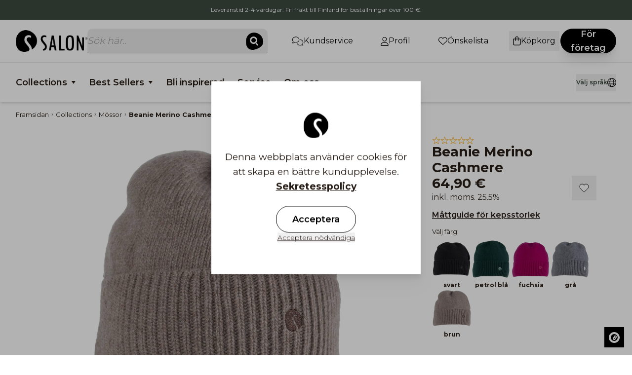

--- FILE ---
content_type: text/html; charset=UTF-8
request_url: https://www.salon.fi/se/product/beanie-merino-cashmere/27946
body_size: 36332
content:
<!DOCTYPE html>
<html lang="se">
<head>

    
    <meta charset="utf-8" />
    <meta content="#ffffff" name="theme-color"/>
    <meta name="viewport" content="width=device-width, initial-scale=1.0, maximum-scale=5.0" />

    <!-- favicon -->
    <link rel="icon" type="image/png" href="/salon/favicon/favicon-96x96.png" sizes="96x96" />
    <link rel="icon" type="image/svg+xml" href="/salon/favicon/favicon.svg" />
    <link rel="shortcut icon" href="/salon/favicon/favicon.ico" />
    <link rel="apple-touch-icon" sizes="180x180" href="/salon/favicon/apple-touch-icon.png" />
    <link rel="manifest" href="/salon/favicon/site.webmanifest" />
    

    <link rel="preconnect" href="https://fonts.googleapis.com">
    <link rel="preconnect" href="https://fonts.gstatic.com" crossorigin>
    <link href="https://fonts.googleapis.com/css2?family=Montserrat:wght@200;300;400;500;600;700;800;900&display=swap" rel="stylesheet">
    <link href="https://fonts.googleapis.com/css2?family=Georgia&display=swap" rel="stylesheet">

    <meta name="google-site-verification" content="ZRW1F3ZkSOf07a_dfC6LeYQgT9LTpRyW2ai6q4qV584" />
    <meta name="facebook-domain-verification" content="vfid5ozwr0j1azrhsga1pybrx9p09m" />
    <meta name="facebook-domain-verification" content="clg0futworgwdmvkynwsoghbrh5rcq" />
    <meta name="google-site-verification" content="cfy9-EbQS69NVMGPKv3PwJ0TV59gtj2oQaHLcOiN8zM" />

    <link rel="preload" as="style" href="https://www.salon.fi/build/assets/app-D8D1wHoQ.css" /><link rel="modulepreload" href="https://www.salon.fi/build/assets/app-DJSuZxn3.js" /><link rel="modulepreload" href="https://www.salon.fi/build/assets/ijs-BiGiGLtt.js" /><link rel="modulepreload" href="https://www.salon.fi/build/assets/vue-BKmMc5uY.js" /><link rel="modulepreload" href="https://www.salon.fi/build/assets/axios-Di2Ee2vV.js" /><link rel="modulepreload" href="https://www.salon.fi/build/assets/nprogress-LPVK5VdF.js" /><link rel="modulepreload" href="https://www.salon.fi/build/assets/lodash-C4rAYBkd.js" /><link rel="stylesheet" href="https://www.salon.fi/build/assets/app-D8D1wHoQ.css" /><script type="module" src="https://www.salon.fi/build/assets/app-DJSuZxn3.js"></script>
    
    <!-- mailchimp popup -->
    <script id="mcjs">!function(c,h,i,m,p){m=c.createElement(h),p=c.getElementsByTagName(h)[0],m.async=1,m.src=i,p.parentNode.insertBefore(m,p)}(document,"script","https://chimpstatic.com/mcjs-connected/js/users/3c129a91e35aa2d1905783bc4/a523381b034e6ec976d305501.js");</script>

    <!-- Consent mode for gtag and tag manager -->
    <script>
    window.dataLayer = window.dataLayer || [];

    function gtag(){dataLayer.push(arguments);}

    if(localStorage.getItem('cookieConsent') !== "true") {
        gtag('consent', 'default',
        {
            'ad_storage': 'denied',
            'analytics_storage': 'denied',
            'ads_data_redaction': 'denied',
            'ad_user_data': 'denied',
            'ad_personalization': 'denied',
            'personalization_storage': 'denied',
            'functionality_storage': 'denied',
            'security_storage': 'denied',
        });
    } else {
        gtag('consent', 'default', {
            'ad_storage': 'granted',
            'analytics_storage': 'granted',
            'ads_data_redaction': 'granted',
            'ad_user_data': 'granted',
            'ad_personalization': 'granted',
            'personalization_storage': 'granted',
            'functionality_storage': 'granted',
            'security_storage': 'granted',
            });

    }
    </script>

    <script async src="https://www.googletagmanager.com/gtag/js?id=AW-1057206738"></script>
    <script>
        gtag('config','AW-1057206738', {'allow_enhanced_conversions':true});
    </script>

        <!-- Global Site Tag (gtag.js) - Google Analytics -->
    <script async src="https://www.googletagmanager.com/gtag/js?id=G-L9G5HJG6V0"></script>
    <script>
        gtag('js', new Date());
        gtag('config', "G-L9G5HJG6V0");
        gtag('config', "AW-1057206738");
    </script>
    
        <!-- Meta Pixel Code -->
    <script>
    !function(f,b,e,v,n,t,s)
    {if(f.fbq)return;n=f.fbq=function(){n.callMethod?
    n.callMethod.apply(n,arguments):n.queue.push(arguments);};
    if(!f._fbq)f._fbq=n;n.push=n;n.loaded=!0;n.version='2.0';
    n.queue=[];t=b.createElement(e);t.async=!0;
    t.src=v;s=b.getElementsByTagName(e)[0];
    s.parentNode.insertBefore(t,s);}(window, document,'script',
    'https://connect.facebook.net/en_US/fbevents.js');
    if(localStorage.getItem('cookieConsent') !== "true") {
        fbq('consent', 'revoke');
    } else {
        fbq('consent', 'grant');
    }
    fbq('init', "429665351629099");
    fbq('track', 'PageView');
    </script>
    <!-- End Meta Pixel Code -->
    
     
    <!-- Google Tag Manager -->
    

    <script>(function(w,d,s,l,i){w[l]=w[l]||[];w[l].push({'gtm.start':
    new Date().getTime(),event:'gtm.js'});var f=d.getElementsByTagName(s)[0],
    j=d.createElement(s);j.async=true;j.src=
    "https://ss.salon.fi/31t7ssnuvoco.js?"+i;f.parentNode.insertBefore(j,f);
    })(window,document,'script','dataLayer','ee0uzulz=aWQ9R1RNLU1NNUhINkRS&apiKey=3da1e654');</script>
    <!-- End Google Tag Manager -->
    

    
    <script type="application/ld+json" inertia>[{"@context":"https:\/\/schema.org","@type":"ProductGroup","productGroupID":"27946","name":"Beanie Merino Cashmere - Salon Lakkitehdas","description":"Beanie Merino Cashmere \u00e4r en m\u00e5ngsidig och varm m\u00f6ssa. M\u00f6ssan \u00e4r gjord av en merino-kashmir ullblandning. M\u00f6ssan har ett broderat m\u00e4rke fr\u00e5n Salon p\u00e5 vecket.Mer","sku":"27946","mpn":"P\u00c4\u00c4TUOTE, Beanie Merino Cashmere","url":"https:\/\/www.salon.fi\/se\/product\/beanie-merino-cashmere\/27946","image":"https:\/\/pictures.salon.fi\/0\/1\/original\/12043.webp","offers":{"@type":"AggregateOffer","lowPrice":"64.9","highPrice":"64.9","availability":"https:\/\/schema.org\/InStock","itemCondition":"https:\/\/schema.org\/NewCondition","priceCurrency":"EUR","priceSpecification":{"@type":"PriceSpecification","valueAddedTaxIncluded":true,"priceCurrency":"EUR","minPrice":"64.9","maxPrice":"64.9"},"url":"https:\/\/www.salon.fi\/se\/product\/beanie-merino-cashmere\/27946"},"hasVariant":[{"@type":"Product","name":"Beanie Merino Cashmere, brun","description":"Beanie Merino Cashmere \u00e4r en m\u00e5ngsidig och varm m\u00f6ssa. M\u00f6ssan \u00e4r gjord av en merino-kashmir ullblandning. M\u00f6ssan har ett broderat m\u00e4rke fr\u00e5n Salon p\u00e5 vecket.Mer","sku":"28280","gtin":"6419647060386","mpn":"Beanie Merino Cashmere BROWN","inProductGroupWithID":"27946","image":"https:\/\/pictures.salon.fi\/0\/1\/original\/12057.webp","offers":{"@type":"Offer","price":"64.9","availability":"https:\/\/schema.org\/InStock","itemCondition":"https:\/\/schema.org\/NewCondition","priceCurrency":"EUR","priceSpecification":{"@type":"PriceSpecification","valueAddedTaxIncluded":true,"priceCurrency":"EUR","price":"64.9"},"url":"https:\/\/www.salon.fi\/se\/product\/beanie-merino-cashmere\/27946"}},{"@type":"Product","name":"Beanie Merino Cashmere, petrol bl\u00e5","description":"Beanie Merino Cashmere \u00e4r en m\u00e5ngsidig och varm m\u00f6ssa. M\u00f6ssan \u00e4r gjord av en merino-kashmir ullblandning. M\u00f6ssan har ett broderat m\u00e4rke fr\u00e5n Salon p\u00e5 vecket.Mer","sku":"28282","gtin":"6419647060409","mpn":"Beanie Merino Cashmere PETROL","inProductGroupWithID":"27946","image":"https:\/\/pictures.salon.fi\/0\/1\/original\/12051.webp","offers":{"@type":"Offer","price":"64.9","availability":"https:\/\/schema.org\/InStock","itemCondition":"https:\/\/schema.org\/NewCondition","priceCurrency":"EUR","priceSpecification":{"@type":"PriceSpecification","valueAddedTaxIncluded":true,"priceCurrency":"EUR","price":"64.9"},"url":"https:\/\/www.salon.fi\/se\/product\/beanie-merino-cashmere\/27946"}},{"@type":"Product","name":"Beanie Merino Cashmere, fuchsia","description":"Beanie Merino Cashmere \u00e4r en m\u00e5ngsidig och varm m\u00f6ssa. M\u00f6ssan \u00e4r gjord av en merino-kashmir ullblandning. M\u00f6ssan har ett broderat m\u00e4rke fr\u00e5n Salon p\u00e5 vecket.Mer","sku":"28284","gtin":"6419647060423","mpn":"Beanie Merino Cashmere FUCHSIA","inProductGroupWithID":"27946","image":"https:\/\/pictures.salon.fi\/0\/1\/original\/12053.webp","offers":{"@type":"Offer","price":"64.9","availability":"https:\/\/schema.org\/InStock","itemCondition":"https:\/\/schema.org\/NewCondition","priceCurrency":"EUR","priceSpecification":{"@type":"PriceSpecification","valueAddedTaxIncluded":true,"priceCurrency":"EUR","price":"64.9"},"url":"https:\/\/www.salon.fi\/se\/product\/beanie-merino-cashmere\/27946"}},{"@type":"Product","name":"Beanie Merino Cashmere, svart","description":"Beanie Merino Cashmere \u00e4r en m\u00e5ngsidig och varm m\u00f6ssa. M\u00f6ssan \u00e4r gjord av en merino-kashmir ullblandning. M\u00f6ssan har ett broderat m\u00e4rke fr\u00e5n Salon p\u00e5 vecket.Mer","sku":"28285","gtin":"6419647060430","mpn":"Beanie Merino Cashmere BLACK","inProductGroupWithID":"27946","image":"https:\/\/pictures.salon.fi\/0\/1\/original\/12054.webp","offers":{"@type":"Offer","price":"64.9","availability":"https:\/\/schema.org\/InStock","itemCondition":"https:\/\/schema.org\/NewCondition","priceCurrency":"EUR","priceSpecification":{"@type":"PriceSpecification","valueAddedTaxIncluded":true,"priceCurrency":"EUR","price":"64.9"},"url":"https:\/\/www.salon.fi\/se\/product\/beanie-merino-cashmere\/27946"}},{"@type":"Product","name":"Beanie Merino Cashmere, gr\u00e5","description":"Beanie Merino Cashmere \u00e4r en m\u00e5ngsidig och varm m\u00f6ssa. M\u00f6ssan \u00e4r gjord av en merino-kashmir ullblandning. M\u00f6ssan har ett broderat m\u00e4rke fr\u00e5n Salon p\u00e5 vecket.Mer","sku":"28286","gtin":"6419647060447","mpn":"Beanie Merino Cashmere GREY","inProductGroupWithID":"27946","image":"https:\/\/pictures.salon.fi\/0\/1\/original\/12055.webp","offers":{"@type":"Offer","price":"64.9","availability":"https:\/\/schema.org\/InStock","itemCondition":"https:\/\/schema.org\/NewCondition","priceCurrency":"EUR","priceSpecification":{"@type":"PriceSpecification","valueAddedTaxIncluded":true,"priceCurrency":"EUR","price":"64.9"},"url":"https:\/\/www.salon.fi\/se\/product\/beanie-merino-cashmere\/27946"}}]},{"@context":"https:\/\/schema.org","@type":"Organization","name":"Salon Lakkitehdas","url":"https:\/\/www.salon.fi"},{"@context":"https:\/\/schema.org","@type":"WebSite","name":"Salon Lakkitehdas","url":"https:\/\/www.salon.fi","potentialAction":{"@type":"SearchAction","target":"https:\/\/www.salon.fi\/search?q={query}","query-input":{"type":"PropertyValueSpecification","valueRequired":true,"valueName":"query"}}},{"@context":"https:\/\/schema.org","@type":"BreadcrumbList","itemListElement":[{"@type":"ListItem","position":0,"item":{"@type":"WebPage","@id":"https:\/\/www.salon.fi\/se","name":"Framsidan","url":"https:\/\/www.salon.fi\/se"}},{"@type":"ListItem","position":1,"item":{"@type":"WebPage","@id":"https:\/\/www.salon.fi\/se\/category\/collections\/262","name":"Collections","url":"https:\/\/www.salon.fi\/se\/category\/collections\/262"}},{"@type":"ListItem","position":2,"item":{"@type":"WebPage","@id":"https:\/\/www.salon.fi\/se\/category\/mossor\/388","name":"M\u00f6ssor","url":"https:\/\/www.salon.fi\/se\/category\/mossor\/388"}},{"@type":"ListItem","position":3,"item":{"@type":"WebPage","@id":"https:\/\/www.salon.fi\/se\/product\/beanie-merino-cashmere\/27946","name":"Beanie Merino Cashmere","url":"https:\/\/www.salon.fi\/se\/product\/beanie-merino-cashmere\/27946"}}]}]</script>
<title inertia="title">Beanie Merino Cashmere - Salon Lakkitehdas</title>
<meta name="name" property content="Beanie Merino Cashmere - Salon Lakkitehdas" inertia="name">
<meta name="description" property content="Beanie Merino Cashmere är en mångsidig och varm mössa. Mössan är gjord av en merino-kashmir ullblandning. Mössan har ett broderat märke från Salon på vecket.Mer" inertia="description">
<meta name="rating" property content="Safe For Kids" inertia="rating">
<meta name="copyright" property content inertia="copyright">
<meta name property="og:title" content="Beanie Merino Cashmere - Salon Lakkitehdas" inertia="og_title">
<meta name property="og:type" content="product" inertia="og_type">
<meta name property="og:url" content="https://www.salon.fi/se/product/beanie-merino-cashmere/27946" inertia="og_url">
<meta name property="og:image" content="https://pictures.salon.fi/0/1/original/12043.webp" inertia="og_image">
<meta name property="og:site_name" content="Beanie Merino Cashmere - Salon Lakkitehdas" inertia="og_site_name">
<meta name property="og:description" content="Beanie Merino Cashmere är en mångsidig och varm mössa. Mössan är gjord av en merino-kashmir ullblandning. Mössan har ett broderat märke från Salon på vecket.Mer" inertia="og_description">
<meta name="robots" property content="index, follow, noodp" inertia="robots">
<link rel="canonical" href="https://www.salon.fi/se/product/beanie-merino-cashmere/27946" inertia="canonical">    <!-- Serviceform Embed --> 
    <script> var tD=(new Date).toISOString().slice(0,10);window.sf3pid = "ZMTTosv2xpD1UJfnoAj6";var u="https://dash.serviceform.com/embed/sf-pixel.js?"+tD,t=document.createElement("script");t.setAttribute("type","text/javascript"),t.setAttribute("src",u),t.async=!0,(document.getElementsByTagName("head")[0]||document.documentElement).appendChild(t); </script> 
    <!-- End Serviceform Embed -->
    
</head>
<body>

    <!-- Meta Pixel Code (noscript) -->
    <noscript><img height="1" width="1" style="display:none" src="https://www.facebook.com/tr?id=429665351629099&ev=PageView&noscript=1"/></noscript>
    <!-- End Meta Pixel Code (noscript) -->

        <!-- Google Tag Manager (noscript) -->
    <noscript><iframe src="https://www.googletagmanager.com/ns.html?id=GTM-MM5HH6DR"
    height="0" width="0" style="display:none;visibility:hidden"></iframe></noscript>
    <!-- End Google Tag Manager (noscript) -->
    
    <div id="app" data-page="{&quot;component&quot;:&quot;Product&quot;,&quot;props&quot;:{&quot;errors&quot;:{},&quot;infobar&quot;:[&quot;Leveranstid 2-4 vardagar. Fri frakt till Finland för beställningar över 100 €.\r\n&quot;],&quot;global_popup&quot;:null,&quot;promos&quot;:[],&quot;menus&quot;:{&quot;somelinks&quot;:[{&quot;id&quot;:3,&quot;level&quot;:1,&quot;target_type&quot;:&quot;menu-link&quot;,&quot;name&quot;:&quot;Tiktok&quot;,&quot;value&quot;:&quot;https://www.tiktok.com/@salonlakki&quot;,&quot;picture&quot;:null,&quot;description&quot;:null,&quot;children&quot;:[]},{&quot;id&quot;:4,&quot;level&quot;:1,&quot;target_type&quot;:&quot;menu-link&quot;,&quot;name&quot;:&quot;Instagram, Salonfinland&quot;,&quot;value&quot;:&quot;https://www.instagram.com/salonfinland/&quot;,&quot;picture&quot;:null,&quot;description&quot;:null,&quot;children&quot;:[]},{&quot;id&quot;:6,&quot;level&quot;:1,&quot;target_type&quot;:&quot;menu-link&quot;,&quot;name&quot;:&quot;Facebook&quot;,&quot;value&quot;:&quot;https://www.facebook.com/salonfinland/&quot;,&quot;picture&quot;:null,&quot;description&quot;:null,&quot;children&quot;:[]},{&quot;id&quot;:7,&quot;level&quot;:1,&quot;target_type&quot;:&quot;menu-link&quot;,&quot;name&quot;:&quot;Youtube&quot;,&quot;value&quot;:&quot;https://www.youtube.com/@salonlakkitehdas9337&quot;,&quot;picture&quot;:null,&quot;description&quot;:null,&quot;children&quot;:[]}],&quot;mainmenu&quot;:[{&quot;id&quot;:185,&quot;level&quot;:1,&quot;target_type&quot;:&quot;product-group&quot;,&quot;name&quot;:&quot;Collections&quot;,&quot;value&quot;:&quot;/se/category/collections/262&quot;,&quot;picture&quot;:{&quot;id&quot;:6,&quot;picture_name&quot;:&quot;18561a8c3f7c5d27.jpg&quot;,&quot;order&quot;:0,&quot;pictureUrl&quot;:&quot;https://pictures.salon.fi/18561a8c3f7c5d27.jpg&quot;,&quot;pictureThumbUrl&quot;:&quot;https://pictures.salon.fi/0/2/xsmall/6.webp&quot;},&quot;description&quot;:&quot;&quot;,&quot;children&quot;:[{&quot;id&quot;:319,&quot;number&quot;:381,&quot;level&quot;:2,&quot;name&quot;:&quot;Hattar&quot;,&quot;link&quot;:&quot;/se/category/hattar/381&quot;,&quot;value&quot;:&quot;/se/category/hattar/381&quot;,&quot;picture&quot;:{&quot;id&quot;:52,&quot;picture_name&quot;:&quot;319642d464a0f03d.jpg&quot;,&quot;order&quot;:0,&quot;pictureUrl&quot;:&quot;https://pictures.salon.fi/319642d464a0f03d.jpg&quot;,&quot;pictureThumbUrl&quot;:&quot;https://pictures.salon.fi/0/2/xsmall/52.webp&quot;},&quot;children&quot;:[{&quot;id&quot;:320,&quot;number&quot;:382,&quot;level&quot;:3,&quot;name&quot;:&quot;Herr Hattar&quot;,&quot;link&quot;:&quot;/se/category/herr-hattar/382&quot;,&quot;value&quot;:&quot;/se/category/herr-hattar/382&quot;,&quot;picture&quot;:{&quot;id&quot;:53,&quot;picture_name&quot;:&quot;320642d47e06bd90.jpg&quot;,&quot;order&quot;:0,&quot;pictureUrl&quot;:&quot;https://pictures.salon.fi/320642d47e06bd90.jpg&quot;,&quot;pictureThumbUrl&quot;:&quot;https://pictures.salon.fi/0/2/xsmall/53.webp&quot;},&quot;children&quot;:[],&quot;icon&quot;:null},{&quot;id&quot;:321,&quot;number&quot;:383,&quot;level&quot;:3,&quot;name&quot;:&quot;Herr Sommar Hattar&quot;,&quot;link&quot;:&quot;/se/category/herr-sommar-hattar/383&quot;,&quot;value&quot;:&quot;/se/category/herr-sommar-hattar/383&quot;,&quot;picture&quot;:{&quot;id&quot;:54,&quot;picture_name&quot;:&quot;321642d480c88a54.jpg&quot;,&quot;order&quot;:0,&quot;pictureUrl&quot;:&quot;https://pictures.salon.fi/321642d480c88a54.jpg&quot;,&quot;pictureThumbUrl&quot;:&quot;https://pictures.salon.fi/0/2/xsmall/54.webp&quot;},&quot;children&quot;:[],&quot;icon&quot;:null},{&quot;id&quot;:322,&quot;number&quot;:384,&quot;level&quot;:3,&quot;name&quot;:&quot;Herr Vinter Hattar&quot;,&quot;link&quot;:&quot;/se/category/herr-vinter-hattar/384&quot;,&quot;value&quot;:&quot;/se/category/herr-vinter-hattar/384&quot;,&quot;picture&quot;:{&quot;id&quot;:56,&quot;picture_name&quot;:&quot;322642d4beda2509.jpg&quot;,&quot;order&quot;:0,&quot;pictureUrl&quot;:&quot;https://pictures.salon.fi/322642d4beda2509.jpg&quot;,&quot;pictureThumbUrl&quot;:&quot;https://pictures.salon.fi/0/2/xsmall/56.webp&quot;},&quot;children&quot;:[],&quot;icon&quot;:null},{&quot;id&quot;:323,&quot;number&quot;:385,&quot;level&quot;:3,&quot;name&quot;:&quot;Kvinnor Hattar&quot;,&quot;link&quot;:&quot;/se/category/kvinnor-hattar/385&quot;,&quot;value&quot;:&quot;/se/category/kvinnor-hattar/385&quot;,&quot;picture&quot;:{&quot;id&quot;:57,&quot;picture_name&quot;:&quot;323642d4c4c81e36.jpg&quot;,&quot;order&quot;:0,&quot;pictureUrl&quot;:&quot;https://pictures.salon.fi/323642d4c4c81e36.jpg&quot;,&quot;pictureThumbUrl&quot;:&quot;https://pictures.salon.fi/0/2/xsmall/57.webp&quot;},&quot;children&quot;:[],&quot;icon&quot;:null},{&quot;id&quot;:324,&quot;number&quot;:386,&quot;level&quot;:3,&quot;name&quot;:&quot;Kvinnors Sommar Hattar&quot;,&quot;link&quot;:&quot;/se/category/kvinnors-sommar-hattar/386&quot;,&quot;value&quot;:&quot;/se/category/kvinnors-sommar-hattar/386&quot;,&quot;picture&quot;:{&quot;id&quot;:60,&quot;picture_name&quot;:&quot;324642d4d8a8eb4a.jpg&quot;,&quot;order&quot;:0,&quot;pictureUrl&quot;:&quot;https://pictures.salon.fi/324642d4d8a8eb4a.jpg&quot;,&quot;pictureThumbUrl&quot;:&quot;https://pictures.salon.fi/0/2/xsmall/60.webp&quot;},&quot;children&quot;:[],&quot;icon&quot;:null},{&quot;id&quot;:325,&quot;number&quot;:387,&quot;level&quot;:3,&quot;name&quot;:&quot;Kvinnor Vinter Hattar&quot;,&quot;link&quot;:&quot;/se/category/kvinnor-vinter-hattar/387&quot;,&quot;value&quot;:&quot;/se/category/kvinnor-vinter-hattar/387&quot;,&quot;picture&quot;:{&quot;id&quot;:163,&quot;picture_name&quot;:&quot;32568ca5bb46e96b.jpg&quot;,&quot;order&quot;:1,&quot;pictureUrl&quot;:&quot;https://pictures.salon.fi/32568ca5bb46e96b.jpg&quot;,&quot;pictureThumbUrl&quot;:&quot;https://pictures.salon.fi/0/2/xsmall/163.webp&quot;},&quot;children&quot;:[],&quot;icon&quot;:null}],&quot;icon&quot;:null},{&quot;id&quot;:305,&quot;number&quot;:367,&quot;level&quot;:2,&quot;name&quot;:&quot;Filthattar&quot;,&quot;link&quot;:&quot;/se/category/filthattar/367&quot;,&quot;value&quot;:&quot;/se/category/filthattar/367&quot;,&quot;picture&quot;:{&quot;id&quot;:176,&quot;picture_name&quot;:&quot;3056928249e418cb.jpg&quot;,&quot;order&quot;:1,&quot;pictureUrl&quot;:&quot;https://pictures.salon.fi/3056928249e418cb.jpg&quot;,&quot;pictureThumbUrl&quot;:&quot;https://pictures.salon.fi/0/2/xsmall/176.webp&quot;},&quot;children&quot;:[{&quot;id&quot;:306,&quot;number&quot;:368,&quot;level&quot;:3,&quot;name&quot;:&quot;Kvinnors filthattar&quot;,&quot;link&quot;:&quot;/se/category/kvinnors-filthattar/368&quot;,&quot;value&quot;:&quot;/se/category/kvinnors-filthattar/368&quot;,&quot;picture&quot;:{&quot;id&quot;:155,&quot;picture_name&quot;:&quot;306689deb2f83406.jpg&quot;,&quot;order&quot;:1,&quot;pictureUrl&quot;:&quot;https://pictures.salon.fi/306689deb2f83406.jpg&quot;,&quot;pictureThumbUrl&quot;:&quot;https://pictures.salon.fi/0/2/xsmall/155.webp&quot;},&quot;children&quot;:[],&quot;icon&quot;:null},{&quot;id&quot;:307,&quot;number&quot;:369,&quot;level&quot;:3,&quot;name&quot;:&quot;Herr filthattar&quot;,&quot;link&quot;:&quot;/se/category/herr-filthattar/369&quot;,&quot;value&quot;:&quot;/se/category/herr-filthattar/369&quot;,&quot;picture&quot;:{&quot;id&quot;:66,&quot;picture_name&quot;:&quot;307642d4ffa72699.jpg&quot;,&quot;order&quot;:0,&quot;pictureUrl&quot;:&quot;https://pictures.salon.fi/307642d4ffa72699.jpg&quot;,&quot;pictureThumbUrl&quot;:&quot;https://pictures.salon.fi/0/2/xsmall/66.webp&quot;},&quot;children&quot;:[],&quot;icon&quot;:null}],&quot;icon&quot;:null},{&quot;id&quot;:340,&quot;number&quot;:401,&quot;level&quot;:2,&quot;name&quot;:&quot;Brättade hattar&quot;,&quot;link&quot;:&quot;/se/category/brattade-hattar/401&quot;,&quot;value&quot;:&quot;/se/category/brattade-hattar/401&quot;,&quot;picture&quot;:{&quot;id&quot;:67,&quot;picture_name&quot;:&quot;340642d50d88e431.jpg&quot;,&quot;order&quot;:0,&quot;pictureUrl&quot;:&quot;https://pictures.salon.fi/340642d50d88e431.jpg&quot;,&quot;pictureThumbUrl&quot;:&quot;https://pictures.salon.fi/0/2/xsmall/67.webp&quot;},&quot;children&quot;:[{&quot;id&quot;:341,&quot;number&quot;:402,&quot;level&quot;:3,&quot;name&quot;:&quot;Män brättade hattar&quot;,&quot;link&quot;:&quot;/se/category/man-brattade-hattar/402&quot;,&quot;value&quot;:&quot;/se/category/man-brattade-hattar/402&quot;,&quot;picture&quot;:{&quot;id&quot;:68,&quot;picture_name&quot;:&quot;341642d50fa81567.jpg&quot;,&quot;order&quot;:0,&quot;pictureUrl&quot;:&quot;https://pictures.salon.fi/341642d50fa81567.jpg&quot;,&quot;pictureThumbUrl&quot;:&quot;https://pictures.salon.fi/0/2/xsmall/68.webp&quot;},&quot;children&quot;:[],&quot;icon&quot;:null},{&quot;id&quot;:342,&quot;number&quot;:403,&quot;level&quot;:3,&quot;name&quot;:&quot;Kvinnors brättade hattar&quot;,&quot;link&quot;:&quot;/se/category/kvinnors-brattade-hattar/403&quot;,&quot;value&quot;:&quot;/se/category/kvinnors-brattade-hattar/403&quot;,&quot;picture&quot;:{&quot;id&quot;:69,&quot;picture_name&quot;:&quot;342642d511004ed5.jpg&quot;,&quot;order&quot;:0,&quot;pictureUrl&quot;:&quot;https://pictures.salon.fi/342642d511004ed5.jpg&quot;,&quot;pictureThumbUrl&quot;:&quot;https://pictures.salon.fi/0/2/xsmall/69.webp&quot;},&quot;children&quot;:[],&quot;icon&quot;:null},{&quot;id&quot;:343,&quot;number&quot;:404,&quot;level&quot;:3,&quot;name&quot;:&quot;Fedora hattar&quot;,&quot;link&quot;:&quot;/se/category/fedora-hattar/404&quot;,&quot;value&quot;:&quot;/se/category/fedora-hattar/404&quot;,&quot;picture&quot;:{&quot;id&quot;:70,&quot;picture_name&quot;:&quot;343642d51286acee.jpg&quot;,&quot;order&quot;:0,&quot;pictureUrl&quot;:&quot;https://pictures.salon.fi/343642d51286acee.jpg&quot;,&quot;pictureThumbUrl&quot;:&quot;https://pictures.salon.fi/0/2/xsmall/70.webp&quot;},&quot;children&quot;:[],&quot;icon&quot;:null},{&quot;id&quot;:344,&quot;number&quot;:405,&quot;level&quot;:3,&quot;name&quot;:&quot;Trilby hattar&quot;,&quot;link&quot;:&quot;/se/category/trilby-hattar/405&quot;,&quot;value&quot;:&quot;/se/category/trilby-hattar/405&quot;,&quot;picture&quot;:{&quot;id&quot;:71,&quot;picture_name&quot;:&quot;344642d514c40276.jpg&quot;,&quot;order&quot;:0,&quot;pictureUrl&quot;:&quot;https://pictures.salon.fi/344642d514c40276.jpg&quot;,&quot;pictureThumbUrl&quot;:&quot;https://pictures.salon.fi/0/2/xsmall/71.webp&quot;},&quot;children&quot;:[],&quot;icon&quot;:null}],&quot;icon&quot;:null},{&quot;id&quot;:345,&quot;number&quot;:406,&quot;level&quot;:2,&quot;name&quot;:&quot;Stråhattar&quot;,&quot;link&quot;:&quot;/se/category/strahattar/406&quot;,&quot;value&quot;:&quot;/se/category/strahattar/406&quot;,&quot;picture&quot;:{&quot;id&quot;:153,&quot;picture_name&quot;:&quot;345680fa5577cd5e.jpg&quot;,&quot;order&quot;:1,&quot;pictureUrl&quot;:&quot;https://pictures.salon.fi/345680fa5577cd5e.jpg&quot;,&quot;pictureThumbUrl&quot;:&quot;https://pictures.salon.fi/0/2/xsmall/153.webp&quot;},&quot;children&quot;:[{&quot;id&quot;:346,&quot;number&quot;:407,&quot;level&quot;:3,&quot;name&quot;:&quot;Herr stråhattar&quot;,&quot;link&quot;:&quot;/se/category/herr-strahattar/407&quot;,&quot;value&quot;:&quot;/se/category/herr-strahattar/407&quot;,&quot;picture&quot;:{&quot;id&quot;:73,&quot;picture_name&quot;:&quot;346642d51e086191.jpg&quot;,&quot;order&quot;:0,&quot;pictureUrl&quot;:&quot;https://pictures.salon.fi/346642d51e086191.jpg&quot;,&quot;pictureThumbUrl&quot;:&quot;https://pictures.salon.fi/0/2/xsmall/73.webp&quot;},&quot;children&quot;:[],&quot;icon&quot;:null},{&quot;id&quot;:347,&quot;number&quot;:408,&quot;level&quot;:3,&quot;name&quot;:&quot;Kvinnors stråhattar&quot;,&quot;link&quot;:&quot;/se/category/kvinnors-strahattar/408&quot;,&quot;value&quot;:&quot;/se/category/kvinnors-strahattar/408&quot;,&quot;picture&quot;:{&quot;id&quot;:74,&quot;picture_name&quot;:&quot;347642d520544a91.jpg&quot;,&quot;order&quot;:0,&quot;pictureUrl&quot;:&quot;https://pictures.salon.fi/347642d520544a91.jpg&quot;,&quot;pictureThumbUrl&quot;:&quot;https://pictures.salon.fi/0/2/xsmall/74.webp&quot;},&quot;children&quot;:[],&quot;icon&quot;:null}],&quot;icon&quot;:null},{&quot;id&quot;:308,&quot;number&quot;:370,&quot;level&quot;:2,&quot;name&quot;:&quot;Gubbkepsar&quot;,&quot;link&quot;:&quot;/se/category/gubbkepsar/370&quot;,&quot;value&quot;:&quot;/se/category/gubbkepsar/370&quot;,&quot;picture&quot;:{&quot;id&quot;:162,&quot;picture_name&quot;:&quot;30868ca5b517f583.jpg&quot;,&quot;order&quot;:1,&quot;pictureUrl&quot;:&quot;https://pictures.salon.fi/30868ca5b517f583.jpg&quot;,&quot;pictureThumbUrl&quot;:&quot;https://pictures.salon.fi/0/2/xsmall/162.webp&quot;},&quot;children&quot;:[{&quot;id&quot;:310,&quot;number&quot;:372,&quot;level&quot;:3,&quot;name&quot;:&quot;Gubbkepsar sommar&quot;,&quot;link&quot;:&quot;/se/category/gubbkepsar-sommar/372&quot;,&quot;value&quot;:&quot;/se/category/gubbkepsar-sommar/372&quot;,&quot;picture&quot;:{&quot;id&quot;:145,&quot;picture_name&quot;:&quot;31067c8042b86558.jpg&quot;,&quot;order&quot;:1,&quot;pictureUrl&quot;:&quot;https://pictures.salon.fi/31067c8042b86558.jpg&quot;,&quot;pictureThumbUrl&quot;:&quot;https://pictures.salon.fi/0/2/xsmall/145.webp&quot;},&quot;children&quot;:[],&quot;icon&quot;:null},{&quot;id&quot;:309,&quot;number&quot;:371,&quot;level&quot;:3,&quot;name&quot;:&quot;Gubbkepsar vinter&quot;,&quot;link&quot;:&quot;/se/category/gubbkepsar-vinter/371&quot;,&quot;value&quot;:&quot;/se/category/gubbkepsar-vinter/371&quot;,&quot;picture&quot;:{&quot;id&quot;:119,&quot;picture_name&quot;:&quot;309671918ca9bec0.jpg&quot;,&quot;order&quot;:1,&quot;pictureUrl&quot;:&quot;https://pictures.salon.fi/309671918ca9bec0.jpg&quot;,&quot;pictureThumbUrl&quot;:&quot;https://pictures.salon.fi/0/2/xsmall/119.webp&quot;},&quot;children&quot;:[],&quot;icon&quot;:null}],&quot;icon&quot;:null},{&quot;id&quot;:330,&quot;number&quot;:392,&quot;level&quot;:2,&quot;name&quot;:&quot;Kepsar&quot;,&quot;link&quot;:&quot;/se/category/kepsar/392&quot;,&quot;value&quot;:&quot;/se/category/kepsar/392&quot;,&quot;picture&quot;:{&quot;id&quot;:79,&quot;picture_name&quot;:&quot;330642d54db81f89.jpg&quot;,&quot;order&quot;:0,&quot;pictureUrl&quot;:&quot;https://pictures.salon.fi/330642d54db81f89.jpg&quot;,&quot;pictureThumbUrl&quot;:&quot;https://pictures.salon.fi/0/2/xsmall/79.webp&quot;},&quot;children&quot;:[{&quot;id&quot;:331,&quot;number&quot;:393,&quot;level&quot;:3,&quot;name&quot;:&quot;Herr kepsar&quot;,&quot;link&quot;:&quot;/se/category/herr-kepsar/393&quot;,&quot;value&quot;:&quot;/se/category/herr-kepsar/393&quot;,&quot;picture&quot;:{&quot;id&quot;:80,&quot;picture_name&quot;:&quot;331642d5527b2e6f.jpg&quot;,&quot;order&quot;:0,&quot;pictureUrl&quot;:&quot;https://pictures.salon.fi/331642d5527b2e6f.jpg&quot;,&quot;pictureThumbUrl&quot;:&quot;https://pictures.salon.fi/0/2/xsmall/80.webp&quot;},&quot;children&quot;:[],&quot;icon&quot;:null},{&quot;id&quot;:332,&quot;number&quot;:394,&quot;level&quot;:3,&quot;name&quot;:&quot;Kvinnors kepsar&quot;,&quot;link&quot;:&quot;/se/category/kvinnors-kepsar/394&quot;,&quot;value&quot;:&quot;/se/category/kvinnors-kepsar/394&quot;,&quot;picture&quot;:{&quot;id&quot;:81,&quot;picture_name&quot;:&quot;332642d554149e58.jpg&quot;,&quot;order&quot;:0,&quot;pictureUrl&quot;:&quot;https://pictures.salon.fi/332642d554149e58.jpg&quot;,&quot;pictureThumbUrl&quot;:&quot;https://pictures.salon.fi/0/2/xsmall/81.webp&quot;},&quot;children&quot;:[],&quot;icon&quot;:null},{&quot;id&quot;:333,&quot;number&quot;:395,&quot;level&quot;:3,&quot;name&quot;:&quot;Vinter kepsar&quot;,&quot;link&quot;:&quot;/se/category/vinter-kepsar/395&quot;,&quot;value&quot;:&quot;/se/category/vinter-kepsar/395&quot;,&quot;picture&quot;:{&quot;id&quot;:168,&quot;picture_name&quot;:&quot;33368ff6a8621b9f.jpg&quot;,&quot;order&quot;:1,&quot;pictureUrl&quot;:&quot;https://pictures.salon.fi/33368ff6a8621b9f.jpg&quot;,&quot;pictureThumbUrl&quot;:&quot;https://pictures.salon.fi/0/2/xsmall/168.webp&quot;},&quot;children&quot;:[],&quot;icon&quot;:null},{&quot;id&quot;:334,&quot;number&quot;:396,&quot;level&quot;:3,&quot;name&quot;:&quot;5-Panel kepsar&quot;,&quot;link&quot;:&quot;/se/category/5-panel-kepsar/396&quot;,&quot;value&quot;:&quot;/se/category/5-panel-kepsar/396&quot;,&quot;picture&quot;:{&quot;id&quot;:84,&quot;picture_name&quot;:&quot;334642d56a64f6d3.jpg&quot;,&quot;order&quot;:0,&quot;pictureUrl&quot;:&quot;https://pictures.salon.fi/334642d56a64f6d3.jpg&quot;,&quot;pictureThumbUrl&quot;:&quot;https://pictures.salon.fi/0/2/xsmall/84.webp&quot;},&quot;children&quot;:[],&quot;icon&quot;:null}],&quot;icon&quot;:null},{&quot;id&quot;:336,&quot;number&quot;:397,&quot;level&quot;:2,&quot;name&quot;:&quot;Bucket Hat&quot;,&quot;link&quot;:&quot;/se/category/bucket-hat/397&quot;,&quot;value&quot;:&quot;/se/category/bucket-hat/397&quot;,&quot;picture&quot;:{&quot;id&quot;:85,&quot;picture_name&quot;:&quot;336642d57347bdd8.jpg&quot;,&quot;order&quot;:0,&quot;pictureUrl&quot;:&quot;https://pictures.salon.fi/336642d57347bdd8.jpg&quot;,&quot;pictureThumbUrl&quot;:&quot;https://pictures.salon.fi/0/2/xsmall/85.webp&quot;},&quot;children&quot;:[{&quot;id&quot;:337,&quot;number&quot;:398,&quot;level&quot;:3,&quot;name&quot;:&quot;Bucket Hat sommar&quot;,&quot;link&quot;:&quot;/se/category/bucket-hat-sommar/398&quot;,&quot;value&quot;:&quot;/se/category/bucket-hat-sommar/398&quot;,&quot;picture&quot;:{&quot;id&quot;:143,&quot;picture_name&quot;:&quot;33767c5c6d950a7f.jpg&quot;,&quot;order&quot;:1,&quot;pictureUrl&quot;:&quot;https://pictures.salon.fi/33767c5c6d950a7f.jpg&quot;,&quot;pictureThumbUrl&quot;:&quot;https://pictures.salon.fi/0/2/xsmall/143.webp&quot;},&quot;children&quot;:[],&quot;icon&quot;:null},{&quot;id&quot;:338,&quot;number&quot;:399,&quot;level&quot;:3,&quot;name&quot;:&quot;Bucket Hat vinter&quot;,&quot;link&quot;:&quot;/se/category/bucket-hat-vinter/399&quot;,&quot;value&quot;:&quot;/se/category/bucket-hat-vinter/399&quot;,&quot;picture&quot;:{&quot;id&quot;:87,&quot;picture_name&quot;:&quot;338642d5770d16d9.jpg&quot;,&quot;order&quot;:0,&quot;pictureUrl&quot;:&quot;https://pictures.salon.fi/338642d5770d16d9.jpg&quot;,&quot;pictureThumbUrl&quot;:&quot;https://pictures.salon.fi/0/2/xsmall/87.webp&quot;},&quot;children&quot;:[],&quot;icon&quot;:null}],&quot;icon&quot;:null},{&quot;id&quot;:353,&quot;number&quot;:414,&quot;level&quot;:2,&quot;name&quot;:&quot;UV-Hattar&quot;,&quot;link&quot;:&quot;/se/category/uv-hattar/414&quot;,&quot;value&quot;:&quot;/se/category/uv-hattar/414&quot;,&quot;picture&quot;:{&quot;id&quot;:152,&quot;picture_name&quot;:&quot;353680fa0dbd6f6f.jpg&quot;,&quot;order&quot;:1,&quot;pictureUrl&quot;:&quot;https://pictures.salon.fi/353680fa0dbd6f6f.jpg&quot;,&quot;pictureThumbUrl&quot;:&quot;https://pictures.salon.fi/0/2/xsmall/152.webp&quot;},&quot;children&quot;:[],&quot;icon&quot;:null},{&quot;id&quot;:326,&quot;number&quot;:388,&quot;level&quot;:2,&quot;name&quot;:&quot;Mössor&quot;,&quot;link&quot;:&quot;/se/category/mossor/388&quot;,&quot;value&quot;:&quot;/se/category/mossor/388&quot;,&quot;picture&quot;:{&quot;id&quot;:158,&quot;picture_name&quot;:&quot;32668a2e7e0e9a09.jpg&quot;,&quot;order&quot;:1,&quot;pictureUrl&quot;:&quot;https://pictures.salon.fi/32668a2e7e0e9a09.jpg&quot;,&quot;pictureThumbUrl&quot;:&quot;https://pictures.salon.fi/0/2/xsmall/158.webp&quot;},&quot;children&quot;:[{&quot;id&quot;:327,&quot;number&quot;:389,&quot;level&quot;:3,&quot;name&quot;:&quot;Herr mössor&quot;,&quot;link&quot;:&quot;/se/category/herr-mossor/389&quot;,&quot;value&quot;:&quot;/se/category/herr-mossor/389&quot;,&quot;picture&quot;:{&quot;id&quot;:90,&quot;picture_name&quot;:&quot;327642d58498c755.jpg&quot;,&quot;order&quot;:0,&quot;pictureUrl&quot;:&quot;https://pictures.salon.fi/327642d58498c755.jpg&quot;,&quot;pictureThumbUrl&quot;:&quot;https://pictures.salon.fi/0/2/xsmall/90.webp&quot;},&quot;children&quot;:[],&quot;icon&quot;:null},{&quot;id&quot;:328,&quot;number&quot;:390,&quot;level&quot;:3,&quot;name&quot;:&quot;Kvinnors mössor&quot;,&quot;link&quot;:&quot;/se/category/kvinnors-mossor/390&quot;,&quot;value&quot;:&quot;/se/category/kvinnors-mossor/390&quot;,&quot;picture&quot;:{&quot;id&quot;:127,&quot;picture_name&quot;:&quot;32867472e9d82fb0.jpg&quot;,&quot;order&quot;:1,&quot;pictureUrl&quot;:&quot;https://pictures.salon.fi/32867472e9d82fb0.jpg&quot;,&quot;pictureThumbUrl&quot;:&quot;https://pictures.salon.fi/0/2/xsmall/127.webp&quot;},&quot;children&quot;:[],&quot;icon&quot;:null},{&quot;id&quot;:329,&quot;number&quot;:391,&quot;level&quot;:3,&quot;name&quot;:&quot;Finska mössor&quot;,&quot;link&quot;:&quot;/se/category/finska-mossor/391&quot;,&quot;value&quot;:&quot;/se/category/finska-mossor/391&quot;,&quot;picture&quot;:{&quot;id&quot;:164,&quot;picture_name&quot;:&quot;32968ca5c114fe2c.jpg&quot;,&quot;order&quot;:1,&quot;pictureUrl&quot;:&quot;https://pictures.salon.fi/32968ca5c114fe2c.jpg&quot;,&quot;pictureThumbUrl&quot;:&quot;https://pictures.salon.fi/0/2/xsmall/164.webp&quot;},&quot;children&quot;:[],&quot;icon&quot;:null},{&quot;id&quot;:374,&quot;number&quot;:432,&quot;level&quot;:3,&quot;name&quot;:&quot;Merinoull mössor&quot;,&quot;link&quot;:&quot;/se/category/merinoull-mossor/432&quot;,&quot;value&quot;:&quot;/se/category/merinoull-mossor/432&quot;,&quot;picture&quot;:{&quot;id&quot;:113,&quot;picture_name&quot;:&quot;37466deed9e70bb8.jpg&quot;,&quot;order&quot;:0,&quot;pictureUrl&quot;:&quot;https://pictures.salon.fi/37466deed9e70bb8.jpg&quot;,&quot;pictureThumbUrl&quot;:&quot;https://pictures.salon.fi/0/2/xsmall/113.webp&quot;},&quot;children&quot;:[],&quot;icon&quot;:null},{&quot;id&quot;:463,&quot;number&quot;:520,&quot;level&quot;:3,&quot;name&quot;:&quot;Alpackamössor&quot;,&quot;link&quot;:&quot;/se/category/alpackamossor/520&quot;,&quot;value&quot;:&quot;/se/category/alpackamossor/520&quot;,&quot;picture&quot;:{&quot;id&quot;:167,&quot;picture_name&quot;:&quot;46368de6e0ed8391.jpg&quot;,&quot;order&quot;:1,&quot;pictureUrl&quot;:&quot;https://pictures.salon.fi/46368de6e0ed8391.jpg&quot;,&quot;pictureThumbUrl&quot;:&quot;https://pictures.salon.fi/0/2/xsmall/167.webp&quot;},&quot;children&quot;:[],&quot;icon&quot;:null}],&quot;icon&quot;:null},{&quot;id&quot;:339,&quot;number&quot;:400,&quot;level&quot;:2,&quot;name&quot;:&quot;Pälsmössor&quot;,&quot;link&quot;:&quot;/se/category/palsmossor/400&quot;,&quot;value&quot;:&quot;/se/category/palsmossor/400&quot;,&quot;picture&quot;:{&quot;id&quot;:173,&quot;picture_name&quot;:&quot;33968ff7b1fe38df.jpg&quot;,&quot;order&quot;:1,&quot;pictureUrl&quot;:&quot;https://pictures.salon.fi/33968ff7b1fe38df.jpg&quot;,&quot;pictureThumbUrl&quot;:&quot;https://pictures.salon.fi/0/2/xsmall/173.webp&quot;},&quot;children&quot;:[],&quot;icon&quot;:null},{&quot;id&quot;:188,&quot;number&quot;:265,&quot;level&quot;:2,&quot;name&quot;:&quot;Jakt hattar&quot;,&quot;link&quot;:&quot;/se/category/jakt-hattar/265&quot;,&quot;value&quot;:&quot;/se/category/jakt-hattar/265&quot;,&quot;picture&quot;:{&quot;id&quot;:157,&quot;picture_name&quot;:&quot;18868a2e7bd39fae.jpg&quot;,&quot;order&quot;:1,&quot;pictureUrl&quot;:&quot;https://pictures.salon.fi/18868a2e7bd39fae.jpg&quot;,&quot;pictureThumbUrl&quot;:&quot;https://pictures.salon.fi/0/2/xsmall/157.webp&quot;},&quot;children&quot;:[],&quot;icon&quot;:null},{&quot;id&quot;:190,&quot;number&quot;:267,&quot;level&quot;:2,&quot;name&quot;:&quot;Golf hattar&quot;,&quot;link&quot;:&quot;/se/category/golf-hattar/267&quot;,&quot;value&quot;:&quot;/se/category/golf-hattar/267&quot;,&quot;picture&quot;:{&quot;id&quot;:150,&quot;picture_name&quot;:&quot;190680fa08d9c7a4.jpg&quot;,&quot;order&quot;:1,&quot;pictureUrl&quot;:&quot;https://pictures.salon.fi/190680fa08d9c7a4.jpg&quot;,&quot;pictureThumbUrl&quot;:&quot;https://pictures.salon.fi/0/2/xsmall/150.webp&quot;},&quot;children&quot;:[{&quot;id&quot;:357,&quot;number&quot;:418,&quot;level&quot;:3,&quot;name&quot;:&quot;Golf kepsar&quot;,&quot;link&quot;:&quot;/se/category/golf-kepsar/418&quot;,&quot;value&quot;:&quot;/se/category/golf-kepsar/418&quot;,&quot;picture&quot;:{&quot;id&quot;:94,&quot;picture_name&quot;:&quot;357642d59885ba87.jpg&quot;,&quot;order&quot;:0,&quot;pictureUrl&quot;:&quot;https://pictures.salon.fi/357642d59885ba87.jpg&quot;,&quot;pictureThumbUrl&quot;:&quot;https://pictures.salon.fi/0/2/xsmall/94.webp&quot;},&quot;children&quot;:[],&quot;icon&quot;:null},{&quot;id&quot;:359,&quot;number&quot;:420,&quot;level&quot;:3,&quot;name&quot;:&quot;Golf gubbkepsar&quot;,&quot;link&quot;:&quot;/se/category/golf-gubbkepsar/420&quot;,&quot;value&quot;:&quot;/se/category/golf-gubbkepsar/420&quot;,&quot;picture&quot;:{&quot;id&quot;:95,&quot;picture_name&quot;:&quot;359642d59a62f876.jpg&quot;,&quot;order&quot;:0,&quot;pictureUrl&quot;:&quot;https://pictures.salon.fi/359642d59a62f876.jpg&quot;,&quot;pictureThumbUrl&quot;:&quot;https://pictures.salon.fi/0/2/xsmall/95.webp&quot;},&quot;children&quot;:[],&quot;icon&quot;:null},{&quot;id&quot;:358,&quot;number&quot;:419,&quot;level&quot;:3,&quot;name&quot;:&quot;Golf brättade hattar&quot;,&quot;link&quot;:&quot;/se/category/golf-brattade-hattar/419&quot;,&quot;value&quot;:&quot;/se/category/golf-brattade-hattar/419&quot;,&quot;picture&quot;:{&quot;id&quot;:96,&quot;picture_name&quot;:&quot;358642d59bd7bddd.jpg&quot;,&quot;order&quot;:0,&quot;pictureUrl&quot;:&quot;https://pictures.salon.fi/358642d59bd7bddd.jpg&quot;,&quot;pictureThumbUrl&quot;:&quot;https://pictures.salon.fi/0/2/xsmall/96.webp&quot;},&quot;children&quot;:[],&quot;icon&quot;:null}],&quot;icon&quot;:null},{&quot;id&quot;:191,&quot;number&quot;:268,&quot;level&quot;:2,&quot;name&quot;:&quot;Segling hattar&quot;,&quot;link&quot;:&quot;/se/category/segling-hattar/268&quot;,&quot;value&quot;:&quot;/se/category/segling-hattar/268&quot;,&quot;picture&quot;:{&quot;id&quot;:97,&quot;picture_name&quot;:&quot;191642d5a6b0ba25.jpg&quot;,&quot;order&quot;:0,&quot;pictureUrl&quot;:&quot;https://pictures.salon.fi/191642d5a6b0ba25.jpg&quot;,&quot;pictureThumbUrl&quot;:&quot;https://pictures.salon.fi/0/2/xsmall/97.webp&quot;},&quot;children&quot;:[],&quot;icon&quot;:null},{&quot;id&quot;:296,&quot;number&quot;:360,&quot;level&quot;:2,&quot;name&quot;:&quot;Barn hattar&quot;,&quot;link&quot;:&quot;/se/category/barn-hattar/360&quot;,&quot;value&quot;:&quot;/se/category/barn-hattar/360&quot;,&quot;picture&quot;:{&quot;id&quot;:154,&quot;picture_name&quot;:&quot;296689deab04c548.jpg&quot;,&quot;order&quot;:1,&quot;pictureUrl&quot;:&quot;https://pictures.salon.fi/296689deab04c548.jpg&quot;,&quot;pictureThumbUrl&quot;:&quot;https://pictures.salon.fi/0/2/xsmall/154.webp&quot;},&quot;children&quot;:[{&quot;id&quot;:364,&quot;number&quot;:424,&quot;level&quot;:3,&quot;name&quot;:&quot;Barn sommar hattar&quot;,&quot;link&quot;:&quot;/se/category/barn-sommar-hattar/424&quot;,&quot;value&quot;:&quot;/se/category/barn-sommar-hattar/424&quot;,&quot;picture&quot;:{&quot;id&quot;:151,&quot;picture_name&quot;:&quot;364680fa0c02feb3.jpg&quot;,&quot;order&quot;:1,&quot;pictureUrl&quot;:&quot;https://pictures.salon.fi/364680fa0c02feb3.jpg&quot;,&quot;pictureThumbUrl&quot;:&quot;https://pictures.salon.fi/0/2/xsmall/151.webp&quot;},&quot;children&quot;:[],&quot;icon&quot;:null},{&quot;id&quot;:301,&quot;number&quot;:365,&quot;level&quot;:3,&quot;name&quot;:&quot;Barn kepsar&quot;,&quot;link&quot;:&quot;/se/category/barn-kepsar/365&quot;,&quot;value&quot;:&quot;/se/category/barn-kepsar/365&quot;,&quot;picture&quot;:{&quot;id&quot;:103,&quot;picture_name&quot;:&quot;301642d5bab6415e.jpg&quot;,&quot;order&quot;:0,&quot;pictureUrl&quot;:&quot;https://pictures.salon.fi/301642d5bab6415e.jpg&quot;,&quot;pictureThumbUrl&quot;:&quot;https://pictures.salon.fi/0/2/xsmall/103.webp&quot;},&quot;children&quot;:[],&quot;icon&quot;:null},{&quot;id&quot;:300,&quot;number&quot;:364,&quot;level&quot;:3,&quot;name&quot;:&quot;Barn trikåmössor&quot;,&quot;link&quot;:&quot;/se/category/barn-trikamossor/364&quot;,&quot;value&quot;:&quot;/se/category/barn-trikamossor/364&quot;,&quot;picture&quot;:{&quot;id&quot;:102,&quot;picture_name&quot;:&quot;300642d5b850a1a6.jpg&quot;,&quot;order&quot;:0,&quot;pictureUrl&quot;:&quot;https://pictures.salon.fi/300642d5b850a1a6.jpg&quot;,&quot;pictureThumbUrl&quot;:&quot;https://pictures.salon.fi/0/2/xsmall/102.webp&quot;},&quot;children&quot;:[],&quot;icon&quot;:null},{&quot;id&quot;:297,&quot;number&quot;:361,&quot;level&quot;:3,&quot;name&quot;:&quot;Barn vinter hattar&quot;,&quot;link&quot;:&quot;/se/category/barn-vinter-hattar/361&quot;,&quot;value&quot;:&quot;/se/category/barn-vinter-hattar/361&quot;,&quot;picture&quot;:{&quot;id&quot;:99,&quot;picture_name&quot;:&quot;297642d5ae85345a.jpg&quot;,&quot;order&quot;:0,&quot;pictureUrl&quot;:&quot;https://pictures.salon.fi/297642d5ae85345a.jpg&quot;,&quot;pictureThumbUrl&quot;:&quot;https://pictures.salon.fi/0/2/xsmall/99.webp&quot;},&quot;children&quot;:[],&quot;icon&quot;:null},{&quot;id&quot;:299,&quot;number&quot;:363,&quot;level&quot;:3,&quot;name&quot;:&quot;Barn mössor&quot;,&quot;link&quot;:&quot;/se/category/barn-mossor/363&quot;,&quot;value&quot;:&quot;/se/category/barn-mossor/363&quot;,&quot;picture&quot;:{&quot;id&quot;:101,&quot;picture_name&quot;:&quot;299642d5b6e255f4.jpg&quot;,&quot;order&quot;:0,&quot;pictureUrl&quot;:&quot;https://pictures.salon.fi/299642d5b6e255f4.jpg&quot;,&quot;pictureThumbUrl&quot;:&quot;https://pictures.salon.fi/0/2/xsmall/101.webp&quot;},&quot;children&quot;:[],&quot;icon&quot;:null}],&quot;icon&quot;:null},{&quot;id&quot;:298,&quot;number&quot;:362,&quot;level&quot;:2,&quot;name&quot;:&quot;Scarfar och handskar&quot;,&quot;link&quot;:&quot;/se/category/scarfar-och-handskar/362&quot;,&quot;value&quot;:&quot;/se/category/scarfar-och-handskar/362&quot;,&quot;picture&quot;:{&quot;id&quot;:156,&quot;picture_name&quot;:&quot;29868a2e791402c1.jpg&quot;,&quot;order&quot;:1,&quot;pictureUrl&quot;:&quot;https://pictures.salon.fi/29868a2e791402c1.jpg&quot;,&quot;pictureThumbUrl&quot;:&quot;https://pictures.salon.fi/0/2/xsmall/156.webp&quot;},&quot;children&quot;:[],&quot;icon&quot;:null}],&quot;number&quot;:262,&quot;icon&quot;:null},{&quot;id&quot;:467,&quot;level&quot;:1,&quot;target_type&quot;:&quot;product-group&quot;,&quot;name&quot;:&quot;Best Sellers&quot;,&quot;value&quot;:&quot;/se/category/best-sellers/524&quot;,&quot;picture&quot;:null,&quot;description&quot;:&quot;&quot;,&quot;children&quot;:[{&quot;id&quot;:468,&quot;number&quot;:525,&quot;level&quot;:2,&quot;name&quot;:&quot;Kvinnor produkter&quot;,&quot;link&quot;:&quot;/se/category/kvinnor-produkter/525&quot;,&quot;value&quot;:&quot;/se/category/kvinnor-produkter/525&quot;,&quot;picture&quot;:null,&quot;children&quot;:[],&quot;icon&quot;:null},{&quot;id&quot;:469,&quot;number&quot;:526,&quot;level&quot;:2,&quot;name&quot;:&quot;Herr produkter&quot;,&quot;link&quot;:&quot;/se/category/herr-produkter/526&quot;,&quot;value&quot;:&quot;/se/category/herr-produkter/526&quot;,&quot;picture&quot;:null,&quot;children&quot;:[],&quot;icon&quot;:null}],&quot;number&quot;:524,&quot;icon&quot;:null}],&quot;mobile_banner_menu&quot;:[{&quot;id&quot;:93,&quot;level&quot;:1,&quot;target_type&quot;:&quot;menu-text&quot;,&quot;name&quot;:&quot;Ensimmäinen kuva&quot;,&quot;value&quot;:&quot;&quot;,&quot;picture&quot;:null,&quot;description&quot;:null,&quot;children&quot;:[{&quot;id&quot;:95,&quot;level&quot;:2,&quot;target_type&quot;:&quot;product-group-link&quot;,&quot;name&quot;:&quot;Gubbkeps Kollektion&quot;,&quot;value&quot;:&quot;/se/category/gubbkepsar-vinter/371&quot;,&quot;picture&quot;:null,&quot;description&quot;:null,&quot;children&quot;:[]}]},{&quot;id&quot;:94,&quot;level&quot;:1,&quot;target_type&quot;:&quot;menu-text&quot;,&quot;name&quot;:&quot;Toinen kuva&quot;,&quot;value&quot;:&quot;&quot;,&quot;picture&quot;:null,&quot;description&quot;:null,&quot;children&quot;:[]}],&quot;mobile_search_bottommenu&quot;:[{&quot;id&quot;:16,&quot;level&quot;:1,&quot;target_type&quot;:&quot;article&quot;,&quot;name&quot;:&quot;Byten och returer&quot;,&quot;value&quot;:&quot;/se/pages/byten-och-returer/7&quot;,&quot;picture&quot;:{&quot;id&quot;:22,&quot;article_id&quot;:7,&quot;type&quot;:2,&quot;picture_name&quot;:&quot;16601ae6762eb1b.jpg&quot;,&quot;order&quot;:0,&quot;created_at&quot;:&quot;2020-05-26T17:30:23.000000Z&quot;,&quot;updated_at&quot;:&quot;2024-05-30T08:46:22.000000Z&quot;,&quot;main_picture&quot;:0,&quot;list_picture&quot;:0,&quot;pictureUrl&quot;:&quot;https://pictures.salon.fi/16601ae6762eb1b.jpg&quot;,&quot;pictureThumbUrl&quot;:&quot;https://pictures.salon.fi/0/4/xsmall/22.webp&quot;},&quot;description&quot;:null,&quot;children&quot;:[]},{&quot;id&quot;:22,&quot;level&quot;:1,&quot;target_type&quot;:&quot;article&quot;,&quot;name&quot;:&quot;Så här mäter du din storlek&quot;,&quot;value&quot;:&quot;/se/pages/sa-har-mater-du-din-storlek/12&quot;,&quot;picture&quot;:{&quot;id&quot;:43,&quot;article_id&quot;:12,&quot;type&quot;:2,&quot;picture_name&quot;:&quot;182215fd9bd64b1753.jpg&quot;,&quot;order&quot;:0,&quot;created_at&quot;:&quot;2020-10-12T09:59:03.000000Z&quot;,&quot;updated_at&quot;:&quot;2024-08-15T12:30:31.000000Z&quot;,&quot;main_picture&quot;:0,&quot;list_picture&quot;:0,&quot;pictureUrl&quot;:&quot;https://pictures.salon.fi/182215fd9bd64b1753.jpg&quot;,&quot;pictureThumbUrl&quot;:&quot;https://pictures.salon.fi/0/4/xsmall/43.webp&quot;},&quot;description&quot;:null,&quot;children&quot;:[]}],&quot;footer&quot;:[{&quot;id&quot;:148,&quot;level&quot;:1,&quot;target_type&quot;:&quot;article&quot;,&quot;name&quot;:&quot;Fabriksbutiken&quot;,&quot;value&quot;:&quot;/se/pages/fabriksbutiken/4&quot;,&quot;picture&quot;:{&quot;id&quot;:187,&quot;article_id&quot;:4,&quot;type&quot;:1,&quot;picture_name&quot;:&quot;46746e37072226.jpg&quot;,&quot;order&quot;:0,&quot;created_at&quot;:&quot;2024-11-27T09:16:32.000000Z&quot;,&quot;updated_at&quot;:&quot;2024-11-29T07:47:27.000000Z&quot;,&quot;main_picture&quot;:0,&quot;list_picture&quot;:0,&quot;pictureUrl&quot;:&quot;https://pictures.salon.fi/46746e37072226.jpg&quot;,&quot;pictureThumbUrl&quot;:&quot;https://pictures.salon.fi/0/4/xsmall/187.webp&quot;},&quot;description&quot;:null,&quot;children&quot;:[]},{&quot;id&quot;:24,&quot;level&quot;:1,&quot;target_type&quot;:&quot;menu-link&quot;,&quot;name&quot;:&quot;Vanliga frågor&quot;,&quot;value&quot;:&quot;/se/pages/kundservice/67&quot;,&quot;picture&quot;:null,&quot;description&quot;:null,&quot;children&quot;:[]},{&quot;id&quot;:25,&quot;level&quot;:1,&quot;target_type&quot;:&quot;menu-link&quot;,&quot;name&quot;:&quot;Presentkort&quot;,&quot;value&quot;:&quot;/se/giftcard&quot;,&quot;picture&quot;:null,&quot;description&quot;:null,&quot;children&quot;:[]},{&quot;id&quot;:26,&quot;level&quot;:1,&quot;target_type&quot;:&quot;article&quot;,&quot;name&quot;:&quot;Betalningssätt&quot;,&quot;value&quot;:&quot;/se/pages/betalsatt/80&quot;,&quot;picture&quot;:{&quot;id&quot;:192,&quot;article_id&quot;:80,&quot;type&quot;:1,&quot;picture_name&quot;:&quot;80674813f985803.jpg&quot;,&quot;order&quot;:0,&quot;created_at&quot;:&quot;2024-11-28T06:55:53.000000Z&quot;,&quot;updated_at&quot;:&quot;2024-11-28T06:55:53.000000Z&quot;,&quot;main_picture&quot;:null,&quot;list_picture&quot;:null,&quot;pictureUrl&quot;:&quot;https://pictures.salon.fi/80674813f985803.jpg&quot;,&quot;pictureThumbUrl&quot;:&quot;https://pictures.salon.fi/0/4/xsmall/192.webp&quot;},&quot;description&quot;:null,&quot;children&quot;:[]},{&quot;id&quot;:110,&quot;level&quot;:1,&quot;target_type&quot;:&quot;article&quot;,&quot;name&quot;:&quot;Kundservice&quot;,&quot;value&quot;:&quot;/se/pages/kundservice/67&quot;,&quot;picture&quot;:{&quot;id&quot;:125,&quot;article_id&quot;:67,&quot;type&quot;:1,&quot;picture_name&quot;:&quot;6766ed39882becc.jpeg&quot;,&quot;order&quot;:0,&quot;created_at&quot;:&quot;2024-09-20T08:59:52.000000Z&quot;,&quot;updated_at&quot;:&quot;2024-10-22T10:42:53.000000Z&quot;,&quot;main_picture&quot;:1,&quot;list_picture&quot;:0,&quot;pictureUrl&quot;:&quot;https://pictures.salon.fi/6766ed39882becc.jpeg&quot;,&quot;pictureThumbUrl&quot;:&quot;https://pictures.salon.fi/0/4/xsmall/125.webp&quot;},&quot;description&quot;:null,&quot;children&quot;:[]}],&quot;group_order&quot;:[],&quot;companies&quot;:[{&quot;id&quot;:46,&quot;level&quot;:1,&quot;target_type&quot;:&quot;article&quot;,&quot;name&quot;:&quot;Bli återförsäljare&quot;,&quot;value&quot;:&quot;/se/pages/bli-aterforsaljare/85&quot;,&quot;picture&quot;:{&quot;id&quot;:140,&quot;article_id&quot;:85,&quot;type&quot;:1,&quot;picture_name&quot;:&quot;856718efc12a7ee.jpg&quot;,&quot;order&quot;:0,&quot;created_at&quot;:&quot;2024-10-23T12:44:49.000000Z&quot;,&quot;updated_at&quot;:&quot;2024-10-23T13:39:56.000000Z&quot;,&quot;main_picture&quot;:0,&quot;list_picture&quot;:0,&quot;pictureUrl&quot;:&quot;https://pictures.salon.fi/856718efc12a7ee.jpg&quot;,&quot;pictureThumbUrl&quot;:&quot;https://pictures.salon.fi/0/4/xsmall/140.webp&quot;},&quot;description&quot;:null,&quot;children&quot;:[]},{&quot;id&quot;:47,&quot;level&quot;:1,&quot;target_type&quot;:&quot;article&quot;,&quot;name&quot;:&quot;Köpa som företag&quot;,&quot;value&quot;:&quot;/se/pages/kopa-som-foretag/86&quot;,&quot;picture&quot;:{&quot;id&quot;:145,&quot;article_id&quot;:86,&quot;type&quot;:1,&quot;picture_name&quot;:&quot;86671a034da7ea9.jpg&quot;,&quot;order&quot;:0,&quot;created_at&quot;:&quot;2024-10-24T08:20:29.000000Z&quot;,&quot;updated_at&quot;:&quot;2024-11-22T09:50:12.000000Z&quot;,&quot;main_picture&quot;:0,&quot;list_picture&quot;:0,&quot;pictureUrl&quot;:&quot;https://pictures.salon.fi/86671a034da7ea9.jpg&quot;,&quot;pictureThumbUrl&quot;:&quot;https://pictures.salon.fi/0/4/xsmall/145.webp&quot;},&quot;description&quot;:null,&quot;children&quot;:[]},{&quot;id&quot;:147,&quot;level&quot;:1,&quot;target_type&quot;:&quot;menu-link&quot;,&quot;name&quot;:&quot;Logga in i B2B-butiken&quot;,&quot;value&quot;:&quot;https://www.salon.fi/se/login&quot;,&quot;picture&quot;:null,&quot;description&quot;:null,&quot;children&quot;:[]}],&quot;services&quot;:[{&quot;id&quot;:128,&quot;level&quot;:1,&quot;target_type&quot;:&quot;article&quot;,&quot;name&quot;:&quot;Så här mäter du din storlek&quot;,&quot;value&quot;:&quot;/se/pages/sa-har-mater-du-din-storlek/12&quot;,&quot;picture&quot;:{&quot;id&quot;:43,&quot;article_id&quot;:12,&quot;type&quot;:2,&quot;picture_name&quot;:&quot;182215fd9bd64b1753.jpg&quot;,&quot;order&quot;:0,&quot;created_at&quot;:&quot;2020-10-12T09:59:03.000000Z&quot;,&quot;updated_at&quot;:&quot;2024-08-15T12:30:31.000000Z&quot;,&quot;main_picture&quot;:0,&quot;list_picture&quot;:0,&quot;pictureUrl&quot;:&quot;https://pictures.salon.fi/182215fd9bd64b1753.jpg&quot;,&quot;pictureThumbUrl&quot;:&quot;https://pictures.salon.fi/0/4/xsmall/43.webp&quot;},&quot;description&quot;:null,&quot;children&quot;:[]},{&quot;id&quot;:140,&quot;level&quot;:1,&quot;target_type&quot;:&quot;article&quot;,&quot;name&quot;:&quot;Rengörings- och skötselanvisningar&quot;,&quot;value&quot;:&quot;/se/pages/rengorings-och-skotselanvisningar/92&quot;,&quot;picture&quot;:null,&quot;description&quot;:null,&quot;children&quot;:[]}],&quot;customer_service&quot;:[{&quot;id&quot;:51,&quot;level&quot;:1,&quot;target_type&quot;:&quot;article&quot;,&quot;name&quot;:&quot;Leveransvillkor&quot;,&quot;value&quot;:&quot;/se/pages/leveransvillkor/6&quot;,&quot;picture&quot;:{&quot;id&quot;:20,&quot;article_id&quot;:6,&quot;type&quot;:2,&quot;picture_name&quot;:&quot;15601ae64431128.jpg&quot;,&quot;order&quot;:0,&quot;created_at&quot;:&quot;2020-05-26T17:30:23.000000Z&quot;,&quot;updated_at&quot;:&quot;2024-08-21T15:13:25.000000Z&quot;,&quot;main_picture&quot;:0,&quot;list_picture&quot;:0,&quot;pictureUrl&quot;:&quot;https://pictures.salon.fi/15601ae64431128.jpg&quot;,&quot;pictureThumbUrl&quot;:&quot;https://pictures.salon.fi/0/4/xsmall/20.webp&quot;},&quot;description&quot;:null,&quot;children&quot;:[]},{&quot;id&quot;:125,&quot;level&quot;:1,&quot;target_type&quot;:&quot;article&quot;,&quot;name&quot;:&quot;Betalsätt&quot;,&quot;value&quot;:&quot;/se/pages/betalsatt/80&quot;,&quot;picture&quot;:{&quot;id&quot;:192,&quot;article_id&quot;:80,&quot;type&quot;:1,&quot;picture_name&quot;:&quot;80674813f985803.jpg&quot;,&quot;order&quot;:0,&quot;created_at&quot;:&quot;2024-11-28T06:55:53.000000Z&quot;,&quot;updated_at&quot;:&quot;2024-11-28T06:55:53.000000Z&quot;,&quot;main_picture&quot;:null,&quot;list_picture&quot;:null,&quot;pictureUrl&quot;:&quot;https://pictures.salon.fi/80674813f985803.jpg&quot;,&quot;pictureThumbUrl&quot;:&quot;https://pictures.salon.fi/0/4/xsmall/192.webp&quot;},&quot;description&quot;:null,&quot;children&quot;:[]},{&quot;id&quot;:50,&quot;level&quot;:1,&quot;target_type&quot;:&quot;article&quot;,&quot;name&quot;:&quot;Byten och returer&quot;,&quot;value&quot;:&quot;/se/pages/byten-och-returer/7&quot;,&quot;picture&quot;:{&quot;id&quot;:22,&quot;article_id&quot;:7,&quot;type&quot;:2,&quot;picture_name&quot;:&quot;16601ae6762eb1b.jpg&quot;,&quot;order&quot;:0,&quot;created_at&quot;:&quot;2020-05-26T17:30:23.000000Z&quot;,&quot;updated_at&quot;:&quot;2024-05-30T08:46:22.000000Z&quot;,&quot;main_picture&quot;:0,&quot;list_picture&quot;:0,&quot;pictureUrl&quot;:&quot;https://pictures.salon.fi/16601ae6762eb1b.jpg&quot;,&quot;pictureThumbUrl&quot;:&quot;https://pictures.salon.fi/0/4/xsmall/22.webp&quot;},&quot;description&quot;:null,&quot;children&quot;:[]},{&quot;id&quot;:109,&quot;level&quot;:1,&quot;target_type&quot;:&quot;article&quot;,&quot;name&quot;:&quot;Dataskyddsbeskrivning&quot;,&quot;value&quot;:&quot;/se/pages/dataskydd/9&quot;,&quot;picture&quot;:{&quot;id&quot;:32,&quot;article_id&quot;:9,&quot;type&quot;:2,&quot;picture_name&quot;:&quot;18210601ae689a7bd5.jpg&quot;,&quot;order&quot;:0,&quot;created_at&quot;:&quot;2020-10-09T11:06:59.000000Z&quot;,&quot;updated_at&quot;:&quot;2024-04-26T14:30:09.000000Z&quot;,&quot;main_picture&quot;:0,&quot;list_picture&quot;:0,&quot;pictureUrl&quot;:&quot;https://pictures.salon.fi/18210601ae689a7bd5.jpg&quot;,&quot;pictureThumbUrl&quot;:&quot;https://pictures.salon.fi/0/4/xsmall/32.webp&quot;},&quot;description&quot;:null,&quot;children&quot;:[]},{&quot;id&quot;:127,&quot;level&quot;:1,&quot;target_type&quot;:&quot;article&quot;,&quot;name&quot;:&quot;Kontaktinformation&quot;,&quot;value&quot;:&quot;/se/pages/kontaktinformation/1&quot;,&quot;picture&quot;:{&quot;id&quot;:4,&quot;article_id&quot;:1,&quot;type&quot;:2,&quot;picture_name&quot;:&quot;18212601ae1718ed6b.jpg&quot;,&quot;order&quot;:0,&quot;created_at&quot;:&quot;2020-10-12T06:54:06.000000Z&quot;,&quot;updated_at&quot;:&quot;2023-09-13T05:18:01.000000Z&quot;,&quot;main_picture&quot;:0,&quot;list_picture&quot;:0,&quot;pictureUrl&quot;:&quot;https://pictures.salon.fi/18212601ae1718ed6b.jpg&quot;,&quot;pictureThumbUrl&quot;:&quot;https://pictures.salon.fi/0/4/xsmall/4.webp&quot;},&quot;description&quot;:null,&quot;children&quot;:[]}],&quot;mainmenu_2&quot;:[{&quot;id&quot;:59,&quot;level&quot;:1,&quot;target_type&quot;:&quot;article&quot;,&quot;name&quot;:&quot;Bli inspirerad&quot;,&quot;value&quot;:&quot;/se/pages/bli-inspirerad/64&quot;,&quot;picture&quot;:null,&quot;description&quot;:null,&quot;children&quot;:[]},{&quot;id&quot;:91,&quot;level&quot;:1,&quot;target_type&quot;:&quot;article&quot;,&quot;name&quot;:&quot;Service&quot;,&quot;value&quot;:&quot;/se/pages/tjanster/65&quot;,&quot;picture&quot;:{&quot;id&quot;:122,&quot;article_id&quot;:65,&quot;type&quot;:1,&quot;picture_name&quot;:&quot;6566dfdbbe167b3.png&quot;,&quot;order&quot;:0,&quot;created_at&quot;:&quot;2024-09-10T05:40:14.000000Z&quot;,&quot;updated_at&quot;:&quot;2024-10-22T10:43:15.000000Z&quot;,&quot;main_picture&quot;:1,&quot;list_picture&quot;:0,&quot;pictureUrl&quot;:&quot;https://pictures.salon.fi/6566dfdbbe167b3.png&quot;,&quot;pictureThumbUrl&quot;:&quot;https://pictures.salon.fi/0/4/xsmall/122.webp&quot;},&quot;description&quot;:null,&quot;children&quot;:[]},{&quot;id&quot;:62,&quot;level&quot;:1,&quot;target_type&quot;:&quot;article&quot;,&quot;name&quot;:&quot;Om oss&quot;,&quot;value&quot;:&quot;/se/pages/om-oss/66&quot;,&quot;picture&quot;:{&quot;id&quot;:177,&quot;article_id&quot;:66,&quot;type&quot;:1,&quot;picture_name&quot;:&quot;666746cb4bbe943.jpg&quot;,&quot;order&quot;:0,&quot;created_at&quot;:&quot;2024-11-27T07:33:31.000000Z&quot;,&quot;updated_at&quot;:&quot;2024-11-27T09:20:33.000000Z&quot;,&quot;main_picture&quot;:0,&quot;list_picture&quot;:0,&quot;pictureUrl&quot;:&quot;https://pictures.salon.fi/666746cb4bbe943.jpg&quot;,&quot;pictureThumbUrl&quot;:&quot;https://pictures.salon.fi/0/4/xsmall/177.webp&quot;},&quot;description&quot;:null,&quot;children&quot;:[]}],&quot;b2b_mobile_banner_menu&quot;:[{&quot;id&quot;:98,&quot;level&quot;:1,&quot;target_type&quot;:&quot;menu-text&quot;,&quot;name&quot;:&quot;Ryhmä 0&quot;,&quot;value&quot;:&quot;&quot;,&quot;picture&quot;:null,&quot;description&quot;:null,&quot;children&quot;:[{&quot;id&quot;:386,&quot;level&quot;:2,&quot;target_type&quot;:&quot;product-group&quot;,&quot;name&quot;:&quot;Förhandsorder&quot;,&quot;value&quot;:&quot;/se/category/forhandsorder/444&quot;,&quot;picture&quot;:{&quot;id&quot;:135,&quot;picture_name&quot;:&quot;386674e1ab07063b.jpg&quot;,&quot;order&quot;:1,&quot;pictureUrl&quot;:&quot;https://pictures.salon.fi/386674e1ab07063b.jpg&quot;,&quot;pictureThumbUrl&quot;:&quot;https://pictures.salon.fi/0/2/xsmall/135.webp&quot;},&quot;description&quot;:&quot;&quot;,&quot;children&quot;:[{&quot;id&quot;:472,&quot;number&quot;:529,&quot;level&quot;:3,&quot;name&quot;:&quot;Best sellers kvinnor&quot;,&quot;link&quot;:&quot;/se/category/best-sellers-kvinnor/529&quot;,&quot;value&quot;:&quot;/se/category/best-sellers-kvinnor/529&quot;,&quot;picture&quot;:null,&quot;children&quot;:[],&quot;icon&quot;:null},{&quot;id&quot;:473,&quot;number&quot;:530,&quot;level&quot;:3,&quot;name&quot;:&quot;Best sellers herr&quot;,&quot;link&quot;:&quot;/se/category/best-sellers-herr/530&quot;,&quot;value&quot;:&quot;/se/category/best-sellers-herr/530&quot;,&quot;picture&quot;:null,&quot;children&quot;:[],&quot;icon&quot;:null},{&quot;id&quot;:405,&quot;number&quot;:463,&quot;level&quot;:3,&quot;name&quot;:&quot;Filthattar&quot;,&quot;link&quot;:&quot;/se/category/filthattar/463&quot;,&quot;value&quot;:&quot;/se/category/filthattar/463&quot;,&quot;picture&quot;:null,&quot;children&quot;:[],&quot;icon&quot;:null},{&quot;id&quot;:408,&quot;number&quot;:466,&quot;level&quot;:3,&quot;name&quot;:&quot;Gubbkeps&quot;,&quot;link&quot;:&quot;/se/category/gubbkeps/466&quot;,&quot;value&quot;:&quot;/se/category/gubbkeps/466&quot;,&quot;picture&quot;:null,&quot;children&quot;:[],&quot;icon&quot;:null},{&quot;id&quot;:409,&quot;number&quot;:467,&quot;level&quot;:3,&quot;name&quot;:&quot;Kepsar&quot;,&quot;link&quot;:&quot;/se/category/kepsar/467&quot;,&quot;value&quot;:&quot;/se/category/kepsar/467&quot;,&quot;picture&quot;:null,&quot;children&quot;:[],&quot;icon&quot;:null},{&quot;id&quot;:412,&quot;number&quot;:470,&quot;level&quot;:3,&quot;name&quot;:&quot;Mössor&quot;,&quot;link&quot;:&quot;/se/category/mossor/470&quot;,&quot;value&quot;:&quot;/se/category/mossor/470&quot;,&quot;picture&quot;:null,&quot;children&quot;:[],&quot;icon&quot;:null},{&quot;id&quot;:413,&quot;number&quot;:471,&quot;level&quot;:3,&quot;name&quot;:&quot;Pälsmössor&quot;,&quot;link&quot;:&quot;/se/category/palsmossor/471&quot;,&quot;value&quot;:&quot;/se/category/palsmossor/471&quot;,&quot;picture&quot;:null,&quot;children&quot;:[],&quot;icon&quot;:null},{&quot;id&quot;:474,&quot;number&quot;:531,&quot;level&quot;:3,&quot;name&quot;:&quot;Kvinnor kepsar och hattar&quot;,&quot;link&quot;:&quot;/se/category/kvinnor-kepsar-och-hattar/531&quot;,&quot;value&quot;:&quot;/se/category/kvinnor-kepsar-och-hattar/531&quot;,&quot;picture&quot;:null,&quot;children&quot;:[],&quot;icon&quot;:null},{&quot;id&quot;:460,&quot;number&quot;:517,&quot;level&quot;:3,&quot;name&quot;:&quot;Jakt hatt&quot;,&quot;link&quot;:&quot;/se/category/jakt-hatt/517&quot;,&quot;value&quot;:&quot;/se/category/jakt-hatt/517&quot;,&quot;picture&quot;:null,&quot;children&quot;:[],&quot;icon&quot;:null},{&quot;id&quot;:471,&quot;number&quot;:528,&quot;level&quot;:3,&quot;name&quot;:&quot;Harris Tweed&quot;,&quot;link&quot;:&quot;/se/category/harris-tweed/528&quot;,&quot;value&quot;:&quot;/se/category/harris-tweed/528&quot;,&quot;picture&quot;:null,&quot;children&quot;:[],&quot;icon&quot;:null},{&quot;id&quot;:475,&quot;number&quot;:532,&quot;level&quot;:3,&quot;name&quot;:&quot;Alpackaull&quot;,&quot;link&quot;:&quot;/se/category/alpackaull/532&quot;,&quot;value&quot;:&quot;/se/category/alpackaull/532&quot;,&quot;picture&quot;:null,&quot;children&quot;:[],&quot;icon&quot;:null},{&quot;id&quot;:418,&quot;number&quot;:476,&quot;level&quot;:3,&quot;name&quot;:&quot;Scarf och handskar&quot;,&quot;link&quot;:&quot;/se/category/scarf-och-handskar/476&quot;,&quot;value&quot;:&quot;/se/category/scarf-och-handskar/476&quot;,&quot;picture&quot;:null,&quot;children&quot;:[],&quot;icon&quot;:null}],&quot;number&quot;:444,&quot;icon&quot;:null}]},{&quot;id&quot;:99,&quot;level&quot;:1,&quot;target_type&quot;:&quot;menu-text&quot;,&quot;name&quot;:&quot;Ryhmä 0&quot;,&quot;value&quot;:&quot;&quot;,&quot;picture&quot;:null,&quot;description&quot;:null,&quot;children&quot;:[]}],&quot;trending_categories&quot;:[{&quot;id&quot;:326,&quot;level&quot;:1,&quot;target_type&quot;:&quot;product-group&quot;,&quot;name&quot;:&quot;Stort utbud av mössor&quot;,&quot;value&quot;:&quot;/se/category/mossor/388&quot;,&quot;picture&quot;:{&quot;id&quot;:158,&quot;picture_name&quot;:&quot;32668a2e7e0e9a09.jpg&quot;,&quot;order&quot;:1,&quot;pictureUrl&quot;:&quot;https://pictures.salon.fi/32668a2e7e0e9a09.jpg&quot;,&quot;pictureThumbUrl&quot;:&quot;https://pictures.salon.fi/0/2/xsmall/158.webp&quot;},&quot;description&quot;:&quot;&quot;,&quot;children&quot;:[{&quot;id&quot;:327,&quot;number&quot;:389,&quot;level&quot;:2,&quot;name&quot;:&quot;Herr mössor&quot;,&quot;link&quot;:&quot;/se/category/herr-mossor/389&quot;,&quot;value&quot;:&quot;/se/category/herr-mossor/389&quot;,&quot;picture&quot;:{&quot;id&quot;:90,&quot;picture_name&quot;:&quot;327642d58498c755.jpg&quot;,&quot;order&quot;:0,&quot;pictureUrl&quot;:&quot;https://pictures.salon.fi/327642d58498c755.jpg&quot;,&quot;pictureThumbUrl&quot;:&quot;https://pictures.salon.fi/0/2/xsmall/90.webp&quot;},&quot;children&quot;:[],&quot;icon&quot;:null},{&quot;id&quot;:328,&quot;number&quot;:390,&quot;level&quot;:2,&quot;name&quot;:&quot;Kvinnors mössor&quot;,&quot;link&quot;:&quot;/se/category/kvinnors-mossor/390&quot;,&quot;value&quot;:&quot;/se/category/kvinnors-mossor/390&quot;,&quot;picture&quot;:{&quot;id&quot;:127,&quot;picture_name&quot;:&quot;32867472e9d82fb0.jpg&quot;,&quot;order&quot;:1,&quot;pictureUrl&quot;:&quot;https://pictures.salon.fi/32867472e9d82fb0.jpg&quot;,&quot;pictureThumbUrl&quot;:&quot;https://pictures.salon.fi/0/2/xsmall/127.webp&quot;},&quot;children&quot;:[],&quot;icon&quot;:null},{&quot;id&quot;:329,&quot;number&quot;:391,&quot;level&quot;:2,&quot;name&quot;:&quot;Finska mössor&quot;,&quot;link&quot;:&quot;/se/category/finska-mossor/391&quot;,&quot;value&quot;:&quot;/se/category/finska-mossor/391&quot;,&quot;picture&quot;:{&quot;id&quot;:164,&quot;picture_name&quot;:&quot;32968ca5c114fe2c.jpg&quot;,&quot;order&quot;:1,&quot;pictureUrl&quot;:&quot;https://pictures.salon.fi/32968ca5c114fe2c.jpg&quot;,&quot;pictureThumbUrl&quot;:&quot;https://pictures.salon.fi/0/2/xsmall/164.webp&quot;},&quot;children&quot;:[],&quot;icon&quot;:null},{&quot;id&quot;:374,&quot;number&quot;:432,&quot;level&quot;:2,&quot;name&quot;:&quot;Merinoull mössor&quot;,&quot;link&quot;:&quot;/se/category/merinoull-mossor/432&quot;,&quot;value&quot;:&quot;/se/category/merinoull-mossor/432&quot;,&quot;picture&quot;:{&quot;id&quot;:113,&quot;picture_name&quot;:&quot;37466deed9e70bb8.jpg&quot;,&quot;order&quot;:0,&quot;pictureUrl&quot;:&quot;https://pictures.salon.fi/37466deed9e70bb8.jpg&quot;,&quot;pictureThumbUrl&quot;:&quot;https://pictures.salon.fi/0/2/xsmall/113.webp&quot;},&quot;children&quot;:[],&quot;icon&quot;:null},{&quot;id&quot;:463,&quot;number&quot;:520,&quot;level&quot;:2,&quot;name&quot;:&quot;Alpackamössor&quot;,&quot;link&quot;:&quot;/se/category/alpackamossor/520&quot;,&quot;value&quot;:&quot;/se/category/alpackamossor/520&quot;,&quot;picture&quot;:{&quot;id&quot;:167,&quot;picture_name&quot;:&quot;46368de6e0ed8391.jpg&quot;,&quot;order&quot;:1,&quot;pictureUrl&quot;:&quot;https://pictures.salon.fi/46368de6e0ed8391.jpg&quot;,&quot;pictureThumbUrl&quot;:&quot;https://pictures.salon.fi/0/2/xsmall/167.webp&quot;},&quot;children&quot;:[],&quot;icon&quot;:null}],&quot;number&quot;:388,&quot;icon&quot;:null},{&quot;id&quot;:298,&quot;level&quot;:1,&quot;target_type&quot;:&quot;product-group&quot;,&quot;name&quot;:&quot;Halsdukar och handskar&quot;,&quot;value&quot;:&quot;/se/category/scarfar-och-handskar/362&quot;,&quot;picture&quot;:{&quot;id&quot;:156,&quot;picture_name&quot;:&quot;29868a2e791402c1.jpg&quot;,&quot;order&quot;:1,&quot;pictureUrl&quot;:&quot;https://pictures.salon.fi/29868a2e791402c1.jpg&quot;,&quot;pictureThumbUrl&quot;:&quot;https://pictures.salon.fi/0/2/xsmall/156.webp&quot;},&quot;description&quot;:&quot;&quot;,&quot;children&quot;:[],&quot;number&quot;:362,&quot;icon&quot;:null},{&quot;id&quot;:339,&quot;level&quot;:1,&quot;target_type&quot;:&quot;product-group&quot;,&quot;name&quot;:&quot;Älskade supervarma pälsmössor&quot;,&quot;value&quot;:&quot;/se/category/palsmossor/400&quot;,&quot;picture&quot;:{&quot;id&quot;:173,&quot;picture_name&quot;:&quot;33968ff7b1fe38df.jpg&quot;,&quot;order&quot;:1,&quot;pictureUrl&quot;:&quot;https://pictures.salon.fi/33968ff7b1fe38df.jpg&quot;,&quot;pictureThumbUrl&quot;:&quot;https://pictures.salon.fi/0/2/xsmall/173.webp&quot;},&quot;description&quot;:&quot;&quot;,&quot;children&quot;:[],&quot;number&quot;:400,&quot;icon&quot;:null}],&quot;frontpage_categories&quot;:[{&quot;id&quot;:305,&quot;level&quot;:1,&quot;target_type&quot;:&quot;product-group&quot;,&quot;name&quot;:&quot;Populära klassiska filthattar&quot;,&quot;value&quot;:&quot;/se/category/filthattar/367&quot;,&quot;picture&quot;:{&quot;id&quot;:176,&quot;picture_name&quot;:&quot;3056928249e418cb.jpg&quot;,&quot;order&quot;:1,&quot;pictureUrl&quot;:&quot;https://pictures.salon.fi/3056928249e418cb.jpg&quot;,&quot;pictureThumbUrl&quot;:&quot;https://pictures.salon.fi/0/2/xsmall/176.webp&quot;},&quot;description&quot;:&quot;&quot;,&quot;children&quot;:[{&quot;id&quot;:306,&quot;number&quot;:368,&quot;level&quot;:2,&quot;name&quot;:&quot;Kvinnors filthattar&quot;,&quot;link&quot;:&quot;/se/category/kvinnors-filthattar/368&quot;,&quot;value&quot;:&quot;/se/category/kvinnors-filthattar/368&quot;,&quot;picture&quot;:{&quot;id&quot;:155,&quot;picture_name&quot;:&quot;306689deb2f83406.jpg&quot;,&quot;order&quot;:1,&quot;pictureUrl&quot;:&quot;https://pictures.salon.fi/306689deb2f83406.jpg&quot;,&quot;pictureThumbUrl&quot;:&quot;https://pictures.salon.fi/0/2/xsmall/155.webp&quot;},&quot;children&quot;:[],&quot;icon&quot;:null},{&quot;id&quot;:307,&quot;number&quot;:369,&quot;level&quot;:2,&quot;name&quot;:&quot;Herr filthattar&quot;,&quot;link&quot;:&quot;/se/category/herr-filthattar/369&quot;,&quot;value&quot;:&quot;/se/category/herr-filthattar/369&quot;,&quot;picture&quot;:{&quot;id&quot;:66,&quot;picture_name&quot;:&quot;307642d4ffa72699.jpg&quot;,&quot;order&quot;:0,&quot;pictureUrl&quot;:&quot;https://pictures.salon.fi/307642d4ffa72699.jpg&quot;,&quot;pictureThumbUrl&quot;:&quot;https://pictures.salon.fi/0/2/xsmall/66.webp&quot;},&quot;children&quot;:[],&quot;icon&quot;:null}],&quot;number&quot;:367,&quot;icon&quot;:null},{&quot;id&quot;:325,&quot;level&quot;:1,&quot;target_type&quot;:&quot;product-group&quot;,&quot;name&quot;:&quot;Snygga hattar för kvinnor&quot;,&quot;value&quot;:&quot;/se/category/kvinnor-vinter-hattar/387&quot;,&quot;picture&quot;:{&quot;id&quot;:163,&quot;picture_name&quot;:&quot;32568ca5bb46e96b.jpg&quot;,&quot;order&quot;:1,&quot;pictureUrl&quot;:&quot;https://pictures.salon.fi/32568ca5bb46e96b.jpg&quot;,&quot;pictureThumbUrl&quot;:&quot;https://pictures.salon.fi/0/2/xsmall/163.webp&quot;},&quot;description&quot;:&quot;&quot;,&quot;children&quot;:[],&quot;number&quot;:387,&quot;icon&quot;:null},{&quot;id&quot;:329,&quot;level&quot;:1,&quot;target_type&quot;:&quot;product-group&quot;,&quot;name&quot;:&quot;Mössor tillverkade i Finland&quot;,&quot;value&quot;:&quot;/se/category/finska-mossor/391&quot;,&quot;picture&quot;:{&quot;id&quot;:164,&quot;picture_name&quot;:&quot;32968ca5c114fe2c.jpg&quot;,&quot;order&quot;:1,&quot;pictureUrl&quot;:&quot;https://pictures.salon.fi/32968ca5c114fe2c.jpg&quot;,&quot;pictureThumbUrl&quot;:&quot;https://pictures.salon.fi/0/2/xsmall/164.webp&quot;},&quot;description&quot;:&quot;&quot;,&quot;children&quot;:[],&quot;number&quot;:391,&quot;icon&quot;:null}],&quot;enthusiasts_categories&quot;:[{&quot;id&quot;:191,&quot;level&quot;:1,&quot;target_type&quot;:&quot;product-group&quot;,&quot;name&quot;:&quot;Båtliv&quot;,&quot;value&quot;:&quot;/se/category/segling-hattar/268&quot;,&quot;picture&quot;:{&quot;id&quot;:97,&quot;picture_name&quot;:&quot;191642d5a6b0ba25.jpg&quot;,&quot;order&quot;:0,&quot;pictureUrl&quot;:&quot;https://pictures.salon.fi/191642d5a6b0ba25.jpg&quot;,&quot;pictureThumbUrl&quot;:&quot;https://pictures.salon.fi/0/2/xsmall/97.webp&quot;},&quot;description&quot;:&quot;&quot;,&quot;children&quot;:[],&quot;number&quot;:268,&quot;icon&quot;:null},{&quot;id&quot;:188,&quot;level&quot;:1,&quot;target_type&quot;:&quot;product-group&quot;,&quot;name&quot;:&quot;Jakt&quot;,&quot;value&quot;:&quot;/se/category/jakt-hattar/265&quot;,&quot;picture&quot;:{&quot;id&quot;:157,&quot;picture_name&quot;:&quot;18868a2e7bd39fae.jpg&quot;,&quot;order&quot;:1,&quot;pictureUrl&quot;:&quot;https://pictures.salon.fi/18868a2e7bd39fae.jpg&quot;,&quot;pictureThumbUrl&quot;:&quot;https://pictures.salon.fi/0/2/xsmall/157.webp&quot;},&quot;description&quot;:&quot;&quot;,&quot;children&quot;:[],&quot;number&quot;:265,&quot;icon&quot;:null},{&quot;id&quot;:190,&quot;level&quot;:1,&quot;target_type&quot;:&quot;product-group&quot;,&quot;name&quot;:&quot;Golf&quot;,&quot;value&quot;:&quot;/se/category/golf-hattar/267&quot;,&quot;picture&quot;:{&quot;id&quot;:150,&quot;picture_name&quot;:&quot;190680fa08d9c7a4.jpg&quot;,&quot;order&quot;:1,&quot;pictureUrl&quot;:&quot;https://pictures.salon.fi/190680fa08d9c7a4.jpg&quot;,&quot;pictureThumbUrl&quot;:&quot;https://pictures.salon.fi/0/2/xsmall/150.webp&quot;},&quot;description&quot;:&quot;&quot;,&quot;children&quot;:[{&quot;id&quot;:357,&quot;number&quot;:418,&quot;level&quot;:2,&quot;name&quot;:&quot;Golf kepsar&quot;,&quot;link&quot;:&quot;/se/category/golf-kepsar/418&quot;,&quot;value&quot;:&quot;/se/category/golf-kepsar/418&quot;,&quot;picture&quot;:{&quot;id&quot;:94,&quot;picture_name&quot;:&quot;357642d59885ba87.jpg&quot;,&quot;order&quot;:0,&quot;pictureUrl&quot;:&quot;https://pictures.salon.fi/357642d59885ba87.jpg&quot;,&quot;pictureThumbUrl&quot;:&quot;https://pictures.salon.fi/0/2/xsmall/94.webp&quot;},&quot;children&quot;:[],&quot;icon&quot;:null},{&quot;id&quot;:359,&quot;number&quot;:420,&quot;level&quot;:2,&quot;name&quot;:&quot;Golf gubbkepsar&quot;,&quot;link&quot;:&quot;/se/category/golf-gubbkepsar/420&quot;,&quot;value&quot;:&quot;/se/category/golf-gubbkepsar/420&quot;,&quot;picture&quot;:{&quot;id&quot;:95,&quot;picture_name&quot;:&quot;359642d59a62f876.jpg&quot;,&quot;order&quot;:0,&quot;pictureUrl&quot;:&quot;https://pictures.salon.fi/359642d59a62f876.jpg&quot;,&quot;pictureThumbUrl&quot;:&quot;https://pictures.salon.fi/0/2/xsmall/95.webp&quot;},&quot;children&quot;:[],&quot;icon&quot;:null},{&quot;id&quot;:358,&quot;number&quot;:419,&quot;level&quot;:2,&quot;name&quot;:&quot;Golf brättade hattar&quot;,&quot;link&quot;:&quot;/se/category/golf-brattade-hattar/419&quot;,&quot;value&quot;:&quot;/se/category/golf-brattade-hattar/419&quot;,&quot;picture&quot;:{&quot;id&quot;:96,&quot;picture_name&quot;:&quot;358642d59bd7bddd.jpg&quot;,&quot;order&quot;:0,&quot;pictureUrl&quot;:&quot;https://pictures.salon.fi/358642d59bd7bddd.jpg&quot;,&quot;pictureThumbUrl&quot;:&quot;https://pictures.salon.fi/0/2/xsmall/96.webp&quot;},&quot;children&quot;:[],&quot;icon&quot;:null}],&quot;number&quot;:267,&quot;icon&quot;:null}],&quot;preorder&quot;:[{&quot;id&quot;:82,&quot;level&quot;:1,&quot;target_type&quot;:&quot;article&quot;,&quot;name&quot;:&quot;Info om förhandorder&quot;,&quot;value&quot;:&quot;/se/pages/information-om-forhandsoreder/84&quot;,&quot;picture&quot;:{&quot;id&quot;:308,&quot;article_id&quot;:84,&quot;type&quot;:1,&quot;picture_name&quot;:&quot;846964b4f867631.jpg&quot;,&quot;order&quot;:0,&quot;created_at&quot;:&quot;2026-01-12T08:46:48.000000Z&quot;,&quot;updated_at&quot;:&quot;2026-01-12T08:54:41.000000Z&quot;,&quot;main_picture&quot;:1,&quot;list_picture&quot;:0,&quot;pictureUrl&quot;:&quot;https://pictures.salon.fi/846964b4f867631.jpg&quot;,&quot;pictureThumbUrl&quot;:&quot;https://pictures.salon.fi/0/4/xsmall/308.webp&quot;},&quot;description&quot;:null,&quot;children&quot;:[]}],&quot;megamenu_nosto&quot;:[{&quot;id&quot;:326,&quot;level&quot;:1,&quot;target_type&quot;:&quot;product-group&quot;,&quot;name&quot;:&quot;Trendiga och varma mössor för vintern&quot;,&quot;value&quot;:&quot;/se/category/mossor/388&quot;,&quot;picture&quot;:{&quot;id&quot;:158,&quot;picture_name&quot;:&quot;32668a2e7e0e9a09.jpg&quot;,&quot;order&quot;:1,&quot;pictureUrl&quot;:&quot;https://pictures.salon.fi/32668a2e7e0e9a09.jpg&quot;,&quot;pictureThumbUrl&quot;:&quot;https://pictures.salon.fi/0/2/xsmall/158.webp&quot;},&quot;description&quot;:&quot;&quot;,&quot;children&quot;:[{&quot;id&quot;:327,&quot;number&quot;:389,&quot;level&quot;:2,&quot;name&quot;:&quot;Herr mössor&quot;,&quot;link&quot;:&quot;/se/category/herr-mossor/389&quot;,&quot;value&quot;:&quot;/se/category/herr-mossor/389&quot;,&quot;picture&quot;:{&quot;id&quot;:90,&quot;picture_name&quot;:&quot;327642d58498c755.jpg&quot;,&quot;order&quot;:0,&quot;pictureUrl&quot;:&quot;https://pictures.salon.fi/327642d58498c755.jpg&quot;,&quot;pictureThumbUrl&quot;:&quot;https://pictures.salon.fi/0/2/xsmall/90.webp&quot;},&quot;children&quot;:[],&quot;icon&quot;:null},{&quot;id&quot;:328,&quot;number&quot;:390,&quot;level&quot;:2,&quot;name&quot;:&quot;Kvinnors mössor&quot;,&quot;link&quot;:&quot;/se/category/kvinnors-mossor/390&quot;,&quot;value&quot;:&quot;/se/category/kvinnors-mossor/390&quot;,&quot;picture&quot;:{&quot;id&quot;:127,&quot;picture_name&quot;:&quot;32867472e9d82fb0.jpg&quot;,&quot;order&quot;:1,&quot;pictureUrl&quot;:&quot;https://pictures.salon.fi/32867472e9d82fb0.jpg&quot;,&quot;pictureThumbUrl&quot;:&quot;https://pictures.salon.fi/0/2/xsmall/127.webp&quot;},&quot;children&quot;:[],&quot;icon&quot;:null},{&quot;id&quot;:329,&quot;number&quot;:391,&quot;level&quot;:2,&quot;name&quot;:&quot;Finska mössor&quot;,&quot;link&quot;:&quot;/se/category/finska-mossor/391&quot;,&quot;value&quot;:&quot;/se/category/finska-mossor/391&quot;,&quot;picture&quot;:{&quot;id&quot;:164,&quot;picture_name&quot;:&quot;32968ca5c114fe2c.jpg&quot;,&quot;order&quot;:1,&quot;pictureUrl&quot;:&quot;https://pictures.salon.fi/32968ca5c114fe2c.jpg&quot;,&quot;pictureThumbUrl&quot;:&quot;https://pictures.salon.fi/0/2/xsmall/164.webp&quot;},&quot;children&quot;:[],&quot;icon&quot;:null},{&quot;id&quot;:374,&quot;number&quot;:432,&quot;level&quot;:2,&quot;name&quot;:&quot;Merinoull mössor&quot;,&quot;link&quot;:&quot;/se/category/merinoull-mossor/432&quot;,&quot;value&quot;:&quot;/se/category/merinoull-mossor/432&quot;,&quot;picture&quot;:{&quot;id&quot;:113,&quot;picture_name&quot;:&quot;37466deed9e70bb8.jpg&quot;,&quot;order&quot;:0,&quot;pictureUrl&quot;:&quot;https://pictures.salon.fi/37466deed9e70bb8.jpg&quot;,&quot;pictureThumbUrl&quot;:&quot;https://pictures.salon.fi/0/2/xsmall/113.webp&quot;},&quot;children&quot;:[],&quot;icon&quot;:null},{&quot;id&quot;:463,&quot;number&quot;:520,&quot;level&quot;:2,&quot;name&quot;:&quot;Alpackamössor&quot;,&quot;link&quot;:&quot;/se/category/alpackamossor/520&quot;,&quot;value&quot;:&quot;/se/category/alpackamossor/520&quot;,&quot;picture&quot;:{&quot;id&quot;:167,&quot;picture_name&quot;:&quot;46368de6e0ed8391.jpg&quot;,&quot;order&quot;:1,&quot;pictureUrl&quot;:&quot;https://pictures.salon.fi/46368de6e0ed8391.jpg&quot;,&quot;pictureThumbUrl&quot;:&quot;https://pictures.salon.fi/0/2/xsmall/167.webp&quot;},&quot;children&quot;:[],&quot;icon&quot;:null}],&quot;number&quot;:388,&quot;icon&quot;:null},{&quot;id&quot;:85,&quot;level&quot;:1,&quot;target_type&quot;:&quot;article&quot;,&quot;name&quot;:&quot;Förmåner vid gruppbeställningar&quot;,&quot;value&quot;:&quot;/se/pages/grupporder/10&quot;,&quot;picture&quot;:{&quot;id&quot;:148,&quot;article_id&quot;:10,&quot;type&quot;:1,&quot;picture_name&quot;:&quot;10671a226f074fc.jpg&quot;,&quot;order&quot;:0,&quot;created_at&quot;:&quot;2024-10-24T10:33:19.000000Z&quot;,&quot;updated_at&quot;:&quot;2024-10-30T07:17:35.000000Z&quot;,&quot;main_picture&quot;:0,&quot;list_picture&quot;:0,&quot;pictureUrl&quot;:&quot;https://pictures.salon.fi/10671a226f074fc.jpg&quot;,&quot;pictureThumbUrl&quot;:&quot;https://pictures.salon.fi/0/4/xsmall/148.webp&quot;},&quot;description&quot;:null,&quot;children&quot;:[]}],&quot;categorylist_desktop&quot;:[{&quot;id&quot;:326,&quot;level&quot;:1,&quot;target_type&quot;:&quot;product-group&quot;,&quot;name&quot;:&quot;Stort utbud av mössor&quot;,&quot;value&quot;:&quot;/se/category/mossor/388&quot;,&quot;picture&quot;:{&quot;id&quot;:158,&quot;picture_name&quot;:&quot;32668a2e7e0e9a09.jpg&quot;,&quot;order&quot;:1,&quot;pictureUrl&quot;:&quot;https://pictures.salon.fi/32668a2e7e0e9a09.jpg&quot;,&quot;pictureThumbUrl&quot;:&quot;https://pictures.salon.fi/0/2/xsmall/158.webp&quot;},&quot;description&quot;:&quot;&quot;,&quot;children&quot;:[{&quot;id&quot;:327,&quot;number&quot;:389,&quot;level&quot;:2,&quot;name&quot;:&quot;Herr mössor&quot;,&quot;link&quot;:&quot;/se/category/herr-mossor/389&quot;,&quot;value&quot;:&quot;/se/category/herr-mossor/389&quot;,&quot;picture&quot;:{&quot;id&quot;:90,&quot;picture_name&quot;:&quot;327642d58498c755.jpg&quot;,&quot;order&quot;:0,&quot;pictureUrl&quot;:&quot;https://pictures.salon.fi/327642d58498c755.jpg&quot;,&quot;pictureThumbUrl&quot;:&quot;https://pictures.salon.fi/0/2/xsmall/90.webp&quot;},&quot;children&quot;:[],&quot;icon&quot;:null},{&quot;id&quot;:328,&quot;number&quot;:390,&quot;level&quot;:2,&quot;name&quot;:&quot;Kvinnors mössor&quot;,&quot;link&quot;:&quot;/se/category/kvinnors-mossor/390&quot;,&quot;value&quot;:&quot;/se/category/kvinnors-mossor/390&quot;,&quot;picture&quot;:{&quot;id&quot;:127,&quot;picture_name&quot;:&quot;32867472e9d82fb0.jpg&quot;,&quot;order&quot;:1,&quot;pictureUrl&quot;:&quot;https://pictures.salon.fi/32867472e9d82fb0.jpg&quot;,&quot;pictureThumbUrl&quot;:&quot;https://pictures.salon.fi/0/2/xsmall/127.webp&quot;},&quot;children&quot;:[],&quot;icon&quot;:null},{&quot;id&quot;:329,&quot;number&quot;:391,&quot;level&quot;:2,&quot;name&quot;:&quot;Finska mössor&quot;,&quot;link&quot;:&quot;/se/category/finska-mossor/391&quot;,&quot;value&quot;:&quot;/se/category/finska-mossor/391&quot;,&quot;picture&quot;:{&quot;id&quot;:164,&quot;picture_name&quot;:&quot;32968ca5c114fe2c.jpg&quot;,&quot;order&quot;:1,&quot;pictureUrl&quot;:&quot;https://pictures.salon.fi/32968ca5c114fe2c.jpg&quot;,&quot;pictureThumbUrl&quot;:&quot;https://pictures.salon.fi/0/2/xsmall/164.webp&quot;},&quot;children&quot;:[],&quot;icon&quot;:null},{&quot;id&quot;:374,&quot;number&quot;:432,&quot;level&quot;:2,&quot;name&quot;:&quot;Merinoull mössor&quot;,&quot;link&quot;:&quot;/se/category/merinoull-mossor/432&quot;,&quot;value&quot;:&quot;/se/category/merinoull-mossor/432&quot;,&quot;picture&quot;:{&quot;id&quot;:113,&quot;picture_name&quot;:&quot;37466deed9e70bb8.jpg&quot;,&quot;order&quot;:0,&quot;pictureUrl&quot;:&quot;https://pictures.salon.fi/37466deed9e70bb8.jpg&quot;,&quot;pictureThumbUrl&quot;:&quot;https://pictures.salon.fi/0/2/xsmall/113.webp&quot;},&quot;children&quot;:[],&quot;icon&quot;:null},{&quot;id&quot;:463,&quot;number&quot;:520,&quot;level&quot;:2,&quot;name&quot;:&quot;Alpackamössor&quot;,&quot;link&quot;:&quot;/se/category/alpackamossor/520&quot;,&quot;value&quot;:&quot;/se/category/alpackamossor/520&quot;,&quot;picture&quot;:{&quot;id&quot;:167,&quot;picture_name&quot;:&quot;46368de6e0ed8391.jpg&quot;,&quot;order&quot;:1,&quot;pictureUrl&quot;:&quot;https://pictures.salon.fi/46368de6e0ed8391.jpg&quot;,&quot;pictureThumbUrl&quot;:&quot;https://pictures.salon.fi/0/2/xsmall/167.webp&quot;},&quot;children&quot;:[],&quot;icon&quot;:null}],&quot;number&quot;:388,&quot;icon&quot;:null},{&quot;id&quot;:298,&quot;level&quot;:1,&quot;target_type&quot;:&quot;product-group&quot;,&quot;name&quot;:&quot;Halsdukar och handskar&quot;,&quot;value&quot;:&quot;/se/category/scarfar-och-handskar/362&quot;,&quot;picture&quot;:{&quot;id&quot;:156,&quot;picture_name&quot;:&quot;29868a2e791402c1.jpg&quot;,&quot;order&quot;:1,&quot;pictureUrl&quot;:&quot;https://pictures.salon.fi/29868a2e791402c1.jpg&quot;,&quot;pictureThumbUrl&quot;:&quot;https://pictures.salon.fi/0/2/xsmall/156.webp&quot;},&quot;description&quot;:&quot;&quot;,&quot;children&quot;:[],&quot;number&quot;:362,&quot;icon&quot;:null},{&quot;id&quot;:339,&quot;level&quot;:1,&quot;target_type&quot;:&quot;product-group&quot;,&quot;name&quot;:&quot;Älskade supervarma pälsmössor&quot;,&quot;value&quot;:&quot;/se/category/palsmossor/400&quot;,&quot;picture&quot;:{&quot;id&quot;:173,&quot;picture_name&quot;:&quot;33968ff7b1fe38df.jpg&quot;,&quot;order&quot;:1,&quot;pictureUrl&quot;:&quot;https://pictures.salon.fi/33968ff7b1fe38df.jpg&quot;,&quot;pictureThumbUrl&quot;:&quot;https://pictures.salon.fi/0/2/xsmall/173.webp&quot;},&quot;description&quot;:&quot;&quot;,&quot;children&quot;:[],&quot;number&quot;:400,&quot;icon&quot;:null}],&quot;b2b_mainmenu&quot;:[{&quot;id&quot;:388,&quot;level&quot;:1,&quot;target_type&quot;:&quot;product-group&quot;,&quot;name&quot;:&quot;Fyll Förråden&quot;,&quot;value&quot;:&quot;/se/category/fyll-forraden/446&quot;,&quot;picture&quot;:{&quot;id&quot;:177,&quot;picture_name&quot;:&quot;388695fb1b5e2878.jpg&quot;,&quot;order&quot;:1,&quot;pictureUrl&quot;:&quot;https://pictures.salon.fi/388695fb1b5e2878.jpg&quot;,&quot;pictureThumbUrl&quot;:&quot;https://pictures.salon.fi/0/2/xsmall/177.webp&quot;},&quot;description&quot;:&quot;&quot;,&quot;children&quot;:[{&quot;id&quot;:389,&quot;number&quot;:447,&quot;level&quot;:2,&quot;name&quot;:&quot;Alla produkter&quot;,&quot;link&quot;:&quot;/se/category/alla-produkter/447&quot;,&quot;value&quot;:&quot;/se/category/alla-produkter/447&quot;,&quot;picture&quot;:null,&quot;children&quot;:[],&quot;icon&quot;:null},{&quot;id&quot;:390,&quot;number&quot;:448,&quot;level&quot;:2,&quot;name&quot;:&quot;Filthattar&quot;,&quot;link&quot;:&quot;/se/category/filthattar/448&quot;,&quot;value&quot;:&quot;/se/category/filthattar/448&quot;,&quot;picture&quot;:null,&quot;children&quot;:[],&quot;icon&quot;:null},{&quot;id&quot;:391,&quot;number&quot;:449,&quot;level&quot;:2,&quot;name&quot;:&quot;Brättade Hattar&quot;,&quot;link&quot;:&quot;/se/category/brattade-hattar/449&quot;,&quot;value&quot;:&quot;/se/category/brattade-hattar/449&quot;,&quot;picture&quot;:null,&quot;children&quot;:[],&quot;icon&quot;:null},{&quot;id&quot;:392,&quot;number&quot;:450,&quot;level&quot;:2,&quot;name&quot;:&quot;Stråhattar&quot;,&quot;link&quot;:&quot;/se/category/strahattar/450&quot;,&quot;value&quot;:&quot;/se/category/strahattar/450&quot;,&quot;picture&quot;:{&quot;id&quot;:146,&quot;picture_name&quot;:&quot;39267d12ee195eff.jpg&quot;,&quot;order&quot;:1,&quot;pictureUrl&quot;:&quot;https://pictures.salon.fi/39267d12ee195eff.jpg&quot;,&quot;pictureThumbUrl&quot;:&quot;https://pictures.salon.fi/0/2/xsmall/146.webp&quot;},&quot;children&quot;:[],&quot;icon&quot;:null},{&quot;id&quot;:393,&quot;number&quot;:451,&quot;level&quot;:2,&quot;name&quot;:&quot;Gubbkeps&quot;,&quot;link&quot;:&quot;/se/category/gubbkeps/451&quot;,&quot;value&quot;:&quot;/se/category/gubbkeps/451&quot;,&quot;picture&quot;:{&quot;id&quot;:148,&quot;picture_name&quot;:&quot;39367d135ff08637.jpg&quot;,&quot;order&quot;:1,&quot;pictureUrl&quot;:&quot;https://pictures.salon.fi/39367d135ff08637.jpg&quot;,&quot;pictureThumbUrl&quot;:&quot;https://pictures.salon.fi/0/2/xsmall/148.webp&quot;},&quot;children&quot;:[],&quot;icon&quot;:null},{&quot;id&quot;:394,&quot;number&quot;:452,&quot;level&quot;:2,&quot;name&quot;:&quot;Kepsar&quot;,&quot;link&quot;:&quot;/se/category/kepsar/452&quot;,&quot;value&quot;:&quot;/se/category/kepsar/452&quot;,&quot;picture&quot;:{&quot;id&quot;:159,&quot;picture_name&quot;:&quot;39468a31b80678ee.jpg&quot;,&quot;order&quot;:1,&quot;pictureUrl&quot;:&quot;https://pictures.salon.fi/39468a31b80678ee.jpg&quot;,&quot;pictureThumbUrl&quot;:&quot;https://pictures.salon.fi/0/2/xsmall/159.webp&quot;},&quot;children&quot;:[],&quot;icon&quot;:null},{&quot;id&quot;:395,&quot;number&quot;:453,&quot;level&quot;:2,&quot;name&quot;:&quot;Bucket Hat&quot;,&quot;link&quot;:&quot;/se/category/bucket-hat/453&quot;,&quot;value&quot;:&quot;/se/category/bucket-hat/453&quot;,&quot;picture&quot;:{&quot;id&quot;:147,&quot;picture_name&quot;:&quot;39567d12fb5f1f1b.jpg&quot;,&quot;order&quot;:1,&quot;pictureUrl&quot;:&quot;https://pictures.salon.fi/39567d12fb5f1f1b.jpg&quot;,&quot;pictureThumbUrl&quot;:&quot;https://pictures.salon.fi/0/2/xsmall/147.webp&quot;},&quot;children&quot;:[],&quot;icon&quot;:null},{&quot;id&quot;:397,&quot;number&quot;:455,&quot;level&quot;:2,&quot;name&quot;:&quot;Mössor&quot;,&quot;link&quot;:&quot;/se/category/mossor/455&quot;,&quot;value&quot;:&quot;/se/category/mossor/455&quot;,&quot;picture&quot;:{&quot;id&quot;:160,&quot;picture_name&quot;:&quot;39768a31b95565a5.jpg&quot;,&quot;order&quot;:1,&quot;pictureUrl&quot;:&quot;https://pictures.salon.fi/39768a31b95565a5.jpg&quot;,&quot;pictureThumbUrl&quot;:&quot;https://pictures.salon.fi/0/2/xsmall/160.webp&quot;},&quot;children&quot;:[],&quot;icon&quot;:null},{&quot;id&quot;:398,&quot;number&quot;:456,&quot;level&quot;:2,&quot;name&quot;:&quot;Pälsmössor&quot;,&quot;link&quot;:&quot;/se/category/palsmossor/456&quot;,&quot;value&quot;:&quot;/se/category/palsmossor/456&quot;,&quot;picture&quot;:{&quot;id&quot;:130,&quot;picture_name&quot;:&quot;39867482e828ae20.jpg&quot;,&quot;order&quot;:1,&quot;pictureUrl&quot;:&quot;https://pictures.salon.fi/39867482e828ae20.jpg&quot;,&quot;pictureThumbUrl&quot;:&quot;https://pictures.salon.fi/0/2/xsmall/130.webp&quot;},&quot;children&quot;:[],&quot;icon&quot;:null},{&quot;id&quot;:402,&quot;number&quot;:460,&quot;level&quot;:2,&quot;name&quot;:&quot;Barn hatt&quot;,&quot;link&quot;:&quot;/se/category/barn-hatt/460&quot;,&quot;value&quot;:&quot;/se/category/barn-hatt/460&quot;,&quot;picture&quot;:null,&quot;children&quot;:[],&quot;icon&quot;:null},{&quot;id&quot;:403,&quot;number&quot;:461,&quot;level&quot;:2,&quot;name&quot;:&quot;Scarf och Handskar&quot;,&quot;link&quot;:&quot;/se/category/scarf-och-handskar/461&quot;,&quot;value&quot;:&quot;/se/category/scarf-och-handskar/461&quot;,&quot;picture&quot;:{&quot;id&quot;:161,&quot;picture_name&quot;:&quot;40368a31bb1ce7a4.jpg&quot;,&quot;order&quot;:1,&quot;pictureUrl&quot;:&quot;https://pictures.salon.fi/40368a31bb1ce7a4.jpg&quot;,&quot;pictureThumbUrl&quot;:&quot;https://pictures.salon.fi/0/2/xsmall/161.webp&quot;},&quot;children&quot;:[],&quot;icon&quot;:null},{&quot;id&quot;:453,&quot;number&quot;:511,&quot;level&quot;:2,&quot;name&quot;:&quot;Golfhattar&quot;,&quot;link&quot;:&quot;/se/category/golfhattar/511&quot;,&quot;value&quot;:&quot;/se/category/golfhattar/511&quot;,&quot;picture&quot;:null,&quot;children&quot;:[],&quot;icon&quot;:null},{&quot;id&quot;:454,&quot;number&quot;:512,&quot;level&quot;:2,&quot;name&quot;:&quot;UV-Hattar&quot;,&quot;link&quot;:&quot;/se/category/uv-hattar/512&quot;,&quot;value&quot;:&quot;/se/category/uv-hattar/512&quot;,&quot;picture&quot;:null,&quot;children&quot;:[],&quot;icon&quot;:null},{&quot;id&quot;:455,&quot;number&quot;:513,&quot;level&quot;:2,&quot;name&quot;:&quot;Linnehattar&quot;,&quot;link&quot;:&quot;/se/category/linnehattar/513&quot;,&quot;value&quot;:&quot;/se/category/linnehattar/513&quot;,&quot;picture&quot;:null,&quot;children&quot;:[],&quot;icon&quot;:null},{&quot;id&quot;:399,&quot;number&quot;:457,&quot;level&quot;:2,&quot;name&quot;:&quot;Jakt hatt&quot;,&quot;link&quot;:&quot;/se/category/jakt-hatt/457&quot;,&quot;value&quot;:&quot;/se/category/jakt-hatt/457&quot;,&quot;picture&quot;:null,&quot;children&quot;:[],&quot;icon&quot;:null}],&quot;number&quot;:446,&quot;icon&quot;:null},{&quot;id&quot;:386,&quot;level&quot;:1,&quot;target_type&quot;:&quot;product-group&quot;,&quot;name&quot;:&quot;Förhandsorder&quot;,&quot;value&quot;:&quot;/se/category/forhandsorder/444&quot;,&quot;picture&quot;:{&quot;id&quot;:135,&quot;picture_name&quot;:&quot;386674e1ab07063b.jpg&quot;,&quot;order&quot;:1,&quot;pictureUrl&quot;:&quot;https://pictures.salon.fi/386674e1ab07063b.jpg&quot;,&quot;pictureThumbUrl&quot;:&quot;https://pictures.salon.fi/0/2/xsmall/135.webp&quot;},&quot;description&quot;:&quot;&quot;,&quot;children&quot;:[{&quot;id&quot;:472,&quot;number&quot;:529,&quot;level&quot;:2,&quot;name&quot;:&quot;Best sellers kvinnor&quot;,&quot;link&quot;:&quot;/se/category/best-sellers-kvinnor/529&quot;,&quot;value&quot;:&quot;/se/category/best-sellers-kvinnor/529&quot;,&quot;picture&quot;:null,&quot;children&quot;:[],&quot;icon&quot;:null},{&quot;id&quot;:473,&quot;number&quot;:530,&quot;level&quot;:2,&quot;name&quot;:&quot;Best sellers herr&quot;,&quot;link&quot;:&quot;/se/category/best-sellers-herr/530&quot;,&quot;value&quot;:&quot;/se/category/best-sellers-herr/530&quot;,&quot;picture&quot;:null,&quot;children&quot;:[],&quot;icon&quot;:null},{&quot;id&quot;:405,&quot;number&quot;:463,&quot;level&quot;:2,&quot;name&quot;:&quot;Filthattar&quot;,&quot;link&quot;:&quot;/se/category/filthattar/463&quot;,&quot;value&quot;:&quot;/se/category/filthattar/463&quot;,&quot;picture&quot;:null,&quot;children&quot;:[],&quot;icon&quot;:null},{&quot;id&quot;:408,&quot;number&quot;:466,&quot;level&quot;:2,&quot;name&quot;:&quot;Gubbkeps&quot;,&quot;link&quot;:&quot;/se/category/gubbkeps/466&quot;,&quot;value&quot;:&quot;/se/category/gubbkeps/466&quot;,&quot;picture&quot;:null,&quot;children&quot;:[],&quot;icon&quot;:null},{&quot;id&quot;:409,&quot;number&quot;:467,&quot;level&quot;:2,&quot;name&quot;:&quot;Kepsar&quot;,&quot;link&quot;:&quot;/se/category/kepsar/467&quot;,&quot;value&quot;:&quot;/se/category/kepsar/467&quot;,&quot;picture&quot;:null,&quot;children&quot;:[],&quot;icon&quot;:null},{&quot;id&quot;:412,&quot;number&quot;:470,&quot;level&quot;:2,&quot;name&quot;:&quot;Mössor&quot;,&quot;link&quot;:&quot;/se/category/mossor/470&quot;,&quot;value&quot;:&quot;/se/category/mossor/470&quot;,&quot;picture&quot;:null,&quot;children&quot;:[],&quot;icon&quot;:null},{&quot;id&quot;:413,&quot;number&quot;:471,&quot;level&quot;:2,&quot;name&quot;:&quot;Pälsmössor&quot;,&quot;link&quot;:&quot;/se/category/palsmossor/471&quot;,&quot;value&quot;:&quot;/se/category/palsmossor/471&quot;,&quot;picture&quot;:null,&quot;children&quot;:[],&quot;icon&quot;:null},{&quot;id&quot;:474,&quot;number&quot;:531,&quot;level&quot;:2,&quot;name&quot;:&quot;Kvinnor kepsar och hattar&quot;,&quot;link&quot;:&quot;/se/category/kvinnor-kepsar-och-hattar/531&quot;,&quot;value&quot;:&quot;/se/category/kvinnor-kepsar-och-hattar/531&quot;,&quot;picture&quot;:null,&quot;children&quot;:[],&quot;icon&quot;:null},{&quot;id&quot;:460,&quot;number&quot;:517,&quot;level&quot;:2,&quot;name&quot;:&quot;Jakt hatt&quot;,&quot;link&quot;:&quot;/se/category/jakt-hatt/517&quot;,&quot;value&quot;:&quot;/se/category/jakt-hatt/517&quot;,&quot;picture&quot;:null,&quot;children&quot;:[],&quot;icon&quot;:null},{&quot;id&quot;:471,&quot;number&quot;:528,&quot;level&quot;:2,&quot;name&quot;:&quot;Harris Tweed&quot;,&quot;link&quot;:&quot;/se/category/harris-tweed/528&quot;,&quot;value&quot;:&quot;/se/category/harris-tweed/528&quot;,&quot;picture&quot;:null,&quot;children&quot;:[],&quot;icon&quot;:null},{&quot;id&quot;:475,&quot;number&quot;:532,&quot;level&quot;:2,&quot;name&quot;:&quot;Alpackaull&quot;,&quot;link&quot;:&quot;/se/category/alpackaull/532&quot;,&quot;value&quot;:&quot;/se/category/alpackaull/532&quot;,&quot;picture&quot;:null,&quot;children&quot;:[],&quot;icon&quot;:null},{&quot;id&quot;:418,&quot;number&quot;:476,&quot;level&quot;:2,&quot;name&quot;:&quot;Scarf och handskar&quot;,&quot;link&quot;:&quot;/se/category/scarf-och-handskar/476&quot;,&quot;value&quot;:&quot;/se/category/scarf-och-handskar/476&quot;,&quot;picture&quot;:null,&quot;children&quot;:[],&quot;icon&quot;:null}],&quot;number&quot;:444,&quot;icon&quot;:null},{&quot;id&quot;:464,&quot;level&quot;:1,&quot;target_type&quot;:&quot;product-group&quot;,&quot;name&quot;:&quot;Outlet&quot;,&quot;value&quot;:&quot;/se/category/outlet/521&quot;,&quot;picture&quot;:null,&quot;description&quot;:&quot;&quot;,&quot;children&quot;:[{&quot;id&quot;:465,&quot;number&quot;:522,&quot;level&quot;:2,&quot;name&quot;:&quot;Outlet Vinter&quot;,&quot;link&quot;:&quot;/se/category/outlet-vinter/522&quot;,&quot;value&quot;:&quot;/se/category/outlet-vinter/522&quot;,&quot;picture&quot;:null,&quot;children&quot;:[],&quot;icon&quot;:null}],&quot;number&quot;:521,&quot;icon&quot;:null},{&quot;id&quot;:466,&quot;level&quot;:1,&quot;target_type&quot;:&quot;product-group&quot;,&quot;name&quot;:&quot;Katalog&quot;,&quot;value&quot;:&quot;/se/category/katalog/523&quot;,&quot;picture&quot;:null,&quot;description&quot;:&quot;&quot;,&quot;children&quot;:[],&quot;number&quot;:523,&quot;icon&quot;:null},{&quot;id&quot;:143,&quot;level&quot;:1,&quot;target_type&quot;:&quot;article&quot;,&quot;name&quot;:&quot;Bli inspirerad&quot;,&quot;value&quot;:&quot;/se/pages/bli-inspirerad/64&quot;,&quot;picture&quot;:null,&quot;description&quot;:null,&quot;children&quot;:[]},{&quot;id&quot;:144,&quot;level&quot;:1,&quot;target_type&quot;:&quot;article&quot;,&quot;name&quot;:&quot;Om oss&quot;,&quot;value&quot;:&quot;/se/pages/om-oss/66&quot;,&quot;picture&quot;:{&quot;id&quot;:177,&quot;article_id&quot;:66,&quot;type&quot;:1,&quot;picture_name&quot;:&quot;666746cb4bbe943.jpg&quot;,&quot;order&quot;:0,&quot;created_at&quot;:&quot;2024-11-27T07:33:31.000000Z&quot;,&quot;updated_at&quot;:&quot;2024-11-27T09:20:33.000000Z&quot;,&quot;main_picture&quot;:0,&quot;list_picture&quot;:0,&quot;pictureUrl&quot;:&quot;https://pictures.salon.fi/666746cb4bbe943.jpg&quot;,&quot;pictureThumbUrl&quot;:&quot;https://pictures.salon.fi/0/4/xsmall/177.webp&quot;},&quot;description&quot;:null,&quot;children&quot;:[]}],&quot;b2b_frontpage_categories&quot;:[{&quot;id&quot;:388,&quot;level&quot;:1,&quot;target_type&quot;:&quot;product-group&quot;,&quot;name&quot;:&quot;Fyll Förråden&quot;,&quot;value&quot;:&quot;/se/category/fyll-forraden/446&quot;,&quot;picture&quot;:{&quot;id&quot;:177,&quot;picture_name&quot;:&quot;388695fb1b5e2878.jpg&quot;,&quot;order&quot;:1,&quot;pictureUrl&quot;:&quot;https://pictures.salon.fi/388695fb1b5e2878.jpg&quot;,&quot;pictureThumbUrl&quot;:&quot;https://pictures.salon.fi/0/2/xsmall/177.webp&quot;},&quot;description&quot;:&quot;&quot;,&quot;children&quot;:[{&quot;id&quot;:389,&quot;number&quot;:447,&quot;level&quot;:2,&quot;name&quot;:&quot;Alla produkter&quot;,&quot;link&quot;:&quot;/se/category/alla-produkter/447&quot;,&quot;value&quot;:&quot;/se/category/alla-produkter/447&quot;,&quot;picture&quot;:null,&quot;children&quot;:[],&quot;icon&quot;:null},{&quot;id&quot;:390,&quot;number&quot;:448,&quot;level&quot;:2,&quot;name&quot;:&quot;Filthattar&quot;,&quot;link&quot;:&quot;/se/category/filthattar/448&quot;,&quot;value&quot;:&quot;/se/category/filthattar/448&quot;,&quot;picture&quot;:null,&quot;children&quot;:[],&quot;icon&quot;:null},{&quot;id&quot;:391,&quot;number&quot;:449,&quot;level&quot;:2,&quot;name&quot;:&quot;Brättade Hattar&quot;,&quot;link&quot;:&quot;/se/category/brattade-hattar/449&quot;,&quot;value&quot;:&quot;/se/category/brattade-hattar/449&quot;,&quot;picture&quot;:null,&quot;children&quot;:[],&quot;icon&quot;:null},{&quot;id&quot;:392,&quot;number&quot;:450,&quot;level&quot;:2,&quot;name&quot;:&quot;Stråhattar&quot;,&quot;link&quot;:&quot;/se/category/strahattar/450&quot;,&quot;value&quot;:&quot;/se/category/strahattar/450&quot;,&quot;picture&quot;:{&quot;id&quot;:146,&quot;picture_name&quot;:&quot;39267d12ee195eff.jpg&quot;,&quot;order&quot;:1,&quot;pictureUrl&quot;:&quot;https://pictures.salon.fi/39267d12ee195eff.jpg&quot;,&quot;pictureThumbUrl&quot;:&quot;https://pictures.salon.fi/0/2/xsmall/146.webp&quot;},&quot;children&quot;:[],&quot;icon&quot;:null},{&quot;id&quot;:393,&quot;number&quot;:451,&quot;level&quot;:2,&quot;name&quot;:&quot;Gubbkeps&quot;,&quot;link&quot;:&quot;/se/category/gubbkeps/451&quot;,&quot;value&quot;:&quot;/se/category/gubbkeps/451&quot;,&quot;picture&quot;:{&quot;id&quot;:148,&quot;picture_name&quot;:&quot;39367d135ff08637.jpg&quot;,&quot;order&quot;:1,&quot;pictureUrl&quot;:&quot;https://pictures.salon.fi/39367d135ff08637.jpg&quot;,&quot;pictureThumbUrl&quot;:&quot;https://pictures.salon.fi/0/2/xsmall/148.webp&quot;},&quot;children&quot;:[],&quot;icon&quot;:null},{&quot;id&quot;:394,&quot;number&quot;:452,&quot;level&quot;:2,&quot;name&quot;:&quot;Kepsar&quot;,&quot;link&quot;:&quot;/se/category/kepsar/452&quot;,&quot;value&quot;:&quot;/se/category/kepsar/452&quot;,&quot;picture&quot;:{&quot;id&quot;:159,&quot;picture_name&quot;:&quot;39468a31b80678ee.jpg&quot;,&quot;order&quot;:1,&quot;pictureUrl&quot;:&quot;https://pictures.salon.fi/39468a31b80678ee.jpg&quot;,&quot;pictureThumbUrl&quot;:&quot;https://pictures.salon.fi/0/2/xsmall/159.webp&quot;},&quot;children&quot;:[],&quot;icon&quot;:null},{&quot;id&quot;:395,&quot;number&quot;:453,&quot;level&quot;:2,&quot;name&quot;:&quot;Bucket Hat&quot;,&quot;link&quot;:&quot;/se/category/bucket-hat/453&quot;,&quot;value&quot;:&quot;/se/category/bucket-hat/453&quot;,&quot;picture&quot;:{&quot;id&quot;:147,&quot;picture_name&quot;:&quot;39567d12fb5f1f1b.jpg&quot;,&quot;order&quot;:1,&quot;pictureUrl&quot;:&quot;https://pictures.salon.fi/39567d12fb5f1f1b.jpg&quot;,&quot;pictureThumbUrl&quot;:&quot;https://pictures.salon.fi/0/2/xsmall/147.webp&quot;},&quot;children&quot;:[],&quot;icon&quot;:null},{&quot;id&quot;:397,&quot;number&quot;:455,&quot;level&quot;:2,&quot;name&quot;:&quot;Mössor&quot;,&quot;link&quot;:&quot;/se/category/mossor/455&quot;,&quot;value&quot;:&quot;/se/category/mossor/455&quot;,&quot;picture&quot;:{&quot;id&quot;:160,&quot;picture_name&quot;:&quot;39768a31b95565a5.jpg&quot;,&quot;order&quot;:1,&quot;pictureUrl&quot;:&quot;https://pictures.salon.fi/39768a31b95565a5.jpg&quot;,&quot;pictureThumbUrl&quot;:&quot;https://pictures.salon.fi/0/2/xsmall/160.webp&quot;},&quot;children&quot;:[],&quot;icon&quot;:null},{&quot;id&quot;:398,&quot;number&quot;:456,&quot;level&quot;:2,&quot;name&quot;:&quot;Pälsmössor&quot;,&quot;link&quot;:&quot;/se/category/palsmossor/456&quot;,&quot;value&quot;:&quot;/se/category/palsmossor/456&quot;,&quot;picture&quot;:{&quot;id&quot;:130,&quot;picture_name&quot;:&quot;39867482e828ae20.jpg&quot;,&quot;order&quot;:1,&quot;pictureUrl&quot;:&quot;https://pictures.salon.fi/39867482e828ae20.jpg&quot;,&quot;pictureThumbUrl&quot;:&quot;https://pictures.salon.fi/0/2/xsmall/130.webp&quot;},&quot;children&quot;:[],&quot;icon&quot;:null},{&quot;id&quot;:402,&quot;number&quot;:460,&quot;level&quot;:2,&quot;name&quot;:&quot;Barn hatt&quot;,&quot;link&quot;:&quot;/se/category/barn-hatt/460&quot;,&quot;value&quot;:&quot;/se/category/barn-hatt/460&quot;,&quot;picture&quot;:null,&quot;children&quot;:[],&quot;icon&quot;:null},{&quot;id&quot;:403,&quot;number&quot;:461,&quot;level&quot;:2,&quot;name&quot;:&quot;Scarf och Handskar&quot;,&quot;link&quot;:&quot;/se/category/scarf-och-handskar/461&quot;,&quot;value&quot;:&quot;/se/category/scarf-och-handskar/461&quot;,&quot;picture&quot;:{&quot;id&quot;:161,&quot;picture_name&quot;:&quot;40368a31bb1ce7a4.jpg&quot;,&quot;order&quot;:1,&quot;pictureUrl&quot;:&quot;https://pictures.salon.fi/40368a31bb1ce7a4.jpg&quot;,&quot;pictureThumbUrl&quot;:&quot;https://pictures.salon.fi/0/2/xsmall/161.webp&quot;},&quot;children&quot;:[],&quot;icon&quot;:null},{&quot;id&quot;:453,&quot;number&quot;:511,&quot;level&quot;:2,&quot;name&quot;:&quot;Golfhattar&quot;,&quot;link&quot;:&quot;/se/category/golfhattar/511&quot;,&quot;value&quot;:&quot;/se/category/golfhattar/511&quot;,&quot;picture&quot;:null,&quot;children&quot;:[],&quot;icon&quot;:null},{&quot;id&quot;:454,&quot;number&quot;:512,&quot;level&quot;:2,&quot;name&quot;:&quot;UV-Hattar&quot;,&quot;link&quot;:&quot;/se/category/uv-hattar/512&quot;,&quot;value&quot;:&quot;/se/category/uv-hattar/512&quot;,&quot;picture&quot;:null,&quot;children&quot;:[],&quot;icon&quot;:null},{&quot;id&quot;:455,&quot;number&quot;:513,&quot;level&quot;:2,&quot;name&quot;:&quot;Linnehattar&quot;,&quot;link&quot;:&quot;/se/category/linnehattar/513&quot;,&quot;value&quot;:&quot;/se/category/linnehattar/513&quot;,&quot;picture&quot;:null,&quot;children&quot;:[],&quot;icon&quot;:null},{&quot;id&quot;:399,&quot;number&quot;:457,&quot;level&quot;:2,&quot;name&quot;:&quot;Jakt hatt&quot;,&quot;link&quot;:&quot;/se/category/jakt-hatt/457&quot;,&quot;value&quot;:&quot;/se/category/jakt-hatt/457&quot;,&quot;picture&quot;:null,&quot;children&quot;:[],&quot;icon&quot;:null}],&quot;number&quot;:446,&quot;icon&quot;:null},{&quot;id&quot;:136,&quot;level&quot;:1,&quot;target_type&quot;:&quot;article&quot;,&quot;name&quot;:&quot;Förhandsorder info&quot;,&quot;value&quot;:&quot;/se/pages/information-om-forhandsoreder/84&quot;,&quot;picture&quot;:{&quot;id&quot;:308,&quot;article_id&quot;:84,&quot;type&quot;:1,&quot;picture_name&quot;:&quot;846964b4f867631.jpg&quot;,&quot;order&quot;:0,&quot;created_at&quot;:&quot;2026-01-12T08:46:48.000000Z&quot;,&quot;updated_at&quot;:&quot;2026-01-12T08:54:41.000000Z&quot;,&quot;main_picture&quot;:1,&quot;list_picture&quot;:0,&quot;pictureUrl&quot;:&quot;https://pictures.salon.fi/846964b4f867631.jpg&quot;,&quot;pictureThumbUrl&quot;:&quot;https://pictures.salon.fi/0/4/xsmall/308.webp&quot;},&quot;description&quot;:null,&quot;children&quot;:[]},{&quot;id&quot;:397,&quot;level&quot;:1,&quot;target_type&quot;:&quot;product-group&quot;,&quot;name&quot;:&quot;Stort utbud av mössor&quot;,&quot;value&quot;:&quot;/se/category/mossor/455&quot;,&quot;picture&quot;:{&quot;id&quot;:160,&quot;picture_name&quot;:&quot;39768a31b95565a5.jpg&quot;,&quot;order&quot;:1,&quot;pictureUrl&quot;:&quot;https://pictures.salon.fi/39768a31b95565a5.jpg&quot;,&quot;pictureThumbUrl&quot;:&quot;https://pictures.salon.fi/0/2/xsmall/160.webp&quot;},&quot;description&quot;:&quot;&quot;,&quot;children&quot;:[],&quot;number&quot;:455,&quot;icon&quot;:null}],&quot;aboutus&quot;:[{&quot;id&quot;:132,&quot;level&quot;:1,&quot;target_type&quot;:&quot;article&quot;,&quot;name&quot;:&quot;Historien om hattfabriken&quot;,&quot;value&quot;:&quot;/se/pages/historien-om-hattfabriken/2&quot;,&quot;picture&quot;:{&quot;id&quot;:180,&quot;article_id&quot;:2,&quot;type&quot;:1,&quot;picture_name&quot;:&quot;26746d1b2ce653.jpg&quot;,&quot;order&quot;:0,&quot;created_at&quot;:&quot;2024-11-27T08:00:50.000000Z&quot;,&quot;updated_at&quot;:&quot;2024-11-28T09:19:34.000000Z&quot;,&quot;main_picture&quot;:0,&quot;list_picture&quot;:0,&quot;pictureUrl&quot;:&quot;https://pictures.salon.fi/26746d1b2ce653.jpg&quot;,&quot;pictureThumbUrl&quot;:&quot;https://pictures.salon.fi/0/4/xsmall/180.webp&quot;},&quot;description&quot;:null,&quot;children&quot;:[]},{&quot;id&quot;:133,&quot;level&quot;:1,&quot;target_type&quot;:&quot;article&quot;,&quot;name&quot;:&quot;Ansvarsfullhet&quot;,&quot;value&quot;:&quot;/se/pages/ansvarsfullhet/3&quot;,&quot;picture&quot;:{&quot;id&quot;:185,&quot;article_id&quot;:3,&quot;type&quot;:1,&quot;picture_name&quot;:&quot;36746db5dcd4a2.jpg&quot;,&quot;order&quot;:0,&quot;created_at&quot;:&quot;2024-11-27T08:42:05.000000Z&quot;,&quot;updated_at&quot;:&quot;2024-11-29T07:07:52.000000Z&quot;,&quot;main_picture&quot;:0,&quot;list_picture&quot;:0,&quot;pictureUrl&quot;:&quot;https://pictures.salon.fi/36746db5dcd4a2.jpg&quot;,&quot;pictureThumbUrl&quot;:&quot;https://pictures.salon.fi/0/4/xsmall/185.webp&quot;},&quot;description&quot;:null,&quot;children&quot;:[]},{&quot;id&quot;:149,&quot;level&quot;:1,&quot;target_type&quot;:&quot;article&quot;,&quot;name&quot;:&quot;Fabriksbutiken&quot;,&quot;value&quot;:&quot;/se/pages/fabriksbutiken/4&quot;,&quot;picture&quot;:{&quot;id&quot;:187,&quot;article_id&quot;:4,&quot;type&quot;:1,&quot;picture_name&quot;:&quot;46746e37072226.jpg&quot;,&quot;order&quot;:0,&quot;created_at&quot;:&quot;2024-11-27T09:16:32.000000Z&quot;,&quot;updated_at&quot;:&quot;2024-11-29T07:47:27.000000Z&quot;,&quot;main_picture&quot;:0,&quot;list_picture&quot;:0,&quot;pictureUrl&quot;:&quot;https://pictures.salon.fi/46746e37072226.jpg&quot;,&quot;pictureThumbUrl&quot;:&quot;https://pictures.salon.fi/0/4/xsmall/187.webp&quot;},&quot;description&quot;:null,&quot;children&quot;:[]},{&quot;id&quot;:153,&quot;level&quot;:1,&quot;target_type&quot;:&quot;menu-link&quot;,&quot;name&quot;:&quot;&quot;,&quot;value&quot;:&quot;&quot;,&quot;picture&quot;:null,&quot;description&quot;:null,&quot;children&quot;:[]}]},&quot;countries&quot;:[{&quot;id&quot;:248,&quot;name&quot;:&quot;Åland&quot;,&quot;namefi&quot;:&quot;Ahvenanmaa&quot;,&quot;nameen&quot;:&quot;Aland Island&quot;,&quot;nameswe&quot;:&quot;Åland&quot;,&quot;namenative&quot;:&quot;Ahvenanmaa&quot;,&quot;alpha2&quot;:&quot;AX&quot;,&quot;states&quot;:[]},{&quot;id&quot;:2,&quot;name&quot;:&quot;Nederländerna&quot;,&quot;namefi&quot;:&quot;Alankomaat&quot;,&quot;nameen&quot;:&quot;Netherlands&quot;,&quot;nameswe&quot;:&quot;Nederländerna&quot;,&quot;namenative&quot;:&quot;Nederland&quot;,&quot;alpha2&quot;:&quot;NL&quot;,&quot;states&quot;:[]},{&quot;id&quot;:16,&quot;name&quot;:&quot;Australien&quot;,&quot;namefi&quot;:&quot;Australia&quot;,&quot;nameen&quot;:&quot;Australia&quot;,&quot;nameswe&quot;:&quot;Australien&quot;,&quot;namenative&quot;:&quot;Australia&quot;,&quot;alpha2&quot;:&quot;AU&quot;,&quot;states&quot;:[]},{&quot;id&quot;:22,&quot;name&quot;:&quot;Belgien&quot;,&quot;namefi&quot;:&quot;Belgia&quot;,&quot;nameen&quot;:&quot;Belgium&quot;,&quot;nameswe&quot;:&quot;Belgien&quot;,&quot;namenative&quot;:&quot;Belgi‰/Belgique&quot;,&quot;alpha2&quot;:&quot;BE&quot;,&quot;states&quot;:[]},{&quot;id&quot;:28,&quot;name&quot;:&quot;Bosnien och Hercegovin&quot;,&quot;namefi&quot;:&quot;Bosnia-Hertsegovina&quot;,&quot;nameen&quot;:&quot;Bosnia and Herzegovina&quot;,&quot;nameswe&quot;:&quot;Bosnien och Hercegovin&quot;,&quot;namenative&quot;:&quot;Bosna i Hercegovina&quot;,&quot;alpha2&quot;:&quot;BA&quot;,&quot;states&quot;:[]},{&quot;id&quot;:32,&quot;name&quot;:&quot;Storbritannien&quot;,&quot;namefi&quot;:&quot;Britannia&quot;,&quot;nameen&quot;:&quot;United Kingdom&quot;,&quot;nameswe&quot;:&quot;Storbritannien&quot;,&quot;namenative&quot;:&quot;United Kingdom&quot;,&quot;alpha2&quot;:&quot;GB&quot;,&quot;states&quot;:[]},{&quot;id&quot;:36,&quot;name&quot;:&quot;Bulgarien&quot;,&quot;namefi&quot;:&quot;Bulgaria&quot;,&quot;nameen&quot;:&quot;Bulgaria&quot;,&quot;nameswe&quot;:&quot;Bulgarien&quot;,&quot;namenative&quot;:&quot;Balgarija&quot;,&quot;alpha2&quot;:&quot;BG&quot;,&quot;states&quot;:[]},{&quot;id&quot;:47,&quot;name&quot;:&quot;Egypten&quot;,&quot;namefi&quot;:&quot;Egypti&quot;,&quot;nameen&quot;:&quot;Egypt&quot;,&quot;nameswe&quot;:&quot;Egypten&quot;,&quot;namenative&quot;:&quot;Misr&quot;,&quot;alpha2&quot;:&quot;EG&quot;,&quot;states&quot;:[]},{&quot;id&quot;:50,&quot;name&quot;:&quot;Spanien&quot;,&quot;namefi&quot;:&quot;Espanja&quot;,&quot;nameen&quot;:&quot;Spain&quot;,&quot;nameswe&quot;:&quot;Spanien&quot;,&quot;namenative&quot;:&quot;Espa¤a&quot;,&quot;alpha2&quot;:&quot;ES&quot;,&quot;states&quot;:[]},{&quot;id&quot;:57,&quot;name&quot;:&quot;Färöarna&quot;,&quot;namefi&quot;:&quot;Färsaaret&quot;,&quot;nameen&quot;:&quot;Faroe Islands&quot;,&quot;nameswe&quot;:&quot;Färöarna&quot;,&quot;namenative&quot;:&quot;F›royar&quot;,&quot;alpha2&quot;:&quot;FO&quot;,&quot;states&quot;:[]},{&quot;id&quot;:60,&quot;name&quot;:&quot;Georgien&quot;,&quot;namefi&quot;:&quot;Georgia&quot;,&quot;nameen&quot;:&quot;Georgia&quot;,&quot;nameswe&quot;:&quot;Georgien&quot;,&quot;namenative&quot;:&quot;Sakartvelo&quot;,&quot;alpha2&quot;:&quot;GE&quot;,&quot;states&quot;:[]},{&quot;id&quot;:64,&quot;name&quot;:&quot;Grönland&quot;,&quot;namefi&quot;:&quot;Grönlanti&quot;,&quot;nameen&quot;:&quot;Greenland&quot;,&quot;nameswe&quot;:&quot;Grönland&quot;,&quot;namenative&quot;:&quot;Kalaallit Nunaat/Gr›nl&quot;,&quot;alpha2&quot;:&quot;GL&quot;,&quot;states&quot;:[]},{&quot;id&quot;:80,&quot;name&quot;:&quot;Irland&quot;,&quot;namefi&quot;:&quot;Irlanti&quot;,&quot;nameen&quot;:&quot;Ireland&quot;,&quot;nameswe&quot;:&quot;Irland&quot;,&quot;namenative&quot;:&quot;Ireland/ire&quot;,&quot;alpha2&quot;:&quot;IE&quot;,&quot;states&quot;:[{&quot;id&quot;:65,&quot;name&quot;:&quot;Clare&quot;,&quot;alphacode&quot;:&quot;CE&quot;},{&quot;id&quot;:66,&quot;name&quot;:&quot;Cork&quot;,&quot;alphacode&quot;:&quot;CO&quot;},{&quot;id&quot;:67,&quot;name&quot;:&quot;Cavan&quot;,&quot;alphacode&quot;:&quot;CN&quot;},{&quot;id&quot;:68,&quot;name&quot;:&quot;Carlow&quot;,&quot;alphacode&quot;:&quot;CW&quot;},{&quot;id&quot;:69,&quot;name&quot;:&quot;Connaught&quot;,&quot;alphacode&quot;:&quot;C&quot;},{&quot;id&quot;:70,&quot;name&quot;:&quot;Donegal&quot;,&quot;alphacode&quot;:&quot;DL&quot;},{&quot;id&quot;:71,&quot;name&quot;:&quot;Dublin&quot;,&quot;alphacode&quot;:&quot;D&quot;},{&quot;id&quot;:72,&quot;name&quot;:&quot;Galway&quot;,&quot;alphacode&quot;:&quot;G&quot;},{&quot;id&quot;:73,&quot;name&quot;:&quot;Kildare&quot;,&quot;alphacode&quot;:&quot;KE&quot;},{&quot;id&quot;:74,&quot;name&quot;:&quot;Kilkenny&quot;,&quot;alphacode&quot;:&quot;KK&quot;},{&quot;id&quot;:75,&quot;name&quot;:&quot;Kerry&quot;,&quot;alphacode&quot;:&quot;KY&quot;},{&quot;id&quot;:76,&quot;name&quot;:&quot;Longford&quot;,&quot;alphacode&quot;:&quot;LD&quot;},{&quot;id&quot;:77,&quot;name&quot;:&quot;Louth&quot;,&quot;alphacode&quot;:&quot;LH&quot;},{&quot;id&quot;:78,&quot;name&quot;:&quot;Limerick&quot;,&quot;alphacode&quot;:&quot;LK&quot;},{&quot;id&quot;:79,&quot;name&quot;:&quot;Leinster&quot;,&quot;alphacode&quot;:&quot;L&quot;},{&quot;id&quot;:80,&quot;name&quot;:&quot;Leitrim&quot;,&quot;alphacode&quot;:&quot;LM&quot;},{&quot;id&quot;:81,&quot;name&quot;:&quot;Laois&quot;,&quot;alphacode&quot;:&quot;LS&quot;},{&quot;id&quot;:82,&quot;name&quot;:&quot;Meath&quot;,&quot;alphacode&quot;:&quot;MH&quot;},{&quot;id&quot;:83,&quot;name&quot;:&quot;Monaghan&quot;,&quot;alphacode&quot;:&quot;MN&quot;},{&quot;id&quot;:84,&quot;name&quot;:&quot;Mayo&quot;,&quot;alphacode&quot;:&quot;MO&quot;},{&quot;id&quot;:85,&quot;name&quot;:&quot;Offaly&quot;,&quot;alphacode&quot;:&quot;OY&quot;},{&quot;id&quot;:86,&quot;name&quot;:&quot;Roscommon&quot;,&quot;alphacode&quot;:&quot;RN&quot;},{&quot;id&quot;:87,&quot;name&quot;:&quot;Sligo&quot;,&quot;alphacode&quot;:&quot;SO&quot;},{&quot;id&quot;:88,&quot;name&quot;:&quot;Tipperary&quot;,&quot;alphacode&quot;:&quot;TA&quot;},{&quot;id&quot;:89,&quot;name&quot;:&quot;Ulster&quot;,&quot;alphacode&quot;:&quot;U&quot;},{&quot;id&quot;:90,&quot;name&quot;:&quot;Waterford&quot;,&quot;alphacode&quot;:&quot;WD&quot;},{&quot;id&quot;:91,&quot;name&quot;:&quot;Westmeath&quot;,&quot;alphacode&quot;:&quot;WH&quot;},{&quot;id&quot;:92,&quot;name&quot;:&quot;Wicklow&quot;,&quot;alphacode&quot;:&quot;WW&quot;},{&quot;id&quot;:93,&quot;name&quot;:&quot;Wexford&quot;,&quot;alphacode&quot;:&quot;WX&quot;}]},{&quot;id&quot;:81,&quot;name&quot;:&quot;Island&quot;,&quot;namefi&quot;:&quot;Islanti&quot;,&quot;nameen&quot;:&quot;Iceland&quot;,&quot;nameswe&quot;:&quot;Island&quot;,&quot;namenative&quot;:&quot;Ösland&quot;,&quot;alpha2&quot;:&quot;IS&quot;,&quot;states&quot;:[]},{&quot;id&quot;:83,&quot;name&quot;:&quot;Italien&quot;,&quot;namefi&quot;:&quot;Italia&quot;,&quot;nameen&quot;:&quot;Italy&quot;,&quot;nameswe&quot;:&quot;Italien&quot;,&quot;namenative&quot;:&quot;Italia&quot;,&quot;alpha2&quot;:&quot;IT&quot;,&quot;states&quot;:[]},{&quot;id&quot;:85,&quot;name&quot;:&quot;Österrike&quot;,&quot;namefi&quot;:&quot;Itävalta&quot;,&quot;nameen&quot;:&quot;Austria&quot;,&quot;nameswe&quot;:&quot;Österrike&quot;,&quot;namenative&quot;:&quot;™sterreich&quot;,&quot;alpha2&quot;:&quot;AT&quot;,&quot;states&quot;:[]},{&quot;id&quot;:93,&quot;name&quot;:&quot;Kanada&quot;,&quot;namefi&quot;:&quot;Kanada&quot;,&quot;nameen&quot;:&quot;Canada&quot;,&quot;nameswe&quot;:&quot;Kanada&quot;,&quot;namenative&quot;:&quot;Canada&quot;,&quot;alpha2&quot;:&quot;CA&quot;,&quot;states&quot;:[{&quot;id&quot;:1,&quot;name&quot;:&quot;Newfoundland and Labrador&quot;,&quot;alphacode&quot;:&quot;NL&quot;},{&quot;id&quot;:2,&quot;name&quot;:&quot;Prince Edward Island&quot;,&quot;alphacode&quot;:&quot;PE&quot;},{&quot;id&quot;:3,&quot;name&quot;:&quot;Nova Scotia&quot;,&quot;alphacode&quot;:&quot;NS&quot;},{&quot;id&quot;:4,&quot;name&quot;:&quot;New Brunswick&quot;,&quot;alphacode&quot;:&quot;NB&quot;},{&quot;id&quot;:5,&quot;name&quot;:&quot;Quebec&quot;,&quot;alphacode&quot;:&quot;QC&quot;},{&quot;id&quot;:6,&quot;name&quot;:&quot;Ontario&quot;,&quot;alphacode&quot;:&quot;ON&quot;},{&quot;id&quot;:7,&quot;name&quot;:&quot;Manitoba&quot;,&quot;alphacode&quot;:&quot;MB&quot;},{&quot;id&quot;:8,&quot;name&quot;:&quot;Saskatchewan&quot;,&quot;alphacode&quot;:&quot;SK&quot;},{&quot;id&quot;:9,&quot;name&quot;:&quot;Alberta&quot;,&quot;alphacode&quot;:&quot;AB&quot;},{&quot;id&quot;:10,&quot;name&quot;:&quot;British Columbia&quot;,&quot;alphacode&quot;:&quot;BC&quot;},{&quot;id&quot;:11,&quot;name&quot;:&quot;Yukon&quot;,&quot;alphacode&quot;:&quot;YT&quot;},{&quot;id&quot;:12,&quot;name&quot;:&quot;Northwest Territories&quot;,&quot;alphacode&quot;:&quot;NT&quot;},{&quot;id&quot;:13,&quot;name&quot;:&quot;Nunavut&quot;,&quot;alphacode&quot;:&quot;NU&quot;}]},{&quot;id&quot;:109,&quot;name&quot;:&quot;Grekland&quot;,&quot;namefi&quot;:&quot;Kreikka&quot;,&quot;nameen&quot;:&quot;Greece&quot;,&quot;nameswe&quot;:&quot;Grekland&quot;,&quot;namenative&quot;:&quot;Ell da (Ell s)&quot;,&quot;alpha2&quot;:&quot;GR&quot;,&quot;states&quot;:[]},{&quot;id&quot;:110,&quot;name&quot;:&quot;Kroatien&quot;,&quot;namefi&quot;:&quot;Kroatia&quot;,&quot;nameen&quot;:&quot;Croatia&quot;,&quot;nameswe&quot;:&quot;Kroatien&quot;,&quot;namenative&quot;:&quot;Hrvatska&quot;,&quot;alpha2&quot;:&quot;HR&quot;,&quot;states&quot;:[]},{&quot;id&quot;:113,&quot;name&quot;:&quot;Cypern&quot;,&quot;namefi&quot;:&quot;Kypros&quot;,&quot;nameen&quot;:&quot;Cyprus&quot;,&quot;nameswe&quot;:&quot;Cypern&quot;,&quot;namenative&quot;:&quot;Kìpros/KÕbrÕs&quot;,&quot;alpha2&quot;:&quot;CY&quot;,&quot;states&quot;:[]},{&quot;id&quot;:115,&quot;name&quot;:&quot;Lettland&quot;,&quot;namefi&quot;:&quot;Latvia&quot;,&quot;nameen&quot;:&quot;Latvia&quot;,&quot;nameswe&quot;:&quot;Lettland&quot;,&quot;namenative&quot;:&quot;Latvija&quot;,&quot;alpha2&quot;:&quot;LV&quot;,&quot;states&quot;:[]},{&quot;id&quot;:120,&quot;name&quot;:&quot;Liechtenstein&quot;,&quot;namefi&quot;:&quot;Liechtenstein&quot;,&quot;nameen&quot;:&quot;Liechtenstein&quot;,&quot;nameswe&quot;:&quot;Liechtenstein&quot;,&quot;namenative&quot;:&quot;Liechtenstein&quot;,&quot;alpha2&quot;:&quot;LI&quot;,&quot;states&quot;:[]},{&quot;id&quot;:121,&quot;name&quot;:&quot;Litauen&quot;,&quot;namefi&quot;:&quot;Liettua&quot;,&quot;nameen&quot;:&quot;Lithuania&quot;,&quot;nameswe&quot;:&quot;Litauen&quot;,&quot;namenative&quot;:&quot;Lietuva&quot;,&quot;alpha2&quot;:&quot;LT&quot;,&quot;states&quot;:[]},{&quot;id&quot;:122,&quot;name&quot;:&quot;Luxemburg&quot;,&quot;namefi&quot;:&quot;Luxemburg&quot;,&quot;nameen&quot;:&quot;Luxembourg&quot;,&quot;nameswe&quot;:&quot;Luxemburg&quot;,&quot;namenative&quot;:&quot;Luxembourg/L‰tzebuerg&quot;,&quot;alpha2&quot;:&quot;LU&quot;,&quot;states&quot;:[]},{&quot;id&quot;:126,&quot;name&quot;:&quot;Makedonien&quot;,&quot;namefi&quot;:&quot;Makedonia&quot;,&quot;nameen&quot;:&quot;Macedonia&quot;,&quot;nameswe&quot;:&quot;Makedonien&quot;,&quot;namenative&quot;:&quot;Makedonija/Maqedonia&quot;,&quot;alpha2&quot;:&quot;MK&quot;,&quot;states&quot;:[]},{&quot;id&quot;:131,&quot;name&quot;:&quot;Malta&quot;,&quot;namefi&quot;:&quot;Malta&quot;,&quot;nameen&quot;:&quot;Malta&quot;,&quot;nameswe&quot;:&quot;Malta&quot;,&quot;namenative&quot;:&quot;Malta&quot;,&quot;alpha2&quot;:&quot;MT&quot;,&quot;states&quot;:[]},{&quot;id&quot;:140,&quot;name&quot;:&quot;Moldavien&quot;,&quot;namefi&quot;:&quot;Moldova&quot;,&quot;nameen&quot;:&quot;Moldova&quot;,&quot;nameswe&quot;:&quot;Moldavien&quot;,&quot;namenative&quot;:&quot;Moldova&quot;,&quot;alpha2&quot;:&quot;MD&quot;,&quot;states&quot;:[]},{&quot;id&quot;:143,&quot;name&quot;:&quot;Montenegro&quot;,&quot;namefi&quot;:&quot;Montenegro&quot;,&quot;nameen&quot;:&quot;Montenegro&quot;,&quot;nameswe&quot;:&quot;Montenegro&quot;,&quot;namenative&quot;:&quot;Crna Gora&quot;,&quot;alpha2&quot;:&quot;ME&quot;,&quot;states&quot;:[]},{&quot;id&quot;:155,&quot;name&quot;:&quot;Norge&quot;,&quot;namefi&quot;:&quot;Norja&quot;,&quot;nameen&quot;:&quot;Norway&quot;,&quot;nameswe&quot;:&quot;Norge&quot;,&quot;namenative&quot;:&quot;Norge/Noreg&quot;,&quot;alpha2&quot;:&quot;NO&quot;,&quot;states&quot;:[]},{&quot;id&quot;:166,&quot;name&quot;:&quot;Portugal&quot;,&quot;namefi&quot;:&quot;Portugali&quot;,&quot;nameen&quot;:&quot;Portugal&quot;,&quot;nameswe&quot;:&quot;Portugal&quot;,&quot;namenative&quot;:&quot;Portugal&quot;,&quot;alpha2&quot;:&quot;PT&quot;,&quot;states&quot;:[]},{&quot;id&quot;:168,&quot;name&quot;:&quot;Polen&quot;,&quot;namefi&quot;:&quot;Puola&quot;,&quot;nameen&quot;:&quot;Poland&quot;,&quot;nameswe&quot;:&quot;Polen&quot;,&quot;namenative&quot;:&quot;Polska&quot;,&quot;alpha2&quot;:&quot;PL&quot;,&quot;states&quot;:[]},{&quot;id&quot;:171,&quot;name&quot;:&quot;Frankrike&quot;,&quot;namefi&quot;:&quot;Ranska&quot;,&quot;nameen&quot;:&quot;France&quot;,&quot;nameswe&quot;:&quot;Frankrike&quot;,&quot;namenative&quot;:&quot;France&quot;,&quot;alpha2&quot;:&quot;FR&quot;,&quot;states&quot;:[]},{&quot;id&quot;:176,&quot;name&quot;:&quot;Rumänien&quot;,&quot;namefi&quot;:&quot;Romania&quot;,&quot;nameen&quot;:&quot;Romania&quot;,&quot;nameswe&quot;:&quot;Rumänien&quot;,&quot;namenative&quot;:&quot;Romƒnia&quot;,&quot;alpha2&quot;:&quot;RO&quot;,&quot;states&quot;:[]},{&quot;id&quot;:178,&quot;name&quot;:&quot;Sverige&quot;,&quot;namefi&quot;:&quot;Ruotsi&quot;,&quot;nameen&quot;:&quot;Sweden&quot;,&quot;nameswe&quot;:&quot;Sverige&quot;,&quot;namenative&quot;:&quot;Sverige&quot;,&quot;alpha2&quot;:&quot;SE&quot;,&quot;states&quot;:[]},{&quot;id&quot;:186,&quot;name&quot;:&quot;Tyskland&quot;,&quot;namefi&quot;:&quot;Saksa&quot;,&quot;nameen&quot;:&quot;Germany&quot;,&quot;nameswe&quot;:&quot;Tyskland&quot;,&quot;namenative&quot;:&quot;Deutschland&quot;,&quot;alpha2&quot;:&quot;DE&quot;,&quot;states&quot;:[]},{&quot;id&quot;:194,&quot;name&quot;:&quot;Serbien&quot;,&quot;namefi&quot;:&quot;Serbia&quot;,&quot;nameen&quot;:&quot;Serbia&quot;,&quot;nameswe&quot;:&quot;Serbien&quot;,&quot;namenative&quot;:&quot;Srbija&quot;,&quot;alpha2&quot;:&quot;RS&quot;,&quot;states&quot;:[]},{&quot;id&quot;:198,&quot;name&quot;:&quot;Slovakien&quot;,&quot;namefi&quot;:&quot;Slovakia&quot;,&quot;nameen&quot;:&quot;Slovakia&quot;,&quot;nameswe&quot;:&quot;Slovakien&quot;,&quot;namenative&quot;:&quot;Slovensko&quot;,&quot;alpha2&quot;:&quot;SK&quot;,&quot;states&quot;:[]},{&quot;id&quot;:199,&quot;name&quot;:&quot;Slovenien&quot;,&quot;namefi&quot;:&quot;Slovenia&quot;,&quot;nameen&quot;:&quot;Slovenia&quot;,&quot;nameswe&quot;:&quot;Slovenien&quot;,&quot;namenative&quot;:&quot;Slovenija&quot;,&quot;alpha2&quot;:&quot;SI&quot;,&quot;states&quot;:[]},{&quot;id&quot;:203,&quot;name&quot;:&quot;Finland&quot;,&quot;namefi&quot;:&quot;Suomi&quot;,&quot;nameen&quot;:&quot;Finland&quot;,&quot;nameswe&quot;:&quot;Finland&quot;,&quot;namenative&quot;:&quot;Suomi&quot;,&quot;alpha2&quot;:&quot;FI&quot;,&quot;states&quot;:[]},{&quot;id&quot;:206,&quot;name&quot;:&quot;Schweiz&quot;,&quot;namefi&quot;:&quot;Sveitsi&quot;,&quot;nameen&quot;:&quot;Switzerland&quot;,&quot;nameswe&quot;:&quot;Schweiz&quot;,&quot;namenative&quot;:&quot;Schweiz/Suisse/Svizzer&quot;,&quot;alpha2&quot;:&quot;CH&quot;,&quot;states&quot;:[]},{&quot;id&quot;:211,&quot;name&quot;:&quot;Danmark&quot;,&quot;namefi&quot;:&quot;Tanska&quot;,&quot;nameen&quot;:&quot;Denmark&quot;,&quot;nameswe&quot;:&quot;Danmark&quot;,&quot;namenative&quot;:&quot;Danmark&quot;,&quot;alpha2&quot;:&quot;DK&quot;,&quot;states&quot;:[]},{&quot;id&quot;:218,&quot;name&quot;:&quot;Tjeckien&quot;,&quot;namefi&quot;:&quot;Tsekki&quot;,&quot;nameen&quot;:&quot;Czech Republic&quot;,&quot;nameswe&quot;:&quot;Tjeckien&quot;,&quot;namenative&quot;:&quot;?esko&quot;,&quot;alpha2&quot;:&quot;CZ&quot;,&quot;states&quot;:[]},{&quot;id&quot;:220,&quot;name&quot;:&quot;Turkiet&quot;,&quot;namefi&quot;:&quot;Turkki&quot;,&quot;nameen&quot;:&quot;Turkey&quot;,&quot;nameswe&quot;:&quot;Turkiet&quot;,&quot;namenative&quot;:&quot;Trkiye&quot;,&quot;alpha2&quot;:&quot;TR&quot;,&quot;states&quot;:[]},{&quot;id&quot;:225,&quot;name&quot;:&quot;Ukraina&quot;,&quot;namefi&quot;:&quot;Ukraina&quot;,&quot;nameen&quot;:&quot;Ukraine&quot;,&quot;nameswe&quot;:&quot;Ukraina&quot;,&quot;namenative&quot;:&quot;Ukrajina&quot;,&quot;alpha2&quot;:&quot;UA&quot;,&quot;states&quot;:[]},{&quot;id&quot;:226,&quot;name&quot;:&quot;Ungern&quot;,&quot;namefi&quot;:&quot;Unkari&quot;,&quot;nameen&quot;:&quot;Hungary&quot;,&quot;nameswe&quot;:&quot;Ungern&quot;,&quot;namenative&quot;:&quot;Magyarorsz g&quot;,&quot;alpha2&quot;:&quot;HU&quot;,&quot;states&quot;:[]},{&quot;id&quot;:229,&quot;name&quot;:&quot;Nya Zeeland&quot;,&quot;namefi&quot;:&quot;Uusi-Seelanti&quot;,&quot;nameen&quot;:&quot;New Zealand&quot;,&quot;nameswe&quot;:&quot;Nya Zeeland&quot;,&quot;namenative&quot;:&quot;New Zealand/Aotearoa&quot;,&quot;alpha2&quot;:&quot;NZ&quot;,&quot;states&quot;:[]},{&quot;id&quot;:238,&quot;name&quot;:&quot;Estland&quot;,&quot;namefi&quot;:&quot;Viro&quot;,&quot;nameen&quot;:&quot;Estonia&quot;,&quot;nameswe&quot;:&quot;Estland&quot;,&quot;namenative&quot;:&quot;Eesti&quot;,&quot;alpha2&quot;:&quot;EE&quot;,&quot;states&quot;:[]},{&quot;id&quot;:239,&quot;name&quot;:&quot;Förenta Staterna (USA)&quot;,&quot;namefi&quot;:&quot;Yhdysvallat (USA)&quot;,&quot;nameen&quot;:&quot;United States&quot;,&quot;nameswe&quot;:&quot;Förenta Staterna (USA)&quot;,&quot;namenative&quot;:&quot;United States&quot;,&quot;alpha2&quot;:&quot;US&quot;,&quot;states&quot;:[{&quot;id&quot;:14,&quot;name&quot;:&quot;Alabama&quot;,&quot;alphacode&quot;:&quot;AL&quot;},{&quot;id&quot;:15,&quot;name&quot;:&quot;Alaska&quot;,&quot;alphacode&quot;:&quot;AK&quot;},{&quot;id&quot;:16,&quot;name&quot;:&quot;Arizona&quot;,&quot;alphacode&quot;:&quot;AZ&quot;},{&quot;id&quot;:17,&quot;name&quot;:&quot;Arkansas&quot;,&quot;alphacode&quot;:&quot;AR&quot;},{&quot;id&quot;:18,&quot;name&quot;:&quot;California&quot;,&quot;alphacode&quot;:&quot;CA&quot;},{&quot;id&quot;:19,&quot;name&quot;:&quot;Colorado&quot;,&quot;alphacode&quot;:&quot;CO&quot;},{&quot;id&quot;:20,&quot;name&quot;:&quot;Connecticut&quot;,&quot;alphacode&quot;:&quot;CT&quot;},{&quot;id&quot;:21,&quot;name&quot;:&quot;Delaware&quot;,&quot;alphacode&quot;:&quot;DE&quot;},{&quot;id&quot;:22,&quot;name&quot;:&quot;District of Columbia&quot;,&quot;alphacode&quot;:&quot;DC&quot;},{&quot;id&quot;:23,&quot;name&quot;:&quot;Florida&quot;,&quot;alphacode&quot;:&quot;FL&quot;},{&quot;id&quot;:24,&quot;name&quot;:&quot;Georgia&quot;,&quot;alphacode&quot;:&quot;GA&quot;},{&quot;id&quot;:25,&quot;name&quot;:&quot;Hawaii&quot;,&quot;alphacode&quot;:&quot;HI&quot;},{&quot;id&quot;:26,&quot;name&quot;:&quot;Idaho&quot;,&quot;alphacode&quot;:&quot;ID&quot;},{&quot;id&quot;:27,&quot;name&quot;:&quot;Illinois&quot;,&quot;alphacode&quot;:&quot;IL&quot;},{&quot;id&quot;:28,&quot;name&quot;:&quot;Indiana&quot;,&quot;alphacode&quot;:&quot;IN&quot;},{&quot;id&quot;:29,&quot;name&quot;:&quot;Iowa&quot;,&quot;alphacode&quot;:&quot;IA&quot;},{&quot;id&quot;:30,&quot;name&quot;:&quot;Kansas&quot;,&quot;alphacode&quot;:&quot;KS&quot;},{&quot;id&quot;:31,&quot;name&quot;:&quot;Kentucky&quot;,&quot;alphacode&quot;:&quot;KY&quot;},{&quot;id&quot;:32,&quot;name&quot;:&quot;Louisiana&quot;,&quot;alphacode&quot;:&quot;LA&quot;},{&quot;id&quot;:33,&quot;name&quot;:&quot;Maine&quot;,&quot;alphacode&quot;:&quot;ME&quot;},{&quot;id&quot;:34,&quot;name&quot;:&quot;Maryland&quot;,&quot;alphacode&quot;:&quot;MD&quot;},{&quot;id&quot;:35,&quot;name&quot;:&quot;Massachusetts&quot;,&quot;alphacode&quot;:&quot;MA&quot;},{&quot;id&quot;:36,&quot;name&quot;:&quot;Michigan&quot;,&quot;alphacode&quot;:&quot;MI&quot;},{&quot;id&quot;:37,&quot;name&quot;:&quot;Minnesota&quot;,&quot;alphacode&quot;:&quot;MN&quot;},{&quot;id&quot;:38,&quot;name&quot;:&quot;Mississippi&quot;,&quot;alphacode&quot;:&quot;MS&quot;},{&quot;id&quot;:39,&quot;name&quot;:&quot;Missouri&quot;,&quot;alphacode&quot;:&quot;MO&quot;},{&quot;id&quot;:40,&quot;name&quot;:&quot;Montana&quot;,&quot;alphacode&quot;:&quot;MT&quot;},{&quot;id&quot;:41,&quot;name&quot;:&quot;Nebraska&quot;,&quot;alphacode&quot;:&quot;NE&quot;},{&quot;id&quot;:42,&quot;name&quot;:&quot;Nevada&quot;,&quot;alphacode&quot;:&quot;NV&quot;},{&quot;id&quot;:43,&quot;name&quot;:&quot;New Hampshire&quot;,&quot;alphacode&quot;:&quot;NH&quot;},{&quot;id&quot;:44,&quot;name&quot;:&quot;New Jersey&quot;,&quot;alphacode&quot;:&quot;NJ&quot;},{&quot;id&quot;:45,&quot;name&quot;:&quot;New Mexico&quot;,&quot;alphacode&quot;:&quot;NM&quot;},{&quot;id&quot;:46,&quot;name&quot;:&quot;New York&quot;,&quot;alphacode&quot;:&quot;NY&quot;},{&quot;id&quot;:47,&quot;name&quot;:&quot;North Carolina&quot;,&quot;alphacode&quot;:&quot;NC&quot;},{&quot;id&quot;:48,&quot;name&quot;:&quot;North Dakota&quot;,&quot;alphacode&quot;:&quot;ND&quot;},{&quot;id&quot;:49,&quot;name&quot;:&quot;Ohio&quot;,&quot;alphacode&quot;:&quot;OH&quot;},{&quot;id&quot;:50,&quot;name&quot;:&quot;Oklahoma&quot;,&quot;alphacode&quot;:&quot;OK&quot;},{&quot;id&quot;:51,&quot;name&quot;:&quot;Oregon&quot;,&quot;alphacode&quot;:&quot;OR&quot;},{&quot;id&quot;:52,&quot;name&quot;:&quot;Pennsylvania&quot;,&quot;alphacode&quot;:&quot;PA&quot;},{&quot;id&quot;:53,&quot;name&quot;:&quot;Rhode Island&quot;,&quot;alphacode&quot;:&quot;RI&quot;},{&quot;id&quot;:54,&quot;name&quot;:&quot;South Carolina&quot;,&quot;alphacode&quot;:&quot;SC&quot;},{&quot;id&quot;:55,&quot;name&quot;:&quot;South Dakota&quot;,&quot;alphacode&quot;:&quot;SD&quot;},{&quot;id&quot;:56,&quot;name&quot;:&quot;Tennessee&quot;,&quot;alphacode&quot;:&quot;TN&quot;},{&quot;id&quot;:57,&quot;name&quot;:&quot;Texas&quot;,&quot;alphacode&quot;:&quot;TX&quot;},{&quot;id&quot;:58,&quot;name&quot;:&quot;Utah&quot;,&quot;alphacode&quot;:&quot;UT&quot;},{&quot;id&quot;:59,&quot;name&quot;:&quot;Vermont&quot;,&quot;alphacode&quot;:&quot;VT&quot;},{&quot;id&quot;:60,&quot;name&quot;:&quot;Virginia&quot;,&quot;alphacode&quot;:&quot;VA&quot;},{&quot;id&quot;:61,&quot;name&quot;:&quot;Washington&quot;,&quot;alphacode&quot;:&quot;WA&quot;},{&quot;id&quot;:62,&quot;name&quot;:&quot;West Virginia&quot;,&quot;alphacode&quot;:&quot;WV&quot;},{&quot;id&quot;:63,&quot;name&quot;:&quot;Wisconsin&quot;,&quot;alphacode&quot;:&quot;WI&quot;},{&quot;id&quot;:64,&quot;name&quot;:&quot;Wyoming&quot;,&quot;alphacode&quot;:&quot;WY&quot;}]}],&quot;interests&quot;:[{&quot;id&quot;:41,&quot;name&quot;:&quot;Återförsäljare&quot;,&quot;checked&quot;:false},{&quot;id&quot;:44,&quot;name&quot;:&quot;Hattar, kepsar och mössor&quot;,&quot;checked&quot;:false}],&quot;cust&quot;:&quot;salon&quot;,&quot;locale&quot;:&quot;se&quot;,&quot;locales&quot;:[&quot;fi&quot;,&quot;se&quot;,&quot;en&quot;],&quot;device&quot;:&quot;Bot&quot;,&quot;country&quot;:203,&quot;state&quot;:0,&quot;contact&quot;:[],&quot;cart&quot;:[],&quot;currency&quot;:{&quot;id&quot;:1,&quot;shortName&quot;:&quot;EUR&quot;,&quot;symbol&quot;:&quot;€&quot;},&quot;retailer&quot;:false,&quot;showVat&quot;:true,&quot;timestamp&quot;:1769014576.641315,&quot;groupSales&quot;:null,&quot;analytics&quot;:{&quot;useNumber&quot;:false,&quot;hasKlevu&quot;:false},&quot;logged_in&quot;:false,&quot;prevUrl&quot;:null,&quot;eventId&quot;:null,&quot;userbool&quot;:false,&quot;flash&quot;:{&quot;success&quot;:null,&quot;error&quot;:null,&quot;event&quot;:null,&quot;eventData&quot;:null,&quot;rowError&quot;:null},&quot;units&quot;:{&quot;preselectedUnits&quot;:[2,5],&quot;selectedUnits&quot;:[]},&quot;webshopOptions&quot;:{&quot;multishop_name&quot;:&quot;&quot;,&quot;logo&quot;:&quot;/placeholder.svg&quot;,&quot;logo2&quot;:&quot;/placeholder.svg&quot;,&quot;newsletter&quot;:true,&quot;customer_interests&quot;:true,&quot;member_product&quot;:true,&quot;new_menu_builder&quot;:true,&quot;privacy_policy&quot;:&quot;&quot;,&quot;shipping_terms&quot;:&quot;&quot;,&quot;tiktok&quot;:&quot;&quot;,&quot;linkedin&quot;:&quot;&quot;,&quot;facebook&quot;:&quot;&quot;,&quot;whatsapp&quot;:&quot;&quot;,&quot;messenger&quot;:&quot;&quot;,&quot;twitter&quot;:&quot;&quot;,&quot;youtube&quot;:&quot;&quot;,&quot;instagram&quot;:&quot;&quot;,&quot;pinterest&quot;:&quot;&quot;},&quot;product&quot;:{&quot;id&quot;:33542,&quot;parent_id&quot;:null,&quot;number&quot;:&quot;27946&quot;,&quot;type&quot;:&quot;PÄÄTUOTE, Beanie Merino Cashmere&quot;,&quot;ean&quot;:&quot;&quot;,&quot;modular&quot;:0,&quot;weight&quot;:&quot;0.065&quot;,&quot;netWeight&quot;:&quot;0.000&quot;,&quot;assembly&quot;:false,&quot;name&quot;:&quot;Beanie Merino Cashmere&quot;,&quot;descriptionHeaders&quot;:{&quot;innerHeader&quot;:&quot;&quot;},&quot;metaDescription&quot;:&quot;&quot;,&quot;description&quot;:&quot;&lt;div&gt;Beanie Merino Cashmere är en mångsidig och varm mössa. Mössan är gjord av en merino-kashmir ullblandning. Mössan har ett broderat märke från Salon på vecket.&lt;/div&gt;&lt;div&gt;&lt;br&gt;&lt;/div&gt;&lt;div&gt;&lt;b&gt;Merinoull&lt;/b&gt;&lt;/div&gt;&lt;div&gt;Tack vare merinoullen är mössan väldigt varm och andas. Merinoull överför fukt från huden och värmer även när den är fuktig.&amp;nbsp; Merinoullen som används är mulesingfri.&lt;/div&gt;&lt;div&gt;&lt;br&gt;&lt;/div&gt;&lt;div&gt;&lt;b&gt;Kashmirull&lt;/b&gt;&lt;/div&gt;&lt;div&gt;Kashmirull erhålls från kashmirgetter som lever i Asiens berg. Kashmirull är ett önskvärt och värdefullt material. Kashmirull är väldigt mjuk, lätt och varm. Produkter gjorda av kashmirull känns behagliga på huden och värmer mer än vanlig ull.&lt;/div&gt;&quot;,&quot;description2&quot;:&quot;&quot;,&quot;description3&quot;:null,&quot;description4&quot;:null,&quot;description5&quot;:null,&quot;description6&quot;:null,&quot;description7&quot;:null,&quot;selling_text&quot;:null,&quot;external_url&quot;:&quot;&quot;,&quot;embeds&quot;:[],&quot;display_price&quot;:{&quot;main_price_with_vat&quot;:&quot;64,90 €&quot;,&quot;main_price&quot;:&quot;51,71 €&quot;,&quot;old_price_with_vat&quot;:&quot;64,90 €&quot;,&quot;old_price&quot;:&quot;51,71 €&quot;,&quot;discount_percent&quot;:&quot;0&quot;,&quot;valid_until&quot;:null,&quot;vat_percent&quot;:25.5,&quot;source&quot;:&quot;product&quot;,&quot;source_id&quot;:&quot;&quot;},&quot;bulk_pricing&quot;:[],&quot;price_data&quot;:{&quot;price&quot;:&quot;51.71&quot;,&quot;price_with_vat&quot;:&quot;64.9&quot;,&quot;total_price&quot;:&quot;51.71&quot;,&quot;total_price_with_vat&quot;:&quot;64.9&quot;,&quot;price_without_discount&quot;:&quot;51.71&quot;,&quot;price_without_discount_with_vat&quot;:&quot;64.9&quot;,&quot;total_price_without_discount&quot;:&quot;51.71&quot;,&quot;total_price_without_discount_with_vat&quot;:&quot;64.9&quot;,&quot;discount_amount&quot;:0,&quot;discount_amount_with_vat&quot;:0,&quot;total_discount_amount&quot;:0,&quot;total_discount_amount_with_vat&quot;:0,&quot;vat_percent&quot;:25.5,&quot;discount_percent&quot;:0,&quot;display_discount_percent&quot;:&quot;0&quot;,&quot;source&quot;:&quot;product&quot;,&quot;valid_until&quot;:null},&quot;buyableAmount&quot;:15,&quot;supplierAmount&quot;:0,&quot;isBuyable&quot;:true,&quot;isVariationParent&quot;:true,&quot;isPublished&quot;:true,&quot;isPreorder&quot;:false,&quot;pictures&quot;:[{&quot;id&quot;:12043,&quot;order&quot;:1,&quot;type&quot;:1,&quot;displaytype&quot;:0,&quot;picture_name&quot;:&quot;beanie_merino_cashmere-0657977170e7ea.jpg&quot;,&quot;pictureUrl&quot;:&quot;https://pictures.salon.fi/0/1/original/12043.webp&quot;,&quot;pictureThumbUrl&quot;:&quot;https://pictures.salon.fi/0/1/xsmall/12043.webp&quot;,&quot;name&quot;:&quot;&quot;,&quot;alt&quot;:&quot;&quot;},{&quot;id&quot;:12267,&quot;order&quot;:2,&quot;type&quot;:1,&quot;displaytype&quot;:0,&quot;picture_name&quot;:&quot;beanie_merino_cashmere-065817db3c5678.jpg&quot;,&quot;pictureUrl&quot;:&quot;https://pictures.salon.fi/0/1/original/12267.webp&quot;,&quot;pictureThumbUrl&quot;:&quot;https://pictures.salon.fi/0/1/xsmall/12267.webp&quot;,&quot;name&quot;:&quot;&quot;,&quot;alt&quot;:&quot;&quot;},{&quot;id&quot;:12045,&quot;order&quot;:3,&quot;type&quot;:1,&quot;displaytype&quot;:0,&quot;picture_name&quot;:&quot;beanie_merino_cashmere-0657977194b665.jpg&quot;,&quot;pictureUrl&quot;:&quot;https://pictures.salon.fi/0/1/original/12045.webp&quot;,&quot;pictureThumbUrl&quot;:&quot;https://pictures.salon.fi/0/1/xsmall/12045.webp&quot;,&quot;name&quot;:&quot;&quot;,&quot;alt&quot;:&quot;&quot;},{&quot;id&quot;:12268,&quot;order&quot;:4,&quot;type&quot;:1,&quot;displaytype&quot;:0,&quot;picture_name&quot;:&quot;beanie_merino_cashmere-065817db874512.jpg&quot;,&quot;pictureUrl&quot;:&quot;https://pictures.salon.fi/0/1/original/12268.webp&quot;,&quot;pictureThumbUrl&quot;:&quot;https://pictures.salon.fi/0/1/xsmall/12268.webp&quot;,&quot;name&quot;:&quot;&quot;,&quot;alt&quot;:&quot;&quot;},{&quot;id&quot;:12048,&quot;order&quot;:5,&quot;type&quot;:1,&quot;displaytype&quot;:0,&quot;picture_name&quot;:&quot;beanie_merino_cashmere-06579771c865de.jpg&quot;,&quot;pictureUrl&quot;:&quot;https://pictures.salon.fi/0/1/original/12048.webp&quot;,&quot;pictureThumbUrl&quot;:&quot;https://pictures.salon.fi/0/1/xsmall/12048.webp&quot;,&quot;name&quot;:&quot;&quot;,&quot;alt&quot;:&quot;&quot;},{&quot;id&quot;:12264,&quot;order&quot;:6,&quot;type&quot;:1,&quot;displaytype&quot;:0,&quot;picture_name&quot;:&quot;beanie_merino_cashmere-065817daeebbf3.jpg&quot;,&quot;pictureUrl&quot;:&quot;https://pictures.salon.fi/0/1/original/12264.webp&quot;,&quot;pictureThumbUrl&quot;:&quot;https://pictures.salon.fi/0/1/xsmall/12264.webp&quot;,&quot;name&quot;:&quot;&quot;,&quot;alt&quot;:&quot;&quot;},{&quot;id&quot;:12047,&quot;order&quot;:7,&quot;type&quot;:1,&quot;displaytype&quot;:0,&quot;picture_name&quot;:&quot;beanie_merino_cashmere-06579771bbe9c1.jpg&quot;,&quot;pictureUrl&quot;:&quot;https://pictures.salon.fi/0/1/original/12047.webp&quot;,&quot;pictureThumbUrl&quot;:&quot;https://pictures.salon.fi/0/1/xsmall/12047.webp&quot;,&quot;name&quot;:&quot;&quot;,&quot;alt&quot;:&quot;&quot;},{&quot;id&quot;:12270,&quot;order&quot;:8,&quot;type&quot;:1,&quot;displaytype&quot;:0,&quot;picture_name&quot;:&quot;beanie_merino_cashmere-065817dbc8d087.jpg&quot;,&quot;pictureUrl&quot;:&quot;https://pictures.salon.fi/0/1/original/12270.webp&quot;,&quot;pictureThumbUrl&quot;:&quot;https://pictures.salon.fi/0/1/xsmall/12270.webp&quot;,&quot;name&quot;:&quot;&quot;,&quot;alt&quot;:&quot;&quot;},{&quot;id&quot;:12046,&quot;order&quot;:9,&quot;type&quot;:1,&quot;displaytype&quot;:0,&quot;picture_name&quot;:&quot;beanie_merino_cashmere-065797719d3cd1.jpg&quot;,&quot;pictureUrl&quot;:&quot;https://pictures.salon.fi/0/1/original/12046.webp&quot;,&quot;pictureThumbUrl&quot;:&quot;https://pictures.salon.fi/0/1/xsmall/12046.webp&quot;,&quot;name&quot;:&quot;&quot;,&quot;alt&quot;:&quot;&quot;},{&quot;id&quot;:12269,&quot;order&quot;:10,&quot;type&quot;:1,&quot;displaytype&quot;:0,&quot;picture_name&quot;:&quot;beanie_merino_cashmere-065817db8b5089.jpg&quot;,&quot;pictureUrl&quot;:&quot;https://pictures.salon.fi/0/1/original/12269.webp&quot;,&quot;pictureThumbUrl&quot;:&quot;https://pictures.salon.fi/0/1/xsmall/12269.webp&quot;,&quot;name&quot;:&quot;&quot;,&quot;alt&quot;:&quot;&quot;},{&quot;id&quot;:12042,&quot;order&quot;:11,&quot;type&quot;:1,&quot;displaytype&quot;:0,&quot;picture_name&quot;:&quot;beanie_merino_cashmere-06579771445127.jpg&quot;,&quot;pictureUrl&quot;:&quot;https://pictures.salon.fi/0/1/original/12042.webp&quot;,&quot;pictureThumbUrl&quot;:&quot;https://pictures.salon.fi/0/1/xsmall/12042.webp&quot;,&quot;name&quot;:&quot;&quot;,&quot;alt&quot;:&quot;&quot;},{&quot;id&quot;:12271,&quot;order&quot;:12,&quot;type&quot;:1,&quot;displaytype&quot;:0,&quot;picture_name&quot;:&quot;beanie_merino_cashmere-065817dbddb008.jpg&quot;,&quot;pictureUrl&quot;:&quot;https://pictures.salon.fi/0/1/original/12271.webp&quot;,&quot;pictureThumbUrl&quot;:&quot;https://pictures.salon.fi/0/1/xsmall/12271.webp&quot;,&quot;name&quot;:&quot;&quot;,&quot;alt&quot;:&quot;&quot;},{&quot;id&quot;:12044,&quot;order&quot;:13,&quot;type&quot;:1,&quot;displaytype&quot;:0,&quot;picture_name&quot;:&quot;beanie_merino_cashmere-065797717324b9.jpg&quot;,&quot;pictureUrl&quot;:&quot;https://pictures.salon.fi/0/1/original/12044.webp&quot;,&quot;pictureThumbUrl&quot;:&quot;https://pictures.salon.fi/0/1/xsmall/12044.webp&quot;,&quot;name&quot;:&quot;&quot;,&quot;alt&quot;:&quot;&quot;},{&quot;id&quot;:12266,&quot;order&quot;:14,&quot;type&quot;:1,&quot;displaytype&quot;:0,&quot;picture_name&quot;:&quot;beanie_merino_cashmere-065817db3b13b9.jpg&quot;,&quot;pictureUrl&quot;:&quot;https://pictures.salon.fi/0/1/original/12266.webp&quot;,&quot;pictureThumbUrl&quot;:&quot;https://pictures.salon.fi/0/1/xsmall/12266.webp&quot;,&quot;name&quot;:&quot;&quot;,&quot;alt&quot;:&quot;&quot;},{&quot;id&quot;:12041,&quot;order&quot;:15,&quot;type&quot;:1,&quot;displaytype&quot;:0,&quot;picture_name&quot;:&quot;beanie_merino_cashmere-0657977144469e.jpg&quot;,&quot;pictureUrl&quot;:&quot;https://pictures.salon.fi/0/1/original/12041.webp&quot;,&quot;pictureThumbUrl&quot;:&quot;https://pictures.salon.fi/0/1/xsmall/12041.webp&quot;,&quot;name&quot;:&quot;&quot;,&quot;alt&quot;:&quot;&quot;},{&quot;id&quot;:12265,&quot;order&quot;:16,&quot;type&quot;:1,&quot;displaytype&quot;:0,&quot;picture_name&quot;:&quot;beanie_merino_cashmere-065817daef008d.jpg&quot;,&quot;pictureUrl&quot;:&quot;https://pictures.salon.fi/0/1/original/12265.webp&quot;,&quot;pictureThumbUrl&quot;:&quot;https://pictures.salon.fi/0/1/xsmall/12265.webp&quot;,&quot;name&quot;:&quot;&quot;,&quot;alt&quot;:&quot;&quot;},{&quot;id&quot;:12827,&quot;order&quot;:17,&quot;type&quot;:1,&quot;displaytype&quot;:0,&quot;picture_name&quot;:&quot;beanie_merino_cashmere-06641bf5ab91a3.jpg&quot;,&quot;pictureUrl&quot;:&quot;https://pictures.salon.fi/0/1/original/12827.webp&quot;,&quot;pictureThumbUrl&quot;:&quot;https://pictures.salon.fi/0/1/xsmall/12827.webp&quot;,&quot;name&quot;:&quot;fiilis&quot;,&quot;alt&quot;:&quot;&quot;},{&quot;id&quot;:12828,&quot;order&quot;:18,&quot;type&quot;:1,&quot;displaytype&quot;:0,&quot;picture_name&quot;:&quot;beanie_merino_cashmere-06641bf5b64eb8.jpg&quot;,&quot;pictureUrl&quot;:&quot;https://pictures.salon.fi/0/1/original/12828.webp&quot;,&quot;pictureThumbUrl&quot;:&quot;https://pictures.salon.fi/0/1/xsmall/12828.webp&quot;,&quot;name&quot;:&quot;fiilis&quot;,&quot;alt&quot;:&quot;&quot;}],&quot;main_picture&quot;:{&quot;id&quot;:12043,&quot;order&quot;:1,&quot;type&quot;:1,&quot;displaytype&quot;:0,&quot;picture_name&quot;:&quot;beanie_merino_cashmere-0657977170e7ea.jpg&quot;,&quot;pictureUrl&quot;:&quot;https://pictures.salon.fi/0/1/original/12043.webp&quot;,&quot;pictureThumbUrl&quot;:&quot;https://pictures.salon.fi/0/1/xsmall/12043.webp&quot;,&quot;name&quot;:&quot;&quot;,&quot;alt&quot;:&quot;&quot;},&quot;files&quot;:[],&quot;web_variations&quot;:{&quot;data&quot;:[{&quot;id&quot;:33876,&quot;parent_id&quot;:33542,&quot;number&quot;:&quot;28280&quot;,&quot;type&quot;:&quot;Beanie Merino Cashmere BROWN&quot;,&quot;ean&quot;:&quot;6419647060386&quot;,&quot;modular&quot;:0,&quot;weight&quot;:&quot;0.100&quot;,&quot;netWeight&quot;:&quot;0.000&quot;,&quot;assembly&quot;:false,&quot;name&quot;:&quot;Beanie Merino Cashmere, brun&quot;,&quot;descriptionHeaders&quot;:{&quot;innerHeader&quot;:&quot;&quot;},&quot;metaDescription&quot;:&quot;&quot;,&quot;description&quot;:&quot;&lt;div&gt;Beanie Merino Cashmere är en mångsidig och varm mössa. Mössan är gjord av en merino-kashmir ullblandning. Mössan har ett broderat märke från Salon på vecket.&lt;/div&gt;&lt;div&gt;&lt;br&gt;&lt;/div&gt;&lt;div&gt;&lt;b&gt;Merinoull&lt;/b&gt;&lt;/div&gt;&lt;div&gt;Tack vare merinoullen är mössan väldigt varm och andas. Merinoull överför fukt från huden och värmer även när den är fuktig.&amp;nbsp; Merinoullen som används är mulesingfri.&lt;/div&gt;&lt;div&gt;&lt;br&gt;&lt;/div&gt;&lt;div&gt;&lt;b&gt;Kashmirull&lt;/b&gt;&lt;/div&gt;&lt;div&gt;Kashmirull erhålls från kashmirgetter som lever i Asiens berg. Kashmirull är ett önskvärt och värdefullt material. Kashmirull är väldigt mjuk, lätt och varm. Produkter gjorda av kashmirull känns behagliga på huden och värmer mer än vanlig ull.&lt;/div&gt;&quot;,&quot;description2&quot;:null,&quot;description3&quot;:null,&quot;description4&quot;:null,&quot;description5&quot;:null,&quot;description6&quot;:null,&quot;description7&quot;:null,&quot;selling_text&quot;:null,&quot;external_url&quot;:null,&quot;embeds&quot;:[],&quot;display_price&quot;:{&quot;main_price_with_vat&quot;:&quot;64,90 €&quot;,&quot;main_price&quot;:&quot;51,71 €&quot;,&quot;old_price_with_vat&quot;:&quot;64,90 €&quot;,&quot;old_price&quot;:&quot;51,71 €&quot;,&quot;discount_percent&quot;:&quot;0&quot;,&quot;valid_until&quot;:null,&quot;vat_percent&quot;:25.5,&quot;source&quot;:&quot;product&quot;,&quot;source_id&quot;:&quot;&quot;},&quot;bulk_pricing&quot;:[],&quot;price_data&quot;:{&quot;price&quot;:&quot;51.71&quot;,&quot;price_with_vat&quot;:&quot;64.9&quot;,&quot;total_price&quot;:&quot;51.71&quot;,&quot;total_price_with_vat&quot;:&quot;64.9&quot;,&quot;price_without_discount&quot;:&quot;51.71&quot;,&quot;price_without_discount_with_vat&quot;:&quot;64.9&quot;,&quot;total_price_without_discount&quot;:&quot;51.71&quot;,&quot;total_price_without_discount_with_vat&quot;:&quot;64.9&quot;,&quot;discount_amount&quot;:0,&quot;discount_amount_with_vat&quot;:0,&quot;total_discount_amount&quot;:0,&quot;total_discount_amount_with_vat&quot;:0,&quot;vat_percent&quot;:25.5,&quot;discount_percent&quot;:0,&quot;display_discount_percent&quot;:&quot;0&quot;,&quot;source&quot;:&quot;product&quot;,&quot;valid_until&quot;:null},&quot;buyableAmount&quot;:1,&quot;supplierAmount&quot;:0,&quot;isBuyable&quot;:true,&quot;isVariationParent&quot;:false,&quot;isPublished&quot;:true,&quot;isPreorder&quot;:false,&quot;pictures&quot;:[{&quot;id&quot;:12057,&quot;order&quot;:1,&quot;type&quot;:1,&quot;displaytype&quot;:0,&quot;picture_name&quot;:&quot;beanie_merino_cashmere_brown-0657979435bc74.jpg&quot;,&quot;pictureUrl&quot;:&quot;https://pictures.salon.fi/0/1/original/12057.webp&quot;,&quot;pictureThumbUrl&quot;:&quot;https://pictures.salon.fi/0/1/xsmall/12057.webp&quot;,&quot;name&quot;:&quot;&quot;,&quot;alt&quot;:&quot;&quot;},{&quot;id&quot;:12272,&quot;order&quot;:2,&quot;type&quot;:1,&quot;displaytype&quot;:0,&quot;picture_name&quot;:&quot;beanie_merino_cashmere_brown-065817e9e7454a.jpg&quot;,&quot;pictureUrl&quot;:&quot;https://pictures.salon.fi/0/1/original/12272.webp&quot;,&quot;pictureThumbUrl&quot;:&quot;https://pictures.salon.fi/0/1/xsmall/12272.webp&quot;,&quot;name&quot;:&quot;&quot;,&quot;alt&quot;:&quot;&quot;}],&quot;main_picture&quot;:{&quot;id&quot;:12057,&quot;order&quot;:1,&quot;type&quot;:1,&quot;displaytype&quot;:0,&quot;picture_name&quot;:&quot;beanie_merino_cashmere_brown-0657979435bc74.jpg&quot;,&quot;pictureUrl&quot;:&quot;https://pictures.salon.fi/0/1/original/12057.webp&quot;,&quot;pictureThumbUrl&quot;:&quot;https://pictures.salon.fi/0/1/xsmall/12057.webp&quot;,&quot;name&quot;:&quot;&quot;,&quot;alt&quot;:&quot;&quot;},&quot;files&quot;:[],&quot;web_variations&quot;:[],&quot;link&quot;:&quot;/se/product/beanie-merino-cashmere-brun/28280&quot;,&quot;fullLink&quot;:&quot;https://www.salon.fi/se/product/beanie-merino-cashmere-brun/28280&quot;,&quot;unit&quot;:&quot;st&quot;,&quot;purchasing_size&quot;:0,&quot;saldotexts&quot;:{&quot;Verkkokauppa&quot;:{&quot;type&quot;:&quot;in-stock&quot;,&quot;stock_text&quot;:&quot;Tillgängligt&quot;,&quot;coming_text&quot;:&quot;Leveranstid 2 - 4 dag&quot;,&quot;color&quot;:&quot;#32ff32&quot;,&quot;description&quot;:&quot;&quot;,&quot;stock&quot;:1}},&quot;saleLimits&quot;:{&quot;min&quot;:1,&quot;max&quot;:999,&quot;step&quot;:1},&quot;review&quot;:[],&quot;brand&quot;:null,&quot;tags&quot;:[{&quot;id&quot;:1159,&quot;name&quot;:&quot;10% Kashmirull&quot;,&quot;description&quot;:&quot;&quot;,&quot;meta&quot;:{&quot;name&quot;:&quot;&quot;,&quot;description&quot;:&quot;&quot;,&quot;keywords&quot;:&quot;&quot;},&quot;typeName&quot;:&quot;Material&quot;,&quot;groups&quot;:[4],&quot;link&quot;:null,&quot;pictures&quot;:[],&quot;mainPicture&quot;:null,&quot;pictureUrl&quot;:null,&quot;locations&quot;:[],&quot;color&quot;:null,&quot;type_id&quot;:6,&quot;price&quot;:&quot;0,00 €&quot;},{&quot;id&quot;:1488,&quot;name&quot;:&quot;90% merino ull&quot;,&quot;description&quot;:&quot;&quot;,&quot;meta&quot;:{&quot;name&quot;:&quot;&quot;,&quot;description&quot;:&quot;&quot;,&quot;keywords&quot;:&quot;&quot;},&quot;typeName&quot;:&quot;Material&quot;,&quot;groups&quot;:[4],&quot;link&quot;:null,&quot;pictures&quot;:[],&quot;mainPicture&quot;:null,&quot;pictureUrl&quot;:null,&quot;locations&quot;:[],&quot;color&quot;:null,&quot;type_id&quot;:6,&quot;price&quot;:&quot;0,00 €&quot;},{&quot;id&quot;:1090,&quot;name&quot;:&quot;Polen&quot;,&quot;description&quot;:&quot;&quot;,&quot;meta&quot;:{&quot;name&quot;:&quot;&quot;,&quot;description&quot;:&quot;&quot;,&quot;keywords&quot;:&quot;&quot;},&quot;typeName&quot;:&quot;Ursprungsland&quot;,&quot;groups&quot;:[4],&quot;link&quot;:null,&quot;pictures&quot;:[],&quot;mainPicture&quot;:null,&quot;pictureUrl&quot;:null,&quot;locations&quot;:[],&quot;color&quot;:null,&quot;type_id&quot;:7,&quot;price&quot;:&quot;0,00 €&quot;},{&quot;id&quot;:998,&quot;name&quot;:&quot;Brun&quot;,&quot;description&quot;:&quot;&quot;,&quot;meta&quot;:{&quot;name&quot;:&quot;&quot;,&quot;description&quot;:&quot;&quot;,&quot;keywords&quot;:&quot;&quot;},&quot;typeName&quot;:&quot;Färk&quot;,&quot;groups&quot;:[4],&quot;link&quot;:null,&quot;pictures&quot;:[],&quot;mainPicture&quot;:null,&quot;pictureUrl&quot;:null,&quot;locations&quot;:[],&quot;color&quot;:null,&quot;type_id&quot;:5,&quot;price&quot;:&quot;0,00 €&quot;}],&quot;variation_labels&quot;:[],&quot;buyAmountVisible&quot;:true,&quot;defaultBuyAmount&quot;:1,&quot;rewardPoints&quot;:null,&quot;webColors&quot;:[],&quot;priceSuffix&quot;:null,&quot;service_product_type&quot;:0,&quot;buyAmount14&quot;:0,&quot;created_at&quot;:&quot;2023-11-27T12:03:45.000000Z&quot;,&quot;publish_date&quot;:&quot;2024-08-29&quot;,&quot;groups&quot;:[],&quot;material_code&quot;:&quot;&quot;,&quot;material&quot;:&quot;&quot;,&quot;nsn&quot;:&quot;&quot;,&quot;origin_country_id&quot;:168,&quot;exclude_supplier_pricelist_stock&quot;:0,&quot;simple_size&quot;:&quot;&quot;,&quot;ptmContent&quot;:[],&quot;sizeGroups&quot;:[],&quot;packaging_size&quot;:0,&quot;disable_web_sale&quot;:0,&quot;sales_price&quot;:{&quot;price&quot;:&quot;51,71 €&quot;,&quot;price_with_vat&quot;:&quot;64,90 €&quot;,&quot;total_price&quot;:&quot;51,71 €&quot;,&quot;total_price_with_vat&quot;:&quot;64,90 €&quot;,&quot;price_without_discount&quot;:&quot;51,71 €&quot;,&quot;price_without_discount_with_vat&quot;:&quot;64,90 €&quot;,&quot;total_price_without_discount&quot;:&quot;51,71 €&quot;,&quot;total_price_without_discount_with_vat&quot;:&quot;64,90 €&quot;,&quot;discount_amount&quot;:&quot;0,00 €&quot;,&quot;discount_amount_with_vat&quot;:&quot;0,00 €&quot;,&quot;total_discount_amount&quot;:&quot;0,00 €&quot;,&quot;total_discount_amount_with_vat&quot;:&quot;0,00 €&quot;,&quot;product_sales_price&quot;:&quot;51.71&quot;,&quot;product_sales_price_with_vat&quot;:&quot;64.896&quot;,&quot;vat_percent&quot;:25.5,&quot;discount_percent&quot;:0,&quot;display_discount_percent&quot;:&quot;0&quot;,&quot;source&quot;:&quot;&quot;,&quot;valid_until&quot;:null}},{&quot;id&quot;:33878,&quot;parent_id&quot;:33542,&quot;number&quot;:&quot;28282&quot;,&quot;type&quot;:&quot;Beanie Merino Cashmere PETROL&quot;,&quot;ean&quot;:&quot;6419647060409&quot;,&quot;modular&quot;:0,&quot;weight&quot;:&quot;0.100&quot;,&quot;netWeight&quot;:&quot;0.000&quot;,&quot;assembly&quot;:false,&quot;name&quot;:&quot;Beanie Merino Cashmere, petrol blå&quot;,&quot;descriptionHeaders&quot;:{&quot;innerHeader&quot;:&quot;&quot;},&quot;metaDescription&quot;:&quot;&quot;,&quot;description&quot;:&quot;&lt;div&gt;Beanie Merino Cashmere är en mångsidig och varm mössa. Mössan är gjord av en merino-kashmir ullblandning. Mössan har ett broderat märke från Salon på vecket.&lt;/div&gt;&lt;div&gt;&lt;br&gt;&lt;/div&gt;&lt;div&gt;&lt;b&gt;Merinoull&lt;/b&gt;&lt;/div&gt;&lt;div&gt;Tack vare merinoullen är mössan väldigt varm och andas. Merinoull överför fukt från huden och värmer även när den är fuktig.&amp;nbsp; Merinoullen som används är mulesingfri.&lt;/div&gt;&lt;div&gt;&lt;br&gt;&lt;/div&gt;&lt;div&gt;&lt;b&gt;Kashmirull&lt;/b&gt;&lt;/div&gt;&lt;div&gt;Kashmirull erhålls från kashmirgetter som lever i Asiens berg. Kashmirull är ett önskvärt och värdefullt material. Kashmirull är väldigt mjuk, lätt och varm. Produkter gjorda av kashmirull känns behagliga på huden och värmer mer än vanlig ull.&lt;/div&gt;&quot;,&quot;description2&quot;:null,&quot;description3&quot;:null,&quot;description4&quot;:null,&quot;description5&quot;:null,&quot;description6&quot;:null,&quot;description7&quot;:null,&quot;selling_text&quot;:null,&quot;external_url&quot;:null,&quot;embeds&quot;:[],&quot;display_price&quot;:{&quot;main_price_with_vat&quot;:&quot;64,90 €&quot;,&quot;main_price&quot;:&quot;51,71 €&quot;,&quot;old_price_with_vat&quot;:&quot;64,90 €&quot;,&quot;old_price&quot;:&quot;51,71 €&quot;,&quot;discount_percent&quot;:&quot;0&quot;,&quot;valid_until&quot;:null,&quot;vat_percent&quot;:25.5,&quot;source&quot;:&quot;product&quot;,&quot;source_id&quot;:&quot;&quot;},&quot;bulk_pricing&quot;:[],&quot;price_data&quot;:{&quot;price&quot;:&quot;51.71&quot;,&quot;price_with_vat&quot;:&quot;64.9&quot;,&quot;total_price&quot;:&quot;51.71&quot;,&quot;total_price_with_vat&quot;:&quot;64.9&quot;,&quot;price_without_discount&quot;:&quot;51.71&quot;,&quot;price_without_discount_with_vat&quot;:&quot;64.9&quot;,&quot;total_price_without_discount&quot;:&quot;51.71&quot;,&quot;total_price_without_discount_with_vat&quot;:&quot;64.9&quot;,&quot;discount_amount&quot;:0,&quot;discount_amount_with_vat&quot;:0,&quot;total_discount_amount&quot;:0,&quot;total_discount_amount_with_vat&quot;:0,&quot;vat_percent&quot;:25.5,&quot;discount_percent&quot;:0,&quot;display_discount_percent&quot;:&quot;0&quot;,&quot;source&quot;:&quot;product&quot;,&quot;valid_until&quot;:null},&quot;buyableAmount&quot;:6,&quot;supplierAmount&quot;:0,&quot;isBuyable&quot;:true,&quot;isVariationParent&quot;:false,&quot;isPublished&quot;:true,&quot;isPreorder&quot;:false,&quot;pictures&quot;:[{&quot;id&quot;:12051,&quot;order&quot;:1,&quot;type&quot;:1,&quot;displaytype&quot;:0,&quot;picture_name&quot;:&quot;beanie_merino_cashmere_petrol_blue-0657977939b638.jpg&quot;,&quot;pictureUrl&quot;:&quot;https://pictures.salon.fi/0/1/original/12051.webp&quot;,&quot;pictureThumbUrl&quot;:&quot;https://pictures.salon.fi/0/1/xsmall/12051.webp&quot;,&quot;name&quot;:&quot;&quot;,&quot;alt&quot;:&quot;&quot;},{&quot;id&quot;:12274,&quot;order&quot;:2,&quot;type&quot;:1,&quot;displaytype&quot;:0,&quot;picture_name&quot;:&quot;beanie_merino_cashmere_petrol_blue-065817ec310712.jpg&quot;,&quot;pictureUrl&quot;:&quot;https://pictures.salon.fi/0/1/original/12274.webp&quot;,&quot;pictureThumbUrl&quot;:&quot;https://pictures.salon.fi/0/1/xsmall/12274.webp&quot;,&quot;name&quot;:&quot;&quot;,&quot;alt&quot;:&quot;&quot;}],&quot;main_picture&quot;:{&quot;id&quot;:12051,&quot;order&quot;:1,&quot;type&quot;:1,&quot;displaytype&quot;:0,&quot;picture_name&quot;:&quot;beanie_merino_cashmere_petrol_blue-0657977939b638.jpg&quot;,&quot;pictureUrl&quot;:&quot;https://pictures.salon.fi/0/1/original/12051.webp&quot;,&quot;pictureThumbUrl&quot;:&quot;https://pictures.salon.fi/0/1/xsmall/12051.webp&quot;,&quot;name&quot;:&quot;&quot;,&quot;alt&quot;:&quot;&quot;},&quot;files&quot;:[],&quot;web_variations&quot;:[],&quot;link&quot;:&quot;/se/product/beanie-merino-cashmere-petrol-bla/28282&quot;,&quot;fullLink&quot;:&quot;https://www.salon.fi/se/product/beanie-merino-cashmere-petrol-bla/28282&quot;,&quot;unit&quot;:&quot;st&quot;,&quot;purchasing_size&quot;:0,&quot;saldotexts&quot;:{&quot;Verkkokauppa&quot;:{&quot;type&quot;:&quot;in-stock-over&quot;,&quot;stock_text&quot;:&quot;Tillgängligt&quot;,&quot;coming_text&quot;:&quot;Leveranstid 2 - 4 dag&quot;,&quot;color&quot;:&quot;#32ff32&quot;,&quot;description&quot;:&quot;&quot;,&quot;stock&quot;:6}},&quot;saleLimits&quot;:{&quot;min&quot;:1,&quot;max&quot;:999,&quot;step&quot;:1},&quot;review&quot;:[],&quot;brand&quot;:null,&quot;tags&quot;:[{&quot;id&quot;:1159,&quot;name&quot;:&quot;10% Kashmirull&quot;,&quot;description&quot;:&quot;&quot;,&quot;meta&quot;:{&quot;name&quot;:&quot;&quot;,&quot;description&quot;:&quot;&quot;,&quot;keywords&quot;:&quot;&quot;},&quot;typeName&quot;:&quot;Material&quot;,&quot;groups&quot;:[4],&quot;link&quot;:null,&quot;pictures&quot;:[],&quot;mainPicture&quot;:null,&quot;pictureUrl&quot;:null,&quot;locations&quot;:[],&quot;color&quot;:null,&quot;type_id&quot;:6,&quot;price&quot;:&quot;0,00 €&quot;},{&quot;id&quot;:1488,&quot;name&quot;:&quot;90% merino ull&quot;,&quot;description&quot;:&quot;&quot;,&quot;meta&quot;:{&quot;name&quot;:&quot;&quot;,&quot;description&quot;:&quot;&quot;,&quot;keywords&quot;:&quot;&quot;},&quot;typeName&quot;:&quot;Material&quot;,&quot;groups&quot;:[4],&quot;link&quot;:null,&quot;pictures&quot;:[],&quot;mainPicture&quot;:null,&quot;pictureUrl&quot;:null,&quot;locations&quot;:[],&quot;color&quot;:null,&quot;type_id&quot;:6,&quot;price&quot;:&quot;0,00 €&quot;},{&quot;id&quot;:1090,&quot;name&quot;:&quot;Polen&quot;,&quot;description&quot;:&quot;&quot;,&quot;meta&quot;:{&quot;name&quot;:&quot;&quot;,&quot;description&quot;:&quot;&quot;,&quot;keywords&quot;:&quot;&quot;},&quot;typeName&quot;:&quot;Ursprungsland&quot;,&quot;groups&quot;:[4],&quot;link&quot;:null,&quot;pictures&quot;:[],&quot;mainPicture&quot;:null,&quot;pictureUrl&quot;:null,&quot;locations&quot;:[],&quot;color&quot;:null,&quot;type_id&quot;:7,&quot;price&quot;:&quot;0,00 €&quot;},{&quot;id&quot;:967,&quot;name&quot;:&quot;Blå&quot;,&quot;description&quot;:&quot;&quot;,&quot;meta&quot;:{&quot;name&quot;:&quot;&quot;,&quot;description&quot;:&quot;&quot;,&quot;keywords&quot;:&quot;&quot;},&quot;typeName&quot;:&quot;Färk&quot;,&quot;groups&quot;:[4],&quot;link&quot;:null,&quot;pictures&quot;:[],&quot;mainPicture&quot;:null,&quot;pictureUrl&quot;:null,&quot;locations&quot;:[],&quot;color&quot;:null,&quot;type_id&quot;:5,&quot;price&quot;:&quot;0,00 €&quot;}],&quot;variation_labels&quot;:[],&quot;buyAmountVisible&quot;:true,&quot;defaultBuyAmount&quot;:1,&quot;rewardPoints&quot;:null,&quot;webColors&quot;:[],&quot;priceSuffix&quot;:null,&quot;service_product_type&quot;:0,&quot;buyAmount14&quot;:0,&quot;created_at&quot;:&quot;2023-11-27T12:07:34.000000Z&quot;,&quot;publish_date&quot;:&quot;2024-08-29&quot;,&quot;groups&quot;:[],&quot;material_code&quot;:&quot;&quot;,&quot;material&quot;:&quot;&quot;,&quot;nsn&quot;:&quot;&quot;,&quot;origin_country_id&quot;:168,&quot;exclude_supplier_pricelist_stock&quot;:0,&quot;simple_size&quot;:&quot;&quot;,&quot;ptmContent&quot;:[],&quot;sizeGroups&quot;:[],&quot;packaging_size&quot;:0,&quot;disable_web_sale&quot;:0,&quot;sales_price&quot;:{&quot;price&quot;:&quot;51,71 €&quot;,&quot;price_with_vat&quot;:&quot;64,90 €&quot;,&quot;total_price&quot;:&quot;51,71 €&quot;,&quot;total_price_with_vat&quot;:&quot;64,90 €&quot;,&quot;price_without_discount&quot;:&quot;51,71 €&quot;,&quot;price_without_discount_with_vat&quot;:&quot;64,90 €&quot;,&quot;total_price_without_discount&quot;:&quot;51,71 €&quot;,&quot;total_price_without_discount_with_vat&quot;:&quot;64,90 €&quot;,&quot;discount_amount&quot;:&quot;0,00 €&quot;,&quot;discount_amount_with_vat&quot;:&quot;0,00 €&quot;,&quot;total_discount_amount&quot;:&quot;0,00 €&quot;,&quot;total_discount_amount_with_vat&quot;:&quot;0,00 €&quot;,&quot;product_sales_price&quot;:&quot;51.71&quot;,&quot;product_sales_price_with_vat&quot;:&quot;64.896&quot;,&quot;vat_percent&quot;:25.5,&quot;discount_percent&quot;:0,&quot;display_discount_percent&quot;:&quot;0&quot;,&quot;source&quot;:&quot;&quot;,&quot;valid_until&quot;:null}},{&quot;id&quot;:33880,&quot;parent_id&quot;:33542,&quot;number&quot;:&quot;28284&quot;,&quot;type&quot;:&quot;Beanie Merino Cashmere FUCHSIA&quot;,&quot;ean&quot;:&quot;6419647060423&quot;,&quot;modular&quot;:0,&quot;weight&quot;:&quot;0.100&quot;,&quot;netWeight&quot;:&quot;0.000&quot;,&quot;assembly&quot;:false,&quot;name&quot;:&quot;Beanie Merino Cashmere, fuchsia&quot;,&quot;descriptionHeaders&quot;:{&quot;innerHeader&quot;:&quot;&quot;},&quot;metaDescription&quot;:&quot;&quot;,&quot;description&quot;:&quot;&lt;div&gt;Beanie Merino Cashmere är en mångsidig och varm mössa. Mössan är gjord av en merino-kashmir ullblandning. Mössan har ett broderat märke från Salon på vecket.&lt;/div&gt;&lt;div&gt;&lt;br&gt;&lt;/div&gt;&lt;div&gt;&lt;b&gt;Merinoull&lt;/b&gt;&lt;/div&gt;&lt;div&gt;Tack vare merinoullen är mössan väldigt varm och andas. Merinoull överför fukt från huden och värmer även när den är fuktig.&amp;nbsp; Merinoullen som används är mulesingfri.&lt;/div&gt;&lt;div&gt;&lt;br&gt;&lt;/div&gt;&lt;div&gt;&lt;b&gt;Kashmirull&lt;/b&gt;&lt;/div&gt;&lt;div&gt;Kashmirull erhålls från kashmirgetter som lever i Asiens berg. Kashmirull är ett önskvärt och värdefullt material. Kashmirull är väldigt mjuk, lätt och varm. Produkter gjorda av kashmirull känns behagliga på huden och värmer mer än vanlig ull.&lt;/div&gt;&quot;,&quot;description2&quot;:null,&quot;description3&quot;:null,&quot;description4&quot;:null,&quot;description5&quot;:null,&quot;description6&quot;:null,&quot;description7&quot;:null,&quot;selling_text&quot;:null,&quot;external_url&quot;:null,&quot;embeds&quot;:[],&quot;display_price&quot;:{&quot;main_price_with_vat&quot;:&quot;64,90 €&quot;,&quot;main_price&quot;:&quot;51,71 €&quot;,&quot;old_price_with_vat&quot;:&quot;64,90 €&quot;,&quot;old_price&quot;:&quot;51,71 €&quot;,&quot;discount_percent&quot;:&quot;0&quot;,&quot;valid_until&quot;:null,&quot;vat_percent&quot;:25.5,&quot;source&quot;:&quot;product&quot;,&quot;source_id&quot;:&quot;&quot;},&quot;bulk_pricing&quot;:[],&quot;price_data&quot;:{&quot;price&quot;:&quot;51.71&quot;,&quot;price_with_vat&quot;:&quot;64.9&quot;,&quot;total_price&quot;:&quot;51.71&quot;,&quot;total_price_with_vat&quot;:&quot;64.9&quot;,&quot;price_without_discount&quot;:&quot;51.71&quot;,&quot;price_without_discount_with_vat&quot;:&quot;64.9&quot;,&quot;total_price_without_discount&quot;:&quot;51.71&quot;,&quot;total_price_without_discount_with_vat&quot;:&quot;64.9&quot;,&quot;discount_amount&quot;:0,&quot;discount_amount_with_vat&quot;:0,&quot;total_discount_amount&quot;:0,&quot;total_discount_amount_with_vat&quot;:0,&quot;vat_percent&quot;:25.5,&quot;discount_percent&quot;:0,&quot;display_discount_percent&quot;:&quot;0&quot;,&quot;source&quot;:&quot;product&quot;,&quot;valid_until&quot;:null},&quot;buyableAmount&quot;:3,&quot;supplierAmount&quot;:0,&quot;isBuyable&quot;:true,&quot;isVariationParent&quot;:false,&quot;isPublished&quot;:true,&quot;isPreorder&quot;:false,&quot;pictures&quot;:[{&quot;id&quot;:12053,&quot;order&quot;:1,&quot;type&quot;:1,&quot;displaytype&quot;:0,&quot;picture_name&quot;:&quot;beanie_merino_cashmere_fuchsia-0657978fc21753.jpg&quot;,&quot;pictureUrl&quot;:&quot;https://pictures.salon.fi/0/1/original/12053.webp&quot;,&quot;pictureThumbUrl&quot;:&quot;https://pictures.salon.fi/0/1/xsmall/12053.webp&quot;,&quot;name&quot;:&quot;&quot;,&quot;alt&quot;:&quot;&quot;},{&quot;id&quot;:12276,&quot;order&quot;:2,&quot;type&quot;:1,&quot;displaytype&quot;:0,&quot;picture_name&quot;:&quot;beanie_merino_cashmere_fuchsia-065817ee1678a7.jpg&quot;,&quot;pictureUrl&quot;:&quot;https://pictures.salon.fi/0/1/original/12276.webp&quot;,&quot;pictureThumbUrl&quot;:&quot;https://pictures.salon.fi/0/1/xsmall/12276.webp&quot;,&quot;name&quot;:&quot;&quot;,&quot;alt&quot;:&quot;&quot;}],&quot;main_picture&quot;:{&quot;id&quot;:12053,&quot;order&quot;:1,&quot;type&quot;:1,&quot;displaytype&quot;:0,&quot;picture_name&quot;:&quot;beanie_merino_cashmere_fuchsia-0657978fc21753.jpg&quot;,&quot;pictureUrl&quot;:&quot;https://pictures.salon.fi/0/1/original/12053.webp&quot;,&quot;pictureThumbUrl&quot;:&quot;https://pictures.salon.fi/0/1/xsmall/12053.webp&quot;,&quot;name&quot;:&quot;&quot;,&quot;alt&quot;:&quot;&quot;},&quot;files&quot;:[],&quot;web_variations&quot;:[],&quot;link&quot;:&quot;/se/product/beanie-merino-cashmere-fuchsia/28284&quot;,&quot;fullLink&quot;:&quot;https://www.salon.fi/se/product/beanie-merino-cashmere-fuchsia/28284&quot;,&quot;unit&quot;:&quot;st&quot;,&quot;purchasing_size&quot;:0,&quot;saldotexts&quot;:{&quot;Verkkokauppa&quot;:{&quot;type&quot;:&quot;in-stock&quot;,&quot;stock_text&quot;:&quot;Tillgängligt&quot;,&quot;coming_text&quot;:&quot;Leveranstid 2 - 4 dag&quot;,&quot;color&quot;:&quot;#32ff32&quot;,&quot;description&quot;:&quot;&quot;,&quot;stock&quot;:3}},&quot;saleLimits&quot;:{&quot;min&quot;:1,&quot;max&quot;:999,&quot;step&quot;:1},&quot;review&quot;:[],&quot;brand&quot;:null,&quot;tags&quot;:[{&quot;id&quot;:1159,&quot;name&quot;:&quot;10% Kashmirull&quot;,&quot;description&quot;:&quot;&quot;,&quot;meta&quot;:{&quot;name&quot;:&quot;&quot;,&quot;description&quot;:&quot;&quot;,&quot;keywords&quot;:&quot;&quot;},&quot;typeName&quot;:&quot;Material&quot;,&quot;groups&quot;:[4],&quot;link&quot;:null,&quot;pictures&quot;:[],&quot;mainPicture&quot;:null,&quot;pictureUrl&quot;:null,&quot;locations&quot;:[],&quot;color&quot;:null,&quot;type_id&quot;:6,&quot;price&quot;:&quot;0,00 €&quot;},{&quot;id&quot;:1488,&quot;name&quot;:&quot;90% merino ull&quot;,&quot;description&quot;:&quot;&quot;,&quot;meta&quot;:{&quot;name&quot;:&quot;&quot;,&quot;description&quot;:&quot;&quot;,&quot;keywords&quot;:&quot;&quot;},&quot;typeName&quot;:&quot;Material&quot;,&quot;groups&quot;:[4],&quot;link&quot;:null,&quot;pictures&quot;:[],&quot;mainPicture&quot;:null,&quot;pictureUrl&quot;:null,&quot;locations&quot;:[],&quot;color&quot;:null,&quot;type_id&quot;:6,&quot;price&quot;:&quot;0,00 €&quot;},{&quot;id&quot;:1090,&quot;name&quot;:&quot;Polen&quot;,&quot;description&quot;:&quot;&quot;,&quot;meta&quot;:{&quot;name&quot;:&quot;&quot;,&quot;description&quot;:&quot;&quot;,&quot;keywords&quot;:&quot;&quot;},&quot;typeName&quot;:&quot;Ursprungsland&quot;,&quot;groups&quot;:[4],&quot;link&quot;:null,&quot;pictures&quot;:[],&quot;mainPicture&quot;:null,&quot;pictureUrl&quot;:null,&quot;locations&quot;:[],&quot;color&quot;:null,&quot;type_id&quot;:7,&quot;price&quot;:&quot;0,00 €&quot;},{&quot;id&quot;:1070,&quot;name&quot;:&quot;Cerise&quot;,&quot;description&quot;:&quot;&quot;,&quot;meta&quot;:{&quot;name&quot;:&quot;&quot;,&quot;description&quot;:&quot;&quot;,&quot;keywords&quot;:&quot;&quot;},&quot;typeName&quot;:&quot;Färk&quot;,&quot;groups&quot;:[4],&quot;link&quot;:null,&quot;pictures&quot;:[],&quot;mainPicture&quot;:null,&quot;pictureUrl&quot;:null,&quot;locations&quot;:[],&quot;color&quot;:null,&quot;type_id&quot;:5,&quot;price&quot;:&quot;0,00 €&quot;}],&quot;variation_labels&quot;:[],&quot;buyAmountVisible&quot;:true,&quot;defaultBuyAmount&quot;:1,&quot;rewardPoints&quot;:null,&quot;webColors&quot;:[],&quot;priceSuffix&quot;:null,&quot;service_product_type&quot;:0,&quot;buyAmount14&quot;:0,&quot;created_at&quot;:&quot;2023-11-27T12:11:39.000000Z&quot;,&quot;publish_date&quot;:&quot;2024-08-29&quot;,&quot;groups&quot;:[],&quot;material_code&quot;:&quot;&quot;,&quot;material&quot;:&quot;&quot;,&quot;nsn&quot;:&quot;&quot;,&quot;origin_country_id&quot;:168,&quot;exclude_supplier_pricelist_stock&quot;:0,&quot;simple_size&quot;:&quot;&quot;,&quot;ptmContent&quot;:[],&quot;sizeGroups&quot;:[],&quot;packaging_size&quot;:0,&quot;disable_web_sale&quot;:0,&quot;sales_price&quot;:{&quot;price&quot;:&quot;51,71 €&quot;,&quot;price_with_vat&quot;:&quot;64,90 €&quot;,&quot;total_price&quot;:&quot;51,71 €&quot;,&quot;total_price_with_vat&quot;:&quot;64,90 €&quot;,&quot;price_without_discount&quot;:&quot;51,71 €&quot;,&quot;price_without_discount_with_vat&quot;:&quot;64,90 €&quot;,&quot;total_price_without_discount&quot;:&quot;51,71 €&quot;,&quot;total_price_without_discount_with_vat&quot;:&quot;64,90 €&quot;,&quot;discount_amount&quot;:&quot;0,00 €&quot;,&quot;discount_amount_with_vat&quot;:&quot;0,00 €&quot;,&quot;total_discount_amount&quot;:&quot;0,00 €&quot;,&quot;total_discount_amount_with_vat&quot;:&quot;0,00 €&quot;,&quot;product_sales_price&quot;:&quot;51.71&quot;,&quot;product_sales_price_with_vat&quot;:&quot;64.896&quot;,&quot;vat_percent&quot;:25.5,&quot;discount_percent&quot;:0,&quot;display_discount_percent&quot;:&quot;0&quot;,&quot;source&quot;:&quot;&quot;,&quot;valid_until&quot;:null}},{&quot;id&quot;:33881,&quot;parent_id&quot;:33542,&quot;number&quot;:&quot;28285&quot;,&quot;type&quot;:&quot;Beanie Merino Cashmere BLACK&quot;,&quot;ean&quot;:&quot;6419647060430&quot;,&quot;modular&quot;:0,&quot;weight&quot;:&quot;0.100&quot;,&quot;netWeight&quot;:&quot;0.000&quot;,&quot;assembly&quot;:false,&quot;name&quot;:&quot;Beanie Merino Cashmere, svart&quot;,&quot;descriptionHeaders&quot;:{&quot;innerHeader&quot;:&quot;&quot;},&quot;metaDescription&quot;:&quot;&quot;,&quot;description&quot;:&quot;&lt;div&gt;Beanie Merino Cashmere är en mångsidig och varm mössa. Mössan är gjord av en merino-kashmir ullblandning. Mössan har ett broderat märke från Salon på vecket.&lt;/div&gt;&lt;div&gt;&lt;br&gt;&lt;/div&gt;&lt;div&gt;&lt;b&gt;Merinoull&lt;/b&gt;&lt;/div&gt;&lt;div&gt;Tack vare merinoullen är mössan väldigt varm och andas. Merinoull överför fukt från huden och värmer även när den är fuktig.&amp;nbsp; Merinoullen som används är mulesingfri.&lt;/div&gt;&lt;div&gt;&lt;br&gt;&lt;/div&gt;&lt;div&gt;&lt;b&gt;Kashmirull&lt;/b&gt;&lt;/div&gt;&lt;div&gt;Kashmirull erhålls från kashmirgetter som lever i Asiens berg. Kashmirull är ett önskvärt och värdefullt material. Kashmirull är väldigt mjuk, lätt och varm. Produkter gjorda av kashmirull känns behagliga på huden och värmer mer än vanlig ull.&lt;/div&gt;&quot;,&quot;description2&quot;:null,&quot;description3&quot;:null,&quot;description4&quot;:null,&quot;description5&quot;:null,&quot;description6&quot;:null,&quot;description7&quot;:null,&quot;selling_text&quot;:null,&quot;external_url&quot;:null,&quot;embeds&quot;:[],&quot;display_price&quot;:{&quot;main_price_with_vat&quot;:&quot;64,90 €&quot;,&quot;main_price&quot;:&quot;51,71 €&quot;,&quot;old_price_with_vat&quot;:&quot;64,90 €&quot;,&quot;old_price&quot;:&quot;51,71 €&quot;,&quot;discount_percent&quot;:&quot;0&quot;,&quot;valid_until&quot;:null,&quot;vat_percent&quot;:25.5,&quot;source&quot;:&quot;product&quot;,&quot;source_id&quot;:&quot;&quot;},&quot;bulk_pricing&quot;:[],&quot;price_data&quot;:{&quot;price&quot;:&quot;51.71&quot;,&quot;price_with_vat&quot;:&quot;64.9&quot;,&quot;total_price&quot;:&quot;51.71&quot;,&quot;total_price_with_vat&quot;:&quot;64.9&quot;,&quot;price_without_discount&quot;:&quot;51.71&quot;,&quot;price_without_discount_with_vat&quot;:&quot;64.9&quot;,&quot;total_price_without_discount&quot;:&quot;51.71&quot;,&quot;total_price_without_discount_with_vat&quot;:&quot;64.9&quot;,&quot;discount_amount&quot;:0,&quot;discount_amount_with_vat&quot;:0,&quot;total_discount_amount&quot;:0,&quot;total_discount_amount_with_vat&quot;:0,&quot;vat_percent&quot;:25.5,&quot;discount_percent&quot;:0,&quot;display_discount_percent&quot;:&quot;0&quot;,&quot;source&quot;:&quot;product&quot;,&quot;valid_until&quot;:null},&quot;buyableAmount&quot;:2,&quot;supplierAmount&quot;:0,&quot;isBuyable&quot;:true,&quot;isVariationParent&quot;:false,&quot;isPublished&quot;:true,&quot;isPreorder&quot;:false,&quot;pictures&quot;:[{&quot;id&quot;:12054,&quot;order&quot;:1,&quot;type&quot;:1,&quot;displaytype&quot;:0,&quot;picture_name&quot;:&quot;beanie_merino_cashmere_black-065797911671ec.jpg&quot;,&quot;pictureUrl&quot;:&quot;https://pictures.salon.fi/0/1/original/12054.webp&quot;,&quot;pictureThumbUrl&quot;:&quot;https://pictures.salon.fi/0/1/xsmall/12054.webp&quot;,&quot;name&quot;:&quot;&quot;,&quot;alt&quot;:&quot;&quot;},{&quot;id&quot;:12277,&quot;order&quot;:2,&quot;type&quot;:1,&quot;displaytype&quot;:0,&quot;picture_name&quot;:&quot;beanie_merino_cashmere_black-065817eecd5631.jpg&quot;,&quot;pictureUrl&quot;:&quot;https://pictures.salon.fi/0/1/original/12277.webp&quot;,&quot;pictureThumbUrl&quot;:&quot;https://pictures.salon.fi/0/1/xsmall/12277.webp&quot;,&quot;name&quot;:&quot;&quot;,&quot;alt&quot;:&quot;&quot;}],&quot;main_picture&quot;:{&quot;id&quot;:12054,&quot;order&quot;:1,&quot;type&quot;:1,&quot;displaytype&quot;:0,&quot;picture_name&quot;:&quot;beanie_merino_cashmere_black-065797911671ec.jpg&quot;,&quot;pictureUrl&quot;:&quot;https://pictures.salon.fi/0/1/original/12054.webp&quot;,&quot;pictureThumbUrl&quot;:&quot;https://pictures.salon.fi/0/1/xsmall/12054.webp&quot;,&quot;name&quot;:&quot;&quot;,&quot;alt&quot;:&quot;&quot;},&quot;files&quot;:[],&quot;web_variations&quot;:[],&quot;link&quot;:&quot;/se/product/beanie-merino-cashmere-svart/28285&quot;,&quot;fullLink&quot;:&quot;https://www.salon.fi/se/product/beanie-merino-cashmere-svart/28285&quot;,&quot;unit&quot;:&quot;st&quot;,&quot;purchasing_size&quot;:0,&quot;saldotexts&quot;:{&quot;Verkkokauppa&quot;:{&quot;type&quot;:&quot;in-stock&quot;,&quot;stock_text&quot;:&quot;Tillgängligt&quot;,&quot;coming_text&quot;:&quot;Leveranstid 2 - 4 dag&quot;,&quot;color&quot;:&quot;#32ff32&quot;,&quot;description&quot;:&quot;&quot;,&quot;stock&quot;:2}},&quot;saleLimits&quot;:{&quot;min&quot;:1,&quot;max&quot;:999,&quot;step&quot;:1},&quot;review&quot;:[],&quot;brand&quot;:null,&quot;tags&quot;:[{&quot;id&quot;:1159,&quot;name&quot;:&quot;10% Kashmirull&quot;,&quot;description&quot;:&quot;&quot;,&quot;meta&quot;:{&quot;name&quot;:&quot;&quot;,&quot;description&quot;:&quot;&quot;,&quot;keywords&quot;:&quot;&quot;},&quot;typeName&quot;:&quot;Material&quot;,&quot;groups&quot;:[4],&quot;link&quot;:null,&quot;pictures&quot;:[],&quot;mainPicture&quot;:null,&quot;pictureUrl&quot;:null,&quot;locations&quot;:[],&quot;color&quot;:null,&quot;type_id&quot;:6,&quot;price&quot;:&quot;0,00 €&quot;},{&quot;id&quot;:1488,&quot;name&quot;:&quot;90% merino ull&quot;,&quot;description&quot;:&quot;&quot;,&quot;meta&quot;:{&quot;name&quot;:&quot;&quot;,&quot;description&quot;:&quot;&quot;,&quot;keywords&quot;:&quot;&quot;},&quot;typeName&quot;:&quot;Material&quot;,&quot;groups&quot;:[4],&quot;link&quot;:null,&quot;pictures&quot;:[],&quot;mainPicture&quot;:null,&quot;pictureUrl&quot;:null,&quot;locations&quot;:[],&quot;color&quot;:null,&quot;type_id&quot;:6,&quot;price&quot;:&quot;0,00 €&quot;},{&quot;id&quot;:1090,&quot;name&quot;:&quot;Polen&quot;,&quot;description&quot;:&quot;&quot;,&quot;meta&quot;:{&quot;name&quot;:&quot;&quot;,&quot;description&quot;:&quot;&quot;,&quot;keywords&quot;:&quot;&quot;},&quot;typeName&quot;:&quot;Ursprungsland&quot;,&quot;groups&quot;:[4],&quot;link&quot;:null,&quot;pictures&quot;:[],&quot;mainPicture&quot;:null,&quot;pictureUrl&quot;:null,&quot;locations&quot;:[],&quot;color&quot;:null,&quot;type_id&quot;:7,&quot;price&quot;:&quot;0,00 €&quot;},{&quot;id&quot;:971,&quot;name&quot;:&quot;Svart&quot;,&quot;description&quot;:&quot;&quot;,&quot;meta&quot;:{&quot;name&quot;:&quot;&quot;,&quot;description&quot;:&quot;&quot;,&quot;keywords&quot;:&quot;&quot;},&quot;typeName&quot;:&quot;Färk&quot;,&quot;groups&quot;:[4],&quot;link&quot;:null,&quot;pictures&quot;:[],&quot;mainPicture&quot;:null,&quot;pictureUrl&quot;:null,&quot;locations&quot;:[],&quot;color&quot;:null,&quot;type_id&quot;:5,&quot;price&quot;:&quot;0,00 €&quot;}],&quot;variation_labels&quot;:[],&quot;buyAmountVisible&quot;:true,&quot;defaultBuyAmount&quot;:1,&quot;rewardPoints&quot;:null,&quot;webColors&quot;:[],&quot;priceSuffix&quot;:null,&quot;service_product_type&quot;:0,&quot;buyAmount14&quot;:0,&quot;created_at&quot;:&quot;2023-11-27T12:12:36.000000Z&quot;,&quot;publish_date&quot;:&quot;2024-08-29&quot;,&quot;groups&quot;:[],&quot;material_code&quot;:&quot;&quot;,&quot;material&quot;:&quot;&quot;,&quot;nsn&quot;:&quot;&quot;,&quot;origin_country_id&quot;:168,&quot;exclude_supplier_pricelist_stock&quot;:0,&quot;simple_size&quot;:&quot;&quot;,&quot;ptmContent&quot;:[],&quot;sizeGroups&quot;:[],&quot;packaging_size&quot;:0,&quot;disable_web_sale&quot;:0,&quot;sales_price&quot;:{&quot;price&quot;:&quot;51,71 €&quot;,&quot;price_with_vat&quot;:&quot;64,90 €&quot;,&quot;total_price&quot;:&quot;51,71 €&quot;,&quot;total_price_with_vat&quot;:&quot;64,90 €&quot;,&quot;price_without_discount&quot;:&quot;51,71 €&quot;,&quot;price_without_discount_with_vat&quot;:&quot;64,90 €&quot;,&quot;total_price_without_discount&quot;:&quot;51,71 €&quot;,&quot;total_price_without_discount_with_vat&quot;:&quot;64,90 €&quot;,&quot;discount_amount&quot;:&quot;0,00 €&quot;,&quot;discount_amount_with_vat&quot;:&quot;0,00 €&quot;,&quot;total_discount_amount&quot;:&quot;0,00 €&quot;,&quot;total_discount_amount_with_vat&quot;:&quot;0,00 €&quot;,&quot;product_sales_price&quot;:&quot;51.71&quot;,&quot;product_sales_price_with_vat&quot;:&quot;64.896&quot;,&quot;vat_percent&quot;:25.5,&quot;discount_percent&quot;:0,&quot;display_discount_percent&quot;:&quot;0&quot;,&quot;source&quot;:&quot;&quot;,&quot;valid_until&quot;:null}},{&quot;id&quot;:33882,&quot;parent_id&quot;:33542,&quot;number&quot;:&quot;28286&quot;,&quot;type&quot;:&quot;Beanie Merino Cashmere GREY&quot;,&quot;ean&quot;:&quot;6419647060447&quot;,&quot;modular&quot;:0,&quot;weight&quot;:&quot;0.100&quot;,&quot;netWeight&quot;:&quot;0.000&quot;,&quot;assembly&quot;:false,&quot;name&quot;:&quot;Beanie Merino Cashmere, grå&quot;,&quot;descriptionHeaders&quot;:{&quot;innerHeader&quot;:&quot;&quot;},&quot;metaDescription&quot;:&quot;&quot;,&quot;description&quot;:&quot;&lt;div&gt;Beanie Merino Cashmere är en mångsidig och varm mössa. Mössan är gjord av en merino-kashmir ullblandning. Mössan har ett broderat märke från Salon på vecket.&lt;/div&gt;&lt;div&gt;&lt;br&gt;&lt;/div&gt;&lt;div&gt;&lt;b&gt;Merinoull&lt;/b&gt;&lt;/div&gt;&lt;div&gt;Tack vare merinoullen är mössan väldigt varm och andas. Merinoull överför fukt från huden och värmer även när den är fuktig.&amp;nbsp; Merinoullen som används är mulesingfri.&lt;/div&gt;&lt;div&gt;&lt;br&gt;&lt;/div&gt;&lt;div&gt;&lt;b&gt;Kashmirull&lt;/b&gt;&lt;/div&gt;&lt;div&gt;Kashmirull erhålls från kashmirgetter som lever i Asiens berg. Kashmirull är ett önskvärt och värdefullt material. Kashmirull är väldigt mjuk, lätt och varm. Produkter gjorda av kashmirull känns behagliga på huden och värmer mer än vanlig ull.&lt;/div&gt;&quot;,&quot;description2&quot;:null,&quot;description3&quot;:null,&quot;description4&quot;:null,&quot;description5&quot;:null,&quot;description6&quot;:null,&quot;description7&quot;:null,&quot;selling_text&quot;:null,&quot;external_url&quot;:null,&quot;embeds&quot;:[],&quot;display_price&quot;:{&quot;main_price_with_vat&quot;:&quot;64,90 €&quot;,&quot;main_price&quot;:&quot;51,71 €&quot;,&quot;old_price_with_vat&quot;:&quot;64,90 €&quot;,&quot;old_price&quot;:&quot;51,71 €&quot;,&quot;discount_percent&quot;:&quot;0&quot;,&quot;valid_until&quot;:null,&quot;vat_percent&quot;:25.5,&quot;source&quot;:&quot;product&quot;,&quot;source_id&quot;:&quot;&quot;},&quot;bulk_pricing&quot;:[],&quot;price_data&quot;:{&quot;price&quot;:&quot;51.71&quot;,&quot;price_with_vat&quot;:&quot;64.9&quot;,&quot;total_price&quot;:&quot;51.71&quot;,&quot;total_price_with_vat&quot;:&quot;64.9&quot;,&quot;price_without_discount&quot;:&quot;51.71&quot;,&quot;price_without_discount_with_vat&quot;:&quot;64.9&quot;,&quot;total_price_without_discount&quot;:&quot;51.71&quot;,&quot;total_price_without_discount_with_vat&quot;:&quot;64.9&quot;,&quot;discount_amount&quot;:0,&quot;discount_amount_with_vat&quot;:0,&quot;total_discount_amount&quot;:0,&quot;total_discount_amount_with_vat&quot;:0,&quot;vat_percent&quot;:25.5,&quot;discount_percent&quot;:0,&quot;display_discount_percent&quot;:&quot;0&quot;,&quot;source&quot;:&quot;product&quot;,&quot;valid_until&quot;:null},&quot;buyableAmount&quot;:3,&quot;supplierAmount&quot;:0,&quot;isBuyable&quot;:true,&quot;isVariationParent&quot;:false,&quot;isPublished&quot;:true,&quot;isPreorder&quot;:false,&quot;pictures&quot;:[{&quot;id&quot;:12055,&quot;order&quot;:1,&quot;type&quot;:1,&quot;displaytype&quot;:0,&quot;picture_name&quot;:&quot;beanie_merino_cashmere_grey-065797924447f1.jpg&quot;,&quot;pictureUrl&quot;:&quot;https://pictures.salon.fi/0/1/original/12055.webp&quot;,&quot;pictureThumbUrl&quot;:&quot;https://pictures.salon.fi/0/1/xsmall/12055.webp&quot;,&quot;name&quot;:&quot;&quot;,&quot;alt&quot;:&quot;&quot;},{&quot;id&quot;:12278,&quot;order&quot;:2,&quot;type&quot;:1,&quot;displaytype&quot;:0,&quot;picture_name&quot;:&quot;beanie_merino_cashmere_grey-065817ef9af569.jpg&quot;,&quot;pictureUrl&quot;:&quot;https://pictures.salon.fi/0/1/original/12278.webp&quot;,&quot;pictureThumbUrl&quot;:&quot;https://pictures.salon.fi/0/1/xsmall/12278.webp&quot;,&quot;name&quot;:&quot;&quot;,&quot;alt&quot;:&quot;&quot;}],&quot;main_picture&quot;:{&quot;id&quot;:12055,&quot;order&quot;:1,&quot;type&quot;:1,&quot;displaytype&quot;:0,&quot;picture_name&quot;:&quot;beanie_merino_cashmere_grey-065797924447f1.jpg&quot;,&quot;pictureUrl&quot;:&quot;https://pictures.salon.fi/0/1/original/12055.webp&quot;,&quot;pictureThumbUrl&quot;:&quot;https://pictures.salon.fi/0/1/xsmall/12055.webp&quot;,&quot;name&quot;:&quot;&quot;,&quot;alt&quot;:&quot;&quot;},&quot;files&quot;:[],&quot;web_variations&quot;:[],&quot;link&quot;:&quot;/se/product/beanie-merino-cashmere-gra/28286&quot;,&quot;fullLink&quot;:&quot;https://www.salon.fi/se/product/beanie-merino-cashmere-gra/28286&quot;,&quot;unit&quot;:&quot;st&quot;,&quot;purchasing_size&quot;:0,&quot;saldotexts&quot;:{&quot;Verkkokauppa&quot;:{&quot;type&quot;:&quot;in-stock&quot;,&quot;stock_text&quot;:&quot;Tillgängligt&quot;,&quot;coming_text&quot;:&quot;Leveranstid 2 - 4 dag&quot;,&quot;color&quot;:&quot;#32ff32&quot;,&quot;description&quot;:&quot;&quot;,&quot;stock&quot;:3}},&quot;saleLimits&quot;:{&quot;min&quot;:1,&quot;max&quot;:999,&quot;step&quot;:1},&quot;review&quot;:[],&quot;brand&quot;:null,&quot;tags&quot;:[{&quot;id&quot;:1159,&quot;name&quot;:&quot;10% Kashmirull&quot;,&quot;description&quot;:&quot;&quot;,&quot;meta&quot;:{&quot;name&quot;:&quot;&quot;,&quot;description&quot;:&quot;&quot;,&quot;keywords&quot;:&quot;&quot;},&quot;typeName&quot;:&quot;Material&quot;,&quot;groups&quot;:[4],&quot;link&quot;:null,&quot;pictures&quot;:[],&quot;mainPicture&quot;:null,&quot;pictureUrl&quot;:null,&quot;locations&quot;:[],&quot;color&quot;:null,&quot;type_id&quot;:6,&quot;price&quot;:&quot;0,00 €&quot;},{&quot;id&quot;:1488,&quot;name&quot;:&quot;90% merino ull&quot;,&quot;description&quot;:&quot;&quot;,&quot;meta&quot;:{&quot;name&quot;:&quot;&quot;,&quot;description&quot;:&quot;&quot;,&quot;keywords&quot;:&quot;&quot;},&quot;typeName&quot;:&quot;Material&quot;,&quot;groups&quot;:[4],&quot;link&quot;:null,&quot;pictures&quot;:[],&quot;mainPicture&quot;:null,&quot;pictureUrl&quot;:null,&quot;locations&quot;:[],&quot;color&quot;:null,&quot;type_id&quot;:6,&quot;price&quot;:&quot;0,00 €&quot;},{&quot;id&quot;:1090,&quot;name&quot;:&quot;Polen&quot;,&quot;description&quot;:&quot;&quot;,&quot;meta&quot;:{&quot;name&quot;:&quot;&quot;,&quot;description&quot;:&quot;&quot;,&quot;keywords&quot;:&quot;&quot;},&quot;typeName&quot;:&quot;Ursprungsland&quot;,&quot;groups&quot;:[4],&quot;link&quot;:null,&quot;pictures&quot;:[],&quot;mainPicture&quot;:null,&quot;pictureUrl&quot;:null,&quot;locations&quot;:[],&quot;color&quot;:null,&quot;type_id&quot;:7,&quot;price&quot;:&quot;0,00 €&quot;},{&quot;id&quot;:974,&quot;name&quot;:&quot;Grå&quot;,&quot;description&quot;:&quot;&quot;,&quot;meta&quot;:{&quot;name&quot;:&quot;&quot;,&quot;description&quot;:&quot;&quot;,&quot;keywords&quot;:&quot;&quot;},&quot;typeName&quot;:&quot;Färk&quot;,&quot;groups&quot;:[4],&quot;link&quot;:null,&quot;pictures&quot;:[],&quot;mainPicture&quot;:null,&quot;pictureUrl&quot;:null,&quot;locations&quot;:[],&quot;color&quot;:null,&quot;type_id&quot;:5,&quot;price&quot;:&quot;0,00 €&quot;}],&quot;variation_labels&quot;:[],&quot;buyAmountVisible&quot;:true,&quot;defaultBuyAmount&quot;:1,&quot;rewardPoints&quot;:null,&quot;webColors&quot;:[],&quot;priceSuffix&quot;:null,&quot;service_product_type&quot;:0,&quot;buyAmount14&quot;:0,&quot;created_at&quot;:&quot;2023-11-27T12:13:23.000000Z&quot;,&quot;publish_date&quot;:&quot;2024-08-29&quot;,&quot;groups&quot;:[],&quot;material_code&quot;:&quot;&quot;,&quot;material&quot;:&quot;&quot;,&quot;nsn&quot;:&quot;&quot;,&quot;origin_country_id&quot;:168,&quot;exclude_supplier_pricelist_stock&quot;:0,&quot;simple_size&quot;:&quot;&quot;,&quot;ptmContent&quot;:[],&quot;sizeGroups&quot;:[],&quot;packaging_size&quot;:0,&quot;disable_web_sale&quot;:0,&quot;sales_price&quot;:{&quot;price&quot;:&quot;51,71 €&quot;,&quot;price_with_vat&quot;:&quot;64,90 €&quot;,&quot;total_price&quot;:&quot;51,71 €&quot;,&quot;total_price_with_vat&quot;:&quot;64,90 €&quot;,&quot;price_without_discount&quot;:&quot;51,71 €&quot;,&quot;price_without_discount_with_vat&quot;:&quot;64,90 €&quot;,&quot;total_price_without_discount&quot;:&quot;51,71 €&quot;,&quot;total_price_without_discount_with_vat&quot;:&quot;64,90 €&quot;,&quot;discount_amount&quot;:&quot;0,00 €&quot;,&quot;discount_amount_with_vat&quot;:&quot;0,00 €&quot;,&quot;total_discount_amount&quot;:&quot;0,00 €&quot;,&quot;total_discount_amount_with_vat&quot;:&quot;0,00 €&quot;,&quot;product_sales_price&quot;:&quot;51.71&quot;,&quot;product_sales_price_with_vat&quot;:&quot;64.896&quot;,&quot;vat_percent&quot;:25.5,&quot;discount_percent&quot;:0,&quot;display_discount_percent&quot;:&quot;0&quot;,&quot;source&quot;:&quot;&quot;,&quot;valid_until&quot;:null}}]},&quot;link&quot;:&quot;/se/product/beanie-merino-cashmere/27946&quot;,&quot;fullLink&quot;:&quot;https://www.salon.fi/se/product/beanie-merino-cashmere/27946&quot;,&quot;unit&quot;:&quot;st&quot;,&quot;purchasing_size&quot;:0,&quot;saldotexts&quot;:{&quot;Verkkokauppa&quot;:{&quot;type&quot;:&quot;in-stock-over&quot;,&quot;stock_text&quot;:&quot;Tillgängligt&quot;,&quot;coming_text&quot;:&quot;Leveranstid 2 - 4 dag&quot;,&quot;color&quot;:&quot;#32ff32&quot;,&quot;description&quot;:&quot;&quot;,&quot;stock&quot;:15}},&quot;saleLimits&quot;:{&quot;min&quot;:1,&quot;max&quot;:999,&quot;step&quot;:1},&quot;review&quot;:[],&quot;brand&quot;:null,&quot;tags&quot;:[{&quot;id&quot;:1159,&quot;name&quot;:&quot;10% Kashmirull&quot;,&quot;description&quot;:&quot;&quot;,&quot;meta&quot;:{&quot;name&quot;:&quot;&quot;,&quot;description&quot;:&quot;&quot;,&quot;keywords&quot;:&quot;&quot;},&quot;typeName&quot;:&quot;Material&quot;,&quot;groups&quot;:[4],&quot;link&quot;:null,&quot;pictures&quot;:[],&quot;mainPicture&quot;:null,&quot;pictureUrl&quot;:null,&quot;locations&quot;:[],&quot;color&quot;:null,&quot;type_id&quot;:6,&quot;price&quot;:&quot;0,00 €&quot;},{&quot;id&quot;:1488,&quot;name&quot;:&quot;90% merino ull&quot;,&quot;description&quot;:&quot;&quot;,&quot;meta&quot;:{&quot;name&quot;:&quot;&quot;,&quot;description&quot;:&quot;&quot;,&quot;keywords&quot;:&quot;&quot;},&quot;typeName&quot;:&quot;Material&quot;,&quot;groups&quot;:[4],&quot;link&quot;:null,&quot;pictures&quot;:[],&quot;mainPicture&quot;:null,&quot;pictureUrl&quot;:null,&quot;locations&quot;:[],&quot;color&quot;:null,&quot;type_id&quot;:6,&quot;price&quot;:&quot;0,00 €&quot;},{&quot;id&quot;:1090,&quot;name&quot;:&quot;Polen&quot;,&quot;description&quot;:&quot;&quot;,&quot;meta&quot;:{&quot;name&quot;:&quot;&quot;,&quot;description&quot;:&quot;&quot;,&quot;keywords&quot;:&quot;&quot;},&quot;typeName&quot;:&quot;Ursprungsland&quot;,&quot;groups&quot;:[4],&quot;link&quot;:null,&quot;pictures&quot;:[],&quot;mainPicture&quot;:null,&quot;pictureUrl&quot;:null,&quot;locations&quot;:[],&quot;color&quot;:null,&quot;type_id&quot;:7,&quot;price&quot;:&quot;0,00 €&quot;},{&quot;id&quot;:998,&quot;name&quot;:&quot;Brun&quot;,&quot;description&quot;:&quot;&quot;,&quot;meta&quot;:{&quot;name&quot;:&quot;&quot;,&quot;description&quot;:&quot;&quot;,&quot;keywords&quot;:&quot;&quot;},&quot;typeName&quot;:&quot;Färk&quot;,&quot;groups&quot;:[4],&quot;link&quot;:null,&quot;pictures&quot;:[],&quot;mainPicture&quot;:null,&quot;pictureUrl&quot;:null,&quot;locations&quot;:[],&quot;color&quot;:null,&quot;type_id&quot;:5,&quot;price&quot;:&quot;0,00 €&quot;},{&quot;id&quot;:967,&quot;name&quot;:&quot;Blå&quot;,&quot;description&quot;:&quot;&quot;,&quot;meta&quot;:{&quot;name&quot;:&quot;&quot;,&quot;description&quot;:&quot;&quot;,&quot;keywords&quot;:&quot;&quot;},&quot;typeName&quot;:&quot;Färk&quot;,&quot;groups&quot;:[4],&quot;link&quot;:null,&quot;pictures&quot;:[],&quot;mainPicture&quot;:null,&quot;pictureUrl&quot;:null,&quot;locations&quot;:[],&quot;color&quot;:null,&quot;type_id&quot;:5,&quot;price&quot;:&quot;0,00 €&quot;},{&quot;id&quot;:971,&quot;name&quot;:&quot;Svart&quot;,&quot;description&quot;:&quot;&quot;,&quot;meta&quot;:{&quot;name&quot;:&quot;&quot;,&quot;description&quot;:&quot;&quot;,&quot;keywords&quot;:&quot;&quot;},&quot;typeName&quot;:&quot;Färk&quot;,&quot;groups&quot;:[4],&quot;link&quot;:null,&quot;pictures&quot;:[],&quot;mainPicture&quot;:null,&quot;pictureUrl&quot;:null,&quot;locations&quot;:[],&quot;color&quot;:null,&quot;type_id&quot;:5,&quot;price&quot;:&quot;0,00 €&quot;},{&quot;id&quot;:974,&quot;name&quot;:&quot;Grå&quot;,&quot;description&quot;:&quot;&quot;,&quot;meta&quot;:{&quot;name&quot;:&quot;&quot;,&quot;description&quot;:&quot;&quot;,&quot;keywords&quot;:&quot;&quot;},&quot;typeName&quot;:&quot;Färk&quot;,&quot;groups&quot;:[4],&quot;link&quot;:null,&quot;pictures&quot;:[],&quot;mainPicture&quot;:null,&quot;pictureUrl&quot;:null,&quot;locations&quot;:[],&quot;color&quot;:null,&quot;type_id&quot;:5,&quot;price&quot;:&quot;0,00 €&quot;},{&quot;id&quot;:1180,&quot;name&quot;:&quot;Merino ull&quot;,&quot;description&quot;:&quot;&lt;p&gt;Mullningsfri merinoull&lt;/p&gt;&lt;p&gt;&lt;br&gt;&lt;/p&gt;&quot;,&quot;meta&quot;:{&quot;name&quot;:&quot;&quot;,&quot;description&quot;:&quot;&quot;,&quot;keywords&quot;:&quot;&quot;},&quot;typeName&quot;:&quot;Tillagt värde&quot;,&quot;groups&quot;:[4],&quot;link&quot;:null,&quot;pictures&quot;:[{&quot;id&quot;:36,&quot;order&quot;:1,&quot;type&quot;:null,&quot;picture_name&quot;:&quot;1180615f4384877fe.jpg&quot;,&quot;pictureUrl&quot;:&quot;https://pictures.salon.fi/1180615f4384877fe.jpg&quot;,&quot;pictureThumbUrl&quot;:&quot;https://pictures.salon.fi/0/3/xsmall/36.webp&quot;,&quot;name&quot;:null,&quot;alt&quot;:null}],&quot;mainPicture&quot;:{&quot;id&quot;:36,&quot;order&quot;:1,&quot;type&quot;:null,&quot;picture_name&quot;:&quot;1180615f4384877fe.jpg&quot;,&quot;pictureUrl&quot;:&quot;https://pictures.salon.fi/1180615f4384877fe.jpg&quot;,&quot;pictureThumbUrl&quot;:&quot;https://pictures.salon.fi/0/3/xsmall/36.webp&quot;,&quot;name&quot;:null,&quot;alt&quot;:null},&quot;pictureUrl&quot;:&quot;https://pictures.salon.fi/1180615f4384877fe.jpg&quot;,&quot;locations&quot;:[],&quot;color&quot;:null,&quot;type_id&quot;:1,&quot;price&quot;:&quot;0,00 €&quot;},{&quot;id&quot;:93,&quot;name&quot;:&quot;Endast handtvätt tillåten, max 40°C&quot;,&quot;description&quot;:&quot;&quot;,&quot;meta&quot;:{&quot;name&quot;:&quot;&quot;,&quot;description&quot;:&quot;&quot;,&quot;keywords&quot;:&quot;&quot;},&quot;typeName&quot;:&quot;Tvättanvisningar&quot;,&quot;groups&quot;:[4],&quot;link&quot;:null,&quot;pictures&quot;:[{&quot;id&quot;:3,&quot;order&quot;:1,&quot;type&quot;:null,&quot;picture_name&quot;:&quot;935fa274d0260df.jpg&quot;,&quot;pictureUrl&quot;:&quot;https://pictures.salon.fi/935fa274d0260df.jpg&quot;,&quot;pictureThumbUrl&quot;:&quot;https://pictures.salon.fi/0/3/xsmall/3.webp&quot;,&quot;name&quot;:null,&quot;alt&quot;:null}],&quot;mainPicture&quot;:{&quot;id&quot;:3,&quot;order&quot;:1,&quot;type&quot;:null,&quot;picture_name&quot;:&quot;935fa274d0260df.jpg&quot;,&quot;pictureUrl&quot;:&quot;https://pictures.salon.fi/935fa274d0260df.jpg&quot;,&quot;pictureThumbUrl&quot;:&quot;https://pictures.salon.fi/0/3/xsmall/3.webp&quot;,&quot;name&quot;:null,&quot;alt&quot;:null},&quot;pictureUrl&quot;:&quot;https://pictures.salon.fi/935fa274d0260df.jpg&quot;,&quot;locations&quot;:[],&quot;color&quot;:null,&quot;type_id&quot;:2,&quot;price&quot;:&quot;0,00 €&quot;},{&quot;id&quot;:74,&quot;name&quot;:&quot;Ej torktumling&quot;,&quot;description&quot;:&quot;&quot;,&quot;meta&quot;:{&quot;name&quot;:&quot;&quot;,&quot;description&quot;:&quot;&quot;,&quot;keywords&quot;:&quot;&quot;},&quot;typeName&quot;:&quot;Tvättanvisningar&quot;,&quot;groups&quot;:[4],&quot;link&quot;:null,&quot;pictures&quot;:[{&quot;id&quot;:20,&quot;order&quot;:1,&quot;type&quot;:null,&quot;picture_name&quot;:&quot;745fa28ad4114c7.jpg&quot;,&quot;pictureUrl&quot;:&quot;https://pictures.salon.fi/745fa28ad4114c7.jpg&quot;,&quot;pictureThumbUrl&quot;:&quot;https://pictures.salon.fi/0/3/xsmall/20.webp&quot;,&quot;name&quot;:null,&quot;alt&quot;:null}],&quot;mainPicture&quot;:{&quot;id&quot;:20,&quot;order&quot;:1,&quot;type&quot;:null,&quot;picture_name&quot;:&quot;745fa28ad4114c7.jpg&quot;,&quot;pictureUrl&quot;:&quot;https://pictures.salon.fi/745fa28ad4114c7.jpg&quot;,&quot;pictureThumbUrl&quot;:&quot;https://pictures.salon.fi/0/3/xsmall/20.webp&quot;,&quot;name&quot;:null,&quot;alt&quot;:null},&quot;pictureUrl&quot;:&quot;https://pictures.salon.fi/745fa28ad4114c7.jpg&quot;,&quot;locations&quot;:[],&quot;color&quot;:null,&quot;type_id&quot;:2,&quot;price&quot;:&quot;0,00 €&quot;},{&quot;id&quot;:77,&quot;name&quot;:&quot;Strykning max. 110°C&quot;,&quot;description&quot;:&quot;&quot;,&quot;meta&quot;:{&quot;name&quot;:&quot;&quot;,&quot;description&quot;:&quot;&quot;,&quot;keywords&quot;:&quot;&quot;},&quot;typeName&quot;:&quot;Tvättanvisningar&quot;,&quot;groups&quot;:[4],&quot;link&quot;:null,&quot;pictures&quot;:[{&quot;id&quot;:17,&quot;order&quot;:1,&quot;type&quot;:null,&quot;picture_name&quot;:&quot;775fa28a1e50871.jpg&quot;,&quot;pictureUrl&quot;:&quot;https://pictures.salon.fi/775fa28a1e50871.jpg&quot;,&quot;pictureThumbUrl&quot;:&quot;https://pictures.salon.fi/0/3/xsmall/17.webp&quot;,&quot;name&quot;:null,&quot;alt&quot;:null}],&quot;mainPicture&quot;:{&quot;id&quot;:17,&quot;order&quot;:1,&quot;type&quot;:null,&quot;picture_name&quot;:&quot;775fa28a1e50871.jpg&quot;,&quot;pictureUrl&quot;:&quot;https://pictures.salon.fi/775fa28a1e50871.jpg&quot;,&quot;pictureThumbUrl&quot;:&quot;https://pictures.salon.fi/0/3/xsmall/17.webp&quot;,&quot;name&quot;:null,&quot;alt&quot;:null},&quot;pictureUrl&quot;:&quot;https://pictures.salon.fi/775fa28a1e50871.jpg&quot;,&quot;locations&quot;:[],&quot;color&quot;:null,&quot;type_id&quot;:2,&quot;price&quot;:&quot;0,00 €&quot;},{&quot;id&quot;:1070,&quot;name&quot;:&quot;Cerise&quot;,&quot;description&quot;:&quot;&quot;,&quot;meta&quot;:{&quot;name&quot;:&quot;&quot;,&quot;description&quot;:&quot;&quot;,&quot;keywords&quot;:&quot;&quot;},&quot;typeName&quot;:&quot;Färk&quot;,&quot;groups&quot;:[4],&quot;link&quot;:null,&quot;pictures&quot;:[],&quot;mainPicture&quot;:null,&quot;pictureUrl&quot;:null,&quot;locations&quot;:[],&quot;color&quot;:null,&quot;type_id&quot;:5,&quot;price&quot;:&quot;0,00 €&quot;}],&quot;variation_labels&quot;:{&quot;1&quot;:{&quot;id&quot;:1517,&quot;name&quot;:&quot;Färg&quot;,&quot;description&quot;:&quot;&quot;,&quot;meta&quot;:{&quot;name&quot;:&quot;&quot;,&quot;description&quot;:&quot;&quot;,&quot;keywords&quot;:&quot;&quot;},&quot;typeName&quot;:&quot;Variationsrubriker/stilar&quot;,&quot;groups&quot;:[],&quot;link&quot;:null,&quot;pictures&quot;:[],&quot;mainPicture&quot;:null,&quot;pictureUrl&quot;:null,&quot;locations&quot;:[],&quot;color&quot;:null,&quot;type_id&quot;:32,&quot;price&quot;:&quot;0,00 €&quot;}},&quot;buyAmountVisible&quot;:true,&quot;defaultBuyAmount&quot;:1,&quot;rewardPoints&quot;:null,&quot;webColors&quot;:[],&quot;priceSuffix&quot;:null,&quot;service_product_type&quot;:0,&quot;buyAmount14&quot;:0,&quot;created_at&quot;:&quot;2023-11-14T09:19:38.000000Z&quot;,&quot;publish_date&quot;:&quot;2024-08-29&quot;,&quot;groups&quot;:[326,328,327,397,389,412,472],&quot;material_code&quot;:&quot;&quot;,&quot;material&quot;:&quot;&quot;,&quot;nsn&quot;:&quot;&quot;,&quot;origin_country_id&quot;:168,&quot;exclude_supplier_pricelist_stock&quot;:0,&quot;simple_size&quot;:&quot;&quot;,&quot;ptmContent&quot;:[],&quot;sizeGroups&quot;:[],&quot;packaging_size&quot;:0,&quot;disable_web_sale&quot;:0,&quot;sales_price&quot;:{&quot;price&quot;:&quot;51,71 €&quot;,&quot;price_with_vat&quot;:&quot;64,90 €&quot;,&quot;total_price&quot;:&quot;51,71 €&quot;,&quot;total_price_with_vat&quot;:&quot;64,90 €&quot;,&quot;price_without_discount&quot;:&quot;51,71 €&quot;,&quot;price_without_discount_with_vat&quot;:&quot;64,90 €&quot;,&quot;total_price_without_discount&quot;:&quot;51,71 €&quot;,&quot;total_price_without_discount_with_vat&quot;:&quot;64,90 €&quot;,&quot;discount_amount&quot;:&quot;0,00 €&quot;,&quot;discount_amount_with_vat&quot;:&quot;0,00 €&quot;,&quot;total_discount_amount&quot;:&quot;0,00 €&quot;,&quot;total_discount_amount_with_vat&quot;:&quot;0,00 €&quot;,&quot;product_sales_price&quot;:&quot;51.71&quot;,&quot;product_sales_price_with_vat&quot;:&quot;64.896&quot;,&quot;vat_percent&quot;:25.5,&quot;discount_percent&quot;:0,&quot;display_discount_percent&quot;:&quot;0&quot;,&quot;source&quot;:&quot;&quot;,&quot;valid_until&quot;:null}},&quot;variationOptions&quot;:[{&quot;id&quot;:33881,&quot;key&quot;:28047,&quot;name&quot;:&quot;Beanie Merino Cashmere, svart&quot;,&quot;variation_name&quot;:&quot;svart&quot;,&quot;number&quot;:&quot;28285&quot;,&quot;type&quot;:&quot;Beanie Merino Cashmere BLACK&quot;,&quot;amount&quot;:1,&quot;unit&quot;:&quot;st&quot;,&quot;modular&quot;:0,&quot;parent_modular&quot;:0,&quot;parent_id&quot;:33542,&quot;depth&quot;:1,&quot;buyableAmount&quot;:2,&quot;isBuyable&quot;:true,&quot;children&quot;:[],&quot;webColors&quot;:[],&quot;link&quot;:&quot;https://www.salon.fi/se/product/beanie-merino-cashmere-svart/28285&quot;,&quot;brand_name&quot;:null,&quot;colorAttribute&quot;:{&quot;color&quot;:null,&quot;pictureUrl&quot;:null,&quot;name&quot;:null},&quot;sizes&quot;:[]},{&quot;id&quot;:33878,&quot;key&quot;:28044,&quot;name&quot;:&quot;Beanie Merino Cashmere, petrol blå&quot;,&quot;variation_name&quot;:&quot;petrol blå&quot;,&quot;number&quot;:&quot;28282&quot;,&quot;type&quot;:&quot;Beanie Merino Cashmere PETROL&quot;,&quot;amount&quot;:1,&quot;unit&quot;:&quot;st&quot;,&quot;modular&quot;:0,&quot;parent_modular&quot;:0,&quot;parent_id&quot;:33542,&quot;depth&quot;:1,&quot;buyableAmount&quot;:6,&quot;isBuyable&quot;:true,&quot;children&quot;:[],&quot;webColors&quot;:[],&quot;link&quot;:&quot;https://www.salon.fi/se/product/beanie-merino-cashmere-petrol-bla/28282&quot;,&quot;brand_name&quot;:null,&quot;colorAttribute&quot;:{&quot;color&quot;:null,&quot;pictureUrl&quot;:null,&quot;name&quot;:null},&quot;sizes&quot;:[]},{&quot;id&quot;:33880,&quot;key&quot;:28046,&quot;name&quot;:&quot;Beanie Merino Cashmere, fuchsia&quot;,&quot;variation_name&quot;:&quot;fuchsia&quot;,&quot;number&quot;:&quot;28284&quot;,&quot;type&quot;:&quot;Beanie Merino Cashmere FUCHSIA&quot;,&quot;amount&quot;:1,&quot;unit&quot;:&quot;st&quot;,&quot;modular&quot;:0,&quot;parent_modular&quot;:0,&quot;parent_id&quot;:33542,&quot;depth&quot;:1,&quot;buyableAmount&quot;:3,&quot;isBuyable&quot;:true,&quot;children&quot;:[],&quot;webColors&quot;:[],&quot;link&quot;:&quot;https://www.salon.fi/se/product/beanie-merino-cashmere-fuchsia/28284&quot;,&quot;brand_name&quot;:null,&quot;colorAttribute&quot;:{&quot;color&quot;:null,&quot;pictureUrl&quot;:null,&quot;name&quot;:null},&quot;sizes&quot;:[]},{&quot;id&quot;:33882,&quot;key&quot;:28048,&quot;name&quot;:&quot;Beanie Merino Cashmere, grå&quot;,&quot;variation_name&quot;:&quot;grå&quot;,&quot;number&quot;:&quot;28286&quot;,&quot;type&quot;:&quot;Beanie Merino Cashmere GREY&quot;,&quot;amount&quot;:1,&quot;unit&quot;:&quot;st&quot;,&quot;modular&quot;:0,&quot;parent_modular&quot;:0,&quot;parent_id&quot;:33542,&quot;depth&quot;:1,&quot;buyableAmount&quot;:3,&quot;isBuyable&quot;:true,&quot;children&quot;:[],&quot;webColors&quot;:[],&quot;link&quot;:&quot;https://www.salon.fi/se/product/beanie-merino-cashmere-gra/28286&quot;,&quot;brand_name&quot;:null,&quot;colorAttribute&quot;:{&quot;color&quot;:null,&quot;pictureUrl&quot;:null,&quot;name&quot;:null},&quot;sizes&quot;:[]},{&quot;id&quot;:33876,&quot;key&quot;:28042,&quot;name&quot;:&quot;Beanie Merino Cashmere, brun&quot;,&quot;variation_name&quot;:&quot;brun&quot;,&quot;number&quot;:&quot;28280&quot;,&quot;type&quot;:&quot;Beanie Merino Cashmere BROWN&quot;,&quot;amount&quot;:1,&quot;unit&quot;:&quot;st&quot;,&quot;modular&quot;:0,&quot;parent_modular&quot;:0,&quot;parent_id&quot;:33542,&quot;depth&quot;:1,&quot;buyableAmount&quot;:1,&quot;isBuyable&quot;:true,&quot;children&quot;:[],&quot;webColors&quot;:[],&quot;link&quot;:&quot;https://www.salon.fi/se/product/beanie-merino-cashmere-brun/28280&quot;,&quot;brand_name&quot;:null,&quot;colorAttribute&quot;:{&quot;color&quot;:null,&quot;pictureUrl&quot;:null,&quot;name&quot;:null},&quot;sizes&quot;:[]}],&quot;showParentSaldotext&quot;:false,&quot;metadata&quot;:{&quot;title&quot;:&quot;Beanie Merino Cashmere - Salon Lakkitehdas&quot;,&quot;metatags&quot;:{&quot;name&quot;:{&quot;name&quot;:&quot;name&quot;,&quot;property&quot;:&quot;&quot;,&quot;content&quot;:&quot;Beanie Merino Cashmere - Salon Lakkitehdas&quot;},&quot;description&quot;:{&quot;name&quot;:&quot;description&quot;,&quot;property&quot;:&quot;&quot;,&quot;content&quot;:&quot;Beanie Merino Cashmere är en mångsidig och varm mössa. Mössan är gjord av en merino-kashmir ullblandning. Mössan har ett broderat märke från Salon på vecket.Mer&quot;},&quot;rating&quot;:{&quot;name&quot;:&quot;rating&quot;,&quot;property&quot;:&quot;&quot;,&quot;content&quot;:&quot;Safe For Kids&quot;},&quot;copyright&quot;:{&quot;name&quot;:&quot;copyright&quot;,&quot;property&quot;:&quot;&quot;,&quot;content&quot;:&quot;&quot;},&quot;og_title&quot;:{&quot;name&quot;:&quot;&quot;,&quot;property&quot;:&quot;og:title&quot;,&quot;content&quot;:&quot;Beanie Merino Cashmere - Salon Lakkitehdas&quot;},&quot;og_type&quot;:{&quot;name&quot;:&quot;&quot;,&quot;property&quot;:&quot;og:type&quot;,&quot;content&quot;:&quot;product&quot;},&quot;og_url&quot;:{&quot;name&quot;:&quot;&quot;,&quot;property&quot;:&quot;og:url&quot;,&quot;content&quot;:&quot;https://www.salon.fi/se/product/beanie-merino-cashmere/27946&quot;},&quot;og_image&quot;:{&quot;name&quot;:&quot;&quot;,&quot;property&quot;:&quot;og:image&quot;,&quot;content&quot;:&quot;https://pictures.salon.fi/0/1/original/12043.webp&quot;},&quot;og_site_name&quot;:{&quot;name&quot;:&quot;&quot;,&quot;property&quot;:&quot;og:site_name&quot;,&quot;content&quot;:&quot;Beanie Merino Cashmere - Salon Lakkitehdas&quot;},&quot;og_description&quot;:{&quot;name&quot;:&quot;&quot;,&quot;property&quot;:&quot;og:description&quot;,&quot;content&quot;:&quot;Beanie Merino Cashmere är en mångsidig och varm mössa. Mössan är gjord av en merino-kashmir ullblandning. Mössan har ett broderat märke från Salon på vecket.Mer&quot;},&quot;robots&quot;:{&quot;name&quot;:&quot;robots&quot;,&quot;property&quot;:&quot;&quot;,&quot;content&quot;:&quot;index, follow, noodp&quot;}},&quot;canonical&quot;:&quot;https://www.salon.fi/se/product/beanie-merino-cashmere/27946&quot;,&quot;alternates&quot;:[{&quot;locale&quot;:&quot;fi&quot;,&quot;href&quot;:&quot;https://www.salon.fi/fi/product/beanie-merino-cashmere-pipo/27946&quot;,&quot;hreflang&quot;:&quot;fi&quot;},{&quot;locale&quot;:&quot;se&quot;,&quot;href&quot;:&quot;https://www.salon.fi/se/product/beanie-merino-cashmere/27946&quot;,&quot;hreflang&quot;:&quot;se&quot;},{&quot;locale&quot;:&quot;en&quot;,&quot;href&quot;:&quot;https://www.salon.fi/en/product/beanie-merino-cashmere/27946&quot;,&quot;hreflang&quot;:&quot;en&quot;}]},&quot;recycledProducts&quot;:[],&quot;wishlistNumbers&quot;:[],&quot;breadcrumbs&quot;:[{&quot;name&quot;:&quot;Framsidan&quot;,&quot;link&quot;:&quot;https://www.salon.fi/se&quot;},{&quot;name&quot;:&quot;Collections&quot;,&quot;link&quot;:&quot;https://www.salon.fi/se/category/collections/262&quot;,&quot;number&quot;:262},{&quot;name&quot;:&quot;Mössor&quot;,&quot;link&quot;:&quot;https://www.salon.fi/se/category/mossor/388&quot;,&quot;number&quot;:388},{&quot;name&quot;:&quot;Beanie Merino Cashmere&quot;,&quot;link&quot;:&quot;https://www.salon.fi/se/product/beanie-merino-cashmere/27946&quot;}],&quot;bundleProducts&quot;:[],&quot;lowestSalesPrices&quot;:[{&quot;product_id&quot;:33876,&quot;parent_id&quot;:33542,&quot;currency&quot;:&quot;EUR&quot;,&quot;id&quot;:4793299,&quot;name&quot;:&quot;Beanie Merino Cashmere, brun&quot;,&quot;price&quot;:&quot;0,00&quot;,&quot;date_from&quot;:&quot;13.12.2025&quot;,&quot;date_to&quot;:&quot;13.12.2025&quot;}],&quot;customerReviews&quot;:{&quot;average&quot;:0,&quot;totalCount&quot;:0,&quot;counts&quot;:[{&quot;rating&quot;:5,&quot;count&quot;:0},{&quot;rating&quot;:4,&quot;count&quot;:0},{&quot;rating&quot;:3,&quot;count&quot;:0},{&quot;rating&quot;:2,&quot;count&quot;:0},{&quot;rating&quot;:1,&quot;count&quot;:0}],&quot;featured&quot;:[],&quot;currentUserReview&quot;:null,&quot;currentUserReviewPending&quot;:false,&quot;reviewQuestions&quot;:[]},&quot;attributes&quot;:[],&quot;variantLinks&quot;:[],&quot;jsonld&quot;:&quot;[{\&quot;@context\&quot;:\&quot;https:\\/\\/schema.org\&quot;,\&quot;@type\&quot;:\&quot;ProductGroup\&quot;,\&quot;productGroupID\&quot;:\&quot;27946\&quot;,\&quot;name\&quot;:\&quot;Beanie Merino Cashmere - Salon Lakkitehdas\&quot;,\&quot;description\&quot;:\&quot;Beanie Merino Cashmere \\u00e4r en m\\u00e5ngsidig och varm m\\u00f6ssa. M\\u00f6ssan \\u00e4r gjord av en merino-kashmir ullblandning. M\\u00f6ssan har ett broderat m\\u00e4rke fr\\u00e5n Salon p\\u00e5 vecket.Mer\&quot;,\&quot;sku\&quot;:\&quot;27946\&quot;,\&quot;mpn\&quot;:\&quot;P\\u00c4\\u00c4TUOTE, Beanie Merino Cashmere\&quot;,\&quot;url\&quot;:\&quot;https:\\/\\/www.salon.fi\\/se\\/product\\/beanie-merino-cashmere\\/27946\&quot;,\&quot;image\&quot;:\&quot;https:\\/\\/pictures.salon.fi\\/0\\/1\\/original\\/12043.webp\&quot;,\&quot;offers\&quot;:{\&quot;@type\&quot;:\&quot;AggregateOffer\&quot;,\&quot;lowPrice\&quot;:\&quot;64.9\&quot;,\&quot;highPrice\&quot;:\&quot;64.9\&quot;,\&quot;availability\&quot;:\&quot;https:\\/\\/schema.org\\/InStock\&quot;,\&quot;itemCondition\&quot;:\&quot;https:\\/\\/schema.org\\/NewCondition\&quot;,\&quot;priceCurrency\&quot;:\&quot;EUR\&quot;,\&quot;priceSpecification\&quot;:{\&quot;@type\&quot;:\&quot;PriceSpecification\&quot;,\&quot;valueAddedTaxIncluded\&quot;:true,\&quot;priceCurrency\&quot;:\&quot;EUR\&quot;,\&quot;minPrice\&quot;:\&quot;64.9\&quot;,\&quot;maxPrice\&quot;:\&quot;64.9\&quot;},\&quot;url\&quot;:\&quot;https:\\/\\/www.salon.fi\\/se\\/product\\/beanie-merino-cashmere\\/27946\&quot;},\&quot;hasVariant\&quot;:[{\&quot;@type\&quot;:\&quot;Product\&quot;,\&quot;name\&quot;:\&quot;Beanie Merino Cashmere, brun\&quot;,\&quot;description\&quot;:\&quot;Beanie Merino Cashmere \\u00e4r en m\\u00e5ngsidig och varm m\\u00f6ssa. M\\u00f6ssan \\u00e4r gjord av en merino-kashmir ullblandning. M\\u00f6ssan har ett broderat m\\u00e4rke fr\\u00e5n Salon p\\u00e5 vecket.Mer\&quot;,\&quot;sku\&quot;:\&quot;28280\&quot;,\&quot;gtin\&quot;:\&quot;6419647060386\&quot;,\&quot;mpn\&quot;:\&quot;Beanie Merino Cashmere BROWN\&quot;,\&quot;inProductGroupWithID\&quot;:\&quot;27946\&quot;,\&quot;image\&quot;:\&quot;https:\\/\\/pictures.salon.fi\\/0\\/1\\/original\\/12057.webp\&quot;,\&quot;offers\&quot;:{\&quot;@type\&quot;:\&quot;Offer\&quot;,\&quot;price\&quot;:\&quot;64.9\&quot;,\&quot;availability\&quot;:\&quot;https:\\/\\/schema.org\\/InStock\&quot;,\&quot;itemCondition\&quot;:\&quot;https:\\/\\/schema.org\\/NewCondition\&quot;,\&quot;priceCurrency\&quot;:\&quot;EUR\&quot;,\&quot;priceSpecification\&quot;:{\&quot;@type\&quot;:\&quot;PriceSpecification\&quot;,\&quot;valueAddedTaxIncluded\&quot;:true,\&quot;priceCurrency\&quot;:\&quot;EUR\&quot;,\&quot;price\&quot;:\&quot;64.9\&quot;},\&quot;url\&quot;:\&quot;https:\\/\\/www.salon.fi\\/se\\/product\\/beanie-merino-cashmere\\/27946\&quot;}},{\&quot;@type\&quot;:\&quot;Product\&quot;,\&quot;name\&quot;:\&quot;Beanie Merino Cashmere, petrol bl\\u00e5\&quot;,\&quot;description\&quot;:\&quot;Beanie Merino Cashmere \\u00e4r en m\\u00e5ngsidig och varm m\\u00f6ssa. M\\u00f6ssan \\u00e4r gjord av en merino-kashmir ullblandning. M\\u00f6ssan har ett broderat m\\u00e4rke fr\\u00e5n Salon p\\u00e5 vecket.Mer\&quot;,\&quot;sku\&quot;:\&quot;28282\&quot;,\&quot;gtin\&quot;:\&quot;6419647060409\&quot;,\&quot;mpn\&quot;:\&quot;Beanie Merino Cashmere PETROL\&quot;,\&quot;inProductGroupWithID\&quot;:\&quot;27946\&quot;,\&quot;image\&quot;:\&quot;https:\\/\\/pictures.salon.fi\\/0\\/1\\/original\\/12051.webp\&quot;,\&quot;offers\&quot;:{\&quot;@type\&quot;:\&quot;Offer\&quot;,\&quot;price\&quot;:\&quot;64.9\&quot;,\&quot;availability\&quot;:\&quot;https:\\/\\/schema.org\\/InStock\&quot;,\&quot;itemCondition\&quot;:\&quot;https:\\/\\/schema.org\\/NewCondition\&quot;,\&quot;priceCurrency\&quot;:\&quot;EUR\&quot;,\&quot;priceSpecification\&quot;:{\&quot;@type\&quot;:\&quot;PriceSpecification\&quot;,\&quot;valueAddedTaxIncluded\&quot;:true,\&quot;priceCurrency\&quot;:\&quot;EUR\&quot;,\&quot;price\&quot;:\&quot;64.9\&quot;},\&quot;url\&quot;:\&quot;https:\\/\\/www.salon.fi\\/se\\/product\\/beanie-merino-cashmere\\/27946\&quot;}},{\&quot;@type\&quot;:\&quot;Product\&quot;,\&quot;name\&quot;:\&quot;Beanie Merino Cashmere, fuchsia\&quot;,\&quot;description\&quot;:\&quot;Beanie Merino Cashmere \\u00e4r en m\\u00e5ngsidig och varm m\\u00f6ssa. M\\u00f6ssan \\u00e4r gjord av en merino-kashmir ullblandning. M\\u00f6ssan har ett broderat m\\u00e4rke fr\\u00e5n Salon p\\u00e5 vecket.Mer\&quot;,\&quot;sku\&quot;:\&quot;28284\&quot;,\&quot;gtin\&quot;:\&quot;6419647060423\&quot;,\&quot;mpn\&quot;:\&quot;Beanie Merino Cashmere FUCHSIA\&quot;,\&quot;inProductGroupWithID\&quot;:\&quot;27946\&quot;,\&quot;image\&quot;:\&quot;https:\\/\\/pictures.salon.fi\\/0\\/1\\/original\\/12053.webp\&quot;,\&quot;offers\&quot;:{\&quot;@type\&quot;:\&quot;Offer\&quot;,\&quot;price\&quot;:\&quot;64.9\&quot;,\&quot;availability\&quot;:\&quot;https:\\/\\/schema.org\\/InStock\&quot;,\&quot;itemCondition\&quot;:\&quot;https:\\/\\/schema.org\\/NewCondition\&quot;,\&quot;priceCurrency\&quot;:\&quot;EUR\&quot;,\&quot;priceSpecification\&quot;:{\&quot;@type\&quot;:\&quot;PriceSpecification\&quot;,\&quot;valueAddedTaxIncluded\&quot;:true,\&quot;priceCurrency\&quot;:\&quot;EUR\&quot;,\&quot;price\&quot;:\&quot;64.9\&quot;},\&quot;url\&quot;:\&quot;https:\\/\\/www.salon.fi\\/se\\/product\\/beanie-merino-cashmere\\/27946\&quot;}},{\&quot;@type\&quot;:\&quot;Product\&quot;,\&quot;name\&quot;:\&quot;Beanie Merino Cashmere, svart\&quot;,\&quot;description\&quot;:\&quot;Beanie Merino Cashmere \\u00e4r en m\\u00e5ngsidig och varm m\\u00f6ssa. M\\u00f6ssan \\u00e4r gjord av en merino-kashmir ullblandning. M\\u00f6ssan har ett broderat m\\u00e4rke fr\\u00e5n Salon p\\u00e5 vecket.Mer\&quot;,\&quot;sku\&quot;:\&quot;28285\&quot;,\&quot;gtin\&quot;:\&quot;6419647060430\&quot;,\&quot;mpn\&quot;:\&quot;Beanie Merino Cashmere BLACK\&quot;,\&quot;inProductGroupWithID\&quot;:\&quot;27946\&quot;,\&quot;image\&quot;:\&quot;https:\\/\\/pictures.salon.fi\\/0\\/1\\/original\\/12054.webp\&quot;,\&quot;offers\&quot;:{\&quot;@type\&quot;:\&quot;Offer\&quot;,\&quot;price\&quot;:\&quot;64.9\&quot;,\&quot;availability\&quot;:\&quot;https:\\/\\/schema.org\\/InStock\&quot;,\&quot;itemCondition\&quot;:\&quot;https:\\/\\/schema.org\\/NewCondition\&quot;,\&quot;priceCurrency\&quot;:\&quot;EUR\&quot;,\&quot;priceSpecification\&quot;:{\&quot;@type\&quot;:\&quot;PriceSpecification\&quot;,\&quot;valueAddedTaxIncluded\&quot;:true,\&quot;priceCurrency\&quot;:\&quot;EUR\&quot;,\&quot;price\&quot;:\&quot;64.9\&quot;},\&quot;url\&quot;:\&quot;https:\\/\\/www.salon.fi\\/se\\/product\\/beanie-merino-cashmere\\/27946\&quot;}},{\&quot;@type\&quot;:\&quot;Product\&quot;,\&quot;name\&quot;:\&quot;Beanie Merino Cashmere, gr\\u00e5\&quot;,\&quot;description\&quot;:\&quot;Beanie Merino Cashmere \\u00e4r en m\\u00e5ngsidig och varm m\\u00f6ssa. M\\u00f6ssan \\u00e4r gjord av en merino-kashmir ullblandning. M\\u00f6ssan har ett broderat m\\u00e4rke fr\\u00e5n Salon p\\u00e5 vecket.Mer\&quot;,\&quot;sku\&quot;:\&quot;28286\&quot;,\&quot;gtin\&quot;:\&quot;6419647060447\&quot;,\&quot;mpn\&quot;:\&quot;Beanie Merino Cashmere GREY\&quot;,\&quot;inProductGroupWithID\&quot;:\&quot;27946\&quot;,\&quot;image\&quot;:\&quot;https:\\/\\/pictures.salon.fi\\/0\\/1\\/original\\/12055.webp\&quot;,\&quot;offers\&quot;:{\&quot;@type\&quot;:\&quot;Offer\&quot;,\&quot;price\&quot;:\&quot;64.9\&quot;,\&quot;availability\&quot;:\&quot;https:\\/\\/schema.org\\/InStock\&quot;,\&quot;itemCondition\&quot;:\&quot;https:\\/\\/schema.org\\/NewCondition\&quot;,\&quot;priceCurrency\&quot;:\&quot;EUR\&quot;,\&quot;priceSpecification\&quot;:{\&quot;@type\&quot;:\&quot;PriceSpecification\&quot;,\&quot;valueAddedTaxIncluded\&quot;:true,\&quot;priceCurrency\&quot;:\&quot;EUR\&quot;,\&quot;price\&quot;:\&quot;64.9\&quot;},\&quot;url\&quot;:\&quot;https:\\/\\/www.salon.fi\\/se\\/product\\/beanie-merino-cashmere\\/27946\&quot;}}]},{\&quot;@context\&quot;:\&quot;https:\\/\\/schema.org\&quot;,\&quot;@type\&quot;:\&quot;Organization\&quot;,\&quot;name\&quot;:\&quot;Salon Lakkitehdas\&quot;,\&quot;url\&quot;:\&quot;https:\\/\\/www.salon.fi\&quot;},{\&quot;@context\&quot;:\&quot;https:\\/\\/schema.org\&quot;,\&quot;@type\&quot;:\&quot;WebSite\&quot;,\&quot;name\&quot;:\&quot;Salon Lakkitehdas\&quot;,\&quot;url\&quot;:\&quot;https:\\/\\/www.salon.fi\&quot;,\&quot;potentialAction\&quot;:{\&quot;@type\&quot;:\&quot;SearchAction\&quot;,\&quot;target\&quot;:\&quot;https:\\/\\/www.salon.fi\\/search?q={query}\&quot;,\&quot;query-input\&quot;:{\&quot;type\&quot;:\&quot;PropertyValueSpecification\&quot;,\&quot;valueRequired\&quot;:true,\&quot;valueName\&quot;:\&quot;query\&quot;}}},{\&quot;@context\&quot;:\&quot;https:\\/\\/schema.org\&quot;,\&quot;@type\&quot;:\&quot;BreadcrumbList\&quot;,\&quot;itemListElement\&quot;:[{\&quot;@type\&quot;:\&quot;ListItem\&quot;,\&quot;position\&quot;:0,\&quot;item\&quot;:{\&quot;@type\&quot;:\&quot;WebPage\&quot;,\&quot;@id\&quot;:\&quot;https:\\/\\/www.salon.fi\\/se\&quot;,\&quot;name\&quot;:\&quot;Framsidan\&quot;,\&quot;url\&quot;:\&quot;https:\\/\\/www.salon.fi\\/se\&quot;}},{\&quot;@type\&quot;:\&quot;ListItem\&quot;,\&quot;position\&quot;:1,\&quot;item\&quot;:{\&quot;@type\&quot;:\&quot;WebPage\&quot;,\&quot;@id\&quot;:\&quot;https:\\/\\/www.salon.fi\\/se\\/category\\/collections\\/262\&quot;,\&quot;name\&quot;:\&quot;Collections\&quot;,\&quot;url\&quot;:\&quot;https:\\/\\/www.salon.fi\\/se\\/category\\/collections\\/262\&quot;}},{\&quot;@type\&quot;:\&quot;ListItem\&quot;,\&quot;position\&quot;:2,\&quot;item\&quot;:{\&quot;@type\&quot;:\&quot;WebPage\&quot;,\&quot;@id\&quot;:\&quot;https:\\/\\/www.salon.fi\\/se\\/category\\/mossor\\/388\&quot;,\&quot;name\&quot;:\&quot;M\\u00f6ssor\&quot;,\&quot;url\&quot;:\&quot;https:\\/\\/www.salon.fi\\/se\\/category\\/mossor\\/388\&quot;}},{\&quot;@type\&quot;:\&quot;ListItem\&quot;,\&quot;position\&quot;:3,\&quot;item\&quot;:{\&quot;@type\&quot;:\&quot;WebPage\&quot;,\&quot;@id\&quot;:\&quot;https:\\/\\/www.salon.fi\\/se\\/product\\/beanie-merino-cashmere\\/27946\&quot;,\&quot;name\&quot;:\&quot;Beanie Merino Cashmere\&quot;,\&quot;url\&quot;:\&quot;https:\\/\\/www.salon.fi\\/se\\/product\\/beanie-merino-cashmere\\/27946\&quot;}}]}]&quot;,&quot;campaigns&quot;:[],&quot;articles&quot;:[],&quot;notifications&quot;:[],&quot;popup&quot;:null,&quot;shippabilityTable&quot;:{&quot;33542&quot;:1,&quot;33876&quot;:1,&quot;33878&quot;:1,&quot;33879&quot;:1,&quot;33880&quot;:1,&quot;33881&quot;:1,&quot;33882&quot;:1},&quot;cheapestShipping&quot;:[{&quot;id&quot;:26,&quot;name&quot;:&quot;PostNord Paketbox&quot;,&quot;cost&quot;:&quot;6,90 €&quot;,&quot;costFormatted&quot;:&quot;6,90 €&quot;},{&quot;id&quot;:23,&quot;name&quot;:&quot;Närpaket&quot;,&quot;cost&quot;:&quot;7,90 €&quot;,&quot;costFormatted&quot;:&quot;7,90 €&quot;},{&quot;id&quot;:16,&quot;name&quot;:&quot;Postpaket&quot;,&quot;cost&quot;:&quot;7,90 €&quot;,&quot;costFormatted&quot;:&quot;7,90 €&quot;},{&quot;id&quot;:24,&quot;name&quot;:&quot;Hemleverans Matkahuolto&quot;,&quot;cost&quot;:&quot;13,90 €&quot;,&quot;costFormatted&quot;:&quot;13,90 €&quot;},{&quot;id&quot;:17,&quot;name&quot;:&quot;Hempaket Posti&quot;,&quot;cost&quot;:&quot;13,90 €&quot;,&quot;costFormatted&quot;:&quot;13,90 €&quot;},{&quot;id&quot;:15,&quot;name&quot;:&quot;Pick up Lieto&quot;,&quot;cost&quot;:&quot;0,00 €&quot;,&quot;costFormatted&quot;:&quot;0,00 €&quot;}],&quot;buyAlsoProducts&quot;:[],&quot;lookAlsoProducts&quot;:[],&quot;lastBrowsedProducts&quot;:[],&quot;variationStyles&quot;:{&quot;1&quot;:&quot;select&quot;,&quot;2&quot;:&quot;select&quot;},&quot;imageGallery&quot;:[{&quot;id&quot;:34435,&quot;number&quot;:&quot;28840&quot;,&quot;orderData&quot;:[{&quot;category_id&quot;:430,&quot;order&quot;:30}],&quot;pictures&quot;:[{&quot;id&quot;:13316,&quot;order&quot;:1,&quot;type&quot;:1,&quot;displaytype&quot;:0,&quot;picture_name&quot;:&quot;inspiroidu-alpakkapipo-blend-066ebdd843613a.jpg&quot;,&quot;pictureUrl&quot;:&quot;https://pictures.salon.fi/0/1/original/13316.webp&quot;,&quot;pictureThumbUrl&quot;:&quot;https://pictures.salon.fi/0/1/xsmall/13316.webp&quot;,&quot;name&quot;:&quot;&quot;,&quot;alt&quot;:&quot;&quot;}],&quot;mainPicture&quot;:{&quot;id&quot;:13316,&quot;order&quot;:1,&quot;type&quot;:1,&quot;displaytype&quot;:0,&quot;picture_name&quot;:&quot;inspiroidu-alpakkapipo-blend-066ebdd843613a.jpg&quot;,&quot;pictureUrl&quot;:&quot;https://pictures.salon.fi/0/1/original/13316.webp&quot;,&quot;pictureThumbUrl&quot;:&quot;https://pictures.salon.fi/0/1/xsmall/13316.webp&quot;,&quot;name&quot;:&quot;&quot;,&quot;alt&quot;:&quot;&quot;},&quot;name&quot;:&quot;Inspiroidu Rocky Gen Merino&quot;,&quot;category_name&quot;:null,&quot;category_id&quot;:null,&quot;button_link&quot;:&quot;/se/product/gubbkeps-rocky-gen-merino/23019&quot;,&quot;button_text&quot;:&quot;&quot;,&quot;product_description&quot;:null,&quot;group&quot;:{&quot;id&quot;:null,&quot;name&quot;:null}},{&quot;id&quot;:34437,&quot;number&quot;:&quot;28842&quot;,&quot;orderData&quot;:[{&quot;category_id&quot;:430,&quot;order&quot;:20}],&quot;pictures&quot;:[{&quot;id&quot;:13457,&quot;order&quot;:1,&quot;type&quot;:1,&quot;displaytype&quot;:0,&quot;picture_name&quot;:&quot;inspiroidu-pipo-lambswool-0674733e9b9fd6.jpg&quot;,&quot;pictureUrl&quot;:&quot;https://pictures.salon.fi/0/1/original/13457.webp&quot;,&quot;pictureThumbUrl&quot;:&quot;https://pictures.salon.fi/0/1/xsmall/13457.webp&quot;,&quot;name&quot;:&quot;&quot;,&quot;alt&quot;:&quot;&quot;},{&quot;id&quot;:13318,&quot;order&quot;:2,&quot;type&quot;:1,&quot;displaytype&quot;:0,&quot;picture_name&quot;:&quot;inspiroidu-mohair-chunky-066ebdeec39197.jpg&quot;,&quot;pictureUrl&quot;:&quot;https://pictures.salon.fi/0/1/original/13318.webp&quot;,&quot;pictureThumbUrl&quot;:&quot;https://pictures.salon.fi/0/1/xsmall/13318.webp&quot;,&quot;name&quot;:&quot;&quot;,&quot;alt&quot;:&quot;&quot;}],&quot;mainPicture&quot;:{&quot;id&quot;:13457,&quot;order&quot;:1,&quot;type&quot;:1,&quot;displaytype&quot;:0,&quot;picture_name&quot;:&quot;inspiroidu-pipo-lambswool-0674733e9b9fd6.jpg&quot;,&quot;pictureUrl&quot;:&quot;https://pictures.salon.fi/0/1/original/13457.webp&quot;,&quot;pictureThumbUrl&quot;:&quot;https://pictures.salon.fi/0/1/xsmall/13457.webp&quot;,&quot;name&quot;:&quot;&quot;,&quot;alt&quot;:&quot;&quot;},&quot;name&quot;:&quot;Inspiroidu Pipo Lambswool&quot;,&quot;category_name&quot;:null,&quot;category_id&quot;:null,&quot;button_link&quot;:&quot;/se/product/aviator-hat-harris-tweed/27114&quot;,&quot;button_text&quot;:&quot;&quot;,&quot;product_description&quot;:null,&quot;group&quot;:{&quot;id&quot;:null,&quot;name&quot;:null}},{&quot;id&quot;:35339,&quot;number&quot;:&quot;29755&quot;,&quot;orderData&quot;:[{&quot;category_id&quot;:430,&quot;order&quot;:10}],&quot;pictures&quot;:[{&quot;id&quot;:14804,&quot;order&quot;:1,&quot;type&quot;:1,&quot;displaytype&quot;:0,&quot;picture_name&quot;:&quot;inspiroidu-alpakka-pipo-kauluri-06928505257599.jpg&quot;,&quot;pictureUrl&quot;:&quot;https://pictures.salon.fi/0/1/original/14804.webp&quot;,&quot;pictureThumbUrl&quot;:&quot;https://pictures.salon.fi/0/1/xsmall/14804.webp&quot;,&quot;name&quot;:&quot;&quot;,&quot;alt&quot;:&quot;&quot;}],&quot;mainPicture&quot;:{&quot;id&quot;:14804,&quot;order&quot;:1,&quot;type&quot;:1,&quot;displaytype&quot;:0,&quot;picture_name&quot;:&quot;inspiroidu-alpakka-pipo-kauluri-06928505257599.jpg&quot;,&quot;pictureUrl&quot;:&quot;https://pictures.salon.fi/0/1/original/14804.webp&quot;,&quot;pictureThumbUrl&quot;:&quot;https://pictures.salon.fi/0/1/xsmall/14804.webp&quot;,&quot;name&quot;:&quot;&quot;,&quot;alt&quot;:&quot;&quot;},&quot;name&quot;:&quot;&quot;,&quot;category_name&quot;:null,&quot;category_id&quot;:null,&quot;button_link&quot;:&quot;&quot;,&quot;button_text&quot;:&quot;&quot;,&quot;product_description&quot;:null,&quot;group&quot;:{&quot;id&quot;:null,&quot;name&quot;:null}},{&quot;id&quot;:35340,&quot;number&quot;:&quot;29756&quot;,&quot;orderData&quot;:[{&quot;category_id&quot;:430,&quot;order&quot;:40}],&quot;pictures&quot;:[{&quot;id&quot;:14805,&quot;order&quot;:1,&quot;type&quot;:1,&quot;displaytype&quot;:0,&quot;picture_name&quot;:&quot;inspiroidu-monaco-vihrea-talvi-069285172cb395.jpg&quot;,&quot;pictureUrl&quot;:&quot;https://pictures.salon.fi/0/1/original/14805.webp&quot;,&quot;pictureThumbUrl&quot;:&quot;https://pictures.salon.fi/0/1/xsmall/14805.webp&quot;,&quot;name&quot;:&quot;&quot;,&quot;alt&quot;:&quot;&quot;}],&quot;mainPicture&quot;:{&quot;id&quot;:14805,&quot;order&quot;:1,&quot;type&quot;:1,&quot;displaytype&quot;:0,&quot;picture_name&quot;:&quot;inspiroidu-monaco-vihrea-talvi-069285172cb395.jpg&quot;,&quot;pictureUrl&quot;:&quot;https://pictures.salon.fi/0/1/original/14805.webp&quot;,&quot;pictureThumbUrl&quot;:&quot;https://pictures.salon.fi/0/1/xsmall/14805.webp&quot;,&quot;name&quot;:&quot;&quot;,&quot;alt&quot;:&quot;&quot;},&quot;name&quot;:&quot;&quot;,&quot;category_name&quot;:null,&quot;category_id&quot;:null,&quot;button_link&quot;:&quot;&quot;,&quot;button_text&quot;:&quot;&quot;,&quot;product_description&quot;:null,&quot;group&quot;:{&quot;id&quot;:null,&quot;name&quot;:null}}],&quot;attributeList&quot;:[],&quot;attributeLists&quot;:{&quot;custom4&quot;:[]}},&quot;url&quot;:&quot;/se/product/beanie-merino-cashmere/27946&quot;,&quot;version&quot;:&quot;2882ef7fc0c16149f1a3bdd92187a90c&quot;,&quot;encryptHistory&quot;:false,&quot;clearHistory&quot;:false}"><!--[--><!--[--><!----><!--[--><!----><!----><!----><!----><!----><!----><!----><!----><!----><!----><!----><!--]--><!----><!----><!--]--><div class="flex flex-col min-h-screen justify-between"><!--[--><!----><!--[--><!----><!----><!--]--><div class="lg:pb-0 bg-bx z-20"><header class="relative lg:shadow-md"><nav aria-label="Top"><div class=""><div id="firstnav" class="block"><div class="bg-cx1 text-white"><div class="mx-auto min-h-[40px] flex items-center relative leading-10"><!--[--><div class="flex flex-col justify-start items-start"><!--[--><!--]--><!----></div><div class="swiper"><!--[--><!--]--><div class="swiper-wrapper"><!--[--><!--]--><!--[--><div class="swiper-slide" data-swiper-slide-index="0"><!--[--><!--[--><div class="flex mx-auto items-center justify-between min-h-[40px]"><div class="flex gap-2 flex-1 items-center justify-center"><div class="text-xs cursor-default a-underline h-full px-2"><span class="infobar-text text-center">Toimitusaika 2-4 arkipäivää. Ilmainen toimitus yli 100€ tilauksiin Suomessa.
</span></div></div></div><!--]--><!--]--><!----></div><!--]--><!--[--><!--]--></div><!----><!----><!----><!--[--><!--]--></div><!--]--><!----></div></div></div><div class="hidden lg:block"><div id="secondnav" class="lg:h-[86px] left-0 py-4 right-0 top-0 z-20 bg-cx3"><div class="relative container-layout mx-auto flex items-center justify-between gap-6 h-full"><div class="flex flex-row gap-5 w-full"><div class="hidden lg:flex lg:items-center"><a href="/se"><img src="/salon/logo-wide.png" alt="logo" class="" width="145" height="44" class="lg:h-[44px]"></a></div><div class="flex items-center gap-4 w-auto 2xl:w-full max-w-[365px] flex-grow"><div class="flow-root lg:relative -mr-1 w-full"><div class="relative h-full items-center lg:justify-center flex"><div class="w-full relative flex flex-row items-center justify-center gap-4 lg:gap-6 lg:pr-0" data-v-0dae6168><div class="flex items-center relative w-full" data-v-0dae6168><div class="absolute inset-y-auto right-0 flex items-center z-10 cursor-pointer group" data-v-0dae6168><div class="flex items-center justify-center pr-2" data-v-0dae6168><svg width="36" height="35" viewBox="0 0 36 35" fill="none" xmlns="http://www.w3.org/2000/svg" data-v-0dae6168><path d="M34.7677 15.2558C31.9378 2.22497 20.652 -0.304394 15.3628 0.0597821C3.96237 1.01326 0.505844 11.1837 0.202626 16.1497C-1.01018 37.7023 15.3628 34.822 15.3628 34.9213C15.3628 35.0207 38.3051 31.5444 34.7677 15.2558Z" fill="black" data-v-0dae6168></path><path fill-rule="evenodd" clip-rule="evenodd" d="M21.4696 20.7802C21.2145 21.069 20.9353 21.3417 20.6314 21.5969C20.3276 21.8521 20.0108 22.0799 19.6823 22.2813L22.3702 25.9213C22.5555 26.171 22.8348 26.3332 23.143 26.3701C23.4518 26.4066 23.761 26.3142 23.9987 26.1146L24.4996 25.6939C24.7373 25.4942 24.8817 25.2056 24.8992 24.8951C24.916 24.5852 24.8045 24.2821 24.5905 24.0564L21.4696 20.7802ZM10.7431 9.82363C7.5734 12.4858 7.16137 17.2206 9.82356 20.3903C12.4858 23.56 17.2205 23.972 20.3902 21.3097C23.5599 18.6475 23.9719 13.9128 21.3097 10.7431C18.6475 7.57343 13.9128 7.16143 10.7431 9.82363Z" fill="white" data-v-0dae6168></path><circle cx="15.5666" cy="15.5667" r="4.5" transform="rotate(-40.0267 15.5666 15.5667)" fill="black" data-v-0dae6168></circle></svg></div></div><div class="w-full" data-v-0dae6168><input id="search" value="" name="search" class="input-primary font-light bg-[#ebebeb] h-[50px] rounded-t-[10px] placeholder:italic placeholder:text-[#929292] border-0 border-b border-[#9f9f9f]" placeholder="Etsi tuotteita.." type="search" data-v-0dae6168><!--[--><!----><!----><!--]--></div></div></div></div></div></div></div><div class="flex justify-between items-center w-full p-4"><div class="flex items-center gap-2"><a class="group -m-2 p-2 flex flex-row items-center gap-1.5" href="/se/pages/kundservice/67"><!--[--><div class="hidden xl:block text-cx2"><svg width="24" height="19" viewbox="0 0 24 19" fill="none" xmlns="http://www.w3.org/2000/svg" class="flex-shrink-0 text-cx2 group-hover:underline"><path d="M15.375 6.4375C15.375 9.88281 12.0703 12.625 8.0625 12.625C7.32422 12.625 6.65625 12.5547 5.98828 12.3789C5.00391 13.0469 3.45703 13.75 1.55859 13.75C1.24219 13.75 0.925781 13.5742 0.785156 13.2578C0.679688 12.9414 0.714844 12.5898 0.960938 12.3438C0.960938 12.3438 1.80469 11.4297 2.33203 10.3047C1.34766 9.25 0.75 7.91406 0.75 6.4375C0.75 3.02734 4.01953 0.25 8.0625 0.25C12.0703 0.25 15.375 3.02734 15.375 6.4375ZM8.0625 11.5C11.4727 11.5 14.25 9.25 14.25 6.4375C14.25 3.66016 11.4727 1.375 8.0625 1.375C4.61719 1.375 1.875 3.66016 1.875 6.4375C1.875 7.5625 2.29688 8.65234 3.14062 9.53125L3.66797 10.0938L3.35156 10.7969C3 11.5352 2.54297 12.168 2.22656 12.625C3.5625 12.4844 4.65234 11.9219 5.39062 11.4648L5.77734 11.1836L6.26953 11.2891C6.83203 11.4297 7.46484 11.5 8.0625 11.5ZM22.0547 15.5781C22.5117 16.3164 23.0039 16.8438 23.0039 16.8789C23.2148 17.0898 23.2852 17.4414 23.1797 17.7578C23.0391 18.0742 22.7227 18.25 22.4062 18.25C21.2461 18.25 20.2617 18.0039 19.418 17.6523C18.5039 18.0391 17.5195 18.25 16.5 18.25C13.3008 18.25 10.6641 16.2812 9.92578 13.5742C10.3125 13.5039 10.6992 13.3984 11.0508 13.293C11.6484 15.5078 13.8281 17.125 16.5 17.125C17.3438 17.125 18.1523 16.9492 18.9609 16.6328L19.3828 16.4219L19.8398 16.5977C20.4727 16.8789 21.1055 17.0547 21.7383 17.125C21.5625 16.8789 21.3164 16.5273 21.1055 16.1758L20.6836 15.5078L21.1406 14.9102C21.7734 14.0664 22.125 13.082 22.125 12.0625C22.125 9.28516 19.5938 7 16.5 7C16.4648 7 16.4648 7.03516 16.4648 7.03516C16.4648 6.82422 16.5 6.64844 16.5 6.4375C16.5 6.26172 16.4648 6.08594 16.4648 5.91016C16.4648 5.91016 16.4648 5.875 16.5 5.875C20.2266 5.875 23.25 8.65234 23.25 12.0625C23.25 13.3633 22.793 14.5938 22.0547 15.5781Z" fill="black" fill-opacity="0.88"></path></svg></div><div class="text-cx2 flex-shrink-0 group-hover:underline">Asiakaspalvelu</div><!--]--></a></div><div class="flex items-center gap-2"><a class="group -m-2 p-2 flex flex-row items-center gap-1.5" href="/se/login"><!--[--><div class="hidden xl:block text-cx2"><div class="flex-shrink-0 text-cx2 group-hover:underline"><svg width="16" height="19" viewBox="0 0 16 19" fill="none" xmlns="http://www.w3.org/2000/svg" class="w-full h-full"><path d="M11.25 5.375C11.25 4.17969 10.582 3.08984 9.5625 2.45703C8.50781 1.85938 7.20703 1.85938 6.1875 2.45703C5.13281 3.08984 4.5 4.17969 4.5 5.375C4.5 6.60547 5.13281 7.69531 6.1875 8.32812C7.20703 8.92578 8.50781 8.92578 9.5625 8.32812C10.582 7.69531 11.25 6.60547 11.25 5.375ZM3.375 5.375C3.375 3.79297 4.21875 2.31641 5.625 1.50781C6.99609 0.699219 8.71875 0.699219 10.125 1.50781C11.4961 2.31641 12.375 3.79297 12.375 5.375C12.375 6.99219 11.4961 8.46875 10.125 9.27734C8.71875 10.0859 6.99609 10.0859 5.625 9.27734C4.21875 8.46875 3.375 6.99219 3.375 5.375ZM1.125 17.75H14.625C14.5547 14.9727 12.2695 12.6875 9.45703 12.6875H6.25781C3.44531 12.6875 1.16016 14.9727 1.125 17.75ZM0 17.8555C0 14.375 2.77734 11.5625 6.25781 11.5625H9.45703C12.9375 11.5625 15.75 14.375 15.75 17.8555C15.75 18.418 15.2578 18.875 14.6953 18.875H1.01953C0.457031 18.875 0 18.418 0 17.8555Z" fill="black"></path></svg></div></div><div class="text-cx2 flex-shrink-0 group-hover:underline">Profiili</div><!--]--></a></div><div class="flex items-center gap-2"><a class="group -m-2 p-2 flex flex-row items-center gap-1.5" href="/se/login"><!--[--><div class="hidden xl:block text-cx2"><div class="flex-shrink-0 text-cx2 group-hover:underline"><svg class="w-full h-full" width="18" height="16" viewBox="0 0 18 16" fill="none" xmlns="http://www.w3.org/2000/svg"><path d="M8.96484 2.25L9.38672 1.86328C10.5469 0.703125 12.1992 0.175781 13.7812 0.457031C16.207 0.84375 18 2.95312 18 5.41406V5.58984C18 7.06641 17.3672 8.47266 16.3125 9.45703L9.94922 15.3984C9.70312 15.6445 9.35156 15.75 9 15.75C8.61328 15.75 8.26172 15.6445 8.01562 15.3984L1.65234 9.45703C0.597656 8.47266 0 7.06641 0 5.58984V5.41406C0 2.95312 1.75781 0.84375 4.18359 0.457031C5.76562 0.175781 7.41797 0.703125 8.57812 1.86328L8.96484 2.25ZM8.96484 3.86719L7.76953 2.63672C6.89062 1.75781 5.625 1.33594 4.35938 1.54688C2.49609 1.86328 1.08984 3.48047 1.08984 5.41406V5.58984C1.08984 6.75 1.58203 7.83984 2.42578 8.61328L8.78906 14.5547C8.82422 14.625 8.89453 14.625 8.96484 14.625C9.07031 14.625 9.14062 14.625 9.17578 14.5547L15.5391 8.61328C16.3828 7.83984 16.875 6.75 16.875 5.58984V5.41406C16.875 3.48047 15.4688 1.86328 13.6055 1.54688C12.3398 1.33594 11.0742 1.75781 10.1953 2.63672L8.96484 3.86719Z" fill="black"></path></svg></div></div><div class="text-cx2 flex-shrink-0 group-hover:underline">Toivelista</div><!--]--></a></div><div class="flex items-center gap-2"><button class="group -m-3.5 p-2 flex flex-row items-center gap-1.5"><div class="hidden xl:block text-cx2"><div class="relative flex-shrink-0 text-cx2 -mt-0.5 group-hover:underline"><svg class="w-full h-full" width="16" height="19" viewBox="0 0 16 19" fill="none" xmlns="http://www.w3.org/2000/svg"><path fill="#000" stroke="#000" stroke-width="0.2" d="M4.5 5.375V4.25C4.5 2.38672 5.97656 0.875 7.875 0.875C9.73828 0.875 11.25 2.38672 11.25 4.25V5.375H14.0625C14.9766 5.375 15.75 6.14844 15.75 7.0625V15.5C15.75 17.3633 14.2383 18.875 12.375 18.875H3.375C1.47656 18.875 0 17.3633 0 15.5V7.0625C0 6.14844 0.738281 5.375 1.6875 5.375H4.5ZM5.625 5.375H10.125V4.25C10.125 3.01953 9.10547 2 7.875 2C6.60938 2 5.625 3.01953 5.625 4.25V5.375ZM1.6875 6.5C1.37109 6.5 1.125 6.78125 1.125 7.0625V15.5C1.125 16.7656 2.10938 17.75 3.375 17.75H12.375C13.6055 17.75 14.625 16.7656 14.625 15.5V7.0625C14.625 6.78125 14.3438 6.5 14.0625 6.5H11.25V9.3125C11.25 9.62891 10.9688 9.875 10.6875 9.875C10.3711 9.875 10.125 9.62891 10.125 9.3125V6.5H5.625V9.3125C5.625 9.62891 5.34375 9.875 5.0625 9.875C4.74609 9.875 4.5 9.62891 4.5 9.3125V6.5H1.6875Z"></path></svg><!----></div></div><div class="text-cx2 flex-shrink-0 group-hover:underline">Ostoskori</div></button></div></div><div class="btn-secondary"><a href="/se/pages/for-foretag/68"><!--[-->Yrityksille<!--]--></a></div></div></div></div><!----><hr><div class="hidden items-center mx-auto lg:block"><div class="flex justify-start"><div class="flex relative w-full" data-v-1be121e8><div class="navbar container-layout w-full flex flex-row justify-center items-center h-[80px] space-x-3" data-v-1be121e8><!--[--><div class="dropdown overflow-hidden h-full flex items-center" data-v-1be121e8><button class="dropbtn flex items-center text-lg text-fx cursor-pointer font-semibold hover:text-cx2" data-v-1be121e8><!--[--><span class="pr-2" data-v-1be121e8>Mallistot</span><svg class="maintriangle" width="10" height="6" viewBox="0 0 10 6" fill="none" xmlns="http://www.w3.org/2000/svg" data-v-1be121e8><path d="M4.83366 6L0.647869 0H9.01945L4.83366 6Z" fill="currentColor" data-v-1be121e8></path></svg><!--]--></button><!----></div><div class="dropdown overflow-hidden h-full flex items-center" data-v-1be121e8><button class="dropbtn flex items-center text-lg text-fx cursor-pointer font-semibold hover:text-cx2" data-v-1be121e8><!--[--><span class="pr-2" data-v-1be121e8>Best Sellers</span><svg class="maintriangle" width="10" height="6" viewBox="0 0 10 6" fill="none" xmlns="http://www.w3.org/2000/svg" data-v-1be121e8><path d="M4.83366 6L0.647869 0H9.01945L4.83366 6Z" fill="currentColor" data-v-1be121e8></path></svg><!--]--></button><!----></div><!--]--><div class="flex flex-grow" data-v-1be121e8></div><div class="flex flex-row gap-6 justify-content-center items-center" data-v-1be121e8><div class="w-full" data-v-1be121e8><div class="flex flex-row items-center justify-start gap-2"><span class="text-cx1 text-sm font-medium">Valitse kieli</span><svg class="text-cx1" width="10" height="6" viewbox="0 0 10 6" fill="none" xmlns="http://www.w3.org/2000/svg"><path d="M4.83366 6L0.647869 0H9.01945L4.83366 6Z" fill="currentColor"></path></svg></div><!----></div></div></div></div></div></div></div><div class="lg:hidden"><div class="z-[10] w-full"><div class="relative"><div class="bg-bx border-b border-cx5"><div class="flex justify-between px-3 py-2"><div class="flex gap-6 items-center justify-start"><a href="/se"><!--[--><img src="/salon/logo.png" alt="logo" width="40" height="40" class="h-auto w-[40px] px-0"><!--]--></a></div><div class="flex gap-6 items-center justify-end"><div class="cursor-pointer w-[24px] h-[24px] text-cx2 active:text-cx4"><span><svg class="w-full h-full lg:hidden" xmlns="http://www.w3.org/2000/svg" width="19.811" height="19.811" viewBox="0 0 19.811 19.811"><path id="Path_4" data-name="Path 4" d="M21,21l-5.2-5.2m0,0A7.5,7.5,0,1,0,5.2,15.8,7.5,7.5,0,0,0,15.8,15.8Z" transform="translate(-2.249 -2.249)" fill="none" stroke="#2b2b2b" stroke-linecap="round" stroke-linejoin="round" stroke-width="1.5"></path></svg></span><!----><!----></div><a href="/se/login"><!--[--><div class="w-[24px] h-[24px] text-cx2 active:text-cx4"><svg width="16" height="19" viewBox="0 0 16 19" fill="none" xmlns="http://www.w3.org/2000/svg" class="w-full h-full"><path d="M11.25 5.375C11.25 4.17969 10.582 3.08984 9.5625 2.45703C8.50781 1.85938 7.20703 1.85938 6.1875 2.45703C5.13281 3.08984 4.5 4.17969 4.5 5.375C4.5 6.60547 5.13281 7.69531 6.1875 8.32812C7.20703 8.92578 8.50781 8.92578 9.5625 8.32812C10.582 7.69531 11.25 6.60547 11.25 5.375ZM3.375 5.375C3.375 3.79297 4.21875 2.31641 5.625 1.50781C6.99609 0.699219 8.71875 0.699219 10.125 1.50781C11.4961 2.31641 12.375 3.79297 12.375 5.375C12.375 6.99219 11.4961 8.46875 10.125 9.27734C8.71875 10.0859 6.99609 10.0859 5.625 9.27734C4.21875 8.46875 3.375 6.99219 3.375 5.375ZM1.125 17.75H14.625C14.5547 14.9727 12.2695 12.6875 9.45703 12.6875H6.25781C3.44531 12.6875 1.16016 14.9727 1.125 17.75ZM0 17.8555C0 14.375 2.77734 11.5625 6.25781 11.5625H9.45703C12.9375 11.5625 15.75 14.375 15.75 17.8555C15.75 18.418 15.2578 18.875 14.6953 18.875H1.01953C0.457031 18.875 0 18.418 0 17.8555Z" fill="black"></path></svg></div><!--]--></a><div class="w-[24px] h-[24px] text-cx2 active:text-cx4"><svg class="w-full h-full" width="18" height="16" viewBox="0 0 18 16" fill="none" xmlns="http://www.w3.org/2000/svg"><path d="M8.96484 2.25L9.38672 1.86328C10.5469 0.703125 12.1992 0.175781 13.7812 0.457031C16.207 0.84375 18 2.95312 18 5.41406V5.58984C18 7.06641 17.3672 8.47266 16.3125 9.45703L9.94922 15.3984C9.70312 15.6445 9.35156 15.75 9 15.75C8.61328 15.75 8.26172 15.6445 8.01562 15.3984L1.65234 9.45703C0.597656 8.47266 0 7.06641 0 5.58984V5.41406C0 2.95312 1.75781 0.84375 4.18359 0.457031C5.76562 0.175781 7.41797 0.703125 8.57812 1.86328L8.96484 2.25ZM8.96484 3.86719L7.76953 2.63672C6.89062 1.75781 5.625 1.33594 4.35938 1.54688C2.49609 1.86328 1.08984 3.48047 1.08984 5.41406V5.58984C1.08984 6.75 1.58203 7.83984 2.42578 8.61328L8.78906 14.5547C8.82422 14.625 8.89453 14.625 8.96484 14.625C9.07031 14.625 9.14062 14.625 9.17578 14.5547L15.5391 8.61328C16.3828 7.83984 16.875 6.75 16.875 5.58984V5.41406C16.875 3.48047 15.4688 1.86328 13.6055 1.54688C12.3398 1.33594 11.0742 1.75781 10.1953 2.63672L8.96484 3.86719Z" fill="black"></path></svg></div><div class="relative w-[24px] h-[24px] text-cx2 active:text-cx4"><svg class="w-full h-full" width="16" height="19" viewBox="0 0 16 19" fill="none" xmlns="http://www.w3.org/2000/svg"><path fill="#000" stroke="#000" stroke-width="0.2" d="M4.5 5.375V4.25C4.5 2.38672 5.97656 0.875 7.875 0.875C9.73828 0.875 11.25 2.38672 11.25 4.25V5.375H14.0625C14.9766 5.375 15.75 6.14844 15.75 7.0625V15.5C15.75 17.3633 14.2383 18.875 12.375 18.875H3.375C1.47656 18.875 0 17.3633 0 15.5V7.0625C0 6.14844 0.738281 5.375 1.6875 5.375H4.5ZM5.625 5.375H10.125V4.25C10.125 3.01953 9.10547 2 7.875 2C6.60938 2 5.625 3.01953 5.625 4.25V5.375ZM1.6875 6.5C1.37109 6.5 1.125 6.78125 1.125 7.0625V15.5C1.125 16.7656 2.10938 17.75 3.375 17.75H12.375C13.6055 17.75 14.625 16.7656 14.625 15.5V7.0625C14.625 6.78125 14.3438 6.5 14.0625 6.5H11.25V9.3125C11.25 9.62891 10.9688 9.875 10.6875 9.875C10.3711 9.875 10.125 9.62891 10.125 9.3125V6.5H5.625V9.3125C5.625 9.62891 5.34375 9.875 5.0625 9.875C4.74609 9.875 4.5 9.62891 4.5 9.3125V6.5H1.6875Z"></path></svg><!----></div><svg xmlns="http://www.w3.org/2000/svg" viewbox="0 0 24 24" class="w-[24px] h-[24px] text-cx2 active:text-cx4"><path fill="currentColor" d="M3 18v-2h18v2zm0-5v-2h18v2zm0-5V6h18v2z"></path></svg></div></div></div></div><div style="display:none;" class="z-50 relative bg-cx1 inset-0 transition-all origin-top transform h-fit py-3"><div class="container-layout text-white text-lg text-center flex flex-row gap-4 justify-between items-center"><span class=""></span><svg width="17" height="16" viewbox="0 0 17 16" fill="none" xmlns="http://www.w3.org/2000/svg" class="cursor-pointer"><path d="M15.7656 15.3125C15.4844 15.5938 14.9688 15.5938 14.6875 15.3125L8.5 9.07812L2.26562 15.3125C1.98438 15.5938 1.46875 15.5938 1.1875 15.3125C0.90625 15.0312 0.90625 14.5156 1.1875 14.2344L7.42188 8L1.1875 1.8125C0.90625 1.53125 0.90625 1.01562 1.1875 0.734375C1.46875 0.453125 1.98438 0.453125 2.26562 0.734375L8.5 6.96875L14.6875 0.734375C14.9688 0.453125 15.4844 0.453125 15.7656 0.734375C16.0469 1.01562 16.0469 1.53125 15.7656 1.8125L9.53125 8L15.7656 14.2344C16.0469 14.5156 16.0469 15.0312 15.7656 15.3125Z" fill="white"></path></svg></div></div></div></div></nav></header></div><!--[--><!----><!----><!--]--><!--]--><div class="bg-bx flex-1 relative"><div class="mt-0"><!--[--><div class="container-layout"><div class=""><nav class="flex pt-4 pb-2" aria-label="Breadcrumb"><ol role="list" class="flex flex-wrap flex-shrink-0 max-w-full gap-0 items-center"><!--[--><li><div class="flex flex-row items-center"><a class="text-sm text-accent-tertiary-1 hover:text-accent-tertiary-700" href="https://www.salon.fi/se"><!--[-->Framsidan<!--]--></a><span class="text-sm text-accent-tertiary-1 hover:text-accent-tertiary-700 flex items-center"><svg class="text-cx4 rotate-180 h-1.5 w-1.5 ml-1 mr-1" width="9" height="18" viewbox="0 0 9 18" fill="none" xmlns="http://www.w3.org/2000/svg"><path d="M8.51562 16.0312C8.79688 16.3125 8.79688 16.7812 8.46875 17.0625C8.1875 17.3438 7.71875 17.3438 7.4375 17.0156L0.6875 9.51562C0.40625 9.23438 0.40625 8.8125 0.6875 8.53125L7.4375 1.07812C7.71875 0.75 8.1875 0.75 8.46875 0.984375C8.79688 1.3125 8.79688 1.78125 8.51562 2.0625L2.23438 9L8.51562 16.0312Z" fill="black"></path></svg></span></div></li><li><div class="flex flex-row items-center"><a class="text-sm text-accent-tertiary-1 hover:text-accent-tertiary-700" href="https://www.salon.fi/se/category/collections/262"><!--[-->Collections<!--]--></a><span class="text-sm text-accent-tertiary-1 hover:text-accent-tertiary-700 flex items-center"><svg class="text-cx4 rotate-180 h-1.5 w-1.5 ml-1 mr-1" width="9" height="18" viewbox="0 0 9 18" fill="none" xmlns="http://www.w3.org/2000/svg"><path d="M8.51562 16.0312C8.79688 16.3125 8.79688 16.7812 8.46875 17.0625C8.1875 17.3438 7.71875 17.3438 7.4375 17.0156L0.6875 9.51562C0.40625 9.23438 0.40625 8.8125 0.6875 8.53125L7.4375 1.07812C7.71875 0.75 8.1875 0.75 8.46875 0.984375C8.79688 1.3125 8.79688 1.78125 8.51562 2.0625L2.23438 9L8.51562 16.0312Z" fill="black"></path></svg></span></div></li><li><div class="flex flex-row items-center"><a class="text-sm text-accent-tertiary-1 hover:text-accent-tertiary-700" href="https://www.salon.fi/se/category/mossor/388"><!--[-->Mössor<!--]--></a><span class="text-sm text-accent-tertiary-1 hover:text-accent-tertiary-700 flex items-center"><svg class="text-cx4 rotate-180 h-1.5 w-1.5 ml-1 mr-1" width="9" height="18" viewbox="0 0 9 18" fill="none" xmlns="http://www.w3.org/2000/svg"><path d="M8.51562 16.0312C8.79688 16.3125 8.79688 16.7812 8.46875 17.0625C8.1875 17.3438 7.71875 17.3438 7.4375 17.0156L0.6875 9.51562C0.40625 9.23438 0.40625 8.8125 0.6875 8.53125L7.4375 1.07812C7.71875 0.75 8.1875 0.75 8.46875 0.984375C8.79688 1.3125 8.79688 1.78125 8.51562 2.0625L2.23438 9L8.51562 16.0312Z" fill="black"></path></svg></span></div></li><li><div class="flex flex-row items-center"><a class="text-sm text-accent-tertiary-1 hover:text-accent-tertiary-700 font-bold" href="https://www.salon.fi/se/product/beanie-merino-cashmere/27946"><!--[-->Beanie Merino Cashmere<!--]--></a><!----></div></li><!--]--></ol></nav></div><div class="flex flex-col"><div class="flex flex-col lg:flex-row lg:gap-x-[20px] lg:items-start"><div class="flex flex-col gap-[60px] lg:max-w-[480px] xl:max-w-[815px] flex-1 sticky lg:top-10"><div><!--[--><div class="lg:hidden flex flex-col"><div class=""><div class="flex flex-col justify-center gap-3 lg:gap-6 items-start text-left"><h1 class="text-[18px] font-semibold first-letter:uppercase items-start text-left"></h1><!----></div></div><div class="text-2sm text-gray-500"></div><!----><div class="flex flex-row w-full"><div class="flex items-center justify-between w-full"><div class="flex flex-wrap gap-x-4 items-center lg:items-baseline w-full"><div class="w-full"><div class=""><span class="text-fx text-lg lg:text-f27 font-semibold lg:font-bold">64,90 €</span><!----><div class="flex justify-between"><!----><!--[--><!--]--></div></div></div></div></div><div class="flex"><button type="button" class="w-[50px] h-[50px] text-cx2 flex items-center justify-center text-cx2 cursor-pointer"><svg width="20px" height="20px" viewbox="0 0 24 24" fill="white" xmlns="http://www.w3.org/2000/svg" class="text-cx2 flex-shrink-0 h-6 w-6"><path fill-rule="evenodd" clip-rule="evenodd" d="M12 6.00019C10.2006 3.90317 7.19377 3.2551 4.93923 5.17534C2.68468 7.09558 2.36727 10.3061 4.13778 12.5772C5.60984 14.4654 10.0648 18.4479 11.5249 19.7369C11.6882 19.8811 11.7699 19.9532 11.8652 19.9815C11.9483 20.0062 12.0393 20.0062 12.1225 19.9815C12.2178 19.9532 12.2994 19.8811 12.4628 19.7369C13.9229 18.4479 18.3778 14.4654 19.8499 12.5772C21.6204 10.3061 21.3417 7.07538 19.0484 5.17534C16.7551 3.2753 13.7994 3.90317 12 6.00019Z" stroke="#000000" stroke-width="1" stroke-linecap="round" stroke-linejoin="round"></path></svg></button><!----></div></div></div><div class="relative z-0"><!--teleport start--><!--teleport end--><div class="flex flex-col gap-2.5 lg:gap-5"><div><div id="product_picture_slider" class="bg-bx"><div class=""><div class="swiper"><!--[--><!--]--><div class="swiper-wrapper"><!--[--><!--]--><!--[--><div class="swiper-slide"><!--[--><div class="relative cursor-pointer"><a class="flex items-center justify-center select-none h-[346px] lg:h-[600px] p-10 cursor-pointer" data-pswp-src="https://pictures.salon.fi/0/1/original/12043.webp" data-pswp-width="0" data-pswp-height="0"><img src="https://pictures.salon.fi/0/1/original/12043.webp" alt class="object-center object-contain w-full h-full cursor-pointer"></a></div><!--]--><!----></div><div class="swiper-slide"><!--[--><div class="relative cursor-pointer"><a class="flex items-center justify-center select-none h-[346px] lg:h-[600px] p-10 cursor-pointer" data-pswp-src="https://pictures.salon.fi/0/1/original/12267.webp" data-pswp-width="0" data-pswp-height="0"><img src="https://pictures.salon.fi/0/1/original/12267.webp" alt class="object-center object-contain w-full h-full cursor-pointer"></a></div><!--]--><!----></div><div class="swiper-slide"><!--[--><div class="relative cursor-pointer"><a class="flex items-center justify-center select-none h-[346px] lg:h-[600px] p-10 cursor-pointer" data-pswp-src="https://pictures.salon.fi/0/1/original/12045.webp" data-pswp-width="0" data-pswp-height="0"><img src="https://pictures.salon.fi/0/1/original/12045.webp" alt class="object-center object-contain w-full h-full cursor-pointer"></a></div><!--]--><!----></div><div class="swiper-slide"><!--[--><div class="relative cursor-pointer"><a class="flex items-center justify-center select-none h-[346px] lg:h-[600px] p-10 cursor-pointer" data-pswp-src="https://pictures.salon.fi/0/1/original/12268.webp" data-pswp-width="0" data-pswp-height="0"><img src="https://pictures.salon.fi/0/1/original/12268.webp" alt class="object-center object-contain w-full h-full cursor-pointer"></a></div><!--]--><!----></div><div class="swiper-slide"><!--[--><div class="relative cursor-pointer"><a class="flex items-center justify-center select-none h-[346px] lg:h-[600px] p-10 cursor-pointer" data-pswp-src="https://pictures.salon.fi/0/1/original/12048.webp" data-pswp-width="0" data-pswp-height="0"><img src="https://pictures.salon.fi/0/1/original/12048.webp" alt class="object-center object-contain w-full h-full cursor-pointer"></a></div><!--]--><!----></div><div class="swiper-slide"><!--[--><div class="relative cursor-pointer"><a class="flex items-center justify-center select-none h-[346px] lg:h-[600px] p-10 cursor-pointer" data-pswp-src="https://pictures.salon.fi/0/1/original/12264.webp" data-pswp-width="0" data-pswp-height="0"><img src="https://pictures.salon.fi/0/1/original/12264.webp" alt class="object-center object-contain w-full h-full cursor-pointer"></a></div><!--]--><!----></div><div class="swiper-slide"><!--[--><div class="relative cursor-pointer"><a class="flex items-center justify-center select-none h-[346px] lg:h-[600px] p-10 cursor-pointer" data-pswp-src="https://pictures.salon.fi/0/1/original/12047.webp" data-pswp-width="0" data-pswp-height="0"><img src="https://pictures.salon.fi/0/1/original/12047.webp" alt class="object-center object-contain w-full h-full cursor-pointer"></a></div><!--]--><!----></div><div class="swiper-slide"><!--[--><div class="relative cursor-pointer"><a class="flex items-center justify-center select-none h-[346px] lg:h-[600px] p-10 cursor-pointer" data-pswp-src="https://pictures.salon.fi/0/1/original/12270.webp" data-pswp-width="0" data-pswp-height="0"><img src="https://pictures.salon.fi/0/1/original/12270.webp" alt class="object-center object-contain w-full h-full cursor-pointer"></a></div><!--]--><!----></div><div class="swiper-slide"><!--[--><div class="relative cursor-pointer"><a class="flex items-center justify-center select-none h-[346px] lg:h-[600px] p-10 cursor-pointer" data-pswp-src="https://pictures.salon.fi/0/1/original/12046.webp" data-pswp-width="0" data-pswp-height="0"><img src="https://pictures.salon.fi/0/1/original/12046.webp" alt class="object-center object-contain w-full h-full cursor-pointer"></a></div><!--]--><!----></div><div class="swiper-slide"><!--[--><div class="relative cursor-pointer"><a class="flex items-center justify-center select-none h-[346px] lg:h-[600px] p-10 cursor-pointer" data-pswp-src="https://pictures.salon.fi/0/1/original/12269.webp" data-pswp-width="0" data-pswp-height="0"><img src="https://pictures.salon.fi/0/1/original/12269.webp" alt class="object-center object-contain w-full h-full cursor-pointer"></a></div><!--]--><!----></div><div class="swiper-slide"><!--[--><div class="relative cursor-pointer"><a class="flex items-center justify-center select-none h-[346px] lg:h-[600px] p-10 cursor-pointer" data-pswp-src="https://pictures.salon.fi/0/1/original/12042.webp" data-pswp-width="0" data-pswp-height="0"><img src="https://pictures.salon.fi/0/1/original/12042.webp" alt class="object-center object-contain w-full h-full cursor-pointer"></a></div><!--]--><!----></div><div class="swiper-slide"><!--[--><div class="relative cursor-pointer"><a class="flex items-center justify-center select-none h-[346px] lg:h-[600px] p-10 cursor-pointer" data-pswp-src="https://pictures.salon.fi/0/1/original/12271.webp" data-pswp-width="0" data-pswp-height="0"><img src="https://pictures.salon.fi/0/1/original/12271.webp" alt class="object-center object-contain w-full h-full cursor-pointer"></a></div><!--]--><!----></div><div class="swiper-slide"><!--[--><div class="relative cursor-pointer"><a class="flex items-center justify-center select-none h-[346px] lg:h-[600px] p-10 cursor-pointer" data-pswp-src="https://pictures.salon.fi/0/1/original/12044.webp" data-pswp-width="0" data-pswp-height="0"><img src="https://pictures.salon.fi/0/1/original/12044.webp" alt class="object-center object-contain w-full h-full cursor-pointer"></a></div><!--]--><!----></div><div class="swiper-slide"><!--[--><div class="relative cursor-pointer"><a class="flex items-center justify-center select-none h-[346px] lg:h-[600px] p-10 cursor-pointer" data-pswp-src="https://pictures.salon.fi/0/1/original/12266.webp" data-pswp-width="0" data-pswp-height="0"><img src="https://pictures.salon.fi/0/1/original/12266.webp" alt class="object-center object-contain w-full h-full cursor-pointer"></a></div><!--]--><!----></div><div class="swiper-slide"><!--[--><div class="relative cursor-pointer"><a class="flex items-center justify-center select-none h-[346px] lg:h-[600px] p-10 cursor-pointer" data-pswp-src="https://pictures.salon.fi/0/1/original/12041.webp" data-pswp-width="0" data-pswp-height="0"><img src="https://pictures.salon.fi/0/1/original/12041.webp" alt class="object-center object-contain w-full h-full cursor-pointer"></a></div><!--]--><!----></div><div class="swiper-slide"><!--[--><div class="relative cursor-pointer"><a class="flex items-center justify-center select-none h-[346px] lg:h-[600px] p-10 cursor-pointer" data-pswp-src="https://pictures.salon.fi/0/1/original/12265.webp" data-pswp-width="0" data-pswp-height="0"><img src="https://pictures.salon.fi/0/1/original/12265.webp" alt class="object-center object-contain w-full h-full cursor-pointer"></a></div><!--]--><!----></div><div class="swiper-slide"><!--[--><div class="relative cursor-pointer"><a class="flex items-center justify-center select-none h-[346px] lg:h-[600px] p-10 cursor-pointer" data-pswp-src="https://pictures.salon.fi/0/1/original/12827.webp" data-pswp-width="0" data-pswp-height="0"><img src="https://pictures.salon.fi/0/1/original/12827.webp" alt="fiilis" class="object-center object-contain w-full h-full cursor-pointer"></a></div><!--]--><!----></div><div class="swiper-slide"><!--[--><div class="relative cursor-pointer"><a class="flex items-center justify-center select-none h-[346px] lg:h-[600px] p-10 cursor-pointer" data-pswp-src="https://pictures.salon.fi/0/1/original/12828.webp" data-pswp-width="0" data-pswp-height="0"><img src="https://pictures.salon.fi/0/1/original/12828.webp" alt="fiilis" class="object-center object-contain w-full h-full cursor-pointer"></a></div><!--]--><!----></div><!--]--><!--[--><!--]--></div><!----><!----><!----><!--[--><!--]--></div><div class="pt-lm-prev swiper-button-prev absolute top-[35%] lg:top-1/2 transform -translate-y-1/2"><svg class="text-cx4 !h-4 !w-4" width="9" height="18" viewbox="0 0 9 18" fill="none" xmlns="http://www.w3.org/2000/svg"><path d="M8.51562 16.0312C8.79688 16.3125 8.79688 16.7812 8.46875 17.0625C8.1875 17.3438 7.71875 17.3438 7.4375 17.0156L0.6875 9.51562C0.40625 9.23438 0.40625 8.8125 0.6875 8.53125L7.4375 1.07812C7.71875 0.75 8.1875 0.75 8.46875 0.984375C8.79688 1.3125 8.79688 1.78125 8.51562 2.0625L2.23438 9L8.51562 16.0312Z" fill="black"></path></svg></div><div class="pt-lm-next swiper-button-next absolute top-[35%] lg:top-1/2 transform -translate-y-1/2"><svg class="text-cx4 rotate-180 !h-4 !w-4" width="9" height="18" viewbox="0 0 9 18" fill="none" xmlns="http://www.w3.org/2000/svg"><path d="M8.51562 16.0312C8.79688 16.3125 8.79688 16.7812 8.46875 17.0625C8.1875 17.3438 7.71875 17.3438 7.4375 17.0156L0.6875 9.51562C0.40625 9.23438 0.40625 8.8125 0.6875 8.53125L7.4375 1.07812C7.71875 0.75 8.1875 0.75 8.46875 0.984375C8.79688 1.3125 8.79688 1.78125 8.51562 2.0625L2.23438 9L8.51562 16.0312Z" fill="black"></path></svg></div></div></div></div></div></div><div class="hidden flex-col lg:flex"><div class="flex flex-col gap-5 lg:pt-8"><div class="hidden lg:block"><div data-v-b651837e><div class="flex items-center justify-center gap-4 border-b-2" data-v-b651837e><!--[--><div class="font-bold border-b-2 mb-[-2px] border-accent-default px-4 pb-2 cursor-pointer text-center uppercase" data-v-b651837e>Kuvaus</div><div class="px-4 pb-2 cursor-pointer text-center uppercase" data-v-b651837e>Arvostelut</div><div class="px-4 pb-2 cursor-pointer text-center uppercase" data-v-b651837e>Lisätiedot</div><!--]--></div><div class="pt-8" data-v-b651837e><!--[--><div class="prose-cx"><div>Beanie Merino Cashmere är en mångsidig och varm mössa. Mössan är gjord av en merino-kashmir ullblandning. Mössan har ett broderat märke från Salon på vecket.</div><div><br></div><div><b>Merinoull</b></div><div>Tack vare merinoullen är mössan väldigt varm och andas. Merinoull överför fukt från huden och värmer även när den är fuktig.&nbsp; Merinoullen som används är mulesingfri.</div><div><br></div><div><b>Kashmirull</b></div><div>Kashmirull erhålls från kashmirgetter som lever i Asiens berg. Kashmirull är ett önskvärt och värdefullt material. Kashmirull är väldigt mjuk, lätt och varm. Produkter gjorda av kashmirull känns behagliga på huden och värmer mer än vanlig ull.</div></div><!--]--></div></div></div><div class="bg-bx lg:hidden"><div id="mobileInfos" class="pt-4 pb-4"><!--[--><div class=""><div class="flex flex-col gap-4"><div class="group relative w-full flex justify-between items-center text-left gap-6 py-3 border-gray-200 border-b border-br" aria-expanded="false"><div class="w-full flex"><!--[--><div class="text-lg font-semibold">Kuvaus</div><!--]--></div><!--[--><div class="text-lg font-semibold"></div><!----><!--]--><div class="flex flex-1 items-center cursor-pointer justify-end"><svg width="21" height="20" viewbox="0 0 21 20" fill="none" xmlns="http://www.w3.org/2000/svg" class="transition-all"><path d="M20.25 10C20.25 10.4219 19.875 10.75 19.5 10.75H11.25V19C11.25 19.4219 10.875 19.7969 10.5 19.7969C10.0781 19.7969 9.75 19.4219 9.75 19V10.75H1.5C1.07812 10.75 0.75 10.4219 0.75 10.0469C0.75 9.625 1.07812 9.25 1.5 9.25H9.75V1C9.75 0.625 10.0781 0.296875 10.5 0.296875C10.875 0.296875 11.25 0.625 11.25 1V9.25H19.5C19.875 9.25 20.25 9.625 20.25 10Z" fill="black"></path></svg></div></div><!----></div></div><div class=""><div class="flex flex-col gap-4"><div class="group relative w-full flex justify-between items-center text-left gap-6 py-3 border-gray-200 border-b border-br" aria-expanded="false"><div class="w-full flex"><!--[--><div class="text-lg font-semibold">Arvostelut</div><!--]--></div><!--[--><div class="text-lg font-semibold"></div><div><div class=""><div class="flex items-center gap-1"><!--[--><!--]--><!--[--><!--]--><!--[--><svg class="flex-shrink-0" width="17" height="15" viewBox="0 0 17 15" fill="none" xmlns="http://www.w3.org/2000/svg"><path d="M16.1581 5.19231H10.854L9.24219 0.382212C9.16286 0.147837 8.94291 0 8.69411 0C8.44531 0 8.22536 0.147837 8.14603 0.382212L6.53426 5.19231H1.19411C0.876803 5.19231 0.617188 5.45192 0.617188 5.76923C0.617188 5.80168 0.620793 5.83774 0.628005 5.86659C0.635216 5.99279 0.692909 6.13341 0.869591 6.27404L5.22897 9.34615L3.55589 14.2103C3.47296 14.4447 3.55589 14.7079 3.75421 14.8594C3.85877 14.9351 3.95613 15 4.07873 15C4.19772 15 4.33834 14.9387 4.4393 14.8702L8.69411 11.8377L12.9489 14.8702C13.0499 14.9423 13.1905 15 13.3095 15C13.4321 15 13.5294 14.9387 13.6304 14.8594C13.8323 14.7079 13.9117 14.4483 13.8287 14.2103L12.1556 9.34615L16.479 6.24519L16.5835 6.15505C16.6773 6.05409 16.771 5.91707 16.771 5.76923C16.771 5.45192 16.4754 5.19231 16.1581 5.19231ZM11.5715 8.52764C11.2109 8.78726 11.0595 9.25601 11.2037 9.67428L12.2891 12.8365C12.3359 12.97 12.1845 13.0817 12.0691 13.0024L9.27824 11.012C9.10156 10.8858 8.89603 10.8245 8.6905 10.8245C8.48498 10.8245 8.27945 10.8858 8.10637 11.012L5.3155 12.9988C5.20012 13.0817 5.04868 12.9663 5.09555 12.8329L6.18089 9.67067C6.32512 9.24519 6.17368 8.77644 5.80949 8.51683L2.88882 6.45793C2.77344 6.3786 2.83113 6.19471 2.97175 6.19471H6.53065C6.96334 6.19471 7.34916 5.91707 7.48618 5.50601L8.55349 2.32572C8.59676 2.19591 8.78426 2.19591 8.82752 2.32572L9.89483 5.50601C10.0318 5.91707 10.4177 6.19471 10.8504 6.19471H14.3588C14.4994 6.19471 14.5571 6.375 14.4417 6.45433L11.5715 8.52764Z" fill="currentColor"></path></svg><svg class="flex-shrink-0" width="17" height="15" viewBox="0 0 17 15" fill="none" xmlns="http://www.w3.org/2000/svg"><path d="M16.1581 5.19231H10.854L9.24219 0.382212C9.16286 0.147837 8.94291 0 8.69411 0C8.44531 0 8.22536 0.147837 8.14603 0.382212L6.53426 5.19231H1.19411C0.876803 5.19231 0.617188 5.45192 0.617188 5.76923C0.617188 5.80168 0.620793 5.83774 0.628005 5.86659C0.635216 5.99279 0.692909 6.13341 0.869591 6.27404L5.22897 9.34615L3.55589 14.2103C3.47296 14.4447 3.55589 14.7079 3.75421 14.8594C3.85877 14.9351 3.95613 15 4.07873 15C4.19772 15 4.33834 14.9387 4.4393 14.8702L8.69411 11.8377L12.9489 14.8702C13.0499 14.9423 13.1905 15 13.3095 15C13.4321 15 13.5294 14.9387 13.6304 14.8594C13.8323 14.7079 13.9117 14.4483 13.8287 14.2103L12.1556 9.34615L16.479 6.24519L16.5835 6.15505C16.6773 6.05409 16.771 5.91707 16.771 5.76923C16.771 5.45192 16.4754 5.19231 16.1581 5.19231ZM11.5715 8.52764C11.2109 8.78726 11.0595 9.25601 11.2037 9.67428L12.2891 12.8365C12.3359 12.97 12.1845 13.0817 12.0691 13.0024L9.27824 11.012C9.10156 10.8858 8.89603 10.8245 8.6905 10.8245C8.48498 10.8245 8.27945 10.8858 8.10637 11.012L5.3155 12.9988C5.20012 13.0817 5.04868 12.9663 5.09555 12.8329L6.18089 9.67067C6.32512 9.24519 6.17368 8.77644 5.80949 8.51683L2.88882 6.45793C2.77344 6.3786 2.83113 6.19471 2.97175 6.19471H6.53065C6.96334 6.19471 7.34916 5.91707 7.48618 5.50601L8.55349 2.32572C8.59676 2.19591 8.78426 2.19591 8.82752 2.32572L9.89483 5.50601C10.0318 5.91707 10.4177 6.19471 10.8504 6.19471H14.3588C14.4994 6.19471 14.5571 6.375 14.4417 6.45433L11.5715 8.52764Z" fill="currentColor"></path></svg><svg class="flex-shrink-0" width="17" height="15" viewBox="0 0 17 15" fill="none" xmlns="http://www.w3.org/2000/svg"><path d="M16.1581 5.19231H10.854L9.24219 0.382212C9.16286 0.147837 8.94291 0 8.69411 0C8.44531 0 8.22536 0.147837 8.14603 0.382212L6.53426 5.19231H1.19411C0.876803 5.19231 0.617188 5.45192 0.617188 5.76923C0.617188 5.80168 0.620793 5.83774 0.628005 5.86659C0.635216 5.99279 0.692909 6.13341 0.869591 6.27404L5.22897 9.34615L3.55589 14.2103C3.47296 14.4447 3.55589 14.7079 3.75421 14.8594C3.85877 14.9351 3.95613 15 4.07873 15C4.19772 15 4.33834 14.9387 4.4393 14.8702L8.69411 11.8377L12.9489 14.8702C13.0499 14.9423 13.1905 15 13.3095 15C13.4321 15 13.5294 14.9387 13.6304 14.8594C13.8323 14.7079 13.9117 14.4483 13.8287 14.2103L12.1556 9.34615L16.479 6.24519L16.5835 6.15505C16.6773 6.05409 16.771 5.91707 16.771 5.76923C16.771 5.45192 16.4754 5.19231 16.1581 5.19231ZM11.5715 8.52764C11.2109 8.78726 11.0595 9.25601 11.2037 9.67428L12.2891 12.8365C12.3359 12.97 12.1845 13.0817 12.0691 13.0024L9.27824 11.012C9.10156 10.8858 8.89603 10.8245 8.6905 10.8245C8.48498 10.8245 8.27945 10.8858 8.10637 11.012L5.3155 12.9988C5.20012 13.0817 5.04868 12.9663 5.09555 12.8329L6.18089 9.67067C6.32512 9.24519 6.17368 8.77644 5.80949 8.51683L2.88882 6.45793C2.77344 6.3786 2.83113 6.19471 2.97175 6.19471H6.53065C6.96334 6.19471 7.34916 5.91707 7.48618 5.50601L8.55349 2.32572C8.59676 2.19591 8.78426 2.19591 8.82752 2.32572L9.89483 5.50601C10.0318 5.91707 10.4177 6.19471 10.8504 6.19471H14.3588C14.4994 6.19471 14.5571 6.375 14.4417 6.45433L11.5715 8.52764Z" fill="currentColor"></path></svg><svg class="flex-shrink-0" width="17" height="15" viewBox="0 0 17 15" fill="none" xmlns="http://www.w3.org/2000/svg"><path d="M16.1581 5.19231H10.854L9.24219 0.382212C9.16286 0.147837 8.94291 0 8.69411 0C8.44531 0 8.22536 0.147837 8.14603 0.382212L6.53426 5.19231H1.19411C0.876803 5.19231 0.617188 5.45192 0.617188 5.76923C0.617188 5.80168 0.620793 5.83774 0.628005 5.86659C0.635216 5.99279 0.692909 6.13341 0.869591 6.27404L5.22897 9.34615L3.55589 14.2103C3.47296 14.4447 3.55589 14.7079 3.75421 14.8594C3.85877 14.9351 3.95613 15 4.07873 15C4.19772 15 4.33834 14.9387 4.4393 14.8702L8.69411 11.8377L12.9489 14.8702C13.0499 14.9423 13.1905 15 13.3095 15C13.4321 15 13.5294 14.9387 13.6304 14.8594C13.8323 14.7079 13.9117 14.4483 13.8287 14.2103L12.1556 9.34615L16.479 6.24519L16.5835 6.15505C16.6773 6.05409 16.771 5.91707 16.771 5.76923C16.771 5.45192 16.4754 5.19231 16.1581 5.19231ZM11.5715 8.52764C11.2109 8.78726 11.0595 9.25601 11.2037 9.67428L12.2891 12.8365C12.3359 12.97 12.1845 13.0817 12.0691 13.0024L9.27824 11.012C9.10156 10.8858 8.89603 10.8245 8.6905 10.8245C8.48498 10.8245 8.27945 10.8858 8.10637 11.012L5.3155 12.9988C5.20012 13.0817 5.04868 12.9663 5.09555 12.8329L6.18089 9.67067C6.32512 9.24519 6.17368 8.77644 5.80949 8.51683L2.88882 6.45793C2.77344 6.3786 2.83113 6.19471 2.97175 6.19471H6.53065C6.96334 6.19471 7.34916 5.91707 7.48618 5.50601L8.55349 2.32572C8.59676 2.19591 8.78426 2.19591 8.82752 2.32572L9.89483 5.50601C10.0318 5.91707 10.4177 6.19471 10.8504 6.19471H14.3588C14.4994 6.19471 14.5571 6.375 14.4417 6.45433L11.5715 8.52764Z" fill="currentColor"></path></svg><svg class="flex-shrink-0" width="17" height="15" viewBox="0 0 17 15" fill="none" xmlns="http://www.w3.org/2000/svg"><path d="M16.1581 5.19231H10.854L9.24219 0.382212C9.16286 0.147837 8.94291 0 8.69411 0C8.44531 0 8.22536 0.147837 8.14603 0.382212L6.53426 5.19231H1.19411C0.876803 5.19231 0.617188 5.45192 0.617188 5.76923C0.617188 5.80168 0.620793 5.83774 0.628005 5.86659C0.635216 5.99279 0.692909 6.13341 0.869591 6.27404L5.22897 9.34615L3.55589 14.2103C3.47296 14.4447 3.55589 14.7079 3.75421 14.8594C3.85877 14.9351 3.95613 15 4.07873 15C4.19772 15 4.33834 14.9387 4.4393 14.8702L8.69411 11.8377L12.9489 14.8702C13.0499 14.9423 13.1905 15 13.3095 15C13.4321 15 13.5294 14.9387 13.6304 14.8594C13.8323 14.7079 13.9117 14.4483 13.8287 14.2103L12.1556 9.34615L16.479 6.24519L16.5835 6.15505C16.6773 6.05409 16.771 5.91707 16.771 5.76923C16.771 5.45192 16.4754 5.19231 16.1581 5.19231ZM11.5715 8.52764C11.2109 8.78726 11.0595 9.25601 11.2037 9.67428L12.2891 12.8365C12.3359 12.97 12.1845 13.0817 12.0691 13.0024L9.27824 11.012C9.10156 10.8858 8.89603 10.8245 8.6905 10.8245C8.48498 10.8245 8.27945 10.8858 8.10637 11.012L5.3155 12.9988C5.20012 13.0817 5.04868 12.9663 5.09555 12.8329L6.18089 9.67067C6.32512 9.24519 6.17368 8.77644 5.80949 8.51683L2.88882 6.45793C2.77344 6.3786 2.83113 6.19471 2.97175 6.19471H6.53065C6.96334 6.19471 7.34916 5.91707 7.48618 5.50601L8.55349 2.32572C8.59676 2.19591 8.78426 2.19591 8.82752 2.32572L9.89483 5.50601C10.0318 5.91707 10.4177 6.19471 10.8504 6.19471H14.3588C14.4994 6.19471 14.5571 6.375 14.4417 6.45433L11.5715 8.52764Z" fill="currentColor"></path></svg><!--]--></div></div></div><!--]--><div class="flex flex-1 items-center cursor-pointer justify-end"><svg width="21" height="20" viewbox="0 0 21 20" fill="none" xmlns="http://www.w3.org/2000/svg" class="transition-all"><path d="M20.25 10C20.25 10.4219 19.875 10.75 19.5 10.75H11.25V19C11.25 19.4219 10.875 19.7969 10.5 19.7969C10.0781 19.7969 9.75 19.4219 9.75 19V10.75H1.5C1.07812 10.75 0.75 10.4219 0.75 10.0469C0.75 9.625 1.07812 9.25 1.5 9.25H9.75V1C9.75 0.625 10.0781 0.296875 10.5 0.296875C10.875 0.296875 11.25 0.625 11.25 1V9.25H19.5C19.875 9.25 20.25 9.625 20.25 10Z" fill="black"></path></svg></div></div><!----></div></div><div class=""><div class="flex flex-col gap-4"><div class="group relative w-full flex justify-between items-center text-left gap-6 py-3 border-gray-200 border-b border-br" aria-expanded="false"><div class="w-full flex"><!--[--><div class="text-lg font-semibold">Lisätiedot</div><!--]--></div><!--[--><div class="text-lg font-semibold"></div><!----><!--]--><div class="flex flex-1 items-center cursor-pointer justify-end"><svg width="21" height="20" viewbox="0 0 21 20" fill="none" xmlns="http://www.w3.org/2000/svg" class="transition-all"><path d="M20.25 10C20.25 10.4219 19.875 10.75 19.5 10.75H11.25V19C11.25 19.4219 10.875 19.7969 10.5 19.7969C10.0781 19.7969 9.75 19.4219 9.75 19V10.75H1.5C1.07812 10.75 0.75 10.4219 0.75 10.0469C0.75 9.625 1.07812 9.25 1.5 9.25H9.75V1C9.75 0.625 10.0781 0.296875 10.5 0.296875C10.875 0.296875 11.25 0.625 11.25 1V9.25H19.5C19.875 9.25 20.25 9.625 20.25 10Z" fill="black"></path></svg></div></div><!----></div></div><!--]--></div></div></div></div><!--]--></div></div><div class="z-10 top-40 flex flex-col gap-6 flex-1 max-w-[605px] sticky"><div class="bg-bx lg:p-7 lg:pb-10 lg:pr-10" data-v-1f6c359a><div class="flex flex-col pb-[20px] lg:pb-[30px]" data-v-1f6c359a><!----><div class="hidden lg:flex flex-row w-full" data-v-1f6c359a><div class="flex items-center justify-between w-full" data-v-1f6c359a><div class="flex flex-wrap gap-x-4 items-center lg:items-baseline w-full"><div class="w-full"><div class=""><span class="text-fx text-lg lg:text-f27 font-semibold lg:font-bold">64,90 €</span><!----><div class="flex justify-between"><span class="font-normal text-f17 lg:text-base text-fx">sis. alv. myynti 25.5% </span><!--[--><span class="text-base lg:hidden">Viite: </span><!--]--></div></div></div></div></div><div class="flex" data-v-1f6c359a><button type="button" class="w-[50px] h-[50px] text-cx2 flex items-center justify-center text-cx2 cursor-pointer"><svg width="20px" height="20px" viewbox="0 0 24 24" fill="white" xmlns="http://www.w3.org/2000/svg" class="text-cx2 flex-shrink-0 h-6 w-6"><path fill-rule="evenodd" clip-rule="evenodd" d="M12 6.00019C10.2006 3.90317 7.19377 3.2551 4.93923 5.17534C2.68468 7.09558 2.36727 10.3061 4.13778 12.5772C5.60984 14.4654 10.0648 18.4479 11.5249 19.7369C11.6882 19.8811 11.7699 19.9532 11.8652 19.9815C11.9483 20.0062 12.0393 20.0062 12.1225 19.9815C12.2178 19.9532 12.2994 19.8811 12.4628 19.7369C13.9229 18.4479 18.3778 14.4654 19.8499 12.5772C21.6204 10.3061 21.3417 7.07538 19.0484 5.17534C16.7551 3.2753 13.7994 3.90317 12 6.00019Z" stroke="#000000" stroke-width="1" stroke-linecap="round" stroke-linejoin="round"></path></svg></button><!----></div></div><div class="hidden lg:block" data-v-1f6c359a><klarna-placement data-key="credit-promotion-badge" data-locale="fi-FI" data-purchase-amount="6490" data-v-1f6c359a></klarna-placement></div><!----><a class="lg:pt-3 lg:pb-3 pb-2 underline font-semibold underline-offset-4" data-v-1f6c359a href="/pages/nain-mittaat-lakkikokosi/12"><!--[-->Mittaa lakkikokosi -ohje<!--]--></a><div class="flex flex-row w-full justify-between lg:justify-start gap-4 items-end" data-v-1f6c359a><div class="flex flex-col flex-grow" data-v-1f6c359a><div class="flex flex-col gap-5" data-v-1f6c359a><div><div class="text-xs lg:text-sm pb-2">Valitse färg:</div><div class="flex flex-wrap columns-6 gap-1.5 pb-1"><!--[--><div><input id="button-33881" class="hidden" type="radio"><label for="button-33881" class="flex flex-col w-[58px] lg:w-[80px] cursor-pointer hover:opacity-80"><div class="flex items-center justify-center bg-white"><div class="block"><img src="https://pictures.salon.fi/0/1/xsmall/12054.webp" alt="svart" title="svart" class="flex-shrink-0 object-center object-cover h-[58px] lg:h-[80px]"></div></div><div class="hidden lg:block text-xs font-bold text-center truncate pt-1">svart</div></label></div><div><input id="button-33878" class="hidden" type="radio"><label for="button-33878" class="flex flex-col w-[58px] lg:w-[80px] cursor-pointer hover:opacity-80"><div class="flex items-center justify-center bg-white"><div class="block"><img src="https://pictures.salon.fi/0/1/xsmall/12051.webp" alt="petrol blå" title="petrol blå" class="flex-shrink-0 object-center object-cover h-[58px] lg:h-[80px]"></div></div><div class="hidden lg:block text-xs font-bold text-center truncate pt-1">petrol blå</div></label></div><div><input id="button-33880" class="hidden" type="radio"><label for="button-33880" class="flex flex-col w-[58px] lg:w-[80px] cursor-pointer hover:opacity-80"><div class="flex items-center justify-center bg-white"><div class="block"><img src="https://pictures.salon.fi/0/1/xsmall/12053.webp" alt="fuchsia" title="fuchsia" class="flex-shrink-0 object-center object-cover h-[58px] lg:h-[80px]"></div></div><div class="hidden lg:block text-xs font-bold text-center truncate pt-1">fuchsia</div></label></div><div><input id="button-33882" class="hidden" type="radio"><label for="button-33882" class="flex flex-col w-[58px] lg:w-[80px] cursor-pointer hover:opacity-80"><div class="flex items-center justify-center bg-white"><div class="block"><img src="https://pictures.salon.fi/0/1/xsmall/12055.webp" alt="grå" title="grå" class="flex-shrink-0 object-center object-cover h-[58px] lg:h-[80px]"></div></div><div class="hidden lg:block text-xs font-bold text-center truncate pt-1">grå</div></label></div><div><input id="button-33876" class="hidden" type="radio"><label for="button-33876" class="flex flex-col w-[58px] lg:w-[80px] cursor-pointer hover:opacity-80"><div class="flex items-center justify-center bg-white"><div class="block"><img src="https://pictures.salon.fi/0/1/xsmall/12057.webp" alt="brun" title="brun" class="flex-shrink-0 object-center object-cover h-[58px] lg:h-[80px]"></div></div><div class="hidden lg:block text-xs font-bold text-center truncate pt-1">brun</div></label></div><!--]--><!----></div></div><!--[--><!--[--><!----><!--]--><!--[--><!----><!--]--><!--[--><!----><!--]--><!--[--><!----><!--]--><!--[--><!----><!--]--><!--]--></div></div></div></div><!----><div class="flex flex-col gap-5" data-v-1f6c359a><!--[--><div class="flex flex-row w-full space-x-3" data-v-1f6c359a><div class="w-full" data-v-1f6c359a><div class="flex flex-col lg:gap-[30px]"><div class="flex flex-row items-center gap-2.5"><div class="hidden lg:flex flex-row w-full space-x-5"><button class="btn-secondary shadow-lg font-semibold h-12 w-full gap-2"><span>Lisää ostoskoriin</span><div class="relative h-5 w-5 ml-4"><svg class="w-full h-full" width="16" height="19" viewBox="0 0 16 19" fill="none" xmlns="http://www.w3.org/2000/svg"><path fill="white" stroke="white" stroke-width="0.7" d="M4.5 5.375V4.25C4.5 2.38672 5.97656 0.875 7.875 0.875C9.73828 0.875 11.25 2.38672 11.25 4.25V5.375H14.0625C14.9766 5.375 15.75 6.14844 15.75 7.0625V15.5C15.75 17.3633 14.2383 18.875 12.375 18.875H3.375C1.47656 18.875 0 17.3633 0 15.5V7.0625C0 6.14844 0.738281 5.375 1.6875 5.375H4.5ZM5.625 5.375H10.125V4.25C10.125 3.01953 9.10547 2 7.875 2C6.60938 2 5.625 3.01953 5.625 4.25V5.375ZM1.6875 6.5C1.37109 6.5 1.125 6.78125 1.125 7.0625V15.5C1.125 16.7656 2.10938 17.75 3.375 17.75H12.375C13.6055 17.75 14.625 16.7656 14.625 15.5V7.0625C14.625 6.78125 14.3438 6.5 14.0625 6.5H11.25V9.3125C11.25 9.62891 10.9688 9.875 10.6875 9.875C10.3711 9.875 10.125 9.62891 10.125 9.3125V6.5H5.625V9.3125C5.625 9.62891 5.34375 9.875 5.0625 9.875C4.74609 9.875 4.5 9.62891 4.5 9.3125V6.5H1.6875Z"></path></svg><!----></div></button><!----><div class="flex justify-between flex-shrink-0"><div class="flex relative bg-white max-w-[80px]"><!--[--><div class="h-[48px]"><!--[--><input value="1" type="number" max="999" min="1" step="1" class="appearance-none no-spin-button outline-none border-ui-divider border-2 border-cx5 text-lg w-full h-full text-center pr-[25px]"><!--]--></div><div><!--[--><div class="absolute right-[1px] top-[1px] bottom-[1px] border flex flex-col border-cx5"><div class="hover:bg-ui-hover focus:bg-ui-hover active:bg-ui-click border-b border-cx5 h-[25px] w-[25px] flex items-center justify-center"><svg class="text-br flex-shrink-0" width="12" height="10" viewBox="0 0 12 10" fill="none" xmlns="http://www.w3.org/2000/svg"><path d="M5.55555 0L11.1111 10H0L5.55555 0Z" fill="currentColor"></path></svg></div><div class="hover:bg-ui-hover focus:bg-ui-hover active:bg-ui-click h-[25px] w-[25px] flex items-center justify-center"><svg class="text-br" width="11" height="8" viewBox="0 0 11 8" fill="none" xmlns="http://www.w3.org/2000/svg"><path d="M5.55577 8L0.74452 0.5H10.367L5.55577 8Z" fill="currentColor"></path></svg></div></div><!--]--></div><!--]--></div></div></div></div><div class="flex flex-row lg:hidden gap-10"><div class="flex flex-col w-full gap-2"><button class="btn-secondary shadow-lg font-semibold h-12 w-full gap-2"><span>Lisää ostoskoriin</span><div class="relative h-5 w-5 ml-4"><svg class="w-full h-full" width="16" height="19" viewBox="0 0 16 19" fill="none" xmlns="http://www.w3.org/2000/svg"><path fill="white" stroke="white" stroke-width="0.7" d="M4.5 5.375V4.25C4.5 2.38672 5.97656 0.875 7.875 0.875C9.73828 0.875 11.25 2.38672 11.25 4.25V5.375H14.0625C14.9766 5.375 15.75 6.14844 15.75 7.0625V15.5C15.75 17.3633 14.2383 18.875 12.375 18.875H3.375C1.47656 18.875 0 17.3633 0 15.5V7.0625C0 6.14844 0.738281 5.375 1.6875 5.375H4.5ZM5.625 5.375H10.125V4.25C10.125 3.01953 9.10547 2 7.875 2C6.60938 2 5.625 3.01953 5.625 4.25V5.375ZM1.6875 6.5C1.37109 6.5 1.125 6.78125 1.125 7.0625V15.5C1.125 16.7656 2.10938 17.75 3.375 17.75H12.375C13.6055 17.75 14.625 16.7656 14.625 15.5V7.0625C14.625 6.78125 14.3438 6.5 14.0625 6.5H11.25V9.3125C11.25 9.62891 10.9688 9.875 10.6875 9.875C10.3711 9.875 10.125 9.62891 10.125 9.3125V6.5H5.625V9.3125C5.625 9.62891 5.34375 9.875 5.0625 9.875C4.74609 9.875 4.5 9.62891 4.5 9.3125V6.5H1.6875Z"></path></svg><!----></div></button><!----></div><div class="flex justify-between flex-shrink-0"><div class="flex relative bg-white max-w-[80px]"><!--[--><div class="h-[48px]"><!--[--><input value="1" type="number" max="999" min="1" step="1" class="appearance-none no-spin-button outline-none border-ui-divider border-2 border-cx5 text-lg w-full h-full text-center pr-[25px]"><!--]--></div><div><!--[--><div class="absolute right-[1px] top-[1px] bottom-[1px] border flex flex-col border-cx5"><div class="hover:bg-ui-hover focus:bg-ui-hover active:bg-ui-click border-b border-cx5 h-[25px] w-[25px] flex items-center justify-center"><svg class="text-br flex-shrink-0" width="12" height="10" viewBox="0 0 12 10" fill="none" xmlns="http://www.w3.org/2000/svg"><path d="M5.55555 0L11.1111 10H0L5.55555 0Z" fill="currentColor"></path></svg></div><div class="hover:bg-ui-hover focus:bg-ui-hover active:bg-ui-click h-[25px] w-[25px] flex items-center justify-center"><svg class="text-br" width="11" height="8" viewBox="0 0 11 8" fill="none" xmlns="http://www.w3.org/2000/svg"><path d="M5.55577 8L0.74452 0.5H10.367L5.55577 8Z" fill="currentColor"></path></svg></div></div><!--]--></div><!--]--></div></div></div></div><!----><!----><!----></div></div><!----><!--]--><div class="relative lg:hidden" data-v-1f6c359a><div class="customize-product settled w-[90%] md:w-[60%]" data-v-1f6c359a><!----></div></div><div class="hidden lg:block" data-v-1f6c359a><!----></div><!----></div><div class="flex-col lg:hidden" data-v-1f6c359a><div class="flex flex-col gap-5 lg:pt-8" data-v-1f6c359a><div class="hidden lg:block"><div data-v-b651837e><div class="flex items-center justify-center gap-4 border-b-2" data-v-b651837e><!--[--><div class="font-bold border-b-2 mb-[-2px] border-accent-default px-4 pb-2 cursor-pointer text-center uppercase" data-v-b651837e>Kuvaus</div><div class="px-4 pb-2 cursor-pointer text-center uppercase" data-v-b651837e>Arvostelut</div><div class="px-4 pb-2 cursor-pointer text-center uppercase" data-v-b651837e>Lisätiedot</div><!--]--></div><div class="pt-8" data-v-b651837e><!--[--><div class="prose-cx"><div>Beanie Merino Cashmere är en mångsidig och varm mössa. Mössan är gjord av en merino-kashmir ullblandning. Mössan har ett broderat märke från Salon på vecket.</div><div><br></div><div><b>Merinoull</b></div><div>Tack vare merinoullen är mössan väldigt varm och andas. Merinoull överför fukt från huden och värmer även när den är fuktig.&nbsp; Merinoullen som används är mulesingfri.</div><div><br></div><div><b>Kashmirull</b></div><div>Kashmirull erhålls från kashmirgetter som lever i Asiens berg. Kashmirull är ett önskvärt och värdefullt material. Kashmirull är väldigt mjuk, lätt och varm. Produkter gjorda av kashmirull känns behagliga på huden och värmer mer än vanlig ull.</div></div><!--]--></div></div></div><div class="bg-bx lg:hidden"><div id="mobileInfos" class="pt-4 pb-4"><!--[--><div class=""><div class="flex flex-col gap-4"><div class="group relative w-full flex justify-between items-center text-left gap-6 py-3 border-gray-200 border-b border-br" aria-expanded="false"><div class="w-full flex"><!--[--><div class="text-lg font-semibold">Kuvaus</div><!--]--></div><!--[--><div class="text-lg font-semibold"></div><!----><!--]--><div class="flex flex-1 items-center cursor-pointer justify-end"><svg width="21" height="20" viewbox="0 0 21 20" fill="none" xmlns="http://www.w3.org/2000/svg" class="transition-all"><path d="M20.25 10C20.25 10.4219 19.875 10.75 19.5 10.75H11.25V19C11.25 19.4219 10.875 19.7969 10.5 19.7969C10.0781 19.7969 9.75 19.4219 9.75 19V10.75H1.5C1.07812 10.75 0.75 10.4219 0.75 10.0469C0.75 9.625 1.07812 9.25 1.5 9.25H9.75V1C9.75 0.625 10.0781 0.296875 10.5 0.296875C10.875 0.296875 11.25 0.625 11.25 1V9.25H19.5C19.875 9.25 20.25 9.625 20.25 10Z" fill="black"></path></svg></div></div><!----></div></div><div class=""><div class="flex flex-col gap-4"><div class="group relative w-full flex justify-between items-center text-left gap-6 py-3 border-gray-200 border-b border-br" aria-expanded="false"><div class="w-full flex"><!--[--><div class="text-lg font-semibold">Arvostelut</div><!--]--></div><!--[--><div class="text-lg font-semibold"></div><div><div class=""><div class="flex items-center gap-1"><!--[--><!--]--><!--[--><!--]--><!--[--><svg class="flex-shrink-0" width="17" height="15" viewBox="0 0 17 15" fill="none" xmlns="http://www.w3.org/2000/svg"><path d="M16.1581 5.19231H10.854L9.24219 0.382212C9.16286 0.147837 8.94291 0 8.69411 0C8.44531 0 8.22536 0.147837 8.14603 0.382212L6.53426 5.19231H1.19411C0.876803 5.19231 0.617188 5.45192 0.617188 5.76923C0.617188 5.80168 0.620793 5.83774 0.628005 5.86659C0.635216 5.99279 0.692909 6.13341 0.869591 6.27404L5.22897 9.34615L3.55589 14.2103C3.47296 14.4447 3.55589 14.7079 3.75421 14.8594C3.85877 14.9351 3.95613 15 4.07873 15C4.19772 15 4.33834 14.9387 4.4393 14.8702L8.69411 11.8377L12.9489 14.8702C13.0499 14.9423 13.1905 15 13.3095 15C13.4321 15 13.5294 14.9387 13.6304 14.8594C13.8323 14.7079 13.9117 14.4483 13.8287 14.2103L12.1556 9.34615L16.479 6.24519L16.5835 6.15505C16.6773 6.05409 16.771 5.91707 16.771 5.76923C16.771 5.45192 16.4754 5.19231 16.1581 5.19231ZM11.5715 8.52764C11.2109 8.78726 11.0595 9.25601 11.2037 9.67428L12.2891 12.8365C12.3359 12.97 12.1845 13.0817 12.0691 13.0024L9.27824 11.012C9.10156 10.8858 8.89603 10.8245 8.6905 10.8245C8.48498 10.8245 8.27945 10.8858 8.10637 11.012L5.3155 12.9988C5.20012 13.0817 5.04868 12.9663 5.09555 12.8329L6.18089 9.67067C6.32512 9.24519 6.17368 8.77644 5.80949 8.51683L2.88882 6.45793C2.77344 6.3786 2.83113 6.19471 2.97175 6.19471H6.53065C6.96334 6.19471 7.34916 5.91707 7.48618 5.50601L8.55349 2.32572C8.59676 2.19591 8.78426 2.19591 8.82752 2.32572L9.89483 5.50601C10.0318 5.91707 10.4177 6.19471 10.8504 6.19471H14.3588C14.4994 6.19471 14.5571 6.375 14.4417 6.45433L11.5715 8.52764Z" fill="currentColor"></path></svg><svg class="flex-shrink-0" width="17" height="15" viewBox="0 0 17 15" fill="none" xmlns="http://www.w3.org/2000/svg"><path d="M16.1581 5.19231H10.854L9.24219 0.382212C9.16286 0.147837 8.94291 0 8.69411 0C8.44531 0 8.22536 0.147837 8.14603 0.382212L6.53426 5.19231H1.19411C0.876803 5.19231 0.617188 5.45192 0.617188 5.76923C0.617188 5.80168 0.620793 5.83774 0.628005 5.86659C0.635216 5.99279 0.692909 6.13341 0.869591 6.27404L5.22897 9.34615L3.55589 14.2103C3.47296 14.4447 3.55589 14.7079 3.75421 14.8594C3.85877 14.9351 3.95613 15 4.07873 15C4.19772 15 4.33834 14.9387 4.4393 14.8702L8.69411 11.8377L12.9489 14.8702C13.0499 14.9423 13.1905 15 13.3095 15C13.4321 15 13.5294 14.9387 13.6304 14.8594C13.8323 14.7079 13.9117 14.4483 13.8287 14.2103L12.1556 9.34615L16.479 6.24519L16.5835 6.15505C16.6773 6.05409 16.771 5.91707 16.771 5.76923C16.771 5.45192 16.4754 5.19231 16.1581 5.19231ZM11.5715 8.52764C11.2109 8.78726 11.0595 9.25601 11.2037 9.67428L12.2891 12.8365C12.3359 12.97 12.1845 13.0817 12.0691 13.0024L9.27824 11.012C9.10156 10.8858 8.89603 10.8245 8.6905 10.8245C8.48498 10.8245 8.27945 10.8858 8.10637 11.012L5.3155 12.9988C5.20012 13.0817 5.04868 12.9663 5.09555 12.8329L6.18089 9.67067C6.32512 9.24519 6.17368 8.77644 5.80949 8.51683L2.88882 6.45793C2.77344 6.3786 2.83113 6.19471 2.97175 6.19471H6.53065C6.96334 6.19471 7.34916 5.91707 7.48618 5.50601L8.55349 2.32572C8.59676 2.19591 8.78426 2.19591 8.82752 2.32572L9.89483 5.50601C10.0318 5.91707 10.4177 6.19471 10.8504 6.19471H14.3588C14.4994 6.19471 14.5571 6.375 14.4417 6.45433L11.5715 8.52764Z" fill="currentColor"></path></svg><svg class="flex-shrink-0" width="17" height="15" viewBox="0 0 17 15" fill="none" xmlns="http://www.w3.org/2000/svg"><path d="M16.1581 5.19231H10.854L9.24219 0.382212C9.16286 0.147837 8.94291 0 8.69411 0C8.44531 0 8.22536 0.147837 8.14603 0.382212L6.53426 5.19231H1.19411C0.876803 5.19231 0.617188 5.45192 0.617188 5.76923C0.617188 5.80168 0.620793 5.83774 0.628005 5.86659C0.635216 5.99279 0.692909 6.13341 0.869591 6.27404L5.22897 9.34615L3.55589 14.2103C3.47296 14.4447 3.55589 14.7079 3.75421 14.8594C3.85877 14.9351 3.95613 15 4.07873 15C4.19772 15 4.33834 14.9387 4.4393 14.8702L8.69411 11.8377L12.9489 14.8702C13.0499 14.9423 13.1905 15 13.3095 15C13.4321 15 13.5294 14.9387 13.6304 14.8594C13.8323 14.7079 13.9117 14.4483 13.8287 14.2103L12.1556 9.34615L16.479 6.24519L16.5835 6.15505C16.6773 6.05409 16.771 5.91707 16.771 5.76923C16.771 5.45192 16.4754 5.19231 16.1581 5.19231ZM11.5715 8.52764C11.2109 8.78726 11.0595 9.25601 11.2037 9.67428L12.2891 12.8365C12.3359 12.97 12.1845 13.0817 12.0691 13.0024L9.27824 11.012C9.10156 10.8858 8.89603 10.8245 8.6905 10.8245C8.48498 10.8245 8.27945 10.8858 8.10637 11.012L5.3155 12.9988C5.20012 13.0817 5.04868 12.9663 5.09555 12.8329L6.18089 9.67067C6.32512 9.24519 6.17368 8.77644 5.80949 8.51683L2.88882 6.45793C2.77344 6.3786 2.83113 6.19471 2.97175 6.19471H6.53065C6.96334 6.19471 7.34916 5.91707 7.48618 5.50601L8.55349 2.32572C8.59676 2.19591 8.78426 2.19591 8.82752 2.32572L9.89483 5.50601C10.0318 5.91707 10.4177 6.19471 10.8504 6.19471H14.3588C14.4994 6.19471 14.5571 6.375 14.4417 6.45433L11.5715 8.52764Z" fill="currentColor"></path></svg><svg class="flex-shrink-0" width="17" height="15" viewBox="0 0 17 15" fill="none" xmlns="http://www.w3.org/2000/svg"><path d="M16.1581 5.19231H10.854L9.24219 0.382212C9.16286 0.147837 8.94291 0 8.69411 0C8.44531 0 8.22536 0.147837 8.14603 0.382212L6.53426 5.19231H1.19411C0.876803 5.19231 0.617188 5.45192 0.617188 5.76923C0.617188 5.80168 0.620793 5.83774 0.628005 5.86659C0.635216 5.99279 0.692909 6.13341 0.869591 6.27404L5.22897 9.34615L3.55589 14.2103C3.47296 14.4447 3.55589 14.7079 3.75421 14.8594C3.85877 14.9351 3.95613 15 4.07873 15C4.19772 15 4.33834 14.9387 4.4393 14.8702L8.69411 11.8377L12.9489 14.8702C13.0499 14.9423 13.1905 15 13.3095 15C13.4321 15 13.5294 14.9387 13.6304 14.8594C13.8323 14.7079 13.9117 14.4483 13.8287 14.2103L12.1556 9.34615L16.479 6.24519L16.5835 6.15505C16.6773 6.05409 16.771 5.91707 16.771 5.76923C16.771 5.45192 16.4754 5.19231 16.1581 5.19231ZM11.5715 8.52764C11.2109 8.78726 11.0595 9.25601 11.2037 9.67428L12.2891 12.8365C12.3359 12.97 12.1845 13.0817 12.0691 13.0024L9.27824 11.012C9.10156 10.8858 8.89603 10.8245 8.6905 10.8245C8.48498 10.8245 8.27945 10.8858 8.10637 11.012L5.3155 12.9988C5.20012 13.0817 5.04868 12.9663 5.09555 12.8329L6.18089 9.67067C6.32512 9.24519 6.17368 8.77644 5.80949 8.51683L2.88882 6.45793C2.77344 6.3786 2.83113 6.19471 2.97175 6.19471H6.53065C6.96334 6.19471 7.34916 5.91707 7.48618 5.50601L8.55349 2.32572C8.59676 2.19591 8.78426 2.19591 8.82752 2.32572L9.89483 5.50601C10.0318 5.91707 10.4177 6.19471 10.8504 6.19471H14.3588C14.4994 6.19471 14.5571 6.375 14.4417 6.45433L11.5715 8.52764Z" fill="currentColor"></path></svg><svg class="flex-shrink-0" width="17" height="15" viewBox="0 0 17 15" fill="none" xmlns="http://www.w3.org/2000/svg"><path d="M16.1581 5.19231H10.854L9.24219 0.382212C9.16286 0.147837 8.94291 0 8.69411 0C8.44531 0 8.22536 0.147837 8.14603 0.382212L6.53426 5.19231H1.19411C0.876803 5.19231 0.617188 5.45192 0.617188 5.76923C0.617188 5.80168 0.620793 5.83774 0.628005 5.86659C0.635216 5.99279 0.692909 6.13341 0.869591 6.27404L5.22897 9.34615L3.55589 14.2103C3.47296 14.4447 3.55589 14.7079 3.75421 14.8594C3.85877 14.9351 3.95613 15 4.07873 15C4.19772 15 4.33834 14.9387 4.4393 14.8702L8.69411 11.8377L12.9489 14.8702C13.0499 14.9423 13.1905 15 13.3095 15C13.4321 15 13.5294 14.9387 13.6304 14.8594C13.8323 14.7079 13.9117 14.4483 13.8287 14.2103L12.1556 9.34615L16.479 6.24519L16.5835 6.15505C16.6773 6.05409 16.771 5.91707 16.771 5.76923C16.771 5.45192 16.4754 5.19231 16.1581 5.19231ZM11.5715 8.52764C11.2109 8.78726 11.0595 9.25601 11.2037 9.67428L12.2891 12.8365C12.3359 12.97 12.1845 13.0817 12.0691 13.0024L9.27824 11.012C9.10156 10.8858 8.89603 10.8245 8.6905 10.8245C8.48498 10.8245 8.27945 10.8858 8.10637 11.012L5.3155 12.9988C5.20012 13.0817 5.04868 12.9663 5.09555 12.8329L6.18089 9.67067C6.32512 9.24519 6.17368 8.77644 5.80949 8.51683L2.88882 6.45793C2.77344 6.3786 2.83113 6.19471 2.97175 6.19471H6.53065C6.96334 6.19471 7.34916 5.91707 7.48618 5.50601L8.55349 2.32572C8.59676 2.19591 8.78426 2.19591 8.82752 2.32572L9.89483 5.50601C10.0318 5.91707 10.4177 6.19471 10.8504 6.19471H14.3588C14.4994 6.19471 14.5571 6.375 14.4417 6.45433L11.5715 8.52764Z" fill="currentColor"></path></svg><!--]--></div></div></div><!--]--><div class="flex flex-1 items-center cursor-pointer justify-end"><svg width="21" height="20" viewbox="0 0 21 20" fill="none" xmlns="http://www.w3.org/2000/svg" class="transition-all"><path d="M20.25 10C20.25 10.4219 19.875 10.75 19.5 10.75H11.25V19C11.25 19.4219 10.875 19.7969 10.5 19.7969C10.0781 19.7969 9.75 19.4219 9.75 19V10.75H1.5C1.07812 10.75 0.75 10.4219 0.75 10.0469C0.75 9.625 1.07812 9.25 1.5 9.25H9.75V1C9.75 0.625 10.0781 0.296875 10.5 0.296875C10.875 0.296875 11.25 0.625 11.25 1V9.25H19.5C19.875 9.25 20.25 9.625 20.25 10Z" fill="black"></path></svg></div></div><!----></div></div><div class=""><div class="flex flex-col gap-4"><div class="group relative w-full flex justify-between items-center text-left gap-6 py-3 border-gray-200 border-b border-br" aria-expanded="false"><div class="w-full flex"><!--[--><div class="text-lg font-semibold">Lisätiedot</div><!--]--></div><!--[--><div class="text-lg font-semibold"></div><!----><!--]--><div class="flex flex-1 items-center cursor-pointer justify-end"><svg width="21" height="20" viewbox="0 0 21 20" fill="none" xmlns="http://www.w3.org/2000/svg" class="transition-all"><path d="M20.25 10C20.25 10.4219 19.875 10.75 19.5 10.75H11.25V19C11.25 19.4219 10.875 19.7969 10.5 19.7969C10.0781 19.7969 9.75 19.4219 9.75 19V10.75H1.5C1.07812 10.75 0.75 10.4219 0.75 10.0469C0.75 9.625 1.07812 9.25 1.5 9.25H9.75V1C9.75 0.625 10.0781 0.296875 10.5 0.296875C10.875 0.296875 11.25 0.625 11.25 1V9.25H19.5C19.875 9.25 20.25 9.625 20.25 10Z" fill="black"></path></svg></div></div><!----></div></div><!--]--></div></div></div></div></div></div></div><div><div class="pt-8 pb-8"><div class="flex flex-col gap-10 lg:gap-10"><div class="grid grid-cols-1 md:grid-cols-3 items-stretch"><!--[--><div class="lg:pl-8 flex items-center justify-start p-4 bg-gray-100 lg:h-24"><div class="h-4 w-4 mr-2 flex-shrink-0"><svg width="16" height="11" viewbox="0 0 16 11" fill="none" xmlns="http://www.w3.org/2000/svg" class="text-black h-full w-full text-black"><path d="M14.75 1.21875C15.0625 1.53125 15.0625 2 14.75 2.28125L6.5 10.5312C6.21875 10.8438 5.75 10.8438 5.46875 10.5312L1.21875 6.28125C0.90625 6 0.90625 5.53125 1.21875 5.21875C1.5 4.9375 1.96875 4.9375 2.25 5.21875L6 8.96875L13.7188 1.21875C14 0.9375 14.4688 0.9375 14.75 1.21875Z" fill="currentColor"></path></svg></div><span class="text-base">Turvallinen maksaminen</span></div><div class="lg:pl-8 flex items-center justify-start p-4 bg-gray-100 lg:h-24"><div class="h-4 w-4 mr-2 flex-shrink-0"><svg width="16" height="11" viewbox="0 0 16 11" fill="none" xmlns="http://www.w3.org/2000/svg" class="text-black h-full w-full text-black"><path d="M14.75 1.21875C15.0625 1.53125 15.0625 2 14.75 2.28125L6.5 10.5312C6.21875 10.8438 5.75 10.8438 5.46875 10.5312L1.21875 6.28125C0.90625 6 0.90625 5.53125 1.21875 5.21875C1.5 4.9375 1.96875 4.9375 2.25 5.21875L6 8.96875L13.7188 1.21875C14 0.9375 14.4688 0.9375 14.75 1.21875Z" fill="currentColor"></path></svg></div><span class="text-base">Ilmainen toimitus yli 100 € tilauksiin Suomessa</span></div><div class="lg:pl-8 flex items-center justify-start p-4 bg-gray-100 lg:h-24"><div class="h-4 w-4 mr-2 flex-shrink-0"><svg width="16" height="11" viewbox="0 0 16 11" fill="none" xmlns="http://www.w3.org/2000/svg" class="text-black h-full w-full text-black"><path d="M14.75 1.21875C15.0625 1.53125 15.0625 2 14.75 2.28125L6.5 10.5312C6.21875 10.8438 5.75 10.8438 5.46875 10.5312L1.21875 6.28125C0.90625 6 0.90625 5.53125 1.21875 5.21875C1.5 4.9375 1.96875 4.9375 2.25 5.21875L6 8.96875L13.7188 1.21875C14 0.9375 14.4688 0.9375 14.75 1.21875Z" fill="currentColor"></path></svg></div><span class="text-base">Toimituskulu alkaen 6,90 €</span></div><!--]--></div><div class="flex flex-col gap-4"><a class="text-3xl lg:text-4xl font-bold hover:underline w-fit" href="/se/pages/inspiroidu/64">Inspiroidu</a><div><!--teleport start--><!--teleport end--><!----><div class="grid grid-cols-2 md:grid-cols-3 lg:grid-cols-4 gap-x-2 gap-y-2"><!--[--><div class="relative"><a class="absolute cursor-pointer w-full h-full z-10 text-white flex justify-center items-center" href="/se/product/gubbkeps-rocky-gen-merino/23019"><!--[--><span class="font-bold text-lg lg:text-2xl drop-shadow-[0_2px_4px_rgba(0,0,0,0.9)] text-white px-4"></span><!--]--></a><img src="https://pictures.salon.fi/0/1/original/13316.webp" class="w-full" alt="Inspiroidu Rocky Gen Merino" loading="lazy" fetchpriority="high"></div><div class="relative"><a class="absolute cursor-pointer w-full h-full z-10 text-white flex justify-center items-center" href="/se/product/aviator-hat-harris-tweed/27114"><!--[--><span class="font-bold text-lg lg:text-2xl drop-shadow-[0_2px_4px_rgba(0,0,0,0.9)] text-white px-4"></span><!--]--></a><img src="https://pictures.salon.fi/0/1/original/13457.webp" class="w-full" alt="Inspiroidu Pipo Lambswool" loading="lazy" fetchpriority="high"></div><div class="relative"><!----><img src="https://pictures.salon.fi/0/1/original/14804.webp" class="w-full" alt="" loading="lazy" fetchpriority="high"></div><div class="relative"><!----><img src="https://pictures.salon.fi/0/1/original/14805.webp" class="w-full" alt="" loading="lazy" fetchpriority="high"></div><!--]--></div><!----></div></div><div class="p-4 space-y-4 bg-white"><h1 class="text-black font-bold font-sans text-2xl pt-3">Elinvoimainen suomalainen perheyritys</h1><div class="text-black font-light font-sans text-base">Koko perheen hattukauppa</div><div class="prose-cx text-base">Salon® päähineet tunnetaan suomalaisesta suunnittelusta, laadukkaista tuotteista ja vastuullisista materiaaleista. Suunnittelussa huomioidaan aina laajasti kohderyhmän toiveet ja tarpeet. Salon Lakkitehdas on elinvoimainen, suomalainen perheyritys, jonka toimitilat sijaitsevat idyllisessä tehdasmiljöössä Sastamalassa, Pirkanmaan sydämessä.</div></div></div></div></div></div></div><!--]--></div></div><div id="footer" class="bg-bx"><div class="bg-bx lg:hidden"><div class="flex flex-col"><div class="bg-cx3"><div><div class="flex flex-col px-8 pt-8"><span class="hidden lg:block text-xl font-bold pb-8">Löydä etsimäsi</span><!--[--><div><div class="flex flex-col gap-4"><div class="group relative w-full flex justify-between items-center text-left gap-2 py-3 border-gray-200 border-b" aria-expanded="false"><div class="w-full flex"><div class="flex flex-row justify-between items-center"><div class="flex flex-row gap-3 items-center group-hover:opacity-80 group-active:opacity-80 cursor-pointer"><!--[--><!--]--><a href="/se/pages/fabriksbutiken/4"><!--[--><span class="text-lg">Fabriksbutiken</span><!--]--></a></div></div></div><!----></div><!----></div></div><div><div class="flex flex-col gap-4"><div class="group relative w-full flex justify-between items-center text-left gap-2 py-3 border-gray-200 border-b" aria-expanded="false"><div class="w-full flex"><div class="flex flex-row justify-between items-center"><div class="flex flex-row gap-3 items-center group-hover:opacity-80 group-active:opacity-80 cursor-pointer"><!--[--><svg width="18" height="18" viewbox="0 0 18 18" fill="none" xmlns="http://www.w3.org/2000/svg"><path d="M9 0.25C13.957 0.25 18 4.29297 18 9.25C18 14.2422 13.957 18.25 9 18.25C4.00781 18.25 0 14.2422 0 9.25C0 4.29297 4.00781 0.25 9 0.25ZM9 17.125C13.3242 17.125 16.875 13.6094 16.875 9.25C16.875 4.92578 13.3242 1.375 9 1.375C4.64062 1.375 1.125 4.92578 1.125 9.25C1.125 13.6094 4.64062 17.125 9 17.125ZM8.4375 12.3438C8.89453 12.3438 9.28125 12.7305 9.28125 13.1875C9.28125 13.6797 8.89453 14.0312 8.4375 14.0312C7.94531 14.0312 7.59375 13.6797 7.59375 13.1875C7.59375 12.7305 7.94531 12.3438 8.4375 12.3438ZM10.0195 4.75C11.3203 4.75 12.375 5.80469 12.375 7.10547C12.375 7.94922 11.8828 8.72266 11.1445 9.14453L9.03516 10.1992C9 10.2344 9 10.2695 9 10.3047V10.9375C9 11.2539 8.71875 11.5 8.4375 11.5C8.12109 11.5 7.875 11.2539 7.875 10.9375V10.3047C7.875 9.84766 8.12109 9.42578 8.50781 9.21484L10.6172 8.16016C11.0039 7.94922 11.25 7.52734 11.25 7.10547C11.25 6.4375 10.6875 5.875 10.0195 5.875H7.94531C7.27734 5.875 6.75 6.4375 6.75 7.10547V7.42188C6.75 7.73828 6.46875 7.98438 6.1875 7.98438C5.87109 7.98438 5.625 7.73828 5.625 7.42188V7.10547C5.625 5.80469 6.64453 4.75 7.94531 4.75H10.0195Z" fill="black"></path></svg><!--]--><a href="/se/pages/kundservice/67"><!--[--><span class="text-lg">Vanliga frågor</span><!--]--></a></div></div></div><!----></div><!----></div></div><div><div class="flex flex-col gap-4"><div class="group relative w-full flex justify-between items-center text-left gap-2 py-3 border-gray-200 border-b" aria-expanded="false"><div class="w-full flex"><div class="flex flex-row justify-between items-center"><div class="flex flex-row gap-3 items-center group-hover:opacity-80 group-active:opacity-80 cursor-pointer"><!--[--><svg width="18" height="19" viewbox="0 0 18 19" fill="none" xmlns="http://www.w3.org/2000/svg"><path d="M9 3.80078L10.3359 1.62109C10.8633 0.777344 11.8125 0.25 12.832 0.25H12.9375C14.4844 0.25 15.75 1.51562 15.75 3.0625C15.75 3.73047 15.5391 4.29297 15.1875 4.75H16.3125C17.2266 4.75 18 5.52344 18 6.4375V8.6875C18 9.42578 17.5078 10.0586 16.875 10.3047V16C16.875 17.2656 15.8555 18.25 14.625 18.25H3.375C2.10938 18.25 1.125 17.2656 1.125 16V10.3047C0.457031 10.0586 0 9.42578 0 8.6875V6.4375C0 5.52344 0.738281 4.75 1.6875 4.75H2.77734C2.42578 4.29297 2.25 3.73047 2.25 3.0625C2.25 1.51562 3.48047 0.25 5.0625 0.25H5.13281C6.15234 0.25 7.10156 0.777344 7.62891 1.62109L9 3.80078ZM12.832 1.375C12.1992 1.375 11.6367 1.72656 11.2852 2.21875L9.70312 4.75H12.9375C13.8516 4.75 14.625 4.01172 14.625 3.0625C14.625 2.14844 13.8516 1.375 12.9375 1.375H12.832ZM8.26172 4.75L6.67969 2.21875C6.32812 1.72656 5.76562 1.375 5.13281 1.375H5.0625C4.11328 1.375 3.375 2.14844 3.375 3.0625C3.375 4.01172 4.11328 4.75 5.0625 4.75H8.26172ZM1.6875 5.875C1.37109 5.875 1.125 6.15625 1.125 6.4375V8.6875C1.125 9.00391 1.37109 9.25 1.6875 9.25H8.4375V5.875H1.6875ZM9.5625 9.25H16.3125C16.5938 9.25 16.875 9.00391 16.875 8.6875V6.4375C16.875 6.15625 16.5938 5.875 16.3125 5.875H9.5625V9.25ZM8.4375 10.375H2.25V16C2.25 16.6328 2.74219 17.125 3.375 17.125H8.4375V10.375ZM9.5625 17.125H14.625C15.2227 17.125 15.75 16.6328 15.75 16V10.375H9.5625V17.125Z" fill="black"></path></svg><!--]--><a href="/se/giftcard"><!--[--><span class="text-lg">Presentkort</span><!--]--></a></div></div></div><!----></div><!----></div></div><div><div class="flex flex-col gap-4"><div class="group relative w-full flex justify-between items-center text-left gap-2 py-3 border-gray-200 border-b" aria-expanded="false"><div class="w-full flex"><div class="flex flex-row justify-between items-center"><div class="flex flex-row gap-3 items-center group-hover:opacity-80 group-active:opacity-80 cursor-pointer"><!--[--><svg width="21" height="17" viewbox="0 0 21 17" fill="none" xmlns="http://www.w3.org/2000/svg"><path d="M3.375 12.1875C3.375 11.9062 3.62109 11.625 3.9375 11.625H6.1875C6.46875 11.625 6.75 11.9062 6.75 12.1875C6.75 12.5039 6.46875 12.75 6.1875 12.75H3.9375C3.62109 12.75 3.375 12.5039 3.375 12.1875ZM7.875 12.1875C7.875 11.9062 8.12109 11.625 8.4375 11.625H12.9375C13.2188 11.625 13.5 11.9062 13.5 12.1875C13.5 12.5039 13.2188 12.75 12.9375 12.75H8.4375C8.12109 12.75 7.875 12.5039 7.875 12.1875ZM0 2.625C0 1.39453 0.984375 0.375 2.25 0.375H18C19.2305 0.375 20.25 1.39453 20.25 2.625V13.875C20.25 15.1406 19.2305 16.125 18 16.125H2.25C0.984375 16.125 0 15.1406 0 13.875V2.625ZM1.125 2.625V3.75H19.125V2.625C19.125 2.02734 18.5977 1.5 18 1.5H2.25C1.61719 1.5 1.125 2.02734 1.125 2.625ZM1.125 7.125H19.125V4.875H1.125V7.125ZM1.125 8.25V13.875C1.125 14.5078 1.61719 15 2.25 15H18C18.5977 15 19.125 14.5078 19.125 13.875V8.25H1.125Z" fill="black"></path></svg><!--]--><a href="/se/pages/betalsatt/80"><!--[--><span class="text-lg">Betalningssätt</span><!--]--></a></div></div></div><!----></div><!----></div></div><div><div class="flex flex-col gap-4"><div class="group relative w-full flex justify-between items-center text-left gap-2 py-3 border-gray-200 border-b" aria-expanded="false"><div class="w-full flex"><div class="flex flex-row justify-between items-center"><div class="flex flex-row gap-3 items-center group-hover:opacity-80 group-active:opacity-80 cursor-pointer"><!--[--><svg width="24" height="19" viewbox="0 0 24 19" fill="none" xmlns="http://www.w3.org/2000/svg"><path d="M15.375 6.4375C15.375 9.88281 12.0703 12.625 8.0625 12.625C7.32422 12.625 6.65625 12.5547 5.98828 12.3789C5.00391 13.0469 3.45703 13.75 1.55859 13.75C1.24219 13.75 0.925781 13.5742 0.785156 13.2578C0.679688 12.9414 0.714844 12.5898 0.960938 12.3438C0.960938 12.3438 1.80469 11.4297 2.33203 10.3047C1.34766 9.25 0.75 7.91406 0.75 6.4375C0.75 3.02734 4.01953 0.25 8.0625 0.25C12.0703 0.25 15.375 3.02734 15.375 6.4375ZM8.0625 11.5C11.4727 11.5 14.25 9.25 14.25 6.4375C14.25 3.66016 11.4727 1.375 8.0625 1.375C4.61719 1.375 1.875 3.66016 1.875 6.4375C1.875 7.5625 2.29688 8.65234 3.14062 9.53125L3.66797 10.0938L3.35156 10.7969C3 11.5352 2.54297 12.168 2.22656 12.625C3.5625 12.4844 4.65234 11.9219 5.39062 11.4648L5.77734 11.1836L6.26953 11.2891C6.83203 11.4297 7.46484 11.5 8.0625 11.5ZM22.0547 15.5781C22.5117 16.3164 23.0039 16.8438 23.0039 16.8789C23.2148 17.0898 23.2852 17.4414 23.1797 17.7578C23.0391 18.0742 22.7227 18.25 22.4062 18.25C21.2461 18.25 20.2617 18.0039 19.418 17.6523C18.5039 18.0391 17.5195 18.25 16.5 18.25C13.3008 18.25 10.6641 16.2812 9.92578 13.5742C10.3125 13.5039 10.6992 13.3984 11.0508 13.293C11.6484 15.5078 13.8281 17.125 16.5 17.125C17.3438 17.125 18.1523 16.9492 18.9609 16.6328L19.3828 16.4219L19.8398 16.5977C20.4727 16.8789 21.1055 17.0547 21.7383 17.125C21.5625 16.8789 21.3164 16.5273 21.1055 16.1758L20.6836 15.5078L21.1406 14.9102C21.7734 14.0664 22.125 13.082 22.125 12.0625C22.125 9.28516 19.5938 7 16.5 7C16.4648 7 16.4648 7.03516 16.4648 7.03516C16.4648 6.82422 16.5 6.64844 16.5 6.4375C16.5 6.26172 16.4648 6.08594 16.4648 5.91016C16.4648 5.91016 16.4648 5.875 16.5 5.875C20.2266 5.875 23.25 8.65234 23.25 12.0625C23.25 13.3633 22.793 14.5938 22.0547 15.5781Z" fill="black" fill-opacity="0.88"></path></svg><!--]--><a href="/se/pages/kundservice/67"><!--[--><span class="text-lg">Kundservice</span><!--]--></a></div></div></div><!----></div><!----></div></div><!--]--></div></div></div><div class="container-layout w-full mx-auto h-fit lg:h-[120px] lg:flex lg:items-center pt-[30px] lg:pt-0"><div class="flex flex-col3 items-center justify-center lg:justify-start"><div class="flex flex-row justify-center lg:justify-between gap-[10px] lg:gap-[18px] items-start w-full"><!--[--><div class="flex-1 flex flex-col items-center gap-y-[6px] h-full"><!----><!----><a href="https://www.tiktok.com/@salonlakki" target="_blank" class="flex flex-col items-center gap-y-[6px] h-full"><svg width="44" height="44" viewbox="0 0 44 44" fill="none" xmlns="http://www.w3.org/2000/svg"><circle cx="22" cy="22" r="22" fill="#3B4A41"></circle><path d="M31.248 20.0145C29.3163 20.0575 27.5134 19.4565 25.9681 18.3404V26.0242C25.9681 28.9432 24.1652 31.5188 21.4179 32.549C18.7135 33.5793 15.6228 32.8066 13.7341 30.6173C11.8024 28.3852 11.459 25.2515 12.8326 22.676C14.2063 20.1433 17.0394 18.7267 19.9584 19.1131V22.9764C18.6277 22.5472 17.1682 23.0194 16.3526 24.1355C15.5799 25.2945 15.5799 26.7969 16.3955 27.913C17.2111 29.0291 18.6706 29.5012 19.9584 29.072C21.2891 28.6427 22.1906 27.3979 22.1906 26.0242V11H25.9681C25.9681 11.3434 25.9681 11.6439 26.0539 11.9873C26.3115 13.4039 27.1271 14.6487 28.372 15.4214C29.1876 15.9795 30.2178 16.2799 31.248 16.2799V20.0145Z" fill="#ffffff"></path></svg><span class="text-center text-xs hidden xl:block">Tiktok</span></a><!----></div><div class="flex-1 flex flex-col items-center gap-y-[6px] h-full"><!----><!----><!----><a href="https://www.instagram.com/salonfinland/" target="_blank" class="flex flex-col items-center gap-y-[6px] h-full"><svg width="45" height="44" viewbox="0 0 45 44" fill="none" xmlns="http://www.w3.org/2000/svg"><circle cx="22.75" cy="22" r="22" fill="#3B4A41"></circle><path d="M22.7746 16.3281C25.8683 16.3281 28.4219 18.8817 28.4219 21.9754C28.4219 25.1183 25.8683 27.6228 22.7746 27.6228C19.6317 27.6228 17.1272 25.1183 17.1272 21.9754C17.1272 18.8817 19.6317 16.3281 22.7746 16.3281ZM22.7746 25.6585C24.7879 25.6585 26.4085 24.0379 26.4085 21.9754C26.4085 19.9621 24.7879 18.3415 22.7746 18.3415C20.7121 18.3415 19.0915 19.9621 19.0915 21.9754C19.0915 24.0379 20.7612 25.6585 22.7746 25.6585ZM29.9442 16.1317C29.9442 15.3951 29.3549 14.8058 28.6183 14.8058C27.8817 14.8058 27.2924 15.3951 27.2924 16.1317C27.2924 16.8683 27.8817 17.4576 28.6183 17.4576C29.3549 17.4576 29.9442 16.8683 29.9442 16.1317ZM33.6763 17.4576C33.7746 19.2746 33.7746 24.7254 33.6763 26.5424C33.5781 28.3103 33.1853 29.8326 31.9085 31.1585C30.6317 32.4353 29.0603 32.8281 27.2924 32.9263C25.4754 33.0246 20.0246 33.0246 18.2076 32.9263C16.4397 32.8281 14.9174 32.4353 13.5915 31.1585C12.3147 29.8326 11.9219 28.3103 11.8237 26.5424C11.7254 24.7254 11.7254 19.2746 11.8237 17.4576C11.9219 15.6897 12.3147 14.1183 13.5915 12.8415C14.9174 11.5647 16.4397 11.1719 18.2076 11.0737C20.0246 10.9754 25.4754 10.9754 27.2924 11.0737C29.0603 11.1719 30.6317 11.5647 31.9085 12.8415C33.1853 14.1183 33.5781 15.6897 33.6763 17.4576ZM31.3192 28.4576C31.9085 27.0335 31.7612 23.596 31.7612 21.9754C31.7612 20.404 31.9085 16.9665 31.3192 15.4933C30.9263 14.5603 30.1897 13.7746 29.2567 13.4308C27.7835 12.8415 24.346 12.9888 22.7746 12.9888C21.154 12.9888 17.7165 12.8415 16.2924 13.4308C15.3103 13.8237 14.5737 14.5603 14.1808 15.4933C13.5915 16.9665 13.7388 20.404 13.7388 21.9754C13.7388 23.596 13.5915 27.0335 14.1808 28.4576C14.5737 29.4397 15.3103 30.1763 16.2924 30.5692C17.7165 31.1585 21.154 31.0112 22.7746 31.0112C24.346 31.0112 27.7835 31.1585 29.2567 30.5692C30.1897 30.1763 30.9754 29.4397 31.3192 28.4576Z" fill="#ffffff"></path></svg><span class="text-center text-xs hidden xl:block">Instagram, Salonfinland</span></a></div><div class="flex-1 flex flex-col items-center gap-y-[6px] h-full"><a href="https://www.facebook.com/salonfinland/" target="_blank" class="flex flex-col items-center gap-y-[6px] h-full"><svg width="45" height="44" viewbox="0 0 45 44" fill="none" xmlns="http://www.w3.org/2000/svg"><circle cx="22.25" cy="22" r="22" fill="#3B4A41"></circle><path d="M33.25 22.0669C33.25 27.6004 29.2137 32.1968 23.9355 33V25.2799H26.5081L26.996 22.0669H23.9355V20.0142C23.9355 19.1217 24.379 18.2738 25.754 18.2738H27.129V15.5517C27.129 15.5517 25.8871 15.3286 24.6452 15.3286C22.1613 15.3286 20.5202 16.8905 20.5202 19.6572V22.0669H17.7258V25.2799H20.5202V33C15.2419 32.1968 11.25 27.6004 11.25 22.0669C11.25 15.9533 16.1734 11 22.25 11C28.3266 11 33.25 15.9533 33.25 22.0669Z" fill="#ffffff"></path></svg><span class="text-center text-xs hidden xl:block">Facebook</span></a><!----><!----><!----></div><div class="flex-1 flex flex-col items-center gap-y-[6px] h-full"><!----><a href="https://www.youtube.com/@salonlakkitehdas9337" target="_blank" class="flex flex-col items-center gap-y-[6px] h-full"><svg width="44" height="44" viewbox="0 0 44 44" fill="none" xmlns="http://www.w3.org/2000/svg"><circle cx="22" cy="22" r="22" fill="#3B4A41"></circle><path d="M32.5172 16.4534C32.9999 18.1426 32.9999 21.7623 32.9999 21.7623C32.9999 21.7623 32.9999 25.3419 32.5172 27.0713C32.2759 28.0366 31.5118 28.7605 30.5867 29.0018C28.8573 29.4442 22.02 29.4442 22.02 29.4442C22.02 29.4442 15.1425 29.4442 13.413 29.0018C12.488 28.7605 11.7238 28.0366 11.4825 27.0713C10.9999 25.3419 10.9999 21.7623 10.9999 21.7623C10.9999 21.7623 10.9999 18.1426 11.4825 16.4534C11.7238 15.4881 12.488 14.7239 13.413 14.4826C15.1425 14 22.02 14 22.02 14C22.02 14 28.8573 14 30.5867 14.4826C31.5118 14.7239 32.2759 15.4881 32.5172 16.4534ZM19.7677 25.0201L25.4789 21.7623L19.7677 18.5046V25.0201Z" fill="#ffffff"></path></svg><span class="text-center text-xs hidden xl:block">Youtube</span></a><!----><!----></div><!--]--></div></div></div><div class="text-center font-bold underline-offset-4 underline pt-8"><a href="/se/pages/dataskydd/9"><!--[-->Tietosuoja<!--]--></a></div><div class="w-full text-center text-sm pb-8 pt-8">© Salon Lakkitehdas. All rights reserved.</div></div></div><div class="hidden lg:block"><div class="flex flex-row container-layout"><div class="w-1/3 bg-cx3"><div><div class="flex flex-col px-8 pt-8"><span class="hidden lg:block text-xl font-bold pb-8">Löydä etsimäsi</span><!--[--><div><div class="flex flex-col gap-4"><div class="group relative w-full flex justify-between items-center text-left gap-2 py-3 border-gray-200 border-b" aria-expanded="false"><div class="w-full flex"><div class="flex flex-row justify-between items-center"><div class="flex flex-row gap-3 items-center group-hover:opacity-80 group-active:opacity-80 cursor-pointer"><!--[--><!--]--><a href="/se/pages/fabriksbutiken/4"><!--[--><span class="text-lg">Fabriksbutiken</span><!--]--></a></div></div></div><!----></div><!----></div></div><div><div class="flex flex-col gap-4"><div class="group relative w-full flex justify-between items-center text-left gap-2 py-3 border-gray-200 border-b" aria-expanded="false"><div class="w-full flex"><div class="flex flex-row justify-between items-center"><div class="flex flex-row gap-3 items-center group-hover:opacity-80 group-active:opacity-80 cursor-pointer"><!--[--><svg width="18" height="18" viewbox="0 0 18 18" fill="none" xmlns="http://www.w3.org/2000/svg"><path d="M9 0.25C13.957 0.25 18 4.29297 18 9.25C18 14.2422 13.957 18.25 9 18.25C4.00781 18.25 0 14.2422 0 9.25C0 4.29297 4.00781 0.25 9 0.25ZM9 17.125C13.3242 17.125 16.875 13.6094 16.875 9.25C16.875 4.92578 13.3242 1.375 9 1.375C4.64062 1.375 1.125 4.92578 1.125 9.25C1.125 13.6094 4.64062 17.125 9 17.125ZM8.4375 12.3438C8.89453 12.3438 9.28125 12.7305 9.28125 13.1875C9.28125 13.6797 8.89453 14.0312 8.4375 14.0312C7.94531 14.0312 7.59375 13.6797 7.59375 13.1875C7.59375 12.7305 7.94531 12.3438 8.4375 12.3438ZM10.0195 4.75C11.3203 4.75 12.375 5.80469 12.375 7.10547C12.375 7.94922 11.8828 8.72266 11.1445 9.14453L9.03516 10.1992C9 10.2344 9 10.2695 9 10.3047V10.9375C9 11.2539 8.71875 11.5 8.4375 11.5C8.12109 11.5 7.875 11.2539 7.875 10.9375V10.3047C7.875 9.84766 8.12109 9.42578 8.50781 9.21484L10.6172 8.16016C11.0039 7.94922 11.25 7.52734 11.25 7.10547C11.25 6.4375 10.6875 5.875 10.0195 5.875H7.94531C7.27734 5.875 6.75 6.4375 6.75 7.10547V7.42188C6.75 7.73828 6.46875 7.98438 6.1875 7.98438C5.87109 7.98438 5.625 7.73828 5.625 7.42188V7.10547C5.625 5.80469 6.64453 4.75 7.94531 4.75H10.0195Z" fill="black"></path></svg><!--]--><a href="/se/pages/kundservice/67"><!--[--><span class="text-lg">Vanliga frågor</span><!--]--></a></div></div></div><!----></div><!----></div></div><div><div class="flex flex-col gap-4"><div class="group relative w-full flex justify-between items-center text-left gap-2 py-3 border-gray-200 border-b" aria-expanded="false"><div class="w-full flex"><div class="flex flex-row justify-between items-center"><div class="flex flex-row gap-3 items-center group-hover:opacity-80 group-active:opacity-80 cursor-pointer"><!--[--><svg width="18" height="19" viewbox="0 0 18 19" fill="none" xmlns="http://www.w3.org/2000/svg"><path d="M9 3.80078L10.3359 1.62109C10.8633 0.777344 11.8125 0.25 12.832 0.25H12.9375C14.4844 0.25 15.75 1.51562 15.75 3.0625C15.75 3.73047 15.5391 4.29297 15.1875 4.75H16.3125C17.2266 4.75 18 5.52344 18 6.4375V8.6875C18 9.42578 17.5078 10.0586 16.875 10.3047V16C16.875 17.2656 15.8555 18.25 14.625 18.25H3.375C2.10938 18.25 1.125 17.2656 1.125 16V10.3047C0.457031 10.0586 0 9.42578 0 8.6875V6.4375C0 5.52344 0.738281 4.75 1.6875 4.75H2.77734C2.42578 4.29297 2.25 3.73047 2.25 3.0625C2.25 1.51562 3.48047 0.25 5.0625 0.25H5.13281C6.15234 0.25 7.10156 0.777344 7.62891 1.62109L9 3.80078ZM12.832 1.375C12.1992 1.375 11.6367 1.72656 11.2852 2.21875L9.70312 4.75H12.9375C13.8516 4.75 14.625 4.01172 14.625 3.0625C14.625 2.14844 13.8516 1.375 12.9375 1.375H12.832ZM8.26172 4.75L6.67969 2.21875C6.32812 1.72656 5.76562 1.375 5.13281 1.375H5.0625C4.11328 1.375 3.375 2.14844 3.375 3.0625C3.375 4.01172 4.11328 4.75 5.0625 4.75H8.26172ZM1.6875 5.875C1.37109 5.875 1.125 6.15625 1.125 6.4375V8.6875C1.125 9.00391 1.37109 9.25 1.6875 9.25H8.4375V5.875H1.6875ZM9.5625 9.25H16.3125C16.5938 9.25 16.875 9.00391 16.875 8.6875V6.4375C16.875 6.15625 16.5938 5.875 16.3125 5.875H9.5625V9.25ZM8.4375 10.375H2.25V16C2.25 16.6328 2.74219 17.125 3.375 17.125H8.4375V10.375ZM9.5625 17.125H14.625C15.2227 17.125 15.75 16.6328 15.75 16V10.375H9.5625V17.125Z" fill="black"></path></svg><!--]--><a href="/se/giftcard"><!--[--><span class="text-lg">Presentkort</span><!--]--></a></div></div></div><!----></div><!----></div></div><div><div class="flex flex-col gap-4"><div class="group relative w-full flex justify-between items-center text-left gap-2 py-3 border-gray-200 border-b" aria-expanded="false"><div class="w-full flex"><div class="flex flex-row justify-between items-center"><div class="flex flex-row gap-3 items-center group-hover:opacity-80 group-active:opacity-80 cursor-pointer"><!--[--><svg width="21" height="17" viewbox="0 0 21 17" fill="none" xmlns="http://www.w3.org/2000/svg"><path d="M3.375 12.1875C3.375 11.9062 3.62109 11.625 3.9375 11.625H6.1875C6.46875 11.625 6.75 11.9062 6.75 12.1875C6.75 12.5039 6.46875 12.75 6.1875 12.75H3.9375C3.62109 12.75 3.375 12.5039 3.375 12.1875ZM7.875 12.1875C7.875 11.9062 8.12109 11.625 8.4375 11.625H12.9375C13.2188 11.625 13.5 11.9062 13.5 12.1875C13.5 12.5039 13.2188 12.75 12.9375 12.75H8.4375C8.12109 12.75 7.875 12.5039 7.875 12.1875ZM0 2.625C0 1.39453 0.984375 0.375 2.25 0.375H18C19.2305 0.375 20.25 1.39453 20.25 2.625V13.875C20.25 15.1406 19.2305 16.125 18 16.125H2.25C0.984375 16.125 0 15.1406 0 13.875V2.625ZM1.125 2.625V3.75H19.125V2.625C19.125 2.02734 18.5977 1.5 18 1.5H2.25C1.61719 1.5 1.125 2.02734 1.125 2.625ZM1.125 7.125H19.125V4.875H1.125V7.125ZM1.125 8.25V13.875C1.125 14.5078 1.61719 15 2.25 15H18C18.5977 15 19.125 14.5078 19.125 13.875V8.25H1.125Z" fill="black"></path></svg><!--]--><a href="/se/pages/betalsatt/80"><!--[--><span class="text-lg">Betalningssätt</span><!--]--></a></div></div></div><!----></div><!----></div></div><div><div class="flex flex-col gap-4"><div class="group relative w-full flex justify-between items-center text-left gap-2 py-3 border-gray-200 border-b" aria-expanded="false"><div class="w-full flex"><div class="flex flex-row justify-between items-center"><div class="flex flex-row gap-3 items-center group-hover:opacity-80 group-active:opacity-80 cursor-pointer"><!--[--><svg width="24" height="19" viewbox="0 0 24 19" fill="none" xmlns="http://www.w3.org/2000/svg"><path d="M15.375 6.4375C15.375 9.88281 12.0703 12.625 8.0625 12.625C7.32422 12.625 6.65625 12.5547 5.98828 12.3789C5.00391 13.0469 3.45703 13.75 1.55859 13.75C1.24219 13.75 0.925781 13.5742 0.785156 13.2578C0.679688 12.9414 0.714844 12.5898 0.960938 12.3438C0.960938 12.3438 1.80469 11.4297 2.33203 10.3047C1.34766 9.25 0.75 7.91406 0.75 6.4375C0.75 3.02734 4.01953 0.25 8.0625 0.25C12.0703 0.25 15.375 3.02734 15.375 6.4375ZM8.0625 11.5C11.4727 11.5 14.25 9.25 14.25 6.4375C14.25 3.66016 11.4727 1.375 8.0625 1.375C4.61719 1.375 1.875 3.66016 1.875 6.4375C1.875 7.5625 2.29688 8.65234 3.14062 9.53125L3.66797 10.0938L3.35156 10.7969C3 11.5352 2.54297 12.168 2.22656 12.625C3.5625 12.4844 4.65234 11.9219 5.39062 11.4648L5.77734 11.1836L6.26953 11.2891C6.83203 11.4297 7.46484 11.5 8.0625 11.5ZM22.0547 15.5781C22.5117 16.3164 23.0039 16.8438 23.0039 16.8789C23.2148 17.0898 23.2852 17.4414 23.1797 17.7578C23.0391 18.0742 22.7227 18.25 22.4062 18.25C21.2461 18.25 20.2617 18.0039 19.418 17.6523C18.5039 18.0391 17.5195 18.25 16.5 18.25C13.3008 18.25 10.6641 16.2812 9.92578 13.5742C10.3125 13.5039 10.6992 13.3984 11.0508 13.293C11.6484 15.5078 13.8281 17.125 16.5 17.125C17.3438 17.125 18.1523 16.9492 18.9609 16.6328L19.3828 16.4219L19.8398 16.5977C20.4727 16.8789 21.1055 17.0547 21.7383 17.125C21.5625 16.8789 21.3164 16.5273 21.1055 16.1758L20.6836 15.5078L21.1406 14.9102C21.7734 14.0664 22.125 13.082 22.125 12.0625C22.125 9.28516 19.5938 7 16.5 7C16.4648 7 16.4648 7.03516 16.4648 7.03516C16.4648 6.82422 16.5 6.64844 16.5 6.4375C16.5 6.26172 16.4648 6.08594 16.4648 5.91016C16.4648 5.91016 16.4648 5.875 16.5 5.875C20.2266 5.875 23.25 8.65234 23.25 12.0625C23.25 13.3633 22.793 14.5938 22.0547 15.5781Z" fill="black" fill-opacity="0.88"></path></svg><!--]--><a href="/se/pages/kundservice/67"><!--[--><span class="text-lg">Kundservice</span><!--]--></a></div></div></div><!----></div><!----></div></div><!--]--></div></div></div><div class="bg-cx2 w-1/3"><div class="px-2 py-6 h-full"><div class="flex flex-col h-full"><span class="text-xl font-bold pb-8 pl-4 text-white">Seuraa meitä</span><div class="flex flex-row justify-center lg:justify-between gap-[10px] lg:gap-[18px] items-start w-full"><!--[--><div class="flex-1 flex flex-col items-center gap-y-[6px] h-full"><!----><!----><a href="https://www.tiktok.com/@salonlakki" target="_blank" class="flex flex-col items-center gap-y-[6px] h-full"><svg width="44" height="44" viewbox="0 0 44 44" fill="none" xmlns="http://www.w3.org/2000/svg"><circle cx="22" cy="22" r="22" fill="#ffffff"></circle><path d="M31.248 20.0145C29.3163 20.0575 27.5134 19.4565 25.9681 18.3404V26.0242C25.9681 28.9432 24.1652 31.5188 21.4179 32.549C18.7135 33.5793 15.6228 32.8066 13.7341 30.6173C11.8024 28.3852 11.459 25.2515 12.8326 22.676C14.2063 20.1433 17.0394 18.7267 19.9584 19.1131V22.9764C18.6277 22.5472 17.1682 23.0194 16.3526 24.1355C15.5799 25.2945 15.5799 26.7969 16.3955 27.913C17.2111 29.0291 18.6706 29.5012 19.9584 29.072C21.2891 28.6427 22.1906 27.3979 22.1906 26.0242V11H25.9681C25.9681 11.3434 25.9681 11.6439 26.0539 11.9873C26.3115 13.4039 27.1271 14.6487 28.372 15.4214C29.1876 15.9795 30.2178 16.2799 31.248 16.2799V20.0145Z" fill="#000000"></path></svg><span class="text-white text-center text-xs hidden xl:block">Tiktok</span></a><!----></div><div class="flex-1 flex flex-col items-center gap-y-[6px] h-full"><!----><!----><!----><a href="https://www.instagram.com/salonfinland/" target="_blank" class="flex flex-col items-center gap-y-[6px] h-full"><svg width="45" height="44" viewbox="0 0 45 44" fill="none" xmlns="http://www.w3.org/2000/svg"><circle cx="22.75" cy="22" r="22" fill="#ffffff"></circle><path d="M22.7746 16.3281C25.8683 16.3281 28.4219 18.8817 28.4219 21.9754C28.4219 25.1183 25.8683 27.6228 22.7746 27.6228C19.6317 27.6228 17.1272 25.1183 17.1272 21.9754C17.1272 18.8817 19.6317 16.3281 22.7746 16.3281ZM22.7746 25.6585C24.7879 25.6585 26.4085 24.0379 26.4085 21.9754C26.4085 19.9621 24.7879 18.3415 22.7746 18.3415C20.7121 18.3415 19.0915 19.9621 19.0915 21.9754C19.0915 24.0379 20.7612 25.6585 22.7746 25.6585ZM29.9442 16.1317C29.9442 15.3951 29.3549 14.8058 28.6183 14.8058C27.8817 14.8058 27.2924 15.3951 27.2924 16.1317C27.2924 16.8683 27.8817 17.4576 28.6183 17.4576C29.3549 17.4576 29.9442 16.8683 29.9442 16.1317ZM33.6763 17.4576C33.7746 19.2746 33.7746 24.7254 33.6763 26.5424C33.5781 28.3103 33.1853 29.8326 31.9085 31.1585C30.6317 32.4353 29.0603 32.8281 27.2924 32.9263C25.4754 33.0246 20.0246 33.0246 18.2076 32.9263C16.4397 32.8281 14.9174 32.4353 13.5915 31.1585C12.3147 29.8326 11.9219 28.3103 11.8237 26.5424C11.7254 24.7254 11.7254 19.2746 11.8237 17.4576C11.9219 15.6897 12.3147 14.1183 13.5915 12.8415C14.9174 11.5647 16.4397 11.1719 18.2076 11.0737C20.0246 10.9754 25.4754 10.9754 27.2924 11.0737C29.0603 11.1719 30.6317 11.5647 31.9085 12.8415C33.1853 14.1183 33.5781 15.6897 33.6763 17.4576ZM31.3192 28.4576C31.9085 27.0335 31.7612 23.596 31.7612 21.9754C31.7612 20.404 31.9085 16.9665 31.3192 15.4933C30.9263 14.5603 30.1897 13.7746 29.2567 13.4308C27.7835 12.8415 24.346 12.9888 22.7746 12.9888C21.154 12.9888 17.7165 12.8415 16.2924 13.4308C15.3103 13.8237 14.5737 14.5603 14.1808 15.4933C13.5915 16.9665 13.7388 20.404 13.7388 21.9754C13.7388 23.596 13.5915 27.0335 14.1808 28.4576C14.5737 29.4397 15.3103 30.1763 16.2924 30.5692C17.7165 31.1585 21.154 31.0112 22.7746 31.0112C24.346 31.0112 27.7835 31.1585 29.2567 30.5692C30.1897 30.1763 30.9754 29.4397 31.3192 28.4576Z" fill="#000000"></path></svg><span class="text-white text-center text-xs hidden xl:block">Instagram, Salonfinland</span></a></div><div class="flex-1 flex flex-col items-center gap-y-[6px] h-full"><a href="https://www.facebook.com/salonfinland/" target="_blank" class="flex flex-col items-center gap-y-[6px] h-full"><svg width="45" height="44" viewbox="0 0 45 44" fill="none" xmlns="http://www.w3.org/2000/svg"><circle cx="22.25" cy="22" r="22" fill="#ffffff"></circle><path d="M33.25 22.0669C33.25 27.6004 29.2137 32.1968 23.9355 33V25.2799H26.5081L26.996 22.0669H23.9355V20.0142C23.9355 19.1217 24.379 18.2738 25.754 18.2738H27.129V15.5517C27.129 15.5517 25.8871 15.3286 24.6452 15.3286C22.1613 15.3286 20.5202 16.8905 20.5202 19.6572V22.0669H17.7258V25.2799H20.5202V33C15.2419 32.1968 11.25 27.6004 11.25 22.0669C11.25 15.9533 16.1734 11 22.25 11C28.3266 11 33.25 15.9533 33.25 22.0669Z" fill="#000000"></path></svg><span class="text-white text-center text-xs hidden xl:block">Facebook</span></a><!----><!----><!----></div><div class="flex-1 flex flex-col items-center gap-y-[6px] h-full"><!----><a href="https://www.youtube.com/@salonlakkitehdas9337" target="_blank" class="flex flex-col items-center gap-y-[6px] h-full"><svg width="44" height="44" viewbox="0 0 44 44" fill="none" xmlns="http://www.w3.org/2000/svg"><circle cx="22" cy="22" r="22" fill="#ffffff"></circle><path d="M32.5172 16.4534C32.9999 18.1426 32.9999 21.7623 32.9999 21.7623C32.9999 21.7623 32.9999 25.3419 32.5172 27.0713C32.2759 28.0366 31.5118 28.7605 30.5867 29.0018C28.8573 29.4442 22.02 29.4442 22.02 29.4442C22.02 29.4442 15.1425 29.4442 13.413 29.0018C12.488 28.7605 11.7238 28.0366 11.4825 27.0713C10.9999 25.3419 10.9999 21.7623 10.9999 21.7623C10.9999 21.7623 10.9999 18.1426 11.4825 16.4534C11.7238 15.4881 12.488 14.7239 13.413 14.4826C15.1425 14 22.02 14 22.02 14C22.02 14 28.8573 14 30.5867 14.4826C31.5118 14.7239 32.2759 15.4881 32.5172 16.4534ZM19.7677 25.0201L25.4789 21.7623L19.7677 18.5046V25.0201Z" fill="#000000"></path></svg><span class="text-white text-center text-xs hidden xl:block">Youtube</span></a><!----><!----></div><!--]--></div><div class="flex flex-grow"></div><div class="flex flex-col gap-4"><div class="text-center font-bold underline-offset-4 underline text-cx3"><a href="/se/pages/dataskydd/9"><!--[-->Tietosuoja<!--]--></a></div><span class="w-full text-center text-sm text-cx3 pb-5"> © Salon Lakkitehdas. All rights reserved. </span></div></div></div></div><div class="w-1/3"><div class="px-8 pt-8 h-full max-h-full flex flex-col items-start bg-cx1"><div class="flex flex-col items-center justify-center gap-2.5 text-left text-cx3 text-xl font-bold pb-8"><div>Kuule ensimmäisenä uutuuksista, tarjouksista ja ajankohtaisista tapahtumista!</div></div><form class="flex flex-col justify-start mb-6 font-bold uppercase gap-6 w-full"><input type="email" name="email" required placeholder="Sähköposti" class="border input-primary border-cx3 text-cx3 bg-cx1 font-normal italic rounded w-full focus:ring-cx3 focus:border-cx3 text-md p-3 placeholder-white" autocomplete="off"><!----><button type="submit" class="flex items-center gap-2 text-center px-8 py-[1.1rem] btn-secondary w-fit bg-white text-black border-white"><span>Tilaa uutiskirje</span></button></form></div></div></div></div></div></div><div><!----><!----></div><div class="fixed bottom-4 right-4 z-40"><button class="bg-cx4 hover:bg-cx5 text-white font-bold p-2 shadow"><svg xmlns="http://www.w3.org/2000/svg" class="h-6 w-6 inline-block" fill="none" viewBox="0 0 24 24" stroke="currentColor"><path stroke-linecap="round" stroke-linejoin="round" stroke-width="2" d="M12 2c5.523 0 10 4.477 10 10s-4.477 10-10 10-10-4.477-10-10 4.477-10 10-10zm0 2a8 8 0 100 16 8 8 0 000-16zm3.636 5.364a2 2 0 10-2.828 2.828 2 2 0 002.828-2.828zM12 12a2 2 0 100 4 2 2 0 000-4z"></path></svg></button></div><!----><!----><!--]--></div>
</body>
</html>


--- FILE ---
content_type: text/css
request_url: https://www.salon.fi/build/assets/Reviews-mNHriiyn.css
body_size: 36
content:
[review-terms]>a{cursor:pointer;--tw-text-opacity: 1;color:rgb(0 0 0 / var(--tw-text-opacity, 1));text-decoration-line:underline}


--- FILE ---
content_type: text/css
request_url: https://www.salon.fi/build/assets/Tabs-CmKeH4_2.css
body_size: -18
content:
[data-v-b651837e]::-webkit-scrollbar{height:1px}


--- FILE ---
content_type: text/css
request_url: https://www.salon.fi/build/assets/Product-B5j-7ZpO.css
body_size: 156
content:
#product_thumbs_slider .swiper,#product_picture_slider .swiper{height:100%;width:100%}#product_thumbs_slider .swiper-slide,#product_picture_slider .swiper-slide{display:block!important;height:auto!important;flex-shrink:0!important}.swiper-scrollbar-drag{min-width:25px}.pswp__img{height:auto!important}.pswp__bg{--tw-bg-opacity: 1;background-color:rgb(0 0 0 / var(--tw-bg-opacity, 1))}.Pswp_bg image-zoom-background{--tw-bg-opacity: 1;background-color:rgb(0 0 0 / var(--tw-bg-opacity, 1))}


--- FILE ---
content_type: text/css
request_url: https://www.salon.fi/build/assets/PtRightSection-BvNcsWWo.css
body_size: 29
content:
.floating[data-v-1f6c359a]{position:fixed;bottom:170px;z-index:50}.settled[data-v-1f6c359a]{position:relative;width:100%}


--- FILE ---
content_type: text/css
request_url: https://www.salon.fi/build/assets/ScrollTopButton-DW18ObOU.css
body_size: -14
content:
.stop-bounce[data-v-e80e9e0f]{animation-iteration-count:2}


--- FILE ---
content_type: text/css
request_url: https://www.salon.fi/build/assets/MultiPanel-BLXxwORC.css
body_size: 28
content:
.fade-enter-active[data-v-0f037ba2],.fade-leave-active[data-v-0f037ba2]{transition:opacity .3s ease}.fade-enter-from[data-v-0f037ba2],.fade-leave-to[data-v-0f037ba2]{opacity:0}


--- FILE ---
content_type: application/javascript
request_url: https://www.salon.fi/build/assets/Slider-C0jVpsSV.js
body_size: 734
content:
import{N as s,S as e,a as t}from"./classes-to-selector-uO_f82qi.js";import{A as a}from"./autoplay-DuDwCD55.js";import{P as l}from"./pagination-DYHroXS9.js";import{S as o}from"./scrollbar-Cr9jF8dt.js";import{t as r,b as i,a as n,f as m,g as u,H as d,j as p,v as c,C as f,q as j,J as v,p as g,k as h,z as k,A as w}from"./vue-BKmMc5uY.js";const x={class:"flex flex-col justify-start items-start"},y={key:0,xmlns:"http://www.w3.org/2000/svg",class:"h-6 w-6 text-cx1 animate-spin ml-4",fill:"none",viewBox:"0 0 24 24",stroke:"currentColor","stroke-width":"2"},A=Object.assign({inheritAttrs:!1},{__name:"Slider",props:{elements:{type:[Array,Object],required:!1,default:()=>{}}},setup(A){const _=r(A,"elements"),b=i((()=>null===_.value)),H=n({loading:b,modules:[a,s,l,o]});return(s,a)=>(u(),m(v,null,[d("div",x,[c(s.$slots,"title"),H.loading?(u(),m("svg",y,a[0]||(a[0]=[d("path",{"stroke-linecap":"round","stroke-linejoin":"round",d:"M4 4v5h.582m15.356 2A8.001 8.001 0 004.582 9m0 0H9m11 11v-5h-.581m0 0a8.003 8.003 0 01-15.357-2m15.357 2H15"},null,-1)]))):f("",!0)]),p(k(t),w(s.$attrs,{modules:H.modules,"center-insufficient-slides":!1}),{default:j((()=>[(u(!0),m(v,null,g(_.value,((t,a)=>(u(),h(k(e),{key:a},{default:j((()=>[c(s.$slots,"slide",{item:t})])),_:2},1024)))),128))])),_:3},16,["modules"])],64))}});export{A as _};


--- FILE ---
content_type: application/javascript
request_url: https://www.salon.fi/build/assets/ServiceProductTypes-ByVwyihg.js
body_size: 130
content:
const _=Object.freeze({SHOW_PRICE_ALL:11,SHOW_PRICE_LOGGED_IN:22,SHOW_PRICE_HIDDEN_ALL:33,QUOTATION_PRICE_HIDDEN:34,DOWNLOADABLE_PRODUCT:50,MEMBER_PRODUCT:51,CUSTOMIZABLE_PRODUCT:52,MEMBER_PRODUCT_AND_BLOCK_GROUP_SALES:53,LOCALLY_SHIPPED_PRODUCT:71,MULTIPLE_DELIVERIES:61});export{_ as S};


--- FILE ---
content_type: application/javascript
request_url: https://www.salon.fi/build/assets/Tabs-9zWBx_YV.js
body_size: 716
content:
import{_ as e}from"./CheckMarkIcon-aoIc30_l.js";import{_ as t}from"./_plugin-vue_export-helper-BCo6x5W8.js";import{r,f as s,g as a,H as o,J as l,p as n,F as p,N as c,k as i,C as d,L as u,v}from"./vue-BKmMc5uY.js";const x={key:0},b={class:"overflow-hidden overflow-x-auto lg:pb-0"},f={class:"flex flex-row items-center justify-start gap-x-2"},m=["onClick"],y={key:1},k={class:"flex items-center justify-center gap-4 border-b-2"},g=["onClick"],_={class:"pt-8"},w=t({__name:"Tabs",props:{component:{type:String,required:!1,default:""},labels:{type:Array,required:!0},contentStyle:{type:String,default:"",required:!1}},setup(t){const w=r(0);return(r,h)=>"frontpage"==t.component?(a(),s("div",x,[o("div",b,[o("div",f,[(a(!0),s(l,null,n(t.labels,((r,o)=>(a(),s("div",{key:r,class:p(["py-2 cursor-pointer text-center text-base font-semibold border-black border-[1px] px-4 rounded-[32px] flex flex-row items-center justify-center gap-2 mb-4 whitespace-nowrap",{"bg-cx4 text-white":w.value==o,"hover:text-cx4":w.value!=o,"lg:px-8":"frontpage"!==t.component}]),onClick:e=>w.value=o},[c(u(r)+" ",1),w.value==o?(a(),i(e,{key:0})):d("",!0)],10,m)))),128))])]),o("div",{class:p(t.contentStyle)},[v(r.$slots,w.value,{},void 0,!0)],2)])):(a(),s("div",y,[o("div",k,[(a(!0),s(l,null,n(t.labels,((e,t)=>(a(),s("div",{key:e,class:p(["px-4 pb-2 cursor-pointer text-center uppercase",{"font-bold border-b-2 mb-[-2px] border-accent-default":w.value==t}]),onClick:e=>w.value=t},u(e.name),11,g)))),128))]),o("div",_,[v(r.$slots,w.value,{},void 0,!0)])]))}},[["__scopeId","data-v-b651837e"]]);export{w as T};


--- FILE ---
content_type: application/javascript
request_url: https://www.salon.fi/build/assets/Links-C6yOpysb.js
body_size: 502
content:
import{s as e}from"./Shop-HzK_Arqm.js";import{u as s}from"./GlobalLocale-BQrmlA4N.js";const{lc:a}=s(),i=()=>{const s={vv:"/fi"==a()?a("/pages/tietosuoja/9"):"/en"==a()?a("/pages/privacy-cookie-policy/9"):"/se"==a()?a("/pages/dataskydd/9"):""}[e],i={vv:"/fi"==a()?a("/pages/toimitusehdot/6"):"/en"==a()?a("/pages/terms-and-conditions/6"):"/se"==a()?a("/pages/leveransvillkor/6"):""}[e],r={vv:a("/TODO")}[e],o={vv:a("/pages/asiakaspalvelu/6")}[e],p={vv:"/fi"==a()?a("/pages/ryhmatilauksella-etua/10"):"/en"==a()?a("/pages/group-order/10"):"/se"==a()?a("/pages/grupporder/10"):""}[e];a();const t={vv:"/fi"==a()?a("/pages/yrityksille/68"):"/en"==a()?a("/pages/for-companies/68"):"/se"==a()?a("/pages/for-foretag/68"):""}[e],v={vv:"/fi"==a()?a("/articles/asiakaspalvelu/67"):"/en"==a()?a("/pages/customer-service/67"):"/se"==a()?a("/pages/kundservice/67"):""}[e],n={vv:"/fi"==a()?a("/pages/lakkitehtaan-tarina/2"):"/en"==a()?a("/pages/the-story-of-the-hat-factory/2"):"/se"==a()?a("/pages/historien-om-hattfabriken/2"):""}[e],g={vv:"/fi"==a()?a("/pages/inspiroidu/64"):"/en"==a()?a("/pages/get-inspired/64"):"/se"==a()?a("/pages/bli-inspirerad/64"):""}[e];return{groupOrderLink:p,supportLink:o,registerLink:r,privacyPolicy:s,shippingTerms:i,facebook:{vv:""}[e],youtube:{vv:""}[e],instagram:{vv:""}[e],forCompanies:t,customerService:v,ourStory:n,getInspired:g}};export{i as u};


--- FILE ---
content_type: application/javascript
request_url: https://www.salon.fi/build/assets/VariationButtonImage-Bb4PmAJX.js
body_size: 1065
content:
import{a5 as e,r as l,b as t,f as a,C as s,z as i,g as r,H as n,L as o,J as u,p as c,R as p,a4 as d,B as v,F as x}from"./vue-BKmMc5uY.js";import"./ijs-BiGiGLtt.js";import"./axios-Di2Ee2vV.js";import"./nprogress-LPVK5VdF.js";import"./lodash-C4rAYBkd.js";const b={key:0},f={class:"text-xs lg:text-sm pb-2"},m={class:"flex flex-wrap columns-6 gap-1.5 pb-1"},g=["id","value"],h=["for"],y={key:0,class:"block"},j=["src","alt","title"],k=["innerHTML"],w={key:0,class:""},L={key:0},_={key:1},V={__name:"VariationButtonImage",props:{level:{type:Number,required:!0}},setup(V){const{variationSelection:B,variationLabels:H,visibleOptions:T,webVariations:C,arrayIncludes:I}=e("VariationLooper",null),M=l(!1),U=t((()=>{var e,l=[...T.value];for(const t of l){let l=C.value.find((e=>e.id===t.id));t.pictures=null!=(e=null==l?void 0:l.pictures)?e:[]}return l})),q=t((()=>M.value?U.value:U.value.slice(0,20)));return(e,l)=>i(T)&&i(T).length>=1?(r(),a("div",b,[n("div",f,o(i(H)),1),n("div",m,[(r(!0),a(u,null,c(q.value,(e=>{var t;return r(),a("div",{key:e.id},[p(n("input",{id:"button-"+e.id,"onUpdate:modelValue":l[0]||(l[0]=e=>v(B)?B.value=e:null),class:"hidden",type:"radio",value:[e.id]},null,8,g),[[d,i(B)]]),n("label",{for:"button-"+e.id,class:x(["flex flex-col w-[58px] lg:w-[80px] cursor-pointer hover:opacity-80",{"opacity-40":!e.isBuyable}])},[n("div",{class:x(["flex items-center justify-center bg-white",{"border border-cx1":i(I)(e)}])},[(null==e?void 0:e.pictures)&&(null==(t=e.pictures)?void 0:t[0])?(r(),a("div",y,[n("img",{src:e.pictures[0].pictureThumbUrl,alt:e.variation_name,title:e.variation_name,class:"flex-shrink-0 object-center object-cover h-[58px] lg:h-[80px]"},null,8,j)])):s("",!0)],2),n("div",{class:"hidden lg:block text-xs font-bold text-center truncate pt-1",innerHTML:e.variation_name},null,8,k)],10,h)])})),128)),i(T).length>20?(r(),a("div",w,[n("div",{class:"flex font-bold text-xs w-[58px] h-[58px] lg:w-[80px] lg:h-[80px] text-center justify-center items-center border border-cx4 cursor-pointer",onClick:l[1]||(l[1]=e=>M.value=!M.value)},[M.value?(r(),a("span",_,o(e.trans("hide")),1)):(r(),a("span",L," + "+o(i(T).length-q.value.length),1))])])):s("",!0)])])):s("",!0)}};export{V as default};


--- FILE ---
content_type: application/javascript
request_url: https://www.salon.fi/build/assets/Reviews-BBkTkyjt.js
body_size: 6647
content:
import{f as e,C as l,g as t,H as s,J as a,p as r,F as n,z as i,r as o,a0 as u,k as d,I as c,b as v,w as p,j as m,R as x,L as f,a3 as w,Z as g,a4 as h,a5 as y,N as C,q as b,E as L,_}from"./vue-BKmMc5uY.js";import{Q as k,T as q,F as M}from"./ijs-BiGiGLtt.js";import{s as H}from"./index-wqCxfUb_.js";import j from"./TitleDescriptionBlock-D_OEFsiM.js";import{S}from"./StarIcon-CVKbh9y5.js";import z from"./Modal-BFg_3I6S.js";const R={key:0},F={class:"flex items-center gap-1"},U={__name:"ProductStars",props:{stars:{type:[Number,String],required:!1,default:void 0},size:{type:String,default:"",required:!1}},setup(o){const u=o,d=u.stars>0?Math.floor(u.stars):0,c=Math.ceil(u.stars%1),v=5-Math.ceil(u.stars);return(u,p)=>void 0!==o.stars?(t(),e("div",R,[s("div",F,[(t(!0),e(a,null,r(i(d),(l=>(t(),e("svg",{key:l,class:n(o.size),width:"18",height:"16",viewBox:"0 0 18 16",fill:"none",xmlns:"http://www.w3.org/2000/svg"},p[0]||(p[0]=[s("path",{d:"M16.7448 5.60547H11.2411L9.5687 0.614368C9.48639 0.371173 9.25816 0.217773 9 0.217773C8.74184 0.217773 8.51361 0.371173 8.4313 0.614368L6.75887 5.60547H1.21777C0.888525 5.60547 0.619141 5.87485 0.619141 6.2041C0.619141 6.23777 0.622882 6.27519 0.630365 6.30512C0.637848 6.43607 0.697711 6.58199 0.881042 6.72791L5.40446 9.91563L3.66843 14.9628C3.58237 15.206 3.66843 15.4792 3.87421 15.6363C3.98271 15.7149 4.08373 15.7822 4.21094 15.7822C4.33441 15.7822 4.48032 15.7186 4.58508 15.6475L9 12.501L13.4149 15.6475C13.5197 15.7224 13.6656 15.7822 13.7891 15.7822C13.9163 15.7822 14.0173 15.7186 14.1221 15.6363C14.3316 15.4792 14.4139 15.2098 14.3278 14.9628L12.5918 9.91562L17.0778 6.69797L17.1863 6.60444C17.2836 6.49968 17.3809 6.3575 17.3809 6.2041C17.3809 5.87485 17.0741 5.60547 16.7448 5.60547Z",fill:"currentColor"},null,-1)]),2)))),128)),(t(!0),e(a,null,r(i(c),(l=>(t(),e("svg",{key:l,class:n(o.size),width:"17",height:"15",viewBox:"0 0 17 15",fill:"none",xmlns:"http://www.w3.org/2000/svg"},p[1]||(p[1]=[s("path",{d:"M16.0038 5.19231H10.6997L9.08789 0.382212C9.00856 0.147837 8.78861 0 8.53981 0C8.29102 0 8.07106 0.147837 7.99174 0.382212L6.37996 5.19231H1.03981C0.722506 5.19231 0.462891 5.45192 0.462891 5.76923C0.462891 5.80168 0.466496 5.83774 0.473708 5.86659C0.480919 5.99279 0.538612 6.13341 0.715294 6.27404L5.07467 9.34615L3.40159 14.2103C3.31866 14.4447 3.40159 14.7079 3.59991 14.8594C3.70448 14.9351 3.80183 15 3.92443 15C4.04342 15 4.18404 14.9387 4.28501 14.8702L8.53981 11.8377L12.7946 14.8702C12.8956 14.9423 13.0362 15 13.1552 15C13.2778 15 13.3752 14.9387 13.4761 14.8594C13.678 14.7079 13.7574 14.4483 13.6744 14.2103L12.0014 9.34615L16.3247 6.24519L16.4292 6.15505C16.523 6.05409 16.6167 5.91707 16.6167 5.76923C16.6167 5.45192 16.3211 5.19231 16.0038 5.19231ZM14.2946 6.46154L11.4172 8.52764C11.0566 8.78726 10.9052 9.25601 11.0494 9.67428L12.1348 12.8365C12.1816 12.97 12.0302 13.0817 11.9148 13.0024L9.12395 11.012L9.12034 11.0084C8.75977 10.756 8.53981 10.3486 8.53981 9.90865V2.35457C8.53981 2.27524 8.65159 2.25721 8.67683 2.33293L9.74414 5.51322C9.88116 5.92428 10.267 6.20192 10.6997 6.20192H14.2081C14.3487 6.20192 14.4064 6.38221 14.2946 6.46154Z",fill:"currentColor"},null,-1)]),2)))),128)),(t(),e(a,null,r(v,(e=>s("svg",{key:e,class:n([o.size,"flex-shrink-0"]),width:"17",height:"15",viewBox:"0 0 17 15",fill:"none",xmlns:"http://www.w3.org/2000/svg"},p[2]||(p[2]=[s("path",{d:"M16.1581 5.19231H10.854L9.24219 0.382212C9.16286 0.147837 8.94291 0 8.69411 0C8.44531 0 8.22536 0.147837 8.14603 0.382212L6.53426 5.19231H1.19411C0.876803 5.19231 0.617188 5.45192 0.617188 5.76923C0.617188 5.80168 0.620793 5.83774 0.628005 5.86659C0.635216 5.99279 0.692909 6.13341 0.869591 6.27404L5.22897 9.34615L3.55589 14.2103C3.47296 14.4447 3.55589 14.7079 3.75421 14.8594C3.85877 14.9351 3.95613 15 4.07873 15C4.19772 15 4.33834 14.9387 4.4393 14.8702L8.69411 11.8377L12.9489 14.8702C13.0499 14.9423 13.1905 15 13.3095 15C13.4321 15 13.5294 14.9387 13.6304 14.8594C13.8323 14.7079 13.9117 14.4483 13.8287 14.2103L12.1556 9.34615L16.479 6.24519L16.5835 6.15505C16.6773 6.05409 16.771 5.91707 16.771 5.76923C16.771 5.45192 16.4754 5.19231 16.1581 5.19231ZM11.5715 8.52764C11.2109 8.78726 11.0595 9.25601 11.2037 9.67428L12.2891 12.8365C12.3359 12.97 12.1845 13.0817 12.0691 13.0024L9.27824 11.012C9.10156 10.8858 8.89603 10.8245 8.6905 10.8245C8.48498 10.8245 8.27945 10.8858 8.10637 11.012L5.3155 12.9988C5.20012 13.0817 5.04868 12.9663 5.09555 12.8329L6.18089 9.67067C6.32512 9.24519 6.17368 8.77644 5.80949 8.51683L2.88882 6.45793C2.77344 6.3786 2.83113 6.19471 2.97175 6.19471H6.53065C6.96334 6.19471 7.34916 5.91707 7.48618 5.50601L8.55349 2.32572C8.59676 2.19591 8.78426 2.19591 8.82752 2.32572L9.89483 5.50601C10.0318 5.91707 10.4177 6.19471 10.8504 6.19471H14.3588C14.4994 6.19471 14.5571 6.375 14.4417 6.45433L11.5715 8.52764Z",fill:"currentColor"},null,-1)]),2))),64))])])):l("",!0)}},V={__name:"ReviewModalStars",props:{css:{type:String,default:"h-12 w-12 flex-shrink-0 cursor-pointer",required:!1},questionRows:{type:Array,required:!1,default:()=>[]},currentStars:{type:Number,required:!1,default:0}},emits:["stars"],setup(s,{emit:i}){const v=s,p=i,m=(e,l)=>Array(e).fill(l),x=(e,l)=>Math.abs(e-l),f=o(m(5,"empty")),w=e=>{let l=5-x(e,5),t=x(l,5),s=m(l,"full"),a=m(t,"empty");return f.value=[...s,...a],s.length},g=e=>{p("stars",w(e+=1))};return u((()=>{w(v.currentStars)})),(i,o)=>(t(!0),e(a,null,r(f.value,((a,r)=>(t(),e("div",{key:r,class:"flex items-center justify-center"},["full"===a?(t(),d(S,{key:0,class:n(["text-[#FDB300] fill-[#FDB300]",s.css]),onClick:c((e=>g(r)),["prevent"])},null,8,["class","onClick"])):l("",!0),"empty"===a?(t(),d(S,{key:1,class:n(["text-[#000]",s.css]),onClick:c((e=>g(r)),["prevent"])},null,8,["class","onClick"])):l("",!0)])))),128))}},N={class:"flex flex-col gap-4 items-center justify-between select-none text-default relative"},B={key:0},I={class:"flex flex-col gap-2 items-center mb-4"},D={class:"flex gap-10 flex-wrap justify-center"},T={class:"flex flex-col items-center"},A=["innerHTML"],Z={class:"flex relative"},P=["onUpdate:modelValue","name","required"],E={key:0,class:"text-sm text-sx-red"},O={class:"text-base text-center font-light"},X={key:1},J={class:"flex flex-col gap-2 items-center mb-4"},Q={class:"flex items-center"},G={class:"text-base text-center"},K={class:"flex flex-col gap-2.5"},W=["onUpdate:modelValue","name","required","placeholder"],Y=["onUpdate:modelValue","name","required"],$={class:"",disabled:"",selected:"",value:""},ee=["value"],le={key:2,class:"text-sm text-sx-red"},te=["placeholder"],se={key:2,class:"text-sm text-sx-red"},ae=["placeholder"],re={key:3,class:"text-sm text-sx-red"},ne={class:"flex gap-4 items-center"},ie={class:"flex items-center"},oe={for:"recommend_true",class:"ml-2 font-medium"},ue={class:"flex items-center"},de={for:"recommend_false",class:"ml-2 font-medium"},ce={class:"flex flex-col lg:flex-row gap-2.5 justify-between items-start lg:items-center"},ve={class:"flex gap-4 items-center w-full mt-4 lg:mt-0 justify-center lg:justify-end"},pe=["disabled"],me=["disabled"],xe={__name:"ReviewModal",props:{productId:{required:!0,type:Number}},emits:["hide"],setup(o,{emit:d}){var y,C,b,L,_,M,S,z;const R=o,F=d,U=k(),xe=v((()=>U.props.customerReviews.currentUserReview)),fe=v((()=>{var e;return null!=(e=U.props.reviewQuestions)?e:[]})),we=v((()=>fe.value.filter((e=>4==e.answer_display_type)))),ge=v((()=>fe.value.filter((e=>2==e.answer_display_type)))),he=q({questions:[],title:null!=(C=null==(y=xe.value)?void 0:y.title)?C:"",review:null!=(L=null==(b=xe.value)?void 0:b.comment)?L:"",rating:null!=(M=null==(_=xe.value)?void 0:_.rate)?M:0,recommend:null==(z=null==(S=xe.value)?void 0:S.recommend)||z}),ye=()=>{he.post("/product/review/"+R.productId,{preserveState:!1,preserveScroll:!0,onSuccess:()=>{},onError:e=>{console.error(e)}})};return u((()=>{fe.value.forEach((e=>{var l,t,s;let a=null==(t=null==(l=xe.value)?void 0:l.answers)?void 0:t.find((l=>l.id==e.id));he.questions[e.id]={id:e.id,answer:null!=(s=null==a?void 0:a.answer)?s:"",required:e.required}}))})),p((()=>he.questions),(()=>{if(ge.value&&ge.value.length){const e=he.questions.filter((e=>{if(ge.value.map((e=>e.id)).includes(e.id))return e})).map((e=>parseInt(e.answer||0))),l=e.reduce(((e,l)=>e+l),0)/e.length||0;he.rating=parseInt(l)}}),{deep:!0}),(o,u)=>(t(),e(a,null,[s("div",{class:"absolute right-4 top-4 hover:opacity-80 cursor-pointer",onClick:u[0]||(u[0]=e=>F("hide",!0))},[m(i(H.XIcon),{class:"w-6 h-6 text-fx"})]),s("div",N,[m(j,{title:o.trans("review_product"),text:o.trans("review_text"),"text-block":!0,"text-align":"center"},null,8,["title","text"]),s("form",{class:"flex flex-col gap-4 w-full text-center",onSubmit:c(ye,["prevent"])},[ge.value&&ge.value.length?(t(),e("div",B,[s("div",I,[s("span",null,"("+f(i(he).rating)+" / 5)",1),s("div",D,[(t(!0),e(a,null,r(ge.value,(a=>(t(),e("div",{key:a.id,class:"flex flex-col items-center"},[s("div",T,[s("div",{innerHTML:a.question},null,8,A),s("div",Z,[m(V,{"question-rows":a.rows,"current-stars":parseInt(i(he).questions[a.id].answer)||0,css:"w-10 h-10 text-[#FADF63] cursor-pointer",onStars:e=>{i(he).questions[a.id].answer=e,i(he).questions[a.id].numeric_value=e}},null,8,["question-rows","current-stars","onStars"])]),x(s("input",{"onUpdate:modelValue":e=>i(he).questions[a.id].answer=e,name:a.question,class:"absolute opacity-0 w-0",required:a.required},null,8,P),[[w,i(he).questions[a.id].answer]]),i(he).errors[a.id]?(t(),e("div",E,f(i(he).errors[a.id]),1)):l("",!0)])])))),128))]),s("span",O,"("+f(o.trans("change_stars_text"))+")",1)])])):(t(),e("div",X,[s("div",J,[s("span",null,"("+f(i(he).rating)+" / 5)",1),s("div",Q,[m(V,{onStars:u[1]||(u[1]=e=>i(he).rating=e)})]),s("span",G,"("+f(o.trans("change_stars_text"))+")",1)])])),s("div",K,[(t(!0),e(a,null,r(we.value,(o=>(t(),e("div",{key:o.id},[o.allow_free_text?x((t(),e("input",{key:0,"onUpdate:modelValue":e=>i(he).questions[o.id].answer=e,name:o.question,type:"text",required:o.required,class:"input-primary w-full",placeholder:o.question},null,8,W)),[[w,i(he).questions[o.id].answer]]):x((t(),e("select",{key:1,"onUpdate:modelValue":e=>i(he).questions[o.id].answer=e,name:o.question,required:o.required,class:n(["input-primary w-full",{"text-br-light lg:text-[#929292]":!1}])},[s("option",$,f(o.question),1),(t(!0),e(a,null,r(o.rows,(l=>(t(),e("option",{key:l.answer,value:(null==l?void 0:l.numeric_value)||l.answer},f(l.answer),9,ee)))),128))],8,Y)),[[g,i(he).questions[o.id].answer]]),i(he).errors[o.id]?(t(),e("div",le,f(i(he).errors[o.id]),1)):l("",!0)])))),128))]),u[7]||(u[7]=s("br",null,null,-1)),x(s("input",{id:"title","onUpdate:modelValue":u[2]||(u[2]=e=>i(he).title=e),name:"title",type:"text",class:"input-primary w-full",placeholder:o.trans("title_of_the_review"),required:!0},null,8,te),[[w,i(he).title]]),i(he).errors.title?(t(),e("div",se,f(i(he).errors.title),1)):l("",!0),x(s("textarea",{id:"review","onUpdate:modelValue":u[3]||(u[3]=e=>i(he).review=e),name:"review",cols:"30",rows:"10",class:"input-primary w-full h-auto",placeholder:o.trans("freeform_review")},null,8,ae),[[w,i(he).review]]),i(he).errors.review?(t(),e("div",re,f(i(he).errors.review),1)):l("",!0),s("div",ne,[s("div",ie,[x(s("input",{id:"recommend_true","onUpdate:modelValue":u[4]||(u[4]=e=>i(he).recommend=e),name:"recommend",type:"radio",value:!0,class:"w-4 h-4",checked:""},null,512),[[h,i(he).recommend]]),s("label",oe,f(o.trans("review_recommend")),1)]),s("div",ue,[x(s("input",{id:"recommend_false","onUpdate:modelValue":u[5]||(u[5]=e=>i(he).recommend=e),name:"recommend",type:"radio",value:!1,class:"w-4 h-4"},null,512),[[h,i(he).recommend]]),s("label",de,f(o.trans("review_not_recommend")),1)])]),s("div",ce,[s("div",ve,[s("button",{type:"button",disabled:i(he).processing,class:"btn-secondary w-full lg:max-w-[200px]",onClick:u[6]||(u[6]=c((e=>F("hide",!0)),["prevent"]))},f(o.trans("cancel")),9,pe),s("button",{type:"submit",disabled:i(he).processing,class:"btn-primary w-full lg:max-w-[200px]"},f(o.trans("submit_review")),9,me)])])],32)])],64))}},fe={class:"flex flex-col"},we={class:"flex items-center justify-end relative"},ge={class:"flex items-end gap-2"},he={class:"flex flex-col items-start gap-4 lg:gap-8"},ye={class:"text-base"},Ce={class:"text-f23 font-bold"},be=["innerHTML"],Le={class:"flex items-center gap-2 py-4 lg:pb-0 lg:pt-10"},_e={class:"text-left font-bold text-base"},ke={__name:"ReviewCommentModal",props:{review:{type:Object,required:!0}},emits:["hide"],setup(l,{emit:a}){const{fullName:r}=y("Reviews",null),n=a;return(a,o)=>{var u;return t(),e("div",null,[s("div",fe,[s("div",we,[s("button",{type:"button",class:"-m-2 p-2 group flex items-center",onClick:o[0]||(o[0]=e=>n("hide"))},[m(i(H.XIcon),{class:"text-fx w-7 h-7 hover:opacity-80"})])]),s("div",ge,[s("div",he,[s("span",ye,f(l.review.date),1),m(U,{size:"w-5 h-5 text-[#FADF63]",stars:(null==(u=l.review)?void 0:u.rating)||0},null,8,["stars"]),s("span",Ce,f(l.review.title),1)])]),s("div",{class:"pt-2.5 lg:pt-4 space-y-6 text-left text-default",innerHTML:l.review.comment},null,8,be),s("div",Le,[o[1]||(o[1]=s("svg",{class:"w-3 h-9 text-fx",xmlns:"http://www.w3.org/2000/svg",viewBox:"0 0 320 512"},[s("path",{d:"M112 48a48 48 0 1 1 96 0 48 48 0 1 1 -96 0zm40 304V480c0 17.7-14.3 32-32 32s-32-14.3-32-32V256.9L59.4 304.5c-9.1 15.1-28.8 20-43.9 10.9s-20-28.8-10.9-43.9l58.3-97c17.4-28.9 48.6-46.6 82.3-46.6h29.7c33.7 0 64.9 17.7 82.3 46.6l58.3 97c9.1 15.1 4.2 34.8-10.9 43.9s-34.8 4.2-43.9-10.9L232 256.9V480c0 17.7-14.3 32-32 32s-32-14.3-32-32V352H152z"})],-1)),s("h4",_e,f(i(r)(l.review)||a.trans("anonymous")),1)])])])}}},qe={class:"bg-white mx-auto text-default"},Me={class:"max-w-full mx-auto flex flex-col"},He={class:"flex flex-col lg:flex-row justify-between lg:border-br-light gap-2 lg:gap-6 pb-4"},je={class:"flex flex-col gap-4 items-start"},Se={class:"flex items-center"},ze={class:"text-2xl leading-[36px] font-light ml-1"},Re={key:0,class:"w-full hidden lg:block"},Fe={class:"flex flex-col lg:gap-[60px] items-start lg:items-center pb-[0px] lg:pb-0"},Ue={class:"w-full max-w-xs"},Ve={class:"flex flex-col gap-5"},Ne={class:"text-f19 font-bold"},Be={class:"flex gap-5 items-center"},Ie={class:"text-default"},De={key:0,class:"w-full lg:hidden pt-0"},Te={key:0,class:"pt-4 max-h-[600px] overflow-y-auto"},Ae={class:"flow-root pr-4 lg:pr-0"},Ze={class:"flex flex-row gap-4 my-4"},Pe={class:"flex items-end gap-2"},Ee={class:"mt-1 flex flex-col items-start gap-1"},Oe={class:"text-left font-bold text-base"},Xe={class:"text-base pt-4 lg:pt-0"},Je={class:"text-base font-bold"},Qe=["innerHTML"],Ge={key:1,class:"pt-8"},Ke={class:"mx-auto px-5 lg:px-8 select-none"},We={class:"mx-auto px-5 lg:px-8 select-none"},Ye={__name:"Reviews",setup(u){const{product:c,customerReviews:p}=y("Product",null),x=o(p.value),w=o(!1),g=o(null),h=o(!1),k=v((()=>{var e,l,t;return(null==(t=null==(l=null==(e=M)?void 0:e.page)?void 0:l.props)?void 0:t.logged_in)||!0})),q={firstName:1,lastName:2,max:3},H=v((()=>h.value?x.value.featured:x.value.featured.slice(0,q.max))),j=v((()=>{var e;return null!=(e=x.value.averages)?e:{}})),S=e=>e.toString().replace(".",","),R=e=>{var l,t,s,a,r,n,i;let o=null!=(s=null==(t=null==(l=x.value)?void 0:l.answers)?void 0:t[e.id])?s:[];return o=o.filter((e=>[q.firstName,q.lastName].includes(e.id))),o.length?(null!=(r=null==(a=null==o?void 0:o[0])?void 0:a.answer)?r:"")+" "+(null!=(i=null==(n=null==o?void 0:o[1])?void 0:n.answer)?i:""):null};return _("Reviews",{fullName:R}),(o,u)=>{var v;return t(),e(a,null,[s("div",qe,[s("div",Me,[s("div",He,[s("div",je,[s("div",null,[s("div",Se,[m(U,{class:"text-[#FDB300]",size:"w-8 h-6 ",stars:(null==(v=x.value)?void 0:v.average)||0},null,8,["stars"]),s("span",ze,f(S((x.value.average||0).toFixed(1))),1)])]),k.value&&!x.value.currentUserReviewPending?(t(),e("div",Re,[s("button",{class:"btn-primary w-full flex gap-1 text-base",onClick:u[0]||(u[0]=e=>w.value=!0)},[u[7]||(u[7]=s("svg",{class:"w-4 h-4 text-cx2",xmlns:"http://www.w3.org/2000/svg",viewBox:"0 0 512 512"},[s("path",{d:"M362.7 19.3L314.3 67.7 444.3 197.7l48.4-48.4c25-25 25-65.5 0-90.5L453.3 19.3c-25-25-65.5-25-90.5 0zm-71 71L58.6 323.5c-10.4 10.4-18 23.3-22.2 37.4L1 481.2C-1.5 489.7 .8 498.8 7 505s15.3 8.5 23.7 6.1l120.3-35.4c14.1-4.2 27-11.8 37.4-22.2L421.7 220.3 291.7 90.3z",fill:"currentColor"})],-1)),C(" "+f(x.value.currentUserReview?o.trans("edit_review"):o.trans("write_a_review")),1)])])):l("",!0)]),s("div",Fe,[x.value.totalCount>3?(t(),e(a,{key:0},[u[8]||(u[8]=s("span",{class:"hidden lg:block h-20"},null,-1)),s("span",{class:"text-f19 font-bold underline lg:text-cx4 hover:underline hover:text-cx5",onClick:u[1]||(u[1]=e=>h.value=!h.value)},f(h.value?o.trans("hide_all_reviews"):o.trans("show_all_reviews",{count:x.value.totalCount||0})),1)],64)):l("",!0)]),s("div",Ue,[s("div",Ve,[(t(!0),e(a,null,r(j.value,((l,a)=>(t(),e("div",{key:a,class:"flex items-center justify-between"},[s("span",Ne,f(a),1),s("div",Be,[m(U,{class:"text-[#FADF63]",size:"w-5 h-5",stars:l||0},null,8,["stars"]),s("span",Ie,f(S((l||0).toFixed(1))),1)])])))),128))])]),k.value&&!x.value.currentUserReviewPending?(t(),e("div",De,[s("button",{class:"btn-primary w-full flex gap-1",onClick:u[2]||(u[2]=e=>w.value=!0)},[u[9]||(u[9]=s("svg",{class:"w-4 h-4 text-cx2",xmlns:"http://www.w3.org/2000/svg",viewBox:"0 0 512 512"},[s("path",{d:"M362.7 19.3L314.3 67.7 444.3 197.7l48.4-48.4c25-25 25-65.5 0-90.5L453.3 19.3c-25-25-65.5-25-90.5 0zm-71 71L58.6 323.5c-10.4 10.4-18 23.3-22.2 37.4L1 481.2C-1.5 489.7 .8 498.8 7 505s15.3 8.5 23.7 6.1l120.3-35.4c14.1-4.2 27-11.8 37.4-22.2L421.7 220.3 291.7 90.3z",fill:"currentColor"})],-1)),C(" "+f(x.value.currentUserReview?o.trans("edit_review"):o.trans("write_a_review")),1)])])):l("",!0)]),x.value.totalCount>0?(t(),e("div",Te,[s("div",Ae,[s("div",Ze,[(t(!0),e(a,null,r(H.value,((l,a)=>(t(),e("div",{key:l.id,class:n(["flex flex-col",{"lg:px-5 lg:border-l border-br-light":a%3||1==a}])},[s("div",Pe,[s("div",Ee,[s("h4",Oe,f(R(l)||o.trans("anonymous")),1),s("span",Xe,f(l.date),1),m(U,{size:"w-5 h-5 text-[#FADF63]",stars:(null==l?void 0:l.rating)||0},null,8,["stars"]),s("span",Je,f(l.title),1)])]),s("div",{class:"space-y-6 text-base",innerHTML:l.comment},null,8,Qe)],2)))),128))])])])):l("",!0),0==x.value.totalCount?(t(),e("div",Ge,[s("span",null,f(o.trans("product_has_no_reviews")),1)])):l("",!0)])]),(t(),d(L,{to:"body"},[w.value?(t(),d(z,{key:0,onHide:u[4]||(u[4]=e=>w.value=!1)},{default:b((()=>[s("div",Ke,[m(xe,{"product-id":i(c).id,onHide:u[3]||(u[3]=e=>w.value=!1)},null,8,["product-id"])])])),_:1})):l("",!0),g.value?(t(),d(z,{key:1,onHide:u[6]||(u[6]=e=>g.value=!1)},{default:b((()=>[s("div",We,[m(ke,{review:g.value,onHide:u[5]||(u[5]=e=>g.value=null)},null,8,["review"])])])),_:1})):l("",!0)]))],64)}}},$e=Object.freeze(Object.defineProperty({__proto__:null,default:Ye},Symbol.toStringTag,{value:"Module"}));export{$e as R,Ye as _,U as a};


--- FILE ---
content_type: application/javascript
request_url: https://www.salon.fi/build/assets/Wishlist-M3KIaRqR.js
body_size: 486
content:
import{r as s}from"./vue-BKmMc5uY.js";import"./ijs-BiGiGLtt.js";import"./axios-Di2Ee2vV.js";import"./nprogress-LPVK5VdF.js";import"./lodash-C4rAYBkd.js";const i=s([]),e=s([]),t=s([]),l=async s=>{var l={type:"fetch",number:null,products:!1};l=Object.assign({},l,s),await window.axios.post("/wishlist",l).then((s=>{var o,r;const u=s.data;if(u){let s=null==u?void 0:u.error;if("login"!==s)e.value=null!=(o=null==u?void 0:u.wishlistNumbers)?o:[],i.value=null!=(r=null==u?void 0:u.wishlist_products)?r:[];else if("login"===s&&"toggle"===l.type){let s=t.value;s.push(l.number),setTimeout((()=>{t.value=s.filter((s=>s!=s))}),8e3)}}})).catch((s=>{console.error(s),i.value=[],e.value=[]}))},o=s=>e.value.includes(s),r=(s=null,i={})=>{e.value.length&&!s||l(i)},u=async s=>{const i={type:"toggle",number:s,products:!1};await l(i)},n=()=>({wishListItems:i,wishListNumbers:e,wishListLoginError:t,toggleWish:u,inWishlist:o,refreshWishlist:r});export{o as inWishlist,r as refreshWishlist,u as toggleWish,n as useWishlist,i as wishListItems,t as wishListLoginError};


--- FILE ---
content_type: application/javascript
request_url: https://www.salon.fi/build/assets/WishlistButton-540qi9ug.js
body_size: 1782
content:
import{w as e,k as t,C as o,g as l,q as s,f as r,H as a,v as i,T as n,r as u,b as p,j as d,F as c,I as f,N as v,z as x,L as m}from"./vue-BKmMc5uY.js";import{useWishlist as h,inWishlist as w,toggleWish as b}from"./Wishlist-M3KIaRqR.js";import{Q as y}from"./ijs-BiGiGLtt.js";import{u as g}from"./GlobalLocale-BQrmlA4N.js";import{u as k}from"./Translations-LpfT3SKa.js";const C={class:"flex flex-col absolute -right-2 top-8 min-w-[150px] drop-shadow z-50"},_={class:"p-4 bg-[#E4DDD9] text-sm rounded text-center"},j={__name:"MenuTooltip",props:{open:{type:Boolean,required:!0}},emits:["close"],setup(u,{emit:p}){const d=u,c=p,f=()=>c("close");let v=null;return e((()=>d.open),(()=>{clearTimeout(v),v=setTimeout(f,8e3)})),(e,p)=>u.open?(l(),t(n,{key:0,"leave-to-class":"opacity-0","enter-active-class":"transition-opacity duration-800 ease-in-out","leave-active-class":"transition-opacity duration-800 ease-in-out"},{default:s((()=>[u.open?(l(),r("div",{key:0,class:"z-99950",onClick:f},[a("div",C,[p[0]||(p[0]=a("div",{class:"h-0 w-0 ml-auto mr-3 border-x-8 border-x-transparent border-b-[16px] border-b-[#E4DDD9]"},null,-1)),a("div",_,[i(e.$slots,"default")])])])):o("",!0)])),_:3})):o("",!0)}},B=["fill"],q={__name:"HeartIcon",props:{filled:{type:Boolean,required:!1,default:!1}},setup:e=>(t,o)=>(l(),r("svg",{width:"20px",height:"20px",viewBox:"0 0 24 24",fill:e.filled?"black":"white",xmlns:"http://www.w3.org/2000/svg"},o[0]||(o[0]=[a("path",{"fill-rule":"evenodd","clip-rule":"evenodd",d:"M12 6.00019C10.2006 3.90317 7.19377 3.2551 4.93923 5.17534C2.68468 7.09558 2.36727 10.3061 4.13778 12.5772C5.60984 14.4654 10.0648 18.4479 11.5249 19.7369C11.6882 19.8811 11.7699 19.9532 11.8652 19.9815C11.9483 20.0062 12.0393 20.0062 12.1225 19.9815C12.2178 19.9532 12.2994 19.8811 12.4628 19.7369C13.9229 18.4479 18.3778 14.4654 19.8499 12.5772C21.6204 10.3061 21.3417 7.07538 19.0484 5.17534C16.7551 3.2753 13.7994 3.90317 12 6.00019Z",stroke:"#000000","stroke-width":"1","stroke-linecap":"round","stroke-linejoin":"round"},null,-1)]),8,B))},D={class:"flex"},z={class:"text-xs font-medium text-fx"},T=["href"],L=["href"],M={__name:"WishlistButton",props:{product:{type:Object,required:!0},tooltip:{type:Boolean,required:!1,default:!0},text:{type:Boolean,default:!1},size:{type:String,required:!1,default:"h-[40px] w-[40px]"},prod_page:{type:Boolean,default:!1}},setup(e){const{lc:i}=g(),n=k(),{wishListLoginError:C}=h(),_=e,B=u(null),M=p((()=>{var e,t;return null!=(t=null==(e=C.value)?void 0:e.includes(_.product.number))?t:null})),E=p((()=>{var e,t,o;let l=null!=(t=null==(e=null==window?void 0:window.location.href)?void 0:e.split("/").pop())?t:"";return"wishlist"==l?l:(null==(o=y())?void 0:o.component)||void 0})),W=p((()=>{const e=_.product;return w(e.number)||"Account"==E.value&&(e.isVariation||e.isPackageProduct)}));return(u,p)=>(l(),r("div",D,[a("button",{type:"button",class:c(["flex items-center justify-center text-cx2 cursor-pointer",e.size]),onClick:p[0]||(p[0]=f((t=>(async e=>{await b(e)})(e.product.number)),["prevent"])),onMouseover:p[1]||(p[1]=e=>B.value=!0),onMouseleave:p[2]||(p[2]=e=>B.value=!1)},[d(q,{class:c(["text-cx2 flex-shrink-0",e.prod_page?"h-6 w-6":""]),filled:W.value||B.value},null,8,["filled","class"])],34),e.tooltip?(l(),t(j,{key:0,open:M.value,onClose:p[3]||(p[3]=e=>M.value=!1)},{default:s((()=>[a("span",z,[a("a",{class:"font-bold text-fx underline hover:opacity-80",href:x(i)("/login")},m(x(n)("login")),9,T),v(" "+m(x(n)("or"))+" ",1),a("a",{class:"text-fx underline hover:opacity-80",href:x(i)("/register")},m(x(n)("register")),9,L),v(" "+m(x(n)("first")),1)])])),_:1},8,["open"])):o("",!0)]))}};export{M as _};


--- FILE ---
content_type: application/javascript
request_url: https://www.salon.fi/build/assets/index-BeFcbJmU.js
body_size: 16711
content:
import{g as e}from"./ijs-BiGiGLtt.js";import{r}from"./index-B7HWqIwB.js";function o(e,r){for(var o=0;o<r.length;o++){const n=r[o];if("string"!=typeof n&&!Array.isArray(n))for(const r in n)if("default"!==r&&!(r in e)){const o=Object.getOwnPropertyDescriptor(n,r);o&&Object.defineProperty(e,r,o.get?o:{enumerable:!0,get:()=>n[r]})}}return Object.freeze(Object.defineProperty(e,Symbol.toStringTag,{value:"Module"}))}var n,t,i,c,l,a,u,s,d,k,w,h,v,p,f,g,m,B,M,x,V,C,j,I,N,z,H,A,L,S,D,b,P,y,R,T,U,O,F,E,G,_,Q,X,Z,q,K,W,Y,J,$,ee,re,oe,ne,te,ie,ce,le,ae,ue,se,de,ke,we,he,ve,pe,fe,ge,me,Be,Me,xe,Ve,Ce,je,Ie,Ne,ze,He,Ae,Le,Se,De,be,Pe,ye,Re,Te,Ue,Oe,Fe,Ee,Ge,_e,Qe,Xe,Ze,qe,Ke,We,Ye,Je,$e,er,rr,or,nr,tr,ir,cr,lr,ar,ur,sr,dr,kr,wr,hr,vr,pr,fr,gr,mr,Br,Mr,xr,Vr,Cr,jr,Ir,Nr,zr,Hr,Ar,Lr,Sr,Dr,br,Pr,yr,Rr,Tr,Ur,Or,Fr,Er,Gr,_r,Qr,Xr,Zr,qr,Kr,Wr,Yr,Jr,$r,eo,ro,oo,no,to,io,co,lo,ao,uo,so,ko,wo,ho,vo,po,fo,go,mo,Bo,Mo,xo,Vo,Co,jo,Io,No,zo,Ho,Ao,Lo,So,Do,bo,Po,yo,Ro,To,Uo,Oo,Fo,Eo,Go,_o,Qo,Xo,Zo,qo,Ko,Wo,Yo,Jo,$o,en,rn,on,nn,tn,cn,ln,an,un,sn,dn,kn,wn,hn,vn,pn,fn,gn,mn,Bn,Mn,xn,Vn,Cn,jn,In,Nn,zn,Hn,An,Ln,Sn,Dn,bn,Pn,yn,Rn,Tn,Un,On,Fn,En,Gn,_n,Qn,Xn,Zn,qn,Kn,Wn,Yn,Jn,$n,et,rt,ot,nt,tt,it,ct,lt,at,ut,st,dt,kt,wt,ht,vt,pt,ft,gt,mt,Bt,Mt,xt,Vt,Ct,jt,It,Nt,zt,Ht,At,Lt,St,Dt,bt,Pt,yt,Rt,Tt,Ut,Ot,Ft,Et,Gt,_t,Qt,Xt,Zt,qt,Kt,Wt,Yt,Jt,$t,ei,ri,oi,ni,ti,ii,ci,li,ai,ui,si,di,ki,wi,hi,vi,pi,fi,gi,mi,Bi,Mi,xi,Vi,Ci,ji,Ii,Ni,zi,Hi,Ai,Li,Si,Di,bi,Pi,yi,Ri,Ti,Ui,Oi,Fi,Ei,Gi,_i,Qi,Xi,Zi,qi,Ki,Wi,Yi,Ji,$i,ec,rc,oc,nc,tc,ic,cc,lc,ac,uc,sc,dc,kc,wc,hc,vc,pc,fc,gc,mc,Bc,Mc,xc,Vc,Cc,jc,Ic,Nc,zc,Hc,Ac,Lc,Sc,Dc,bc,Pc,yc,Rc,Tc,Uc,Oc,Fc,Ec,Gc,_c,Qc,Xc,Zc,qc,Kc,Wc,Yc,Jc,$c,el,rl,ol,nl,tl,il,cl,ll,al,ul,sl,dl,kl,wl,hl,vl,pl,fl,gl,ml,Bl,Ml,xl,Vl,Cl,jl,Il,Nl,zl,Hl,Al,Ll,Sl,Dl,bl={};function Pl(){if(t)return n;t=1;const{createVNode:e,openBlock:o,createBlock:i}=r();return n=function(r,n){return o(),i("svg",{xmlns:"http://www.w3.org/2000/svg",fill:"none",viewBox:"0 0 24 24","stroke-width":"2",stroke:"currentColor","aria-hidden":"true"},[e("path",{d:"M12 14l9-5-9-5-9 5 9 5z"}),e("path",{d:"M12 14l6.16-3.422a12.083 12.083 0 01.665 6.479A11.952 11.952 0 0012 20.055a11.952 11.952 0 00-6.824-2.998 12.078 12.078 0 01.665-6.479L12 14z"}),e("path",{"stroke-linecap":"round","stroke-linejoin":"round",d:"M12 14l9-5-9-5-9 5 9 5zm0 0l6.16-3.422a12.083 12.083 0 01.665 6.479A11.952 11.952 0 0012 20.055a11.952 11.952 0 00-6.824-2.998 12.078 12.078 0 01.665-6.479L12 14zm-4 6v-7.5l4-2.222"})])}}function yl(){if(c)return i;c=1;const{createVNode:e,openBlock:o,createBlock:n}=r();return i=function(r,t){return o(),n("svg",{xmlns:"http://www.w3.org/2000/svg",fill:"none",viewBox:"0 0 24 24","stroke-width":"2",stroke:"currentColor","aria-hidden":"true"},[e("path",{"stroke-linecap":"round","stroke-linejoin":"round",d:"M12 6V4m0 2a2 2 0 100 4m0-4a2 2 0 110 4m-6 8a2 2 0 100-4m0 4a2 2 0 110-4m0 4v2m0-6V4m6 6v10m6-2a2 2 0 100-4m0 4a2 2 0 110-4m0 4v2m0-6V4"})])}}function Rl(){if(a)return l;a=1;const{createVNode:e,openBlock:o,createBlock:n}=r();return l=function(r,t){return o(),n("svg",{xmlns:"http://www.w3.org/2000/svg",fill:"none",viewBox:"0 0 24 24","stroke-width":"2",stroke:"currentColor","aria-hidden":"true"},[e("path",{"stroke-linecap":"round","stroke-linejoin":"round",d:"M7 8h10M7 12h4m1 8l-4-4H5a2 2 0 01-2-2V6a2 2 0 012-2h14a2 2 0 012 2v8a2 2 0 01-2 2h-3l-4 4z"})])}}function Tl(){if(s)return u;s=1;const{createVNode:e,openBlock:o,createBlock:n}=r();return u=function(r,t){return o(),n("svg",{xmlns:"http://www.w3.org/2000/svg",fill:"none",viewBox:"0 0 24 24","stroke-width":"2",stroke:"currentColor","aria-hidden":"true"},[e("path",{"stroke-linecap":"round","stroke-linejoin":"round",d:"M5 8h14M5 8a2 2 0 110-4h14a2 2 0 110 4M5 8v10a2 2 0 002 2h10a2 2 0 002-2V8m-9 4h4"})])}}function Ul(){if(k)return d;k=1;const{createVNode:e,openBlock:o,createBlock:n}=r();return d=function(r,t){return o(),n("svg",{xmlns:"http://www.w3.org/2000/svg",fill:"none",viewBox:"0 0 24 24","stroke-width":"2",stroke:"currentColor","aria-hidden":"true"},[e("path",{"stroke-linecap":"round","stroke-linejoin":"round",d:"M15 13l-3 3m0 0l-3-3m3 3V8m0 13a9 9 0 110-18 9 9 0 010 18z"})])}}function Ol(){if(h)return w;h=1;const{createVNode:e,openBlock:o,createBlock:n}=r();return w=function(r,t){return o(),n("svg",{xmlns:"http://www.w3.org/2000/svg",fill:"none",viewBox:"0 0 24 24","stroke-width":"2",stroke:"currentColor","aria-hidden":"true"},[e("path",{"stroke-linecap":"round","stroke-linejoin":"round",d:"M11 15l-3-3m0 0l3-3m-3 3h8M3 12a9 9 0 1118 0 9 9 0 01-18 0z"})])}}function Fl(){if(p)return v;p=1;const{createVNode:e,openBlock:o,createBlock:n}=r();return v=function(r,t){return o(),n("svg",{xmlns:"http://www.w3.org/2000/svg",fill:"none",viewBox:"0 0 24 24","stroke-width":"2",stroke:"currentColor","aria-hidden":"true"},[e("path",{"stroke-linecap":"round","stroke-linejoin":"round",d:"M13 9l3 3m0 0l-3 3m3-3H8m13 0a9 9 0 11-18 0 9 9 0 0118 0z"})])}}function El(){if(g)return f;g=1;const{createVNode:e,openBlock:o,createBlock:n}=r();return f=function(r,t){return o(),n("svg",{xmlns:"http://www.w3.org/2000/svg",fill:"none",viewBox:"0 0 24 24","stroke-width":"2",stroke:"currentColor","aria-hidden":"true"},[e("path",{"stroke-linecap":"round","stroke-linejoin":"round",d:"M9 11l3-3m0 0l3 3m-3-3v8m0-13a9 9 0 110 18 9 9 0 010-18z"})])}}function Gl(){if(B)return m;B=1;const{createVNode:e,openBlock:o,createBlock:n}=r();return m=function(r,t){return o(),n("svg",{xmlns:"http://www.w3.org/2000/svg",fill:"none",viewBox:"0 0 24 24","stroke-width":"2",stroke:"currentColor","aria-hidden":"true"},[e("path",{"stroke-linecap":"round","stroke-linejoin":"round",d:"M19 14l-7 7m0 0l-7-7m7 7V3"})])}}function _l(){if(x)return M;x=1;const{createVNode:e,openBlock:o,createBlock:n}=r();return M=function(r,t){return o(),n("svg",{xmlns:"http://www.w3.org/2000/svg",fill:"none",viewBox:"0 0 24 24","stroke-width":"2",stroke:"currentColor","aria-hidden":"true"},[e("path",{"stroke-linecap":"round","stroke-linejoin":"round",d:"M10 19l-7-7m0 0l7-7m-7 7h18"})])}}function Ql(){if(C)return V;C=1;const{createVNode:e,openBlock:o,createBlock:n}=r();return V=function(r,t){return o(),n("svg",{xmlns:"http://www.w3.org/2000/svg",fill:"none",viewBox:"0 0 24 24","stroke-width":"2",stroke:"currentColor","aria-hidden":"true"},[e("path",{"stroke-linecap":"round","stroke-linejoin":"round",d:"M16 17l-4 4m0 0l-4-4m4 4V3"})])}}function Xl(){if(I)return j;I=1;const{createVNode:e,openBlock:o,createBlock:n}=r();return j=function(r,t){return o(),n("svg",{xmlns:"http://www.w3.org/2000/svg",fill:"none",viewBox:"0 0 24 24","stroke-width":"2",stroke:"currentColor","aria-hidden":"true"},[e("path",{"stroke-linecap":"round","stroke-linejoin":"round",d:"M7 16l-4-4m0 0l4-4m-4 4h18"})])}}function Zl(){if(z)return N;z=1;const{createVNode:e,openBlock:o,createBlock:n}=r();return N=function(r,t){return o(),n("svg",{xmlns:"http://www.w3.org/2000/svg",fill:"none",viewBox:"0 0 24 24","stroke-width":"2",stroke:"currentColor","aria-hidden":"true"},[e("path",{"stroke-linecap":"round","stroke-linejoin":"round",d:"M17 8l4 4m0 0l-4 4m4-4H3"})])}}function ql(){if(A)return H;A=1;const{createVNode:e,openBlock:o,createBlock:n}=r();return H=function(r,t){return o(),n("svg",{xmlns:"http://www.w3.org/2000/svg",fill:"none",viewBox:"0 0 24 24","stroke-width":"2",stroke:"currentColor","aria-hidden":"true"},[e("path",{"stroke-linecap":"round","stroke-linejoin":"round",d:"M8 7l4-4m0 0l4 4m-4-4v18"})])}}function Kl(){if(S)return L;S=1;const{createVNode:e,openBlock:o,createBlock:n}=r();return L=function(r,t){return o(),n("svg",{xmlns:"http://www.w3.org/2000/svg",fill:"none",viewBox:"0 0 24 24","stroke-width":"2",stroke:"currentColor","aria-hidden":"true"},[e("path",{"stroke-linecap":"round","stroke-linejoin":"round",d:"M14 5l7 7m0 0l-7 7m7-7H3"})])}}function Wl(){if(b)return D;b=1;const{createVNode:e,openBlock:o,createBlock:n}=r();return D=function(r,t){return o(),n("svg",{xmlns:"http://www.w3.org/2000/svg",fill:"none",viewBox:"0 0 24 24","stroke-width":"2",stroke:"currentColor","aria-hidden":"true"},[e("path",{"stroke-linecap":"round","stroke-linejoin":"round",d:"M17 13l-5 5m0 0l-5-5m5 5V6"})])}}function Yl(){if(y)return P;y=1;const{createVNode:e,openBlock:o,createBlock:n}=r();return P=function(r,t){return o(),n("svg",{xmlns:"http://www.w3.org/2000/svg",fill:"none",viewBox:"0 0 24 24","stroke-width":"2",stroke:"currentColor","aria-hidden":"true"},[e("path",{"stroke-linecap":"round","stroke-linejoin":"round",d:"M11 17l-5-5m0 0l5-5m-5 5h12"})])}}function Jl(){if(T)return R;T=1;const{createVNode:e,openBlock:o,createBlock:n}=r();return R=function(r,t){return o(),n("svg",{xmlns:"http://www.w3.org/2000/svg",fill:"none",viewBox:"0 0 24 24","stroke-width":"2",stroke:"currentColor","aria-hidden":"true"},[e("path",{"stroke-linecap":"round","stroke-linejoin":"round",d:"M13 7l5 5m0 0l-5 5m5-5H6"})])}}function $l(){if(O)return U;O=1;const{createVNode:e,openBlock:o,createBlock:n}=r();return U=function(r,t){return o(),n("svg",{xmlns:"http://www.w3.org/2000/svg",fill:"none",viewBox:"0 0 24 24","stroke-width":"2",stroke:"currentColor","aria-hidden":"true"},[e("path",{"stroke-linecap":"round","stroke-linejoin":"round",d:"M7 11l5-5m0 0l5 5m-5-5v12"})])}}function ea(){if(E)return F;E=1;const{createVNode:e,openBlock:o,createBlock:n}=r();return F=function(r,t){return o(),n("svg",{xmlns:"http://www.w3.org/2000/svg",fill:"none",viewBox:"0 0 24 24","stroke-width":"2",stroke:"currentColor","aria-hidden":"true"},[e("path",{"stroke-linecap":"round","stroke-linejoin":"round",d:"M5 10l7-7m0 0l7 7m-7-7v18"})])}}function ra(){if(_)return G;_=1;const{createVNode:e,openBlock:o,createBlock:n}=r();return G=function(r,t){return o(),n("svg",{xmlns:"http://www.w3.org/2000/svg",fill:"none",viewBox:"0 0 24 24","stroke-width":"2",stroke:"currentColor","aria-hidden":"true"},[e("path",{"stroke-linecap":"round","stroke-linejoin":"round",d:"M4 8V4m0 0h4M4 4l5 5m11-1V4m0 0h-4m4 0l-5 5M4 16v4m0 0h4m-4 0l5-5m11 5l-5-5m5 5v-4m0 4h-4"})])}}function oa(){if(X)return Q;X=1;const{createVNode:e,openBlock:o,createBlock:n}=r();return Q=function(r,t){return o(),n("svg",{xmlns:"http://www.w3.org/2000/svg",fill:"none",viewBox:"0 0 24 24","stroke-width":"2",stroke:"currentColor","aria-hidden":"true"},[e("path",{"stroke-linecap":"round","stroke-linejoin":"round",d:"M16 12a4 4 0 10-8 0 4 4 0 008 0zm0 0v1.5a2.5 2.5 0 005 0V12a9 9 0 10-9 9m4.5-1.206a8.959 8.959 0 01-4.5 1.207"})])}}function na(){if(q)return Z;q=1;const{createVNode:e,openBlock:o,createBlock:n}=r();return Z=function(r,t){return o(),n("svg",{xmlns:"http://www.w3.org/2000/svg",fill:"none",viewBox:"0 0 24 24","stroke-width":"2",stroke:"currentColor","aria-hidden":"true"},[e("path",{"stroke-linecap":"round","stroke-linejoin":"round",d:"M12 14l2-2m0 0l2-2m-2 2l-2-2m2 2l2 2M3 12l6.414 6.414a2 2 0 001.414.586H19a2 2 0 002-2V7a2 2 0 00-2-2h-8.172a2 2 0 00-1.414.586L3 12z"})])}}function ta(){if(W)return K;W=1;const{createVNode:e,openBlock:o,createBlock:n}=r();return K=function(r,t){return o(),n("svg",{xmlns:"http://www.w3.org/2000/svg",fill:"none",viewBox:"0 0 24 24","stroke-width":"2",stroke:"currentColor","aria-hidden":"true"},[e("path",{"stroke-linecap":"round","stroke-linejoin":"round",d:"M9 12l2 2 4-4M7.835 4.697a3.42 3.42 0 001.946-.806 3.42 3.42 0 014.438 0 3.42 3.42 0 001.946.806 3.42 3.42 0 013.138 3.138 3.42 3.42 0 00.806 1.946 3.42 3.42 0 010 4.438 3.42 3.42 0 00-.806 1.946 3.42 3.42 0 01-3.138 3.138 3.42 3.42 0 00-1.946.806 3.42 3.42 0 01-4.438 0 3.42 3.42 0 00-1.946-.806 3.42 3.42 0 01-3.138-3.138 3.42 3.42 0 00-.806-1.946 3.42 3.42 0 010-4.438 3.42 3.42 0 00.806-1.946 3.42 3.42 0 013.138-3.138z"})])}}function ia(){if(J)return Y;J=1;const{createVNode:e,openBlock:o,createBlock:n}=r();return Y=function(r,t){return o(),n("svg",{xmlns:"http://www.w3.org/2000/svg",fill:"none",viewBox:"0 0 24 24","stroke-width":"2",stroke:"currentColor","aria-hidden":"true"},[e("path",{"stroke-linecap":"round","stroke-linejoin":"round",d:"M18.364 18.364A9 9 0 005.636 5.636m12.728 12.728A9 9 0 015.636 5.636m12.728 12.728L5.636 5.636"})])}}function ca(){if(ee)return $;ee=1;const{createVNode:e,openBlock:o,createBlock:n}=r();return $=function(r,t){return o(),n("svg",{xmlns:"http://www.w3.org/2000/svg",fill:"none",viewBox:"0 0 24 24","stroke-width":"2",stroke:"currentColor","aria-hidden":"true"},[e("path",{"stroke-linecap":"round","stroke-linejoin":"round",d:"M19.428 15.428a2 2 0 00-1.022-.547l-2.387-.477a6 6 0 00-3.86.517l-.318.158a6 6 0 01-3.86.517L6.05 15.21a2 2 0 00-1.806.547M8 4h8l-1 1v5.172a2 2 0 00.586 1.414l5 5c1.26 1.26.367 3.414-1.415 3.414H4.828c-1.782 0-2.674-2.154-1.414-3.414l5-5A2 2 0 009 10.172V5L8 4z"})])}}function la(){if(oe)return re;oe=1;const{createVNode:e,openBlock:o,createBlock:n}=r();return re=function(r,t){return o(),n("svg",{xmlns:"http://www.w3.org/2000/svg",fill:"none",viewBox:"0 0 24 24","stroke-width":"2",stroke:"currentColor","aria-hidden":"true"},[e("path",{"stroke-linecap":"round","stroke-linejoin":"round",d:"M15 17h5l-1.405-1.405A2.032 2.032 0 0118 14.158V11a6.002 6.002 0 00-4-5.659V5a2 2 0 10-4 0v.341C7.67 6.165 6 8.388 6 11v3.159c0 .538-.214 1.055-.595 1.436L4 17h5m6 0v1a3 3 0 11-6 0v-1m6 0H9"})])}}function aa(){if(te)return ne;te=1;const{createVNode:e,openBlock:o,createBlock:n}=r();return ne=function(r,t){return o(),n("svg",{xmlns:"http://www.w3.org/2000/svg",fill:"none",viewBox:"0 0 24 24","stroke-width":"2",stroke:"currentColor","aria-hidden":"true"},[e("path",{"stroke-linecap":"round","stroke-linejoin":"round",d:"M12 6.253v13m0-13C10.832 5.477 9.246 5 7.5 5S4.168 5.477 3 6.253v13C4.168 18.477 5.754 18 7.5 18s3.332.477 4.5 1.253m0-13C13.168 5.477 14.754 5 16.5 5c1.747 0 3.332.477 4.5 1.253v13C19.832 18.477 18.247 18 16.5 18c-1.746 0-3.332.477-4.5 1.253"})])}}function ua(){if(ce)return ie;ce=1;const{createVNode:e,openBlock:o,createBlock:n}=r();return ie=function(r,t){return o(),n("svg",{xmlns:"http://www.w3.org/2000/svg",fill:"none",viewBox:"0 0 24 24","stroke-width":"2",stroke:"currentColor","aria-hidden":"true"},[e("path",{"stroke-linecap":"round","stroke-linejoin":"round",d:"M16 4v12l-4-2-4 2V4M6 20h12a2 2 0 002-2V6a2 2 0 00-2-2H6a2 2 0 00-2 2v12a2 2 0 002 2z"})])}}function sa(){if(ae)return le;ae=1;const{createVNode:e,openBlock:o,createBlock:n}=r();return le=function(r,t){return o(),n("svg",{xmlns:"http://www.w3.org/2000/svg",fill:"none",viewBox:"0 0 24 24","stroke-width":"2",stroke:"currentColor","aria-hidden":"true"},[e("path",{"stroke-linecap":"round","stroke-linejoin":"round",d:"M5 5a2 2 0 012-2h10a2 2 0 012 2v16l-7-3.5L5 21V5z"})])}}function da(){if(se)return ue;se=1;const{createVNode:e,openBlock:o,createBlock:n}=r();return ue=function(r,t){return o(),n("svg",{xmlns:"http://www.w3.org/2000/svg",fill:"none",viewBox:"0 0 24 24","stroke-width":"2",stroke:"currentColor","aria-hidden":"true"},[e("path",{"stroke-linecap":"round","stroke-linejoin":"round",d:"M21 13.255A23.931 23.931 0 0112 15c-3.183 0-6.22-.62-9-1.745M16 6V4a2 2 0 00-2-2h-4a2 2 0 00-2 2v2m4 6h.01M5 20h14a2 2 0 002-2V8a2 2 0 00-2-2H5a2 2 0 00-2 2v10a2 2 0 002 2z"})])}}function ka(){if(ke)return de;ke=1;const{createVNode:e,openBlock:o,createBlock:n}=r();return de=function(r,t){return o(),n("svg",{xmlns:"http://www.w3.org/2000/svg",fill:"none",viewBox:"0 0 24 24","stroke-width":"2",stroke:"currentColor","aria-hidden":"true"},[e("path",{"stroke-linecap":"round","stroke-linejoin":"round",d:"M21 15.546c-.523 0-1.046.151-1.5.454a2.704 2.704 0 01-3 0 2.704 2.704 0 00-3 0 2.704 2.704 0 01-3 0 2.704 2.704 0 00-3 0 2.704 2.704 0 01-3 0 2.701 2.701 0 00-1.5-.454M9 6v2m3-2v2m3-2v2M9 3h.01M12 3h.01M15 3h.01M21 21v-7a2 2 0 00-2-2H5a2 2 0 00-2 2v7h18zm-3-9v-2a2 2 0 00-2-2H8a2 2 0 00-2 2v2h12z"})])}}function wa(){if(he)return we;he=1;const{createVNode:e,openBlock:o,createBlock:n}=r();return we=function(r,t){return o(),n("svg",{xmlns:"http://www.w3.org/2000/svg",fill:"none",viewBox:"0 0 24 24","stroke-width":"2",stroke:"currentColor","aria-hidden":"true"},[e("path",{"stroke-linecap":"round","stroke-linejoin":"round",d:"M9 7h6m0 10v-3m-3 3h.01M9 17h.01M9 14h.01M12 14h.01M15 11h.01M12 11h.01M9 11h.01M7 21h10a2 2 0 002-2V5a2 2 0 00-2-2H7a2 2 0 00-2 2v14a2 2 0 002 2z"})])}}function ha(){if(pe)return ve;pe=1;const{createVNode:e,openBlock:o,createBlock:n}=r();return ve=function(r,t){return o(),n("svg",{xmlns:"http://www.w3.org/2000/svg",fill:"none",viewBox:"0 0 24 24","stroke-width":"2",stroke:"currentColor","aria-hidden":"true"},[e("path",{"stroke-linecap":"round","stroke-linejoin":"round",d:"M8 7V3m8 4V3m-9 8h10M5 21h14a2 2 0 002-2V7a2 2 0 00-2-2H5a2 2 0 00-2 2v12a2 2 0 002 2z"})])}}function va(){if(ge)return fe;ge=1;const{createVNode:e,openBlock:o,createBlock:n}=r();return fe=function(r,t){return o(),n("svg",{xmlns:"http://www.w3.org/2000/svg",fill:"none",viewBox:"0 0 24 24","stroke-width":"2",stroke:"currentColor","aria-hidden":"true"},[e("path",{"stroke-linecap":"round","stroke-linejoin":"round",d:"M3 9a2 2 0 012-2h.93a2 2 0 001.664-.89l.812-1.22A2 2 0 0110.07 4h3.86a2 2 0 011.664.89l.812 1.22A2 2 0 0018.07 7H19a2 2 0 012 2v9a2 2 0 01-2 2H5a2 2 0 01-2-2V9z"}),e("path",{"stroke-linecap":"round","stroke-linejoin":"round",d:"M15 13a3 3 0 11-6 0 3 3 0 016 0z"})])}}function pa(){if(Be)return me;Be=1;const{createVNode:e,openBlock:o,createBlock:n}=r();return me=function(r,t){return o(),n("svg",{xmlns:"http://www.w3.org/2000/svg",fill:"none",viewBox:"0 0 24 24","stroke-width":"2",stroke:"currentColor","aria-hidden":"true"},[e("path",{"stroke-linecap":"round","stroke-linejoin":"round",d:"M17 9V7a2 2 0 00-2-2H5a2 2 0 00-2 2v6a2 2 0 002 2h2m2 4h10a2 2 0 002-2v-6a2 2 0 00-2-2H9a2 2 0 00-2 2v6a2 2 0 002 2zm7-5a2 2 0 11-4 0 2 2 0 014 0z"})])}}function fa(){if(xe)return Me;xe=1;const{createVNode:e,openBlock:o,createBlock:n}=r();return Me=function(r,t){return o(),n("svg",{xmlns:"http://www.w3.org/2000/svg",fill:"none",viewBox:"0 0 24 24","stroke-width":"2",stroke:"currentColor","aria-hidden":"true"},[e("path",{"stroke-linecap":"round","stroke-linejoin":"round",d:"M9 19v-6a2 2 0 00-2-2H5a2 2 0 00-2 2v6a2 2 0 002 2h2a2 2 0 002-2zm0 0V9a2 2 0 012-2h2a2 2 0 012 2v10m-6 0a2 2 0 002 2h2a2 2 0 002-2m0 0V5a2 2 0 012-2h2a2 2 0 012 2v14a2 2 0 01-2 2h-2a2 2 0 01-2-2z"})])}}function ga(){if(Ce)return Ve;Ce=1;const{createVNode:e,openBlock:o,createBlock:n}=r();return Ve=function(r,t){return o(),n("svg",{xmlns:"http://www.w3.org/2000/svg",fill:"none",viewBox:"0 0 24 24","stroke-width":"2",stroke:"currentColor","aria-hidden":"true"},[e("path",{"stroke-linecap":"round","stroke-linejoin":"round",d:"M11 3.055A9.001 9.001 0 1020.945 13H11V3.055z"}),e("path",{"stroke-linecap":"round","stroke-linejoin":"round",d:"M20.488 9H15V3.512A9.025 9.025 0 0120.488 9z"})])}}function ma(){if(Ie)return je;Ie=1;const{createVNode:e,openBlock:o,createBlock:n}=r();return je=function(r,t){return o(),n("svg",{xmlns:"http://www.w3.org/2000/svg",fill:"none",viewBox:"0 0 24 24","stroke-width":"2",stroke:"currentColor","aria-hidden":"true"},[e("path",{"stroke-linecap":"round","stroke-linejoin":"round",d:"M16 8v8m-4-5v5m-4-2v2m-2 4h12a2 2 0 002-2V6a2 2 0 00-2-2H6a2 2 0 00-2 2v12a2 2 0 002 2z"})])}}function Ba(){if(ze)return Ne;ze=1;const{createVNode:e,openBlock:o,createBlock:n}=r();return Ne=function(r,t){return o(),n("svg",{xmlns:"http://www.w3.org/2000/svg",fill:"none",viewBox:"0 0 24 24","stroke-width":"2",stroke:"currentColor","aria-hidden":"true"},[e("path",{"stroke-linecap":"round","stroke-linejoin":"round",d:"M17 8h2a2 2 0 012 2v6a2 2 0 01-2 2h-2v4l-4-4H9a1.994 1.994 0 01-1.414-.586m0 0L11 14h4a2 2 0 002-2V6a2 2 0 00-2-2H5a2 2 0 00-2 2v6a2 2 0 002 2h2v4l.586-.586z"})])}}function Ma(){if(Ae)return He;Ae=1;const{createVNode:e,openBlock:o,createBlock:n}=r();return He=function(r,t){return o(),n("svg",{xmlns:"http://www.w3.org/2000/svg",fill:"none",viewBox:"0 0 24 24","stroke-width":"2",stroke:"currentColor","aria-hidden":"true"},[e("path",{"stroke-linecap":"round","stroke-linejoin":"round",d:"M8 10h.01M12 10h.01M16 10h.01M9 16H5a2 2 0 01-2-2V6a2 2 0 012-2h14a2 2 0 012 2v8a2 2 0 01-2 2h-5l-5 5v-5z"})])}}function xa(){if(Se)return Le;Se=1;const{createVNode:e,openBlock:o,createBlock:n}=r();return Le=function(r,t){return o(),n("svg",{xmlns:"http://www.w3.org/2000/svg",fill:"none",viewBox:"0 0 24 24","stroke-width":"2",stroke:"currentColor","aria-hidden":"true"},[e("path",{"stroke-linecap":"round","stroke-linejoin":"round",d:"M8 12h.01M12 12h.01M16 12h.01M21 12c0 4.418-4.03 8-9 8a9.863 9.863 0 01-4.255-.949L3 20l1.395-3.72C3.512 15.042 3 13.574 3 12c0-4.418 4.03-8 9-8s9 3.582 9 8z"})])}}function Va(){if(be)return De;be=1;const{createVNode:e,openBlock:o,createBlock:n}=r();return De=function(r,t){return o(),n("svg",{xmlns:"http://www.w3.org/2000/svg",fill:"none",viewBox:"0 0 24 24","stroke-width":"2",stroke:"currentColor","aria-hidden":"true"},[e("path",{"stroke-linecap":"round","stroke-linejoin":"round",d:"M9 12l2 2 4-4m6 2a9 9 0 11-18 0 9 9 0 0118 0z"})])}}function Ca(){if(ye)return Pe;ye=1;const{createVNode:e,openBlock:o,createBlock:n}=r();return Pe=function(r,t){return o(),n("svg",{xmlns:"http://www.w3.org/2000/svg",fill:"none",viewBox:"0 0 24 24","stroke-width":"2",stroke:"currentColor","aria-hidden":"true"},[e("path",{"stroke-linecap":"round","stroke-linejoin":"round",d:"M5 13l4 4L19 7"})])}}function ja(){if(Te)return Re;Te=1;const{createVNode:e,openBlock:o,createBlock:n}=r();return Re=function(r,t){return o(),n("svg",{xmlns:"http://www.w3.org/2000/svg",fill:"none",viewBox:"0 0 24 24","stroke-width":"2",stroke:"currentColor","aria-hidden":"true"},[e("path",{"stroke-linecap":"round","stroke-linejoin":"round",d:"M19 13l-7 7-7-7m14-8l-7 7-7-7"})])}}function Ia(){if(Oe)return Ue;Oe=1;const{createVNode:e,openBlock:o,createBlock:n}=r();return Ue=function(r,t){return o(),n("svg",{xmlns:"http://www.w3.org/2000/svg",fill:"none",viewBox:"0 0 24 24","stroke-width":"2",stroke:"currentColor","aria-hidden":"true"},[e("path",{"stroke-linecap":"round","stroke-linejoin":"round",d:"M11 19l-7-7 7-7m8 14l-7-7 7-7"})])}}function Na(){if(Ee)return Fe;Ee=1;const{createVNode:e,openBlock:o,createBlock:n}=r();return Fe=function(r,t){return o(),n("svg",{xmlns:"http://www.w3.org/2000/svg",fill:"none",viewBox:"0 0 24 24","stroke-width":"2",stroke:"currentColor","aria-hidden":"true"},[e("path",{"stroke-linecap":"round","stroke-linejoin":"round",d:"M13 5l7 7-7 7M5 5l7 7-7 7"})])}}function za(){if(_e)return Ge;_e=1;const{createVNode:e,openBlock:o,createBlock:n}=r();return Ge=function(r,t){return o(),n("svg",{xmlns:"http://www.w3.org/2000/svg",fill:"none",viewBox:"0 0 24 24","stroke-width":"2",stroke:"currentColor","aria-hidden":"true"},[e("path",{"stroke-linecap":"round","stroke-linejoin":"round",d:"M5 11l7-7 7 7M5 19l7-7 7 7"})])}}function Ha(){if(Xe)return Qe;Xe=1;const{createVNode:e,openBlock:o,createBlock:n}=r();return Qe=function(r,t){return o(),n("svg",{xmlns:"http://www.w3.org/2000/svg",fill:"none",viewBox:"0 0 24 24","stroke-width":"2",stroke:"currentColor","aria-hidden":"true"},[e("path",{"stroke-linecap":"round","stroke-linejoin":"round",d:"M19 9l-7 7-7-7"})])}}function Aa(){if(qe)return Ze;qe=1;const{createVNode:e,openBlock:o,createBlock:n}=r();return Ze=function(r,t){return o(),n("svg",{xmlns:"http://www.w3.org/2000/svg",fill:"none",viewBox:"0 0 24 24","stroke-width":"2",stroke:"currentColor","aria-hidden":"true"},[e("path",{"stroke-linecap":"round","stroke-linejoin":"round",d:"M15 19l-7-7 7-7"})])}}function La(){if(We)return Ke;We=1;const{createVNode:e,openBlock:o,createBlock:n}=r();return Ke=function(r,t){return o(),n("svg",{xmlns:"http://www.w3.org/2000/svg",fill:"none",viewBox:"0 0 24 24","stroke-width":"2",stroke:"currentColor","aria-hidden":"true"},[e("path",{"stroke-linecap":"round","stroke-linejoin":"round",d:"M9 5l7 7-7 7"})])}}function Sa(){if(Je)return Ye;Je=1;const{createVNode:e,openBlock:o,createBlock:n}=r();return Ye=function(r,t){return o(),n("svg",{xmlns:"http://www.w3.org/2000/svg",fill:"none",viewBox:"0 0 24 24","stroke-width":"2",stroke:"currentColor","aria-hidden":"true"},[e("path",{"stroke-linecap":"round","stroke-linejoin":"round",d:"M5 15l7-7 7 7"})])}}function Da(){if(er)return $e;er=1;const{createVNode:e,openBlock:o,createBlock:n}=r();return $e=function(r,t){return o(),n("svg",{xmlns:"http://www.w3.org/2000/svg",fill:"none",viewBox:"0 0 24 24","stroke-width":"2",stroke:"currentColor","aria-hidden":"true"},[e("path",{"stroke-linecap":"round","stroke-linejoin":"round",d:"M9 3v2m6-2v2M9 19v2m6-2v2M5 9H3m2 6H3m18-6h-2m2 6h-2M7 19h10a2 2 0 002-2V7a2 2 0 00-2-2H7a2 2 0 00-2 2v10a2 2 0 002 2zM9 9h6v6H9V9z"})])}}function ba(){if(or)return rr;or=1;const{createVNode:e,openBlock:o,createBlock:n}=r();return rr=function(r,t){return o(),n("svg",{xmlns:"http://www.w3.org/2000/svg",fill:"none",viewBox:"0 0 24 24","stroke-width":"2",stroke:"currentColor","aria-hidden":"true"},[e("path",{"stroke-linecap":"round","stroke-linejoin":"round",d:"M9 5H7a2 2 0 00-2 2v12a2 2 0 002 2h10a2 2 0 002-2V7a2 2 0 00-2-2h-2M9 5a2 2 0 002 2h2a2 2 0 002-2M9 5a2 2 0 012-2h2a2 2 0 012 2m-6 9l2 2 4-4"})])}}function Pa(){if(tr)return nr;tr=1;const{createVNode:e,openBlock:o,createBlock:n}=r();return nr=function(r,t){return o(),n("svg",{xmlns:"http://www.w3.org/2000/svg",fill:"none",viewBox:"0 0 24 24","stroke-width":"2",stroke:"currentColor","aria-hidden":"true"},[e("path",{"stroke-linecap":"round","stroke-linejoin":"round",d:"M8 5H6a2 2 0 00-2 2v12a2 2 0 002 2h10a2 2 0 002-2v-1M8 5a2 2 0 002 2h2a2 2 0 002-2M8 5a2 2 0 012-2h2a2 2 0 012 2m0 0h2a2 2 0 012 2v3m2 4H10m0 0l3-3m-3 3l3 3"})])}}function ya(){if(cr)return ir;cr=1;const{createVNode:e,openBlock:o,createBlock:n}=r();return ir=function(r,t){return o(),n("svg",{xmlns:"http://www.w3.org/2000/svg",fill:"none",viewBox:"0 0 24 24","stroke-width":"2",stroke:"currentColor","aria-hidden":"true"},[e("path",{"stroke-linecap":"round","stroke-linejoin":"round",d:"M9 5H7a2 2 0 00-2 2v12a2 2 0 002 2h10a2 2 0 002-2V7a2 2 0 00-2-2h-2M9 5a2 2 0 002 2h2a2 2 0 002-2M9 5a2 2 0 012-2h2a2 2 0 012 2m-3 7h3m-3 4h3m-6-4h.01M9 16h.01"})])}}function Ra(){if(ar)return lr;ar=1;const{createVNode:e,openBlock:o,createBlock:n}=r();return lr=function(r,t){return o(),n("svg",{xmlns:"http://www.w3.org/2000/svg",fill:"none",viewBox:"0 0 24 24","stroke-width":"2",stroke:"currentColor","aria-hidden":"true"},[e("path",{"stroke-linecap":"round","stroke-linejoin":"round",d:"M9 5H7a2 2 0 00-2 2v12a2 2 0 002 2h10a2 2 0 002-2V7a2 2 0 00-2-2h-2M9 5a2 2 0 002 2h2a2 2 0 002-2M9 5a2 2 0 012-2h2a2 2 0 012 2"})])}}function Ta(){if(sr)return ur;sr=1;const{createVNode:e,openBlock:o,createBlock:n}=r();return ur=function(r,t){return o(),n("svg",{xmlns:"http://www.w3.org/2000/svg",fill:"none",viewBox:"0 0 24 24","stroke-width":"2",stroke:"currentColor","aria-hidden":"true"},[e("path",{"stroke-linecap":"round","stroke-linejoin":"round",d:"M12 8v4l3 3m6-3a9 9 0 11-18 0 9 9 0 0118 0z"})])}}function Ua(){if(kr)return dr;kr=1;const{createVNode:e,openBlock:o,createBlock:n}=r();return dr=function(r,t){return o(),n("svg",{xmlns:"http://www.w3.org/2000/svg",fill:"none",viewBox:"0 0 24 24","stroke-width":"2",stroke:"currentColor","aria-hidden":"true"},[e("path",{"stroke-linecap":"round","stroke-linejoin":"round",d:"M7 16a4 4 0 01-.88-7.903A5 5 0 1115.9 6L16 6a5 5 0 011 9.9M9 19l3 3m0 0l3-3m-3 3V10"})])}}function Oa(){if(hr)return wr;hr=1;const{createVNode:e,openBlock:o,createBlock:n}=r();return wr=function(r,t){return o(),n("svg",{xmlns:"http://www.w3.org/2000/svg",fill:"none",viewBox:"0 0 24 24","stroke-width":"2",stroke:"currentColor","aria-hidden":"true"},[e("path",{"stroke-linecap":"round","stroke-linejoin":"round",d:"M7 16a4 4 0 01-.88-7.903A5 5 0 1115.9 6L16 6a5 5 0 011 9.9M15 13l-3-3m0 0l-3 3m3-3v12"})])}}function Fa(){if(pr)return vr;pr=1;const{createVNode:e,openBlock:o,createBlock:n}=r();return vr=function(r,t){return o(),n("svg",{xmlns:"http://www.w3.org/2000/svg",fill:"none",viewBox:"0 0 24 24","stroke-width":"2",stroke:"currentColor","aria-hidden":"true"},[e("path",{"stroke-linecap":"round","stroke-linejoin":"round",d:"M3 15a4 4 0 004 4h9a5 5 0 10-.1-9.999 5.002 5.002 0 10-9.78 2.096A4.001 4.001 0 003 15z"})])}}function Ea(){if(gr)return fr;gr=1;const{createVNode:e,openBlock:o,createBlock:n}=r();return fr=function(r,t){return o(),n("svg",{xmlns:"http://www.w3.org/2000/svg",fill:"none",viewBox:"0 0 24 24","stroke-width":"2",stroke:"currentColor","aria-hidden":"true"},[e("path",{"stroke-linecap":"round","stroke-linejoin":"round",d:"M10 20l4-16m4 4l4 4-4 4M6 16l-4-4 4-4"})])}}function Ga(){if(Br)return mr;Br=1;const{createVNode:e,openBlock:o,createBlock:n}=r();return mr=function(r,t){return o(),n("svg",{xmlns:"http://www.w3.org/2000/svg",fill:"none",viewBox:"0 0 24 24","stroke-width":"2",stroke:"currentColor","aria-hidden":"true"},[e("path",{"stroke-linecap":"round","stroke-linejoin":"round",d:"M10.325 4.317c.426-1.756 2.924-1.756 3.35 0a1.724 1.724 0 002.573 1.066c1.543-.94 3.31.826 2.37 2.37a1.724 1.724 0 001.065 2.572c1.756.426 1.756 2.924 0 3.35a1.724 1.724 0 00-1.066 2.573c.94 1.543-.826 3.31-2.37 2.37a1.724 1.724 0 00-2.572 1.065c-.426 1.756-2.924 1.756-3.35 0a1.724 1.724 0 00-2.573-1.066c-1.543.94-3.31-.826-2.37-2.37a1.724 1.724 0 00-1.065-2.572c-1.756-.426-1.756-2.924 0-3.35a1.724 1.724 0 001.066-2.573c-.94-1.543.826-3.31 2.37-2.37.996.608 2.296.07 2.572-1.065z"}),e("path",{"stroke-linecap":"round","stroke-linejoin":"round",d:"M15 12a3 3 0 11-6 0 3 3 0 016 0z"})])}}function _a(){if(xr)return Mr;xr=1;const{createVNode:e,openBlock:o,createBlock:n}=r();return Mr=function(r,t){return o(),n("svg",{xmlns:"http://www.w3.org/2000/svg",fill:"none",viewBox:"0 0 24 24","stroke-width":"2",stroke:"currentColor","aria-hidden":"true"},[e("path",{"stroke-linecap":"round","stroke-linejoin":"round",d:"M19 11H5m14 0a2 2 0 012 2v6a2 2 0 01-2 2H5a2 2 0 01-2-2v-6a2 2 0 012-2m14 0V9a2 2 0 00-2-2M5 11V9a2 2 0 012-2m0 0V5a2 2 0 012-2h6a2 2 0 012 2v2M7 7h10"})])}}function Qa(){if(Cr)return Vr;Cr=1;const{createVNode:e,openBlock:o,createBlock:n}=r();return Vr=function(r,t){return o(),n("svg",{xmlns:"http://www.w3.org/2000/svg",fill:"none",viewBox:"0 0 24 24","stroke-width":"2",stroke:"currentColor","aria-hidden":"true"},[e("path",{"stroke-linecap":"round","stroke-linejoin":"round",d:"M7 21a4 4 0 01-4-4V5a2 2 0 012-2h4a2 2 0 012 2v12a4 4 0 01-4 4zm0 0h12a2 2 0 002-2v-4a2 2 0 00-2-2h-2.343M11 7.343l1.657-1.657a2 2 0 012.828 0l2.829 2.829a2 2 0 010 2.828l-8.486 8.485M7 17h.01"})])}}function Xa(){if(Ir)return jr;Ir=1;const{createVNode:e,openBlock:o,createBlock:n}=r();return jr=function(r,t){return o(),n("svg",{xmlns:"http://www.w3.org/2000/svg",fill:"none",viewBox:"0 0 24 24","stroke-width":"2",stroke:"currentColor","aria-hidden":"true"},[e("path",{"stroke-linecap":"round","stroke-linejoin":"round",d:"M3 10h18M7 15h1m4 0h1m-7 4h12a3 3 0 003-3V8a3 3 0 00-3-3H6a3 3 0 00-3 3v8a3 3 0 003 3z"})])}}function Za(){if(zr)return Nr;zr=1;const{createVNode:e,openBlock:o,createBlock:n}=r();return Nr=function(r,t){return o(),n("svg",{xmlns:"http://www.w3.org/2000/svg",fill:"none",viewBox:"0 0 24 24","stroke-width":"2",stroke:"currentColor","aria-hidden":"true"},[e("path",{"stroke-linecap":"round","stroke-linejoin":"round",d:"M14 10l-2 1m0 0l-2-1m2 1v2.5M20 7l-2 1m2-1l-2-1m2 1v2.5M14 4l-2-1-2 1M4 7l2-1M4 7l2 1M4 7v2.5M12 21l-2-1m2 1l2-1m-2 1v-2.5M6 18l-2-1v-2.5M18 18l2-1v-2.5"})])}}function qa(){if(Ar)return Hr;Ar=1;const{createVNode:e,openBlock:o,createBlock:n}=r();return Hr=function(r,t){return o(),n("svg",{xmlns:"http://www.w3.org/2000/svg",fill:"none",viewBox:"0 0 24 24","stroke-width":"2",stroke:"currentColor","aria-hidden":"true"},[e("path",{"stroke-linecap":"round","stroke-linejoin":"round",d:"M20 7l-8-4-8 4m16 0l-8 4m8-4v10l-8 4m0-10L4 7m8 4v10M4 7v10l8 4"})])}}function Ka(){if(Sr)return Lr;Sr=1;const{createVNode:e,openBlock:o,createBlock:n}=r();return Lr=function(r,t){return o(),n("svg",{xmlns:"http://www.w3.org/2000/svg",fill:"none",viewBox:"0 0 24 24","stroke-width":"2",stroke:"currentColor","aria-hidden":"true"},[e("path",{"stroke-linecap":"round","stroke-linejoin":"round",d:"M11 11V9a2 2 0 00-2-2m2 4v4a2 2 0 104 0v-1m-4-3H9m2 0h4m6 1a9 9 0 11-18 0 9 9 0 0118 0z"})])}}function Wa(){if(br)return Dr;br=1;const{createVNode:e,openBlock:o,createBlock:n}=r();return Dr=function(r,t){return o(),n("svg",{xmlns:"http://www.w3.org/2000/svg",fill:"none",viewBox:"0 0 24 24","stroke-width":"2",stroke:"currentColor","aria-hidden":"true"},[e("path",{"stroke-linecap":"round","stroke-linejoin":"round",d:"M12 8c-1.657 0-3 .895-3 2s1.343 2 3 2 3 .895 3 2-1.343 2-3 2m0-8c1.11 0 2.08.402 2.599 1M12 8V7m0 1v8m0 0v1m0-1c-1.11 0-2.08-.402-2.599-1M21 12a9 9 0 11-18 0 9 9 0 0118 0z"})])}}function Ya(){if(yr)return Pr;yr=1;const{createVNode:e,openBlock:o,createBlock:n}=r();return Pr=function(r,t){return o(),n("svg",{xmlns:"http://www.w3.org/2000/svg",fill:"none",viewBox:"0 0 24 24","stroke-width":"2",stroke:"currentColor","aria-hidden":"true"},[e("path",{"stroke-linecap":"round","stroke-linejoin":"round",d:"M14.121 15.536c-1.171 1.952-3.07 1.952-4.242 0-1.172-1.953-1.172-5.119 0-7.072 1.171-1.952 3.07-1.952 4.242 0M8 10.5h4m-4 3h4m9-1.5a9 9 0 11-18 0 9 9 0 0118 0z"})])}}function Ja(){if(Tr)return Rr;Tr=1;const{createVNode:e,openBlock:o,createBlock:n}=r();return Rr=function(r,t){return o(),n("svg",{xmlns:"http://www.w3.org/2000/svg",fill:"none",viewBox:"0 0 24 24","stroke-width":"2",stroke:"currentColor","aria-hidden":"true"},[e("path",{"stroke-linecap":"round","stroke-linejoin":"round",d:"M15 9a2 2 0 10-4 0v5a2 2 0 01-2 2h6m-6-4h4m8 0a9 9 0 11-18 0 9 9 0 0118 0z"})])}}function $a(){if(Or)return Ur;Or=1;const{createVNode:e,openBlock:o,createBlock:n}=r();return Ur=function(r,t){return o(),n("svg",{xmlns:"http://www.w3.org/2000/svg",fill:"none",viewBox:"0 0 24 24","stroke-width":"2",stroke:"currentColor","aria-hidden":"true"},[e("path",{"stroke-linecap":"round","stroke-linejoin":"round",d:"M9 8h6m-5 0a3 3 0 110 6H9l3 3m-3-6h6m6 1a9 9 0 11-18 0 9 9 0 0118 0z"})])}}function eu(){if(Er)return Fr;Er=1;const{createVNode:e,openBlock:o,createBlock:n}=r();return Fr=function(r,t){return o(),n("svg",{xmlns:"http://www.w3.org/2000/svg",fill:"none",viewBox:"0 0 24 24","stroke-width":"2",stroke:"currentColor","aria-hidden":"true"},[e("path",{"stroke-linecap":"round","stroke-linejoin":"round",d:"M9 8l3 5m0 0l3-5m-3 5v4m-3-5h6m-6 3h6m6-3a9 9 0 11-18 0 9 9 0 0118 0z"})])}}function ru(){if(_r)return Gr;_r=1;const{createVNode:e,openBlock:o,createBlock:n}=r();return Gr=function(r,t){return o(),n("svg",{xmlns:"http://www.w3.org/2000/svg",fill:"none",viewBox:"0 0 24 24","stroke-width":"2",stroke:"currentColor","aria-hidden":"true"},[e("path",{"stroke-linecap":"round","stroke-linejoin":"round",d:"M15 15l-2 5L9 9l11 4-5 2zm0 0l5 5M7.188 2.239l.777 2.897M5.136 7.965l-2.898-.777M13.95 4.05l-2.122 2.122m-5.657 5.656l-2.12 2.122"})])}}function ou(){if(Xr)return Qr;Xr=1;const{createVNode:e,openBlock:o,createBlock:n}=r();return Qr=function(r,t){return o(),n("svg",{xmlns:"http://www.w3.org/2000/svg",fill:"none",viewBox:"0 0 24 24","stroke-width":"2",stroke:"currentColor","aria-hidden":"true"},[e("path",{"stroke-linecap":"round","stroke-linejoin":"round",d:"M4 7v10c0 2.21 3.582 4 8 4s8-1.79 8-4V7M4 7c0 2.21 3.582 4 8 4s8-1.79 8-4M4 7c0-2.21 3.582-4 8-4s8 1.79 8 4m0 5c0 2.21-3.582 4-8 4s-8-1.79-8-4"})])}}function nu(){if(qr)return Zr;qr=1;const{createVNode:e,openBlock:o,createBlock:n}=r();return Zr=function(r,t){return o(),n("svg",{xmlns:"http://www.w3.org/2000/svg",fill:"none",viewBox:"0 0 24 24","stroke-width":"2",stroke:"currentColor","aria-hidden":"true"},[e("path",{"stroke-linecap":"round","stroke-linejoin":"round",d:"M9.75 17L9 20l-1 1h8l-1-1-.75-3M3 13h18M5 17h14a2 2 0 002-2V5a2 2 0 00-2-2H5a2 2 0 00-2 2v10a2 2 0 002 2z"})])}}function tu(){if(Wr)return Kr;Wr=1;const{createVNode:e,openBlock:o,createBlock:n}=r();return Kr=function(r,t){return o(),n("svg",{xmlns:"http://www.w3.org/2000/svg",fill:"none",viewBox:"0 0 24 24","stroke-width":"2",stroke:"currentColor","aria-hidden":"true"},[e("path",{"stroke-linecap":"round","stroke-linejoin":"round",d:"M12 18h.01M8 21h8a2 2 0 002-2V5a2 2 0 00-2-2H8a2 2 0 00-2 2v14a2 2 0 002 2z"})])}}function iu(){if(Jr)return Yr;Jr=1;const{createVNode:e,openBlock:o,createBlock:n}=r();return Yr=function(r,t){return o(),n("svg",{xmlns:"http://www.w3.org/2000/svg",fill:"none",viewBox:"0 0 24 24","stroke-width":"2",stroke:"currentColor","aria-hidden":"true"},[e("path",{"stroke-linecap":"round","stroke-linejoin":"round",d:"M12 18h.01M7 21h10a2 2 0 002-2V5a2 2 0 00-2-2H7a2 2 0 00-2 2v14a2 2 0 002 2z"})])}}function cu(){if(eo)return $r;eo=1;const{createVNode:e,openBlock:o,createBlock:n}=r();return $r=function(r,t){return o(),n("svg",{xmlns:"http://www.w3.org/2000/svg",fill:"none",viewBox:"0 0 24 24","stroke-width":"2",stroke:"currentColor","aria-hidden":"true"},[e("path",{"stroke-linecap":"round","stroke-linejoin":"round",d:"M9 13h6m-3-3v6m5 5H7a2 2 0 01-2-2V5a2 2 0 012-2h5.586a1 1 0 01.707.293l5.414 5.414a1 1 0 01.293.707V19a2 2 0 01-2 2z"})])}}function lu(){if(oo)return ro;oo=1;const{createVNode:e,openBlock:o,createBlock:n}=r();return ro=function(r,t){return o(),n("svg",{xmlns:"http://www.w3.org/2000/svg",fill:"none",viewBox:"0 0 24 24","stroke-width":"2",stroke:"currentColor","aria-hidden":"true"},[e("path",{"stroke-linecap":"round","stroke-linejoin":"round",d:"M12 10v6m0 0l-3-3m3 3l3-3m2 8H7a2 2 0 01-2-2V5a2 2 0 012-2h5.586a1 1 0 01.707.293l5.414 5.414a1 1 0 01.293.707V19a2 2 0 01-2 2z"})])}}function au(){if(to)return no;to=1;const{createVNode:e,openBlock:o,createBlock:n}=r();return no=function(r,t){return o(),n("svg",{xmlns:"http://www.w3.org/2000/svg",fill:"none",viewBox:"0 0 24 24","stroke-width":"2",stroke:"currentColor","aria-hidden":"true"},[e("path",{"stroke-linecap":"round","stroke-linejoin":"round",d:"M8 7v8a2 2 0 002 2h6M8 7V5a2 2 0 012-2h4.586a1 1 0 01.707.293l4.414 4.414a1 1 0 01.293.707V15a2 2 0 01-2 2h-2M8 7H6a2 2 0 00-2 2v10a2 2 0 002 2h8a2 2 0 002-2v-2"})])}}function uu(){if(co)return io;co=1;const{createVNode:e,openBlock:o,createBlock:n}=r();return io=function(r,t){return o(),n("svg",{xmlns:"http://www.w3.org/2000/svg",fill:"none",viewBox:"0 0 24 24","stroke-width":"2",stroke:"currentColor","aria-hidden":"true"},[e("path",{"stroke-linecap":"round","stroke-linejoin":"round",d:"M9 13h6m2 8H7a2 2 0 01-2-2V5a2 2 0 012-2h5.586a1 1 0 01.707.293l5.414 5.414a1 1 0 01.293.707V19a2 2 0 01-2 2z"})])}}function su(){if(ao)return lo;ao=1;const{createVNode:e,openBlock:o,createBlock:n}=r();return lo=function(r,t){return o(),n("svg",{xmlns:"http://www.w3.org/2000/svg",fill:"none",viewBox:"0 0 24 24","stroke-width":"2",stroke:"currentColor","aria-hidden":"true"},[e("path",{"stroke-linecap":"round","stroke-linejoin":"round",d:"M9 17v-2m3 2v-4m3 4v-6m2 10H7a2 2 0 01-2-2V5a2 2 0 012-2h5.586a1 1 0 01.707.293l5.414 5.414a1 1 0 01.293.707V19a2 2 0 01-2 2z"})])}}function du(){if(so)return uo;so=1;const{createVNode:e,openBlock:o,createBlock:n}=r();return uo=function(r,t){return o(),n("svg",{xmlns:"http://www.w3.org/2000/svg",fill:"none",viewBox:"0 0 24 24","stroke-width":"2",stroke:"currentColor","aria-hidden":"true"},[e("path",{"stroke-linecap":"round","stroke-linejoin":"round",d:"M10 21h7a2 2 0 002-2V9.414a1 1 0 00-.293-.707l-5.414-5.414A1 1 0 0012.586 3H7a2 2 0 00-2 2v11m0 5l4.879-4.879m0 0a3 3 0 104.243-4.242 3 3 0 00-4.243 4.242z"})])}}function ku(){if(wo)return ko;wo=1;const{createVNode:e,openBlock:o,createBlock:n}=r();return ko=function(r,t){return o(),n("svg",{xmlns:"http://www.w3.org/2000/svg",fill:"none",viewBox:"0 0 24 24","stroke-width":"2",stroke:"currentColor","aria-hidden":"true"},[e("path",{"stroke-linecap":"round","stroke-linejoin":"round",d:"M9 12h6m-6 4h6m2 5H7a2 2 0 01-2-2V5a2 2 0 012-2h5.586a1 1 0 01.707.293l5.414 5.414a1 1 0 01.293.707V19a2 2 0 01-2 2z"})])}}function wu(){if(vo)return ho;vo=1;const{createVNode:e,openBlock:o,createBlock:n}=r();return ho=function(r,t){return o(),n("svg",{xmlns:"http://www.w3.org/2000/svg",fill:"none",viewBox:"0 0 24 24","stroke-width":"2",stroke:"currentColor","aria-hidden":"true"},[e("path",{"stroke-linecap":"round","stroke-linejoin":"round",d:"M7 21h10a2 2 0 002-2V9.414a1 1 0 00-.293-.707l-5.414-5.414A1 1 0 0012.586 3H7a2 2 0 00-2 2v14a2 2 0 002 2z"})])}}function hu(){if(fo)return po;fo=1;const{createVNode:e,openBlock:o,createBlock:n}=r();return po=function(r,t){return o(),n("svg",{xmlns:"http://www.w3.org/2000/svg",fill:"none",viewBox:"0 0 24 24","stroke-width":"2",stroke:"currentColor","aria-hidden":"true"},[e("path",{"stroke-linecap":"round","stroke-linejoin":"round",d:"M8 12h.01M12 12h.01M16 12h.01M21 12a9 9 0 11-18 0 9 9 0 0118 0z"})])}}function vu(){if(mo)return go;mo=1;const{createVNode:e,openBlock:o,createBlock:n}=r();return go=function(r,t){return o(),n("svg",{xmlns:"http://www.w3.org/2000/svg",fill:"none",viewBox:"0 0 24 24","stroke-width":"2",stroke:"currentColor","aria-hidden":"true"},[e("path",{"stroke-linecap":"round","stroke-linejoin":"round",d:"M5 12h.01M12 12h.01M19 12h.01M6 12a1 1 0 11-2 0 1 1 0 012 0zm7 0a1 1 0 11-2 0 1 1 0 012 0zm7 0a1 1 0 11-2 0 1 1 0 012 0z"})])}}function pu(){if(Mo)return Bo;Mo=1;const{createVNode:e,openBlock:o,createBlock:n}=r();return Bo=function(r,t){return o(),n("svg",{xmlns:"http://www.w3.org/2000/svg",fill:"none",viewBox:"0 0 24 24","stroke-width":"2",stroke:"currentColor","aria-hidden":"true"},[e("path",{"stroke-linecap":"round","stroke-linejoin":"round",d:"M12 5v.01M12 12v.01M12 19v.01M12 6a1 1 0 110-2 1 1 0 010 2zm0 7a1 1 0 110-2 1 1 0 010 2zm0 7a1 1 0 110-2 1 1 0 010 2z"})])}}function fu(){if(Vo)return xo;Vo=1;const{createVNode:e,openBlock:o,createBlock:n}=r();return xo=function(r,t){return o(),n("svg",{xmlns:"http://www.w3.org/2000/svg",fill:"none",viewBox:"0 0 24 24","stroke-width":"2",stroke:"currentColor","aria-hidden":"true"},[e("path",{"stroke-linecap":"round","stroke-linejoin":"round",d:"M4 16v1a3 3 0 003 3h10a3 3 0 003-3v-1m-4-4l-4 4m0 0l-4-4m4 4V4"})])}}function gu(){if(jo)return Co;jo=1;const{createVNode:e,openBlock:o,createBlock:n}=r();return Co=function(r,t){return o(),n("svg",{xmlns:"http://www.w3.org/2000/svg",fill:"none",viewBox:"0 0 24 24","stroke-width":"2",stroke:"currentColor","aria-hidden":"true"},[e("path",{"stroke-linecap":"round","stroke-linejoin":"round",d:"M8 16H6a2 2 0 01-2-2V6a2 2 0 012-2h8a2 2 0 012 2v2m-6 12h8a2 2 0 002-2v-8a2 2 0 00-2-2h-8a2 2 0 00-2 2v8a2 2 0 002 2z"})])}}function mu(){if(No)return Io;No=1;const{createVNode:e,openBlock:o,createBlock:n}=r();return Io=function(r,t){return o(),n("svg",{xmlns:"http://www.w3.org/2000/svg",fill:"none",viewBox:"0 0 24 24","stroke-width":"2",stroke:"currentColor","aria-hidden":"true"},[e("path",{"stroke-linecap":"round","stroke-linejoin":"round",d:"M14.828 14.828a4 4 0 01-5.656 0M9 10h.01M15 10h.01M21 12a9 9 0 11-18 0 9 9 0 0118 0z"})])}}function Bu(){if(Ho)return zo;Ho=1;const{createVNode:e,openBlock:o,createBlock:n}=r();return zo=function(r,t){return o(),n("svg",{xmlns:"http://www.w3.org/2000/svg",fill:"none",viewBox:"0 0 24 24","stroke-width":"2",stroke:"currentColor","aria-hidden":"true"},[e("path",{"stroke-linecap":"round","stroke-linejoin":"round",d:"M9.172 16.172a4 4 0 015.656 0M9 10h.01M15 10h.01M21 12a9 9 0 11-18 0 9 9 0 0118 0z"})])}}function Mu(){if(Lo)return Ao;Lo=1;const{createVNode:e,openBlock:o,createBlock:n}=r();return Ao=function(r,t){return o(),n("svg",{xmlns:"http://www.w3.org/2000/svg",fill:"none",viewBox:"0 0 24 24","stroke-width":"2",stroke:"currentColor","aria-hidden":"true"},[e("path",{"stroke-linecap":"round","stroke-linejoin":"round",d:"M12 8v4m0 4h.01M21 12a9 9 0 11-18 0 9 9 0 0118 0z"})])}}function xu(){if(Do)return So;Do=1;const{createVNode:e,openBlock:o,createBlock:n}=r();return So=function(r,t){return o(),n("svg",{xmlns:"http://www.w3.org/2000/svg",fill:"none",viewBox:"0 0 24 24","stroke-width":"2",stroke:"currentColor","aria-hidden":"true"},[e("path",{"stroke-linecap":"round","stroke-linejoin":"round",d:"M12 9v2m0 4h.01m-6.938 4h13.856c1.54 0 2.502-1.667 1.732-3L13.732 4c-.77-1.333-2.694-1.333-3.464 0L3.34 16c-.77 1.333.192 3 1.732 3z"})])}}function Vu(){if(Po)return bo;Po=1;const{createVNode:e,openBlock:o,createBlock:n}=r();return bo=function(r,t){return o(),n("svg",{xmlns:"http://www.w3.org/2000/svg",fill:"none",viewBox:"0 0 24 24","stroke-width":"2",stroke:"currentColor","aria-hidden":"true"},[e("path",{"stroke-linecap":"round","stroke-linejoin":"round",d:"M10 6H6a2 2 0 00-2 2v10a2 2 0 002 2h10a2 2 0 002-2v-4M14 4h6m0 0v6m0-6L10 14"})])}}function Cu(){if(Ro)return yo;Ro=1;const{createVNode:e,openBlock:o,createBlock:n}=r();return yo=function(r,t){return o(),n("svg",{xmlns:"http://www.w3.org/2000/svg",fill:"none",viewBox:"0 0 24 24","stroke-width":"2",stroke:"currentColor","aria-hidden":"true"},[e("path",{"stroke-linecap":"round","stroke-linejoin":"round",d:"M13.875 18.825A10.05 10.05 0 0112 19c-4.478 0-8.268-2.943-9.543-7a9.97 9.97 0 011.563-3.029m5.858.908a3 3 0 114.243 4.243M9.878 9.878l4.242 4.242M9.88 9.88l-3.29-3.29m7.532 7.532l3.29 3.29M3 3l3.59 3.59m0 0A9.953 9.953 0 0112 5c4.478 0 8.268 2.943 9.543 7a10.025 10.025 0 01-4.132 5.411m0 0L21 21"})])}}function ju(){if(Uo)return To;Uo=1;const{createVNode:e,openBlock:o,createBlock:n}=r();return To=function(r,t){return o(),n("svg",{xmlns:"http://www.w3.org/2000/svg",fill:"none",viewBox:"0 0 24 24","stroke-width":"2",stroke:"currentColor","aria-hidden":"true"},[e("path",{"stroke-linecap":"round","stroke-linejoin":"round",d:"M15 12a3 3 0 11-6 0 3 3 0 016 0z"}),e("path",{"stroke-linecap":"round","stroke-linejoin":"round",d:"M2.458 12C3.732 7.943 7.523 5 12 5c4.478 0 8.268 2.943 9.542 7-1.274 4.057-5.064 7-9.542 7-4.477 0-8.268-2.943-9.542-7z"})])}}function Iu(){if(Fo)return Oo;Fo=1;const{createVNode:e,openBlock:o,createBlock:n}=r();return Oo=function(r,t){return o(),n("svg",{xmlns:"http://www.w3.org/2000/svg",fill:"none",viewBox:"0 0 24 24","stroke-width":"2",stroke:"currentColor","aria-hidden":"true"},[e("path",{"stroke-linecap":"round","stroke-linejoin":"round",d:"M11.933 12.8a1 1 0 000-1.6L6.6 7.2A1 1 0 005 8v8a1 1 0 001.6.8l5.333-4zM19.933 12.8a1 1 0 000-1.6l-5.333-4A1 1 0 0013 8v8a1 1 0 001.6.8l5.333-4z"})])}}function Nu(){if(Go)return Eo;Go=1;const{createVNode:e,openBlock:o,createBlock:n}=r();return Eo=function(r,t){return o(),n("svg",{xmlns:"http://www.w3.org/2000/svg",fill:"none",viewBox:"0 0 24 24","stroke-width":"2",stroke:"currentColor","aria-hidden":"true"},[e("path",{"stroke-linecap":"round","stroke-linejoin":"round",d:"M7 4v16M17 4v16M3 8h4m10 0h4M3 12h18M3 16h4m10 0h4M4 20h16a1 1 0 001-1V5a1 1 0 00-1-1H4a1 1 0 00-1 1v14a1 1 0 001 1z"})])}}function zu(){if(Qo)return _o;Qo=1;const{createVNode:e,openBlock:o,createBlock:n}=r();return _o=function(r,t){return o(),n("svg",{xmlns:"http://www.w3.org/2000/svg",fill:"none",viewBox:"0 0 24 24","stroke-width":"2",stroke:"currentColor","aria-hidden":"true"},[e("path",{"stroke-linecap":"round","stroke-linejoin":"round",d:"M3 4a1 1 0 011-1h16a1 1 0 011 1v2.586a1 1 0 01-.293.707l-6.414 6.414a1 1 0 00-.293.707V17l-4 4v-6.586a1 1 0 00-.293-.707L3.293 7.293A1 1 0 013 6.586V4z"})])}}function Hu(){if(Zo)return Xo;Zo=1;const{createVNode:e,openBlock:o,createBlock:n}=r();return Xo=function(r,t){return o(),n("svg",{xmlns:"http://www.w3.org/2000/svg",fill:"none",viewBox:"0 0 24 24","stroke-width":"2",stroke:"currentColor","aria-hidden":"true"},[e("path",{"stroke-linecap":"round","stroke-linejoin":"round",d:"M12 11c0 3.517-1.009 6.799-2.753 9.571m-3.44-2.04l.054-.09A13.916 13.916 0 008 11a4 4 0 118 0c0 1.017-.07 2.019-.203 3m-2.118 6.844A21.88 21.88 0 0015.171 17m3.839 1.132c.645-2.266.99-4.659.99-7.132A8 8 0 008 4.07M3 15.364c.64-1.319 1-2.8 1-4.364 0-1.457.39-2.823 1.07-4"})])}}function Au(){if(Ko)return qo;Ko=1;const{createVNode:e,openBlock:o,createBlock:n}=r();return qo=function(r,t){return o(),n("svg",{xmlns:"http://www.w3.org/2000/svg",fill:"none",viewBox:"0 0 24 24","stroke-width":"2",stroke:"currentColor","aria-hidden":"true"},[e("path",{"stroke-linecap":"round","stroke-linejoin":"round",d:"M17.657 18.657A8 8 0 016.343 7.343S7 9 9 10c0-2 .5-5 2.986-7C14 5 16.09 5.777 17.656 7.343A7.975 7.975 0 0120 13a7.975 7.975 0 01-2.343 5.657z"}),e("path",{"stroke-linecap":"round","stroke-linejoin":"round",d:"M9.879 16.121A3 3 0 1012.015 11L11 14H9c0 .768.293 1.536.879 2.121z"})])}}function Lu(){if(Yo)return Wo;Yo=1;const{createVNode:e,openBlock:o,createBlock:n}=r();return Wo=function(r,t){return o(),n("svg",{xmlns:"http://www.w3.org/2000/svg",fill:"none",viewBox:"0 0 24 24","stroke-width":"2",stroke:"currentColor","aria-hidden":"true"},[e("path",{"stroke-linecap":"round","stroke-linejoin":"round",d:"M3 21v-4m0 0V5a2 2 0 012-2h6.5l1 1H21l-3 6 3 6h-8.5l-1-1H5a2 2 0 00-2 2zm9-13.5V9"})])}}function Su(){if($o)return Jo;$o=1;const{createVNode:e,openBlock:o,createBlock:n}=r();return Jo=function(r,t){return o(),n("svg",{xmlns:"http://www.w3.org/2000/svg",fill:"none",viewBox:"0 0 24 24","stroke-width":"2",stroke:"currentColor","aria-hidden":"true"},[e("path",{"stroke-linecap":"round","stroke-linejoin":"round",d:"M9 13h6m-3-3v6m-9 1V7a2 2 0 012-2h6l2 2h6a2 2 0 012 2v8a2 2 0 01-2 2H5a2 2 0 01-2-2z"})])}}function Du(){if(rn)return en;rn=1;const{createVNode:e,openBlock:o,createBlock:n}=r();return en=function(r,t){return o(),n("svg",{xmlns:"http://www.w3.org/2000/svg",fill:"none",viewBox:"0 0 24 24","stroke-width":"2",stroke:"currentColor","aria-hidden":"true"},[e("path",{"stroke-linecap":"round","stroke-linejoin":"round",d:"M12 10v6m0 0l-3-3m3 3l3-3M3 17V7a2 2 0 012-2h6l2 2h6a2 2 0 012 2v8a2 2 0 01-2 2H5a2 2 0 01-2-2z"})])}}function bu(){if(nn)return on;nn=1;const{createVNode:e,openBlock:o,createBlock:n}=r();return on=function(r,t){return o(),n("svg",{xmlns:"http://www.w3.org/2000/svg",fill:"none",viewBox:"0 0 24 24","stroke-width":"2",stroke:"currentColor","aria-hidden":"true"},[e("path",{"stroke-linecap":"round","stroke-linejoin":"round",d:"M5 19a2 2 0 01-2-2V7a2 2 0 012-2h4l2 2h4a2 2 0 012 2v1M5 19h14a2 2 0 002-2v-5a2 2 0 00-2-2H9a2 2 0 00-2 2v5a2 2 0 01-2 2z"})])}}function Pu(){if(cn)return tn;cn=1;const{createVNode:e,openBlock:o,createBlock:n}=r();return tn=function(r,t){return o(),n("svg",{xmlns:"http://www.w3.org/2000/svg",fill:"none",viewBox:"0 0 24 24","stroke-width":"2",stroke:"currentColor","aria-hidden":"true"},[e("path",{"stroke-linecap":"round","stroke-linejoin":"round",d:"M9 13h6M3 17V7a2 2 0 012-2h6l2 2h6a2 2 0 012 2v8a2 2 0 01-2 2H5a2 2 0 01-2-2z"})])}}function yu(){if(an)return ln;an=1;const{createVNode:e,openBlock:o,createBlock:n}=r();return ln=function(r,t){return o(),n("svg",{xmlns:"http://www.w3.org/2000/svg",fill:"none",viewBox:"0 0 24 24","stroke-width":"2",stroke:"currentColor","aria-hidden":"true"},[e("path",{"stroke-linecap":"round","stroke-linejoin":"round",d:"M3 7v10a2 2 0 002 2h14a2 2 0 002-2V9a2 2 0 00-2-2h-6l-2-2H5a2 2 0 00-2 2z"})])}}function Ru(){if(sn)return un;sn=1;const{createVNode:e,openBlock:o,createBlock:n}=r();return un=function(r,t){return o(),n("svg",{xmlns:"http://www.w3.org/2000/svg",fill:"none",viewBox:"0 0 24 24","stroke-width":"2",stroke:"currentColor","aria-hidden":"true"},[e("path",{"stroke-linecap":"round","stroke-linejoin":"round",d:"M12 8v13m0-13V6a2 2 0 112 2h-2zm0 0V5.5A2.5 2.5 0 109.5 8H12zm-7 4h14M5 12a2 2 0 110-4h14a2 2 0 110 4M5 12v7a2 2 0 002 2h10a2 2 0 002-2v-7"})])}}function Tu(){if(kn)return dn;kn=1;const{createVNode:e,openBlock:o,createBlock:n}=r();return dn=function(r,t){return o(),n("svg",{xmlns:"http://www.w3.org/2000/svg",fill:"none",viewBox:"0 0 24 24","stroke-width":"2",stroke:"currentColor","aria-hidden":"true"},[e("path",{"stroke-linecap":"round","stroke-linejoin":"round",d:"M21 12a9 9 0 01-9 9m9-9a9 9 0 00-9-9m9 9H3m9 9a9 9 0 01-9-9m9 9c1.657 0 3-4.03 3-9s-1.343-9-3-9m0 18c-1.657 0-3-4.03-3-9s1.343-9 3-9m-9 9a9 9 0 019-9"})])}}function Uu(){if(hn)return wn;hn=1;const{createVNode:e,openBlock:o,createBlock:n}=r();return wn=function(r,t){return o(),n("svg",{xmlns:"http://www.w3.org/2000/svg",fill:"none",viewBox:"0 0 24 24","stroke-width":"2",stroke:"currentColor","aria-hidden":"true"},[e("path",{"stroke-linecap":"round","stroke-linejoin":"round",d:"M3.055 11H5a2 2 0 012 2v1a2 2 0 002 2 2 2 0 012 2v2.945M8 3.935V5.5A2.5 2.5 0 0010.5 8h.5a2 2 0 012 2 2 2 0 104 0 2 2 0 012-2h1.064M15 20.488V18a2 2 0 012-2h3.064M21 12a9 9 0 11-18 0 9 9 0 0118 0z"})])}}function Ou(){if(pn)return vn;pn=1;const{createVNode:e,openBlock:o,createBlock:n}=r();return vn=function(r,t){return o(),n("svg",{xmlns:"http://www.w3.org/2000/svg",fill:"none",viewBox:"0 0 24 24","stroke-width":"2",stroke:"currentColor","aria-hidden":"true"},[e("path",{"stroke-linecap":"round","stroke-linejoin":"round",d:"M7 11.5V14m0-2.5v-6a1.5 1.5 0 113 0m-3 6a1.5 1.5 0 00-3 0v2a7.5 7.5 0 0015 0v-5a1.5 1.5 0 00-3 0m-6-3V11m0-5.5v-1a1.5 1.5 0 013 0v1m0 0V11m0-5.5a1.5 1.5 0 013 0v3m0 0V11"})])}}function Fu(){if(gn)return fn;gn=1;const{createVNode:e,openBlock:o,createBlock:n}=r();return fn=function(r,t){return o(),n("svg",{xmlns:"http://www.w3.org/2000/svg",fill:"none",viewBox:"0 0 24 24","stroke-width":"2",stroke:"currentColor","aria-hidden":"true"},[e("path",{"stroke-linecap":"round","stroke-linejoin":"round",d:"M7 20l4-16m2 16l4-16M6 9h14M4 15h14"})])}}function Eu(){if(Bn)return mn;Bn=1;const{createVNode:e,openBlock:o,createBlock:n}=r();return mn=function(r,t){return o(),n("svg",{xmlns:"http://www.w3.org/2000/svg",fill:"none",viewBox:"0 0 24 24","stroke-width":"2",stroke:"currentColor","aria-hidden":"true"},[e("path",{"stroke-linecap":"round","stroke-linejoin":"round",d:"M4.318 6.318a4.5 4.5 0 000 6.364L12 20.364l7.682-7.682a4.5 4.5 0 00-6.364-6.364L12 7.636l-1.318-1.318a4.5 4.5 0 00-6.364 0z"})])}}function Gu(){if(xn)return Mn;xn=1;const{createVNode:e,openBlock:o,createBlock:n}=r();return Mn=function(r,t){return o(),n("svg",{xmlns:"http://www.w3.org/2000/svg",fill:"none",viewBox:"0 0 24 24","stroke-width":"2",stroke:"currentColor","aria-hidden":"true"},[e("path",{"stroke-linecap":"round","stroke-linejoin":"round",d:"M3 12l2-2m0 0l7-7 7 7M5 10v10a1 1 0 001 1h3m10-11l2 2m-2-2v10a1 1 0 01-1 1h-3m-6 0a1 1 0 001-1v-4a1 1 0 011-1h2a1 1 0 011 1v4a1 1 0 001 1m-6 0h6"})])}}function _u(){if(Cn)return Vn;Cn=1;const{createVNode:e,openBlock:o,createBlock:n}=r();return Vn=function(r,t){return o(),n("svg",{xmlns:"http://www.w3.org/2000/svg",fill:"none",viewBox:"0 0 24 24","stroke-width":"2",stroke:"currentColor","aria-hidden":"true"},[e("path",{"stroke-linecap":"round","stroke-linejoin":"round",d:"M10 6H5a2 2 0 00-2 2v9a2 2 0 002 2h14a2 2 0 002-2V8a2 2 0 00-2-2h-5m-4 0V5a2 2 0 114 0v1m-4 0a2 2 0 104 0m-5 8a2 2 0 100-4 2 2 0 000 4zm0 0c1.306 0 2.417.835 2.83 2M9 14a3.001 3.001 0 00-2.83 2M15 11h3m-3 4h2"})])}}function Qu(){if(In)return jn;In=1;const{createVNode:e,openBlock:o,createBlock:n}=r();return jn=function(r,t){return o(),n("svg",{xmlns:"http://www.w3.org/2000/svg",fill:"none",viewBox:"0 0 24 24","stroke-width":"2",stroke:"currentColor","aria-hidden":"true"},[e("path",{"stroke-linecap":"round","stroke-linejoin":"round",d:"M8 4H6a2 2 0 00-2 2v12a2 2 0 002 2h12a2 2 0 002-2V6a2 2 0 00-2-2h-2m-4-1v8m0 0l3-3m-3 3L9 8m-5 5h2.586a1 1 0 01.707.293l2.414 2.414a1 1 0 00.707.293h3.172a1 1 0 00.707-.293l2.414-2.414a1 1 0 01.707-.293H20"})])}}function Xu(){if(zn)return Nn;zn=1;const{createVNode:e,openBlock:o,createBlock:n}=r();return Nn=function(r,t){return o(),n("svg",{xmlns:"http://www.w3.org/2000/svg",fill:"none",viewBox:"0 0 24 24","stroke-width":"2",stroke:"currentColor","aria-hidden":"true"},[e("path",{"stroke-linecap":"round","stroke-linejoin":"round",d:"M20 13V6a2 2 0 00-2-2H6a2 2 0 00-2 2v7m16 0v5a2 2 0 01-2 2H6a2 2 0 01-2-2v-5m16 0h-2.586a1 1 0 00-.707.293l-2.414 2.414a1 1 0 01-.707.293h-3.172a1 1 0 01-.707-.293l-2.414-2.414A1 1 0 006.586 13H4"})])}}function Zu(){if(An)return Hn;An=1;const{createVNode:e,openBlock:o,createBlock:n}=r();return Hn=function(r,t){return o(),n("svg",{xmlns:"http://www.w3.org/2000/svg",fill:"none",viewBox:"0 0 24 24","stroke-width":"2",stroke:"currentColor","aria-hidden":"true"},[e("path",{"stroke-linecap":"round","stroke-linejoin":"round",d:"M13 16h-1v-4h-1m1-4h.01M21 12a9 9 0 11-18 0 9 9 0 0118 0z"})])}}function qu(){if(Sn)return Ln;Sn=1;const{createVNode:e,openBlock:o,createBlock:n}=r();return Ln=function(r,t){return o(),n("svg",{xmlns:"http://www.w3.org/2000/svg",fill:"none",viewBox:"0 0 24 24","stroke-width":"2",stroke:"currentColor","aria-hidden":"true"},[e("path",{"stroke-linecap":"round","stroke-linejoin":"round",d:"M15 7a2 2 0 012 2m4 0a6 6 0 01-7.743 5.743L11 17H9v2H7v2H4a1 1 0 01-1-1v-2.586a1 1 0 01.293-.707l5.964-5.964A6 6 0 1121 9z"})])}}function Ku(){if(bn)return Dn;bn=1;const{createVNode:e,openBlock:o,createBlock:n}=r();return Dn=function(r,t){return o(),n("svg",{xmlns:"http://www.w3.org/2000/svg",fill:"none",viewBox:"0 0 24 24","stroke-width":"2",stroke:"currentColor","aria-hidden":"true"},[e("path",{"stroke-linecap":"round","stroke-linejoin":"round",d:"M8 14v3m4-3v3m4-3v3M3 21h18M3 10h18M3 7l9-4 9 4M4 10h16v11H4V10z"})])}}function Wu(){if(yn)return Pn;yn=1;const{createVNode:e,openBlock:o,createBlock:n}=r();return Pn=function(r,t){return o(),n("svg",{xmlns:"http://www.w3.org/2000/svg",fill:"none",viewBox:"0 0 24 24","stroke-width":"2",stroke:"currentColor","aria-hidden":"true"},[e("path",{"stroke-linecap":"round","stroke-linejoin":"round",d:"M9.663 17h4.673M12 3v1m6.364 1.636l-.707.707M21 12h-1M4 12H3m3.343-5.657l-.707-.707m2.828 9.9a5 5 0 117.072 0l-.548.547A3.374 3.374 0 0014 18.469V19a2 2 0 11-4 0v-.531c0-.895-.356-1.754-.988-2.386l-.548-.547z"})])}}function Yu(){if(Tn)return Rn;Tn=1;const{createVNode:e,openBlock:o,createBlock:n}=r();return Rn=function(r,t){return o(),n("svg",{xmlns:"http://www.w3.org/2000/svg",fill:"none",viewBox:"0 0 24 24","stroke-width":"2",stroke:"currentColor","aria-hidden":"true"},[e("path",{"stroke-linecap":"round","stroke-linejoin":"round",d:"M13 10V3L4 14h7v7l9-11h-7z"})])}}function Ju(){if(On)return Un;On=1;const{createVNode:e,openBlock:o,createBlock:n}=r();return Un=function(r,t){return o(),n("svg",{xmlns:"http://www.w3.org/2000/svg",fill:"none",viewBox:"0 0 24 24","stroke-width":"2",stroke:"currentColor","aria-hidden":"true"},[e("path",{"stroke-linecap":"round","stroke-linejoin":"round",d:"M13.828 10.172a4 4 0 00-5.656 0l-4 4a4 4 0 105.656 5.656l1.102-1.101m-.758-4.899a4 4 0 005.656 0l4-4a4 4 0 00-5.656-5.656l-1.1 1.1"})])}}function $u(){if(En)return Fn;En=1;const{createVNode:e,openBlock:o,createBlock:n}=r();return Fn=function(r,t){return o(),n("svg",{xmlns:"http://www.w3.org/2000/svg",fill:"none",viewBox:"0 0 24 24","stroke-width":"2",stroke:"currentColor","aria-hidden":"true"},[e("path",{"stroke-linecap":"round","stroke-linejoin":"round",d:"M17.657 16.657L13.414 20.9a1.998 1.998 0 01-2.827 0l-4.244-4.243a8 8 0 1111.314 0z"}),e("path",{"stroke-linecap":"round","stroke-linejoin":"round",d:"M15 11a3 3 0 11-6 0 3 3 0 016 0z"})])}}function es(){if(_n)return Gn;_n=1;const{createVNode:e,openBlock:o,createBlock:n}=r();return Gn=function(r,t){return o(),n("svg",{xmlns:"http://www.w3.org/2000/svg",fill:"none",viewBox:"0 0 24 24","stroke-width":"2",stroke:"currentColor","aria-hidden":"true"},[e("path",{"stroke-linecap":"round","stroke-linejoin":"round",d:"M12 15v2m-6 4h12a2 2 0 002-2v-6a2 2 0 00-2-2H6a2 2 0 00-2 2v6a2 2 0 002 2zm10-10V7a4 4 0 00-8 0v4h8z"})])}}function rs(){if(Xn)return Qn;Xn=1;const{createVNode:e,openBlock:o,createBlock:n}=r();return Qn=function(r,t){return o(),n("svg",{xmlns:"http://www.w3.org/2000/svg",fill:"none",viewBox:"0 0 24 24","stroke-width":"2",stroke:"currentColor","aria-hidden":"true"},[e("path",{"stroke-linecap":"round","stroke-linejoin":"round",d:"M8 11V7a4 4 0 118 0m-4 8v2m-6 4h12a2 2 0 002-2v-6a2 2 0 00-2-2H6a2 2 0 00-2 2v6a2 2 0 002 2z"})])}}function os(){if(qn)return Zn;qn=1;const{createVNode:e,openBlock:o,createBlock:n}=r();return Zn=function(r,t){return o(),n("svg",{xmlns:"http://www.w3.org/2000/svg",fill:"none",viewBox:"0 0 24 24","stroke-width":"2",stroke:"currentColor","aria-hidden":"true"},[e("path",{"stroke-linecap":"round","stroke-linejoin":"round",d:"M11 16l-4-4m0 0l4-4m-4 4h14m-5 4v1a3 3 0 01-3 3H6a3 3 0 01-3-3V7a3 3 0 013-3h7a3 3 0 013 3v1"})])}}function ns(){if(Wn)return Kn;Wn=1;const{createVNode:e,openBlock:o,createBlock:n}=r();return Kn=function(r,t){return o(),n("svg",{xmlns:"http://www.w3.org/2000/svg",fill:"none",viewBox:"0 0 24 24","stroke-width":"2",stroke:"currentColor","aria-hidden":"true"},[e("path",{"stroke-linecap":"round","stroke-linejoin":"round",d:"M17 16l4-4m0 0l-4-4m4 4H7m6 4v1a3 3 0 01-3 3H6a3 3 0 01-3-3V7a3 3 0 013-3h4a3 3 0 013 3v1"})])}}function ts(){if(Jn)return Yn;Jn=1;const{createVNode:e,openBlock:o,createBlock:n}=r();return Yn=function(r,t){return o(),n("svg",{xmlns:"http://www.w3.org/2000/svg",fill:"none",viewBox:"0 0 24 24","stroke-width":"2",stroke:"currentColor","aria-hidden":"true"},[e("path",{"stroke-linecap":"round","stroke-linejoin":"round",d:"M3 19v-8.93a2 2 0 01.89-1.664l7-4.666a2 2 0 012.22 0l7 4.666A2 2 0 0121 10.07V19M3 19a2 2 0 002 2h14a2 2 0 002-2M3 19l6.75-4.5M21 19l-6.75-4.5M3 10l6.75 4.5M21 10l-6.75 4.5m0 0l-1.14.76a2 2 0 01-2.22 0l-1.14-.76"})])}}function is(){if(et)return $n;et=1;const{createVNode:e,openBlock:o,createBlock:n}=r();return $n=function(r,t){return o(),n("svg",{xmlns:"http://www.w3.org/2000/svg",fill:"none",viewBox:"0 0 24 24","stroke-width":"2",stroke:"currentColor","aria-hidden":"true"},[e("path",{"stroke-linecap":"round","stroke-linejoin":"round",d:"M3 8l7.89 5.26a2 2 0 002.22 0L21 8M5 19h14a2 2 0 002-2V7a2 2 0 00-2-2H5a2 2 0 00-2 2v10a2 2 0 002 2z"})])}}function cs(){if(ot)return rt;ot=1;const{createVNode:e,openBlock:o,createBlock:n}=r();return rt=function(r,t){return o(),n("svg",{xmlns:"http://www.w3.org/2000/svg",fill:"none",viewBox:"0 0 24 24","stroke-width":"2",stroke:"currentColor","aria-hidden":"true"},[e("path",{"stroke-linecap":"round","stroke-linejoin":"round",d:"M9 20l-5.447-2.724A1 1 0 013 16.382V5.618a1 1 0 011.447-.894L9 7m0 13l6-3m-6 3V7m6 10l4.553 2.276A1 1 0 0021 18.382V7.618a1 1 0 00-.553-.894L15 4m0 13V4m0 0L9 7"})])}}function ls(){if(tt)return nt;tt=1;const{createVNode:e,openBlock:o,createBlock:n}=r();return nt=function(r,t){return o(),n("svg",{xmlns:"http://www.w3.org/2000/svg",fill:"none",viewBox:"0 0 24 24","stroke-width":"2",stroke:"currentColor","aria-hidden":"true"},[e("path",{"stroke-linecap":"round","stroke-linejoin":"round",d:"M4 6h16M4 12h8m-8 6h16"})])}}function as(){if(ct)return it;ct=1;const{createVNode:e,openBlock:o,createBlock:n}=r();return it=function(r,t){return o(),n("svg",{xmlns:"http://www.w3.org/2000/svg",fill:"none",viewBox:"0 0 24 24","stroke-width":"2",stroke:"currentColor","aria-hidden":"true"},[e("path",{"stroke-linecap":"round","stroke-linejoin":"round",d:"M4 6h16M4 12h16M4 18h7"})])}}function us(){if(at)return lt;at=1;const{createVNode:e,openBlock:o,createBlock:n}=r();return lt=function(r,t){return o(),n("svg",{xmlns:"http://www.w3.org/2000/svg",fill:"none",viewBox:"0 0 24 24","stroke-width":"2",stroke:"currentColor","aria-hidden":"true"},[e("path",{"stroke-linecap":"round","stroke-linejoin":"round",d:"M4 6h16M4 12h16m-7 6h7"})])}}function ss(){if(st)return ut;st=1;const{createVNode:e,openBlock:o,createBlock:n}=r();return ut=function(r,t){return o(),n("svg",{xmlns:"http://www.w3.org/2000/svg",fill:"none",viewBox:"0 0 24 24","stroke-width":"2",stroke:"currentColor","aria-hidden":"true"},[e("path",{"stroke-linecap":"round","stroke-linejoin":"round",d:"M4 8h16M4 16h16"})])}}function ds(){if(kt)return dt;kt=1;const{createVNode:e,openBlock:o,createBlock:n}=r();return dt=function(r,t){return o(),n("svg",{xmlns:"http://www.w3.org/2000/svg",fill:"none",viewBox:"0 0 24 24","stroke-width":"2",stroke:"currentColor","aria-hidden":"true"},[e("path",{"stroke-linecap":"round","stroke-linejoin":"round",d:"M4 6h16M4 12h16M4 18h16"})])}}function ks(){if(ht)return wt;ht=1;const{createVNode:e,openBlock:o,createBlock:n}=r();return wt=function(r,t){return o(),n("svg",{xmlns:"http://www.w3.org/2000/svg",fill:"none",viewBox:"0 0 24 24","stroke-width":"2",stroke:"currentColor","aria-hidden":"true"},[e("path",{"stroke-linecap":"round","stroke-linejoin":"round",d:"M19 11a7 7 0 01-7 7m0 0a7 7 0 01-7-7m7 7v4m0 0H8m4 0h4m-4-8a3 3 0 01-3-3V5a3 3 0 116 0v6a3 3 0 01-3 3z"})])}}function ws(){if(pt)return vt;pt=1;const{createVNode:e,openBlock:o,createBlock:n}=r();return vt=function(r,t){return o(),n("svg",{xmlns:"http://www.w3.org/2000/svg",fill:"none",viewBox:"0 0 24 24","stroke-width":"2",stroke:"currentColor","aria-hidden":"true"},[e("path",{"stroke-linecap":"round","stroke-linejoin":"round",d:"M15 12H9m12 0a9 9 0 11-18 0 9 9 0 0118 0z"})])}}function hs(){if(gt)return ft;gt=1;const{createVNode:e,openBlock:o,createBlock:n}=r();return ft=function(r,t){return o(),n("svg",{xmlns:"http://www.w3.org/2000/svg",fill:"none",viewBox:"0 0 24 24","stroke-width":"2",stroke:"currentColor","aria-hidden":"true"},[e("path",{"stroke-linecap":"round","stroke-linejoin":"round",d:"M18 12H6"})])}}function vs(){if(Bt)return mt;Bt=1;const{createVNode:e,openBlock:o,createBlock:n}=r();return mt=function(r,t){return o(),n("svg",{xmlns:"http://www.w3.org/2000/svg",fill:"none",viewBox:"0 0 24 24","stroke-width":"2",stroke:"currentColor","aria-hidden":"true"},[e("path",{"stroke-linecap":"round","stroke-linejoin":"round",d:"M20 12H4"})])}}function ps(){if(xt)return Mt;xt=1;const{createVNode:e,openBlock:o,createBlock:n}=r();return Mt=function(r,t){return o(),n("svg",{xmlns:"http://www.w3.org/2000/svg",fill:"none",viewBox:"0 0 24 24","stroke-width":"2",stroke:"currentColor","aria-hidden":"true"},[e("path",{"stroke-linecap":"round","stroke-linejoin":"round",d:"M20.354 15.354A9 9 0 018.646 3.646 9.003 9.003 0 0012 21a9.003 9.003 0 008.354-5.646z"})])}}function fs(){if(Ct)return Vt;Ct=1;const{createVNode:e,openBlock:o,createBlock:n}=r();return Vt=function(r,t){return o(),n("svg",{xmlns:"http://www.w3.org/2000/svg",fill:"none",viewBox:"0 0 24 24","stroke-width":"2",stroke:"currentColor","aria-hidden":"true"},[e("path",{"stroke-linecap":"round","stroke-linejoin":"round",d:"M9 19V6l12-3v13M9 19c0 1.105-1.343 2-3 2s-3-.895-3-2 1.343-2 3-2 3 .895 3 2zm12-3c0 1.105-1.343 2-3 2s-3-.895-3-2 1.343-2 3-2 3 .895 3 2zM9 10l12-3"})])}}function gs(){if(It)return jt;It=1;const{createVNode:e,openBlock:o,createBlock:n}=r();return jt=function(r,t){return o(),n("svg",{xmlns:"http://www.w3.org/2000/svg",fill:"none",viewBox:"0 0 24 24","stroke-width":"2",stroke:"currentColor","aria-hidden":"true"},[e("path",{"stroke-linecap":"round","stroke-linejoin":"round",d:"M19 20H5a2 2 0 01-2-2V6a2 2 0 012-2h10a2 2 0 012 2v1m2 13a2 2 0 01-2-2V7m2 13a2 2 0 002-2V9a2 2 0 00-2-2h-2m-4-3H9M7 16h6M7 8h6v4H7V8z"})])}}function ms(){if(zt)return Nt;zt=1;const{createVNode:e,openBlock:o,createBlock:n}=r();return Nt=function(r,t){return o(),n("svg",{xmlns:"http://www.w3.org/2000/svg",fill:"none",viewBox:"0 0 24 24","stroke-width":"2",stroke:"currentColor","aria-hidden":"true"},[e("path",{"stroke-linecap":"round","stroke-linejoin":"round",d:"M19 21V5a2 2 0 00-2-2H7a2 2 0 00-2 2v16m14 0h2m-2 0h-5m-9 0H3m2 0h5M9 7h1m-1 4h1m4-4h1m-1 4h1m-5 10v-5a1 1 0 011-1h2a1 1 0 011 1v5m-4 0h4"})])}}function Bs(){if(At)return Ht;At=1;const{createVNode:e,openBlock:o,createBlock:n}=r();return Ht=function(r,t){return o(),n("svg",{xmlns:"http://www.w3.org/2000/svg",fill:"none",viewBox:"0 0 24 24","stroke-width":"2",stroke:"currentColor","aria-hidden":"true"},[e("path",{"stroke-linecap":"round","stroke-linejoin":"round",d:"M12 19l9 2-9-18-9 18 9-2zm0 0v-8"})])}}function Ms(){if(St)return Lt;St=1;const{createVNode:e,openBlock:o,createBlock:n}=r();return Lt=function(r,t){return o(),n("svg",{xmlns:"http://www.w3.org/2000/svg",fill:"none",viewBox:"0 0 24 24","stroke-width":"2",stroke:"currentColor","aria-hidden":"true"},[e("path",{"stroke-linecap":"round","stroke-linejoin":"round",d:"M15.172 7l-6.586 6.586a2 2 0 102.828 2.828l6.414-6.586a4 4 0 00-5.656-5.656l-6.415 6.585a6 6 0 108.486 8.486L20.5 13"})])}}function xs(){if(bt)return Dt;bt=1;const{createVNode:e,openBlock:o,createBlock:n}=r();return Dt=function(r,t){return o(),n("svg",{xmlns:"http://www.w3.org/2000/svg",fill:"none",viewBox:"0 0 24 24","stroke-width":"2",stroke:"currentColor","aria-hidden":"true"},[e("path",{"stroke-linecap":"round","stroke-linejoin":"round",d:"M10 9v6m4-6v6m7-3a9 9 0 11-18 0 9 9 0 0118 0z"})])}}function Vs(){if(yt)return Pt;yt=1;const{createVNode:e,openBlock:o,createBlock:n}=r();return Pt=function(r,t){return o(),n("svg",{xmlns:"http://www.w3.org/2000/svg",fill:"none",viewBox:"0 0 24 24","stroke-width":"2",stroke:"currentColor","aria-hidden":"true"},[e("path",{"stroke-linecap":"round","stroke-linejoin":"round",d:"M11 5H6a2 2 0 00-2 2v11a2 2 0 002 2h11a2 2 0 002-2v-5m-1.414-9.414a2 2 0 112.828 2.828L11.828 15H9v-2.828l8.586-8.586z"})])}}function Cs(){if(Tt)return Rt;Tt=1;const{createVNode:e,openBlock:o,createBlock:n}=r();return Rt=function(r,t){return o(),n("svg",{xmlns:"http://www.w3.org/2000/svg",fill:"none",viewBox:"0 0 24 24","stroke-width":"2",stroke:"currentColor","aria-hidden":"true"},[e("path",{"stroke-linecap":"round","stroke-linejoin":"round",d:"M15.232 5.232l3.536 3.536m-2.036-5.036a2.5 2.5 0 113.536 3.536L6.5 21.036H3v-3.572L16.732 3.732z"})])}}function js(){if(Ot)return Ut;Ot=1;const{createVNode:e,openBlock:o,createBlock:n}=r();return Ut=function(r,t){return o(),n("svg",{xmlns:"http://www.w3.org/2000/svg",fill:"none",viewBox:"0 0 24 24","stroke-width":"2",stroke:"currentColor","aria-hidden":"true"},[e("path",{"stroke-linecap":"round","stroke-linejoin":"round",d:"M21 3l-6 6m0 0V4m0 5h5M5 3a2 2 0 00-2 2v1c0 8.284 6.716 15 15 15h1a2 2 0 002-2v-3.28a1 1 0 00-.684-.948l-4.493-1.498a1 1 0 00-1.21.502l-1.13 2.257a11.042 11.042 0 01-5.516-5.517l2.257-1.128a1 1 0 00.502-1.21L9.228 3.683A1 1 0 008.279 3H5z"})])}}function Is(){if(Et)return Ft;Et=1;const{createVNode:e,openBlock:o,createBlock:n}=r();return Ft=function(r,t){return o(),n("svg",{xmlns:"http://www.w3.org/2000/svg",fill:"none",viewBox:"0 0 24 24","stroke-width":"2",stroke:"currentColor","aria-hidden":"true"},[e("path",{"stroke-linecap":"round","stroke-linejoin":"round",d:"M16 8l2-2m0 0l2-2m-2 2l-2-2m2 2l2 2M5 3a2 2 0 00-2 2v1c0 8.284 6.716 15 15 15h1a2 2 0 002-2v-3.28a1 1 0 00-.684-.948l-4.493-1.498a1 1 0 00-1.21.502l-1.13 2.257a11.042 11.042 0 01-5.516-5.517l2.257-1.128a1 1 0 00.502-1.21L9.228 3.683A1 1 0 008.279 3H5z"})])}}function Ns(){if(_t)return Gt;_t=1;const{createVNode:e,openBlock:o,createBlock:n}=r();return Gt=function(r,t){return o(),n("svg",{xmlns:"http://www.w3.org/2000/svg",fill:"none",viewBox:"0 0 24 24","stroke-width":"2",stroke:"currentColor","aria-hidden":"true"},[e("path",{"stroke-linecap":"round","stroke-linejoin":"round",d:"M16 3h5m0 0v5m0-5l-6 6M5 3a2 2 0 00-2 2v1c0 8.284 6.716 15 15 15h1a2 2 0 002-2v-3.28a1 1 0 00-.684-.948l-4.493-1.498a1 1 0 00-1.21.502l-1.13 2.257a11.042 11.042 0 01-5.516-5.517l2.257-1.128a1 1 0 00.502-1.21L9.228 3.683A1 1 0 008.279 3H5z"})])}}function zs(){if(Xt)return Qt;Xt=1;const{createVNode:e,openBlock:o,createBlock:n}=r();return Qt=function(r,t){return o(),n("svg",{xmlns:"http://www.w3.org/2000/svg",fill:"none",viewBox:"0 0 24 24","stroke-width":"2",stroke:"currentColor","aria-hidden":"true"},[e("path",{"stroke-linecap":"round","stroke-linejoin":"round",d:"M3 5a2 2 0 012-2h3.28a1 1 0 01.948.684l1.498 4.493a1 1 0 01-.502 1.21l-2.257 1.13a11.042 11.042 0 005.516 5.516l1.13-2.257a1 1 0 011.21-.502l4.493 1.498a1 1 0 01.684.949V19a2 2 0 01-2 2h-1C9.716 21 3 14.284 3 6V5z"})])}}function Hs(){if(qt)return Zt;qt=1;const{createVNode:e,openBlock:o,createBlock:n}=r();return Zt=function(r,t){return o(),n("svg",{xmlns:"http://www.w3.org/2000/svg",fill:"none",viewBox:"0 0 24 24","stroke-width":"2",stroke:"currentColor","aria-hidden":"true"},[e("path",{"stroke-linecap":"round","stroke-linejoin":"round",d:"M4 16l4.586-4.586a2 2 0 012.828 0L16 16m-2-2l1.586-1.586a2 2 0 012.828 0L20 14m-6-6h.01M6 20h12a2 2 0 002-2V6a2 2 0 00-2-2H6a2 2 0 00-2 2v12a2 2 0 002 2z"})])}}function As(){if(Wt)return Kt;Wt=1;const{createVNode:e,openBlock:o,createBlock:n}=r();return Kt=function(r,t){return o(),n("svg",{xmlns:"http://www.w3.org/2000/svg",fill:"none",viewBox:"0 0 24 24","stroke-width":"2",stroke:"currentColor","aria-hidden":"true"},[e("path",{"stroke-linecap":"round","stroke-linejoin":"round",d:"M14.752 11.168l-3.197-2.132A1 1 0 0010 9.87v4.263a1 1 0 001.555.832l3.197-2.132a1 1 0 000-1.664z"}),e("path",{"stroke-linecap":"round","stroke-linejoin":"round",d:"M21 12a9 9 0 11-18 0 9 9 0 0118 0z"})])}}function Ls(){if(Jt)return Yt;Jt=1;const{createVNode:e,openBlock:o,createBlock:n}=r();return Yt=function(r,t){return o(),n("svg",{xmlns:"http://www.w3.org/2000/svg",fill:"none",viewBox:"0 0 24 24","stroke-width":"2",stroke:"currentColor","aria-hidden":"true"},[e("path",{"stroke-linecap":"round","stroke-linejoin":"round",d:"M12 9v3m0 0v3m0-3h3m-3 0H9m12 0a9 9 0 11-18 0 9 9 0 0118 0z"})])}}function Ss(){if(ei)return $t;ei=1;const{createVNode:e,openBlock:o,createBlock:n}=r();return $t=function(r,t){return o(),n("svg",{xmlns:"http://www.w3.org/2000/svg",fill:"none",viewBox:"0 0 24 24","stroke-width":"2",stroke:"currentColor","aria-hidden":"true"},[e("path",{"stroke-linecap":"round","stroke-linejoin":"round",d:"M12 6v6m0 0v6m0-6h6m-6 0H6"})])}}function Ds(){if(oi)return ri;oi=1;const{createVNode:e,openBlock:o,createBlock:n}=r();return ri=function(r,t){return o(),n("svg",{xmlns:"http://www.w3.org/2000/svg",fill:"none",viewBox:"0 0 24 24","stroke-width":"2",stroke:"currentColor","aria-hidden":"true"},[e("path",{"stroke-linecap":"round","stroke-linejoin":"round",d:"M12 4v16m8-8H4"})])}}function bs(){if(ti)return ni;ti=1;const{createVNode:e,openBlock:o,createBlock:n}=r();return ni=function(r,t){return o(),n("svg",{xmlns:"http://www.w3.org/2000/svg",fill:"none",viewBox:"0 0 24 24","stroke-width":"2",stroke:"currentColor","aria-hidden":"true"},[e("path",{"stroke-linecap":"round","stroke-linejoin":"round",d:"M8 13v-1m4 1v-3m4 3V8M8 21l4-4 4 4M3 4h18M4 4h16v12a1 1 0 01-1 1H5a1 1 0 01-1-1V4z"})])}}function Ps(){if(ci)return ii;ci=1;const{createVNode:e,openBlock:o,createBlock:n}=r();return ii=function(r,t){return o(),n("svg",{xmlns:"http://www.w3.org/2000/svg",fill:"none",viewBox:"0 0 24 24","stroke-width":"2",stroke:"currentColor","aria-hidden":"true"},[e("path",{"stroke-linecap":"round","stroke-linejoin":"round",d:"M7 12l3-3 3 3 4-4M8 21l4-4 4 4M3 4h18M4 4h16v12a1 1 0 01-1 1H5a1 1 0 01-1-1V4z"})])}}function ys(){if(ai)return li;ai=1;const{createVNode:e,openBlock:o,createBlock:n}=r();return li=function(r,t){return o(),n("svg",{xmlns:"http://www.w3.org/2000/svg",fill:"none",viewBox:"0 0 24 24","stroke-width":"2",stroke:"currentColor","aria-hidden":"true"},[e("path",{"stroke-linecap":"round","stroke-linejoin":"round",d:"M17 17h2a2 2 0 002-2v-4a2 2 0 00-2-2H5a2 2 0 00-2 2v4a2 2 0 002 2h2m2 4h6a2 2 0 002-2v-4a2 2 0 00-2-2H9a2 2 0 00-2 2v4a2 2 0 002 2zm8-12V5a2 2 0 00-2-2H9a2 2 0 00-2 2v4h10z"})])}}function Rs(){if(si)return ui;si=1;const{createVNode:e,openBlock:o,createBlock:n}=r();return ui=function(r,t){return o(),n("svg",{xmlns:"http://www.w3.org/2000/svg",fill:"none",viewBox:"0 0 24 24","stroke-width":"2",stroke:"currentColor","aria-hidden":"true"},[e("path",{"stroke-linecap":"round","stroke-linejoin":"round",d:"M11 4a2 2 0 114 0v1a1 1 0 001 1h3a1 1 0 011 1v3a1 1 0 01-1 1h-1a2 2 0 100 4h1a1 1 0 011 1v3a1 1 0 01-1 1h-3a1 1 0 01-1-1v-1a2 2 0 10-4 0v1a1 1 0 01-1 1H7a1 1 0 01-1-1v-3a1 1 0 00-1-1H4a2 2 0 110-4h1a1 1 0 001-1V7a1 1 0 011-1h3a1 1 0 001-1V4z"})])}}function Ts(){if(ki)return di;ki=1;const{createVNode:e,openBlock:o,createBlock:n}=r();return di=function(r,t){return o(),n("svg",{xmlns:"http://www.w3.org/2000/svg",fill:"none",viewBox:"0 0 24 24","stroke-width":"2",stroke:"currentColor","aria-hidden":"true"},[e("path",{"stroke-linecap":"round","stroke-linejoin":"round",d:"M12 4v1m6 11h2m-6 0h-2v4m0-11v3m0 0h.01M12 12h4.01M16 20h4M4 12h4m12 0h.01M5 8h2a1 1 0 001-1V5a1 1 0 00-1-1H5a1 1 0 00-1 1v2a1 1 0 001 1zm12 0h2a1 1 0 001-1V5a1 1 0 00-1-1h-2a1 1 0 00-1 1v2a1 1 0 001 1zM5 20h2a1 1 0 001-1v-2a1 1 0 00-1-1H5a1 1 0 00-1 1v2a1 1 0 001 1z"})])}}function Us(){if(hi)return wi;hi=1;const{createVNode:e,openBlock:o,createBlock:n}=r();return wi=function(r,t){return o(),n("svg",{xmlns:"http://www.w3.org/2000/svg",fill:"none",viewBox:"0 0 24 24","stroke-width":"2",stroke:"currentColor","aria-hidden":"true"},[e("path",{"stroke-linecap":"round","stroke-linejoin":"round",d:"M8.228 9c.549-1.165 2.03-2 3.772-2 2.21 0 4 1.343 4 3 0 1.4-1.278 2.575-3.006 2.907-.542.104-.994.54-.994 1.093m0 3h.01M21 12a9 9 0 11-18 0 9 9 0 0118 0z"})])}}function Os(){if(pi)return vi;pi=1;const{createVNode:e,openBlock:o,createBlock:n}=r();return vi=function(r,t){return o(),n("svg",{xmlns:"http://www.w3.org/2000/svg",fill:"none",viewBox:"0 0 24 24","stroke-width":"2",stroke:"currentColor","aria-hidden":"true"},[e("path",{"stroke-linecap":"round","stroke-linejoin":"round",d:"M16 15v-1a4 4 0 00-4-4H8m0 0l3 3m-3-3l3-3m9 14V5a2 2 0 00-2-2H6a2 2 0 00-2 2v16l4-2 4 2 4-2 4 2z"})])}}function Fs(){if(gi)return fi;gi=1;const{createVNode:e,openBlock:o,createBlock:n}=r();return fi=function(r,t){return o(),n("svg",{xmlns:"http://www.w3.org/2000/svg",fill:"none",viewBox:"0 0 24 24","stroke-width":"2",stroke:"currentColor","aria-hidden":"true"},[e("path",{"stroke-linecap":"round","stroke-linejoin":"round",d:"M9 14l6-6m-5.5.5h.01m4.99 5h.01M19 21V5a2 2 0 00-2-2H7a2 2 0 00-2 2v16l3.5-2 3.5 2 3.5-2 3.5 2zM10 8.5a.5.5 0 11-1 0 .5.5 0 011 0zm5 5a.5.5 0 11-1 0 .5.5 0 011 0z"})])}}function Es(){if(Bi)return mi;Bi=1;const{createVNode:e,openBlock:o,createBlock:n}=r();return mi=function(r,t){return o(),n("svg",{xmlns:"http://www.w3.org/2000/svg",fill:"none",viewBox:"0 0 24 24","stroke-width":"2",stroke:"currentColor","aria-hidden":"true"},[e("path",{"stroke-linecap":"round","stroke-linejoin":"round",d:"M4 4v5h.582m15.356 2A8.001 8.001 0 004.582 9m0 0H9m11 11v-5h-.581m0 0a8.003 8.003 0 01-15.357-2m15.357 2H15"})])}}function Gs(){if(xi)return Mi;xi=1;const{createVNode:e,openBlock:o,createBlock:n}=r();return Mi=function(r,t){return o(),n("svg",{xmlns:"http://www.w3.org/2000/svg",fill:"none",viewBox:"0 0 24 24","stroke-width":"2",stroke:"currentColor","aria-hidden":"true"},[e("path",{"stroke-linecap":"round","stroke-linejoin":"round",d:"M3 10h10a8 8 0 018 8v2M3 10l6 6m-6-6l6-6"})])}}function _s(){if(Ci)return Vi;Ci=1;const{createVNode:e,openBlock:o,createBlock:n}=r();return Vi=function(r,t){return o(),n("svg",{xmlns:"http://www.w3.org/2000/svg",fill:"none",viewBox:"0 0 24 24","stroke-width":"2",stroke:"currentColor","aria-hidden":"true"},[e("path",{"stroke-linecap":"round","stroke-linejoin":"round",d:"M12.066 11.2a1 1 0 000 1.6l5.334 4A1 1 0 0019 16V8a1 1 0 00-1.6-.8l-5.333 4zM4.066 11.2a1 1 0 000 1.6l5.334 4A1 1 0 0011 16V8a1 1 0 00-1.6-.8l-5.334 4z"})])}}function Qs(){if(Ii)return ji;Ii=1;const{createVNode:e,openBlock:o,createBlock:n}=r();return ji=function(r,t){return o(),n("svg",{xmlns:"http://www.w3.org/2000/svg",fill:"none",viewBox:"0 0 24 24","stroke-width":"2",stroke:"currentColor","aria-hidden":"true"},[e("path",{"stroke-linecap":"round","stroke-linejoin":"round",d:"M6 5c7.18 0 13 5.82 13 13M6 11a7 7 0 017 7m-6 0a1 1 0 11-2 0 1 1 0 012 0z"})])}}function Xs(){if(zi)return Ni;zi=1;const{createVNode:e,openBlock:o,createBlock:n}=r();return Ni=function(r,t){return o(),n("svg",{xmlns:"http://www.w3.org/2000/svg",fill:"none",viewBox:"0 0 24 24","stroke-width":"2",stroke:"currentColor","aria-hidden":"true"},[e("path",{"stroke-linecap":"round","stroke-linejoin":"round",d:"M17 16v2a2 2 0 01-2 2H5a2 2 0 01-2-2v-7a2 2 0 012-2h2m3-4H9a2 2 0 00-2 2v7a2 2 0 002 2h10a2 2 0 002-2V7a2 2 0 00-2-2h-1m-1 4l-3 3m0 0l-3-3m3 3V3"})])}}function Zs(){if(Ai)return Hi;Ai=1;const{createVNode:e,openBlock:o,createBlock:n}=r();return Hi=function(r,t){return o(),n("svg",{xmlns:"http://www.w3.org/2000/svg",fill:"none",viewBox:"0 0 24 24","stroke-width":"2",stroke:"currentColor","aria-hidden":"true"},[e("path",{"stroke-linecap":"round","stroke-linejoin":"round",d:"M8 7H5a2 2 0 00-2 2v9a2 2 0 002 2h14a2 2 0 002-2V9a2 2 0 00-2-2h-3m-1 4l-3 3m0 0l-3-3m3 3V4"})])}}function qs(){if(Si)return Li;Si=1;const{createVNode:e,openBlock:o,createBlock:n}=r();return Li=function(r,t){return o(),n("svg",{xmlns:"http://www.w3.org/2000/svg",fill:"none",viewBox:"0 0 24 24","stroke-width":"2",stroke:"currentColor","aria-hidden":"true"},[e("path",{"stroke-linecap":"round","stroke-linejoin":"round",d:"M3 6l3 1m0 0l-3 9a5.002 5.002 0 006.001 0M6 7l3 9M6 7l6-2m6 2l3-1m-3 1l-3 9a5.002 5.002 0 006.001 0M18 7l3 9m-3-9l-6-2m0-2v2m0 16V5m0 16H9m3 0h3"})])}}function Ks(){if(bi)return Di;bi=1;const{createVNode:e,openBlock:o,createBlock:n}=r();return Di=function(r,t){return o(),n("svg",{xmlns:"http://www.w3.org/2000/svg",fill:"none",viewBox:"0 0 24 24","stroke-width":"2",stroke:"currentColor","aria-hidden":"true"},[e("path",{"stroke-linecap":"round","stroke-linejoin":"round",d:"M14.121 14.121L19 19m-7-7l7-7m-7 7l-2.879 2.879M12 12L9.121 9.121m0 5.758a3 3 0 10-4.243 4.243 3 3 0 004.243-4.243zm0-5.758a3 3 0 10-4.243-4.243 3 3 0 004.243 4.243z"})])}}function Ws(){if(yi)return Pi;yi=1;const{createVNode:e,openBlock:o,createBlock:n}=r();return Pi=function(r,t){return o(),n("svg",{xmlns:"http://www.w3.org/2000/svg",fill:"none",viewBox:"0 0 24 24","stroke-width":"2",stroke:"currentColor","aria-hidden":"true"},[e("path",{"stroke-linecap":"round","stroke-linejoin":"round",d:"M8 16l2.879-2.879m0 0a3 3 0 104.243-4.242 3 3 0 00-4.243 4.242zM21 12a9 9 0 11-18 0 9 9 0 0118 0z"})])}}function Ys(){if(Ti)return Ri;Ti=1;const{createVNode:e,openBlock:o,createBlock:n}=r();return Ri=function(r,t){return o(),n("svg",{xmlns:"http://www.w3.org/2000/svg",fill:"none",viewBox:"0 0 24 24","stroke-width":"2",stroke:"currentColor","aria-hidden":"true"},[e("path",{"stroke-linecap":"round","stroke-linejoin":"round",d:"M21 21l-6-6m2-5a7 7 0 11-14 0 7 7 0 0114 0z"})])}}function Js(){if(Oi)return Ui;Oi=1;const{createVNode:e,openBlock:o,createBlock:n}=r();return Ui=function(r,t){return o(),n("svg",{xmlns:"http://www.w3.org/2000/svg",fill:"none",viewBox:"0 0 24 24","stroke-width":"2",stroke:"currentColor","aria-hidden":"true"},[e("path",{"stroke-linecap":"round","stroke-linejoin":"round",d:"M8 9l4-4 4 4m0 6l-4 4-4-4"})])}}function $s(){if(Ei)return Fi;Ei=1;const{createVNode:e,openBlock:o,createBlock:n}=r();return Fi=function(r,t){return o(),n("svg",{xmlns:"http://www.w3.org/2000/svg",fill:"none",viewBox:"0 0 24 24","stroke-width":"2",stroke:"currentColor","aria-hidden":"true"},[e("path",{"stroke-linecap":"round","stroke-linejoin":"round",d:"M5 12h14M5 12a2 2 0 01-2-2V6a2 2 0 012-2h14a2 2 0 012 2v4a2 2 0 01-2 2M5 12a2 2 0 00-2 2v4a2 2 0 002 2h14a2 2 0 002-2v-4a2 2 0 00-2-2m-2-4h.01M17 16h.01"})])}}function ed(){if(_i)return Gi;_i=1;const{createVNode:e,openBlock:o,createBlock:n}=r();return Gi=function(r,t){return o(),n("svg",{xmlns:"http://www.w3.org/2000/svg",fill:"none",viewBox:"0 0 24 24","stroke-width":"2",stroke:"currentColor","aria-hidden":"true"},[e("path",{"stroke-linecap":"round","stroke-linejoin":"round",d:"M8.684 13.342C8.886 12.938 9 12.482 9 12c0-.482-.114-.938-.316-1.342m0 2.684a3 3 0 110-2.684m0 2.684l6.632 3.316m-6.632-6l6.632-3.316m0 0a3 3 0 105.367-2.684 3 3 0 00-5.367 2.684zm0 9.316a3 3 0 105.368 2.684 3 3 0 00-5.368-2.684z"})])}}function rd(){if(Xi)return Qi;Xi=1;const{createVNode:e,openBlock:o,createBlock:n}=r();return Qi=function(r,t){return o(),n("svg",{xmlns:"http://www.w3.org/2000/svg",fill:"none",viewBox:"0 0 24 24","stroke-width":"2",stroke:"currentColor","aria-hidden":"true"},[e("path",{"stroke-linecap":"round","stroke-linejoin":"round",d:"M9 12l2 2 4-4m5.618-4.016A11.955 11.955 0 0112 2.944a11.955 11.955 0 01-8.618 3.04A12.02 12.02 0 003 9c0 5.591 3.824 10.29 9 11.622 5.176-1.332 9-6.03 9-11.622 0-1.042-.133-2.052-.382-3.016z"})])}}function od(){if(qi)return Zi;qi=1;const{createVNode:e,openBlock:o,createBlock:n}=r();return Zi=function(r,t){return o(),n("svg",{xmlns:"http://www.w3.org/2000/svg",fill:"none",viewBox:"0 0 24 24","stroke-width":"2",stroke:"currentColor","aria-hidden":"true"},[e("path",{"stroke-linecap":"round","stroke-linejoin":"round",d:"M20.618 5.984A11.955 11.955 0 0112 2.944a11.955 11.955 0 01-8.618 3.04A12.02 12.02 0 003 9c0 5.591 3.824 10.29 9 11.622 5.176-1.332 9-6.03 9-11.622 0-1.042-.133-2.052-.382-3.016zM12 9v2m0 4h.01"})])}}function nd(){if(Wi)return Ki;Wi=1;const{createVNode:e,openBlock:o,createBlock:n}=r();return Ki=function(r,t){return o(),n("svg",{xmlns:"http://www.w3.org/2000/svg",fill:"none",viewBox:"0 0 24 24","stroke-width":"2",stroke:"currentColor","aria-hidden":"true"},[e("path",{"stroke-linecap":"round","stroke-linejoin":"round",d:"M16 11V7a4 4 0 00-8 0v4M5 9h14l1 12H4L5 9z"})])}}function td(){if(Ji)return Yi;Ji=1;const{createVNode:e,openBlock:o,createBlock:n}=r();return Yi=function(r,t){return o(),n("svg",{xmlns:"http://www.w3.org/2000/svg",fill:"none",viewBox:"0 0 24 24","stroke-width":"2",stroke:"currentColor","aria-hidden":"true"},[e("path",{"stroke-linecap":"round","stroke-linejoin":"round",d:"M3 3h2l.4 2M7 13h10l4-8H5.4M7 13L5.4 5M7 13l-2.293 2.293c-.63.63-.184 1.707.707 1.707H17m0 0a2 2 0 100 4 2 2 0 000-4zm-8 2a2 2 0 11-4 0 2 2 0 014 0z"})])}}function id(){if(ec)return $i;ec=1;const{createVNode:e,openBlock:o,createBlock:n}=r();return $i=function(r,t){return o(),n("svg",{xmlns:"http://www.w3.org/2000/svg",fill:"none",viewBox:"0 0 24 24","stroke-width":"2",stroke:"currentColor","aria-hidden":"true"},[e("path",{"stroke-linecap":"round","stroke-linejoin":"round",d:"M3 4h13M3 8h9m-9 4h6m4 0l4-4m0 0l4 4m-4-4v12"})])}}function cd(){if(oc)return rc;oc=1;const{createVNode:e,openBlock:o,createBlock:n}=r();return rc=function(r,t){return o(),n("svg",{xmlns:"http://www.w3.org/2000/svg",fill:"none",viewBox:"0 0 24 24","stroke-width":"2",stroke:"currentColor","aria-hidden":"true"},[e("path",{"stroke-linecap":"round","stroke-linejoin":"round",d:"M3 4h13M3 8h9m-9 4h9m5-4v12m0 0l-4-4m4 4l4-4"})])}}function ld(){if(tc)return nc;tc=1;const{createVNode:e,openBlock:o,createBlock:n}=r();return nc=function(r,t){return o(),n("svg",{xmlns:"http://www.w3.org/2000/svg",fill:"none",viewBox:"0 0 24 24","stroke-width":"2",stroke:"currentColor","aria-hidden":"true"},[e("path",{"stroke-linecap":"round","stroke-linejoin":"round",d:"M5 3v4M3 5h4M6 17v4m-2-2h4m5-16l2.286 6.857L21 12l-5.714 2.143L13 21l-2.286-6.857L5 12l5.714-2.143L13 3z"})])}}function ad(){if(cc)return ic;cc=1;const{createVNode:e,openBlock:o,createBlock:n}=r();return ic=function(r,t){return o(),n("svg",{xmlns:"http://www.w3.org/2000/svg",fill:"none",viewBox:"0 0 24 24","stroke-width":"2",stroke:"currentColor","aria-hidden":"true"},[e("path",{"stroke-linecap":"round","stroke-linejoin":"round",d:"M11 5.882V19.24a1.76 1.76 0 01-3.417.592l-2.147-6.15M18 13a3 3 0 100-6M5.436 13.683A4.001 4.001 0 017 6h1.832c4.1 0 7.625-1.234 9.168-3v14c-1.543-1.766-5.067-3-9.168-3H7a3.988 3.988 0 01-1.564-.317z"})])}}function ud(){if(ac)return lc;ac=1;const{createVNode:e,openBlock:o,createBlock:n}=r();return lc=function(r,t){return o(),n("svg",{xmlns:"http://www.w3.org/2000/svg",fill:"none",viewBox:"0 0 24 24","stroke-width":"2",stroke:"currentColor","aria-hidden":"true"},[e("path",{"stroke-linecap":"round","stroke-linejoin":"round",d:"M11.049 2.927c.3-.921 1.603-.921 1.902 0l1.519 4.674a1 1 0 00.95.69h4.915c.969 0 1.371 1.24.588 1.81l-3.976 2.888a1 1 0 00-.363 1.118l1.518 4.674c.3.922-.755 1.688-1.538 1.118l-3.976-2.888a1 1 0 00-1.176 0l-3.976 2.888c-.783.57-1.838-.197-1.538-1.118l1.518-4.674a1 1 0 00-.363-1.118l-3.976-2.888c-.784-.57-.38-1.81.588-1.81h4.914a1 1 0 00.951-.69l1.519-4.674z"})])}}function sd(){if(sc)return uc;sc=1;const{createVNode:e,openBlock:o,createBlock:n}=r();return uc=function(r,t){return o(),n("svg",{xmlns:"http://www.w3.org/2000/svg",fill:"none",viewBox:"0 0 24 24","stroke-width":"2",stroke:"currentColor","aria-hidden":"true"},[e("path",{"stroke-linecap":"round","stroke-linejoin":"round",d:"M18.364 5.636a9 9 0 010 12.728m0 0l-2.829-2.829m2.829 2.829L21 21M15.536 8.464a5 5 0 010 7.072m0 0l-2.829-2.829m-4.243 2.829a4.978 4.978 0 01-1.414-2.83m-1.414 5.658a9 9 0 01-2.167-9.238m7.824 2.167a1 1 0 111.414 1.414m-1.414-1.414L3 3m8.293 8.293l1.414 1.414"})])}}function dd(){if(kc)return dc;kc=1;const{createVNode:e,openBlock:o,createBlock:n}=r();return dc=function(r,t){return o(),n("svg",{xmlns:"http://www.w3.org/2000/svg",fill:"none",viewBox:"0 0 24 24","stroke-width":"2",stroke:"currentColor","aria-hidden":"true"},[e("path",{"stroke-linecap":"round","stroke-linejoin":"round",d:"M5.636 18.364a9 9 0 010-12.728m12.728 0a9 9 0 010 12.728m-9.9-2.829a5 5 0 010-7.07m7.072 0a5 5 0 010 7.07M13 12a1 1 0 11-2 0 1 1 0 012 0z"})])}}function kd(){if(hc)return wc;hc=1;const{createVNode:e,openBlock:o,createBlock:n}=r();return wc=function(r,t){return o(),n("svg",{xmlns:"http://www.w3.org/2000/svg",fill:"none",viewBox:"0 0 24 24","stroke-width":"2",stroke:"currentColor","aria-hidden":"true"},[e("path",{"stroke-linecap":"round","stroke-linejoin":"round",d:"M21 12a9 9 0 11-18 0 9 9 0 0118 0z"}),e("path",{"stroke-linecap":"round","stroke-linejoin":"round",d:"M9 10a1 1 0 011-1h4a1 1 0 011 1v4a1 1 0 01-1 1h-4a1 1 0 01-1-1v-4z"})])}}function wd(){if(pc)return vc;pc=1;const{createVNode:e,openBlock:o,createBlock:n}=r();return vc=function(r,t){return o(),n("svg",{xmlns:"http://www.w3.org/2000/svg",fill:"none",viewBox:"0 0 24 24","stroke-width":"2",stroke:"currentColor","aria-hidden":"true"},[e("path",{"stroke-linecap":"round","stroke-linejoin":"round",d:"M12 3v1m0 16v1m9-9h-1M4 12H3m15.364 6.364l-.707-.707M6.343 6.343l-.707-.707m12.728 0l-.707.707M6.343 17.657l-.707.707M16 12a4 4 0 11-8 0 4 4 0 018 0z"})])}}function hd(){if(gc)return fc;gc=1;const{createVNode:e,openBlock:o,createBlock:n}=r();return fc=function(r,t){return o(),n("svg",{xmlns:"http://www.w3.org/2000/svg",fill:"none",viewBox:"0 0 24 24","stroke-width":"2",stroke:"currentColor","aria-hidden":"true"},[e("path",{"stroke-linecap":"round","stroke-linejoin":"round",d:"M18.364 5.636l-3.536 3.536m0 5.656l3.536 3.536M9.172 9.172L5.636 5.636m3.536 9.192l-3.536 3.536M21 12a9 9 0 11-18 0 9 9 0 0118 0zm-5 0a4 4 0 11-8 0 4 4 0 018 0z"})])}}function vd(){if(Bc)return mc;Bc=1;const{createVNode:e,openBlock:o,createBlock:n}=r();return mc=function(r,t){return o(),n("svg",{xmlns:"http://www.w3.org/2000/svg",fill:"none",viewBox:"0 0 24 24","stroke-width":"2",stroke:"currentColor","aria-hidden":"true"},[e("path",{"stroke-linecap":"round","stroke-linejoin":"round",d:"M8 7h12m0 0l-4-4m4 4l-4 4m0 6H4m0 0l4 4m-4-4l4-4"})])}}function pd(){if(xc)return Mc;xc=1;const{createVNode:e,openBlock:o,createBlock:n}=r();return Mc=function(r,t){return o(),n("svg",{xmlns:"http://www.w3.org/2000/svg",fill:"none",viewBox:"0 0 24 24","stroke-width":"2",stroke:"currentColor","aria-hidden":"true"},[e("path",{"stroke-linecap":"round","stroke-linejoin":"round",d:"M7 16V4m0 0L3 8m4-4l4 4m6 0v12m0 0l4-4m-4 4l-4-4"})])}}function fd(){if(Cc)return Vc;Cc=1;const{createVNode:e,openBlock:o,createBlock:n}=r();return Vc=function(r,t){return o(),n("svg",{xmlns:"http://www.w3.org/2000/svg",fill:"none",viewBox:"0 0 24 24","stroke-width":"2",stroke:"currentColor","aria-hidden":"true"},[e("path",{"stroke-linecap":"round","stroke-linejoin":"round",d:"M3 10h18M3 14h18m-9-4v8m-7 0h14a2 2 0 002-2V8a2 2 0 00-2-2H5a2 2 0 00-2 2v8a2 2 0 002 2z"})])}}function gd(){if(Ic)return jc;Ic=1;const{createVNode:e,openBlock:o,createBlock:n}=r();return jc=function(r,t){return o(),n("svg",{xmlns:"http://www.w3.org/2000/svg",fill:"none",viewBox:"0 0 24 24","stroke-width":"2",stroke:"currentColor","aria-hidden":"true"},[e("path",{"stroke-linecap":"round","stroke-linejoin":"round",d:"M7 7h.01M7 3h5c.512 0 1.024.195 1.414.586l7 7a2 2 0 010 2.828l-7 7a2 2 0 01-2.828 0l-7-7A1.994 1.994 0 013 12V7a4 4 0 014-4z"})])}}function md(){if(zc)return Nc;zc=1;const{createVNode:e,openBlock:o,createBlock:n}=r();return Nc=function(r,t){return o(),n("svg",{xmlns:"http://www.w3.org/2000/svg",fill:"none",viewBox:"0 0 24 24","stroke-width":"2",stroke:"currentColor","aria-hidden":"true"},[e("path",{"stroke-linecap":"round","stroke-linejoin":"round",d:"M4 5a1 1 0 011-1h14a1 1 0 011 1v2a1 1 0 01-1 1H5a1 1 0 01-1-1V5zM4 13a1 1 0 011-1h6a1 1 0 011 1v6a1 1 0 01-1 1H5a1 1 0 01-1-1v-6zM16 13a1 1 0 011-1h2a1 1 0 011 1v6a1 1 0 01-1 1h-2a1 1 0 01-1-1v-6z"})])}}function Bd(){if(Ac)return Hc;Ac=1;const{createVNode:e,openBlock:o,createBlock:n}=r();return Hc=function(r,t){return o(),n("svg",{xmlns:"http://www.w3.org/2000/svg",fill:"none",viewBox:"0 0 24 24","stroke-width":"2",stroke:"currentColor","aria-hidden":"true"},[e("path",{"stroke-linecap":"round","stroke-linejoin":"round",d:"M8 9l3 3-3 3m5 0h3M5 20h14a2 2 0 002-2V6a2 2 0 00-2-2H5a2 2 0 00-2 2v12a2 2 0 002 2z"})])}}function Md(){if(Sc)return Lc;Sc=1;const{createVNode:e,openBlock:o,createBlock:n}=r();return Lc=function(r,t){return o(),n("svg",{xmlns:"http://www.w3.org/2000/svg",fill:"none",viewBox:"0 0 24 24","stroke-width":"2",stroke:"currentColor","aria-hidden":"true"},[e("path",{"stroke-linecap":"round","stroke-linejoin":"round",d:"M10 14H5.236a2 2 0 01-1.789-2.894l3.5-7A2 2 0 018.736 3h4.018a2 2 0 01.485.06l3.76.94m-7 10v5a2 2 0 002 2h.096c.5 0 .905-.405.905-.904 0-.715.211-1.413.608-2.008L17 13V4m-7 10h2m5-10h2a2 2 0 012 2v6a2 2 0 01-2 2h-2.5"})])}}function xd(){if(bc)return Dc;bc=1;const{createVNode:e,openBlock:o,createBlock:n}=r();return Dc=function(r,t){return o(),n("svg",{xmlns:"http://www.w3.org/2000/svg",fill:"none",viewBox:"0 0 24 24","stroke-width":"2",stroke:"currentColor","aria-hidden":"true"},[e("path",{"stroke-linecap":"round","stroke-linejoin":"round",d:"M14 10h4.764a2 2 0 011.789 2.894l-3.5 7A2 2 0 0115.263 21h-4.017c-.163 0-.326-.02-.485-.06L7 20m7-10V5a2 2 0 00-2-2h-.095c-.5 0-.905.405-.905.905 0 .714-.211 1.412-.608 2.006L7 11v9m7-10h-2M7 20H5a2 2 0 01-2-2v-6a2 2 0 012-2h2.5"})])}}function Vd(){if(yc)return Pc;yc=1;const{createVNode:e,openBlock:o,createBlock:n}=r();return Pc=function(r,t){return o(),n("svg",{xmlns:"http://www.w3.org/2000/svg",fill:"none",viewBox:"0 0 24 24","stroke-width":"2",stroke:"currentColor","aria-hidden":"true"},[e("path",{"stroke-linecap":"round","stroke-linejoin":"round",d:"M15 5v2m0 4v2m0 4v2M5 5a2 2 0 00-2 2v3a2 2 0 110 4v3a2 2 0 002 2h14a2 2 0 002-2v-3a2 2 0 110-4V7a2 2 0 00-2-2H5z"})])}}function Cd(){if(Tc)return Rc;Tc=1;const{createVNode:e,openBlock:o,createBlock:n}=r();return Rc=function(r,t){return o(),n("svg",{xmlns:"http://www.w3.org/2000/svg",fill:"none",viewBox:"0 0 24 24","stroke-width":"2",stroke:"currentColor","aria-hidden":"true"},[e("path",{"stroke-linecap":"round","stroke-linejoin":"round",d:"M3 5h12M9 3v2m1.048 9.5A18.022 18.022 0 016.412 9m6.088 9h7M11 21l5-10 5 10M12.751 5C11.783 10.77 8.07 15.61 3 18.129"})])}}function jd(){if(Oc)return Uc;Oc=1;const{createVNode:e,openBlock:o,createBlock:n}=r();return Uc=function(r,t){return o(),n("svg",{xmlns:"http://www.w3.org/2000/svg",fill:"none",viewBox:"0 0 24 24","stroke-width":"2",stroke:"currentColor","aria-hidden":"true"},[e("path",{"stroke-linecap":"round","stroke-linejoin":"round",d:"M19 7l-.867 12.142A2 2 0 0116.138 21H7.862a2 2 0 01-1.995-1.858L5 7m5 4v6m4-6v6m1-10V4a1 1 0 00-1-1h-4a1 1 0 00-1 1v3M4 7h16"})])}}function Id(){if(Ec)return Fc;Ec=1;const{createVNode:e,openBlock:o,createBlock:n}=r();return Fc=function(r,t){return o(),n("svg",{xmlns:"http://www.w3.org/2000/svg",fill:"none",viewBox:"0 0 24 24","stroke-width":"2",stroke:"currentColor","aria-hidden":"true"},[e("path",{"stroke-linecap":"round","stroke-linejoin":"round",d:"M13 17h8m0 0V9m0 8l-8-8-4 4-6-6"})])}}function Nd(){if(_c)return Gc;_c=1;const{createVNode:e,openBlock:o,createBlock:n}=r();return Gc=function(r,t){return o(),n("svg",{xmlns:"http://www.w3.org/2000/svg",fill:"none",viewBox:"0 0 24 24","stroke-width":"2",stroke:"currentColor","aria-hidden":"true"},[e("path",{"stroke-linecap":"round","stroke-linejoin":"round",d:"M13 7h8m0 0v8m0-8l-8 8-4-4-6 6"})])}}function zd(){if(Xc)return Qc;Xc=1;const{createVNode:e,openBlock:o,createBlock:n}=r();return Qc=function(r,t){return o(),n("svg",{xmlns:"http://www.w3.org/2000/svg",fill:"none",viewBox:"0 0 24 24","stroke-width":"2",stroke:"currentColor","aria-hidden":"true"},[e("path",{d:"M9 17a2 2 0 11-4 0 2 2 0 014 0zM19 17a2 2 0 11-4 0 2 2 0 014 0z"}),e("path",{"stroke-linecap":"round","stroke-linejoin":"round",d:"M13 16V6a1 1 0 00-1-1H4a1 1 0 00-1 1v10a1 1 0 001 1h1m8-1a1 1 0 01-1 1H9m4-1V8a1 1 0 011-1h2.586a1 1 0 01.707.293l3.414 3.414a1 1 0 01.293.707V16a1 1 0 01-1 1h-1m-6-1a1 1 0 001 1h1M5 17a2 2 0 104 0m-4 0a2 2 0 114 0m6 0a2 2 0 104 0m-4 0a2 2 0 114 0"})])}}function Hd(){if(qc)return Zc;qc=1;const{createVNode:e,openBlock:o,createBlock:n}=r();return Zc=function(r,t){return o(),n("svg",{xmlns:"http://www.w3.org/2000/svg",fill:"none",viewBox:"0 0 24 24","stroke-width":"2",stroke:"currentColor","aria-hidden":"true"},[e("path",{"stroke-linecap":"round","stroke-linejoin":"round",d:"M4 16v1a3 3 0 003 3h10a3 3 0 003-3v-1m-4-8l-4-4m0 0L8 8m4-4v12"})])}}function Ad(){if(Wc)return Kc;Wc=1;const{createVNode:e,openBlock:o,createBlock:n}=r();return Kc=function(r,t){return o(),n("svg",{xmlns:"http://www.w3.org/2000/svg",fill:"none",viewBox:"0 0 24 24","stroke-width":"2",stroke:"currentColor","aria-hidden":"true"},[e("path",{"stroke-linecap":"round","stroke-linejoin":"round",d:"M18 9v3m0 0v3m0-3h3m-3 0h-3m-2-5a4 4 0 11-8 0 4 4 0 018 0zM3 20a6 6 0 0112 0v1H3v-1z"})])}}function Ld(){if(Jc)return Yc;Jc=1;const{createVNode:e,openBlock:o,createBlock:n}=r();return Yc=function(r,t){return o(),n("svg",{xmlns:"http://www.w3.org/2000/svg",fill:"none",viewBox:"0 0 24 24","stroke-width":"2",stroke:"currentColor","aria-hidden":"true"},[e("path",{"stroke-linecap":"round","stroke-linejoin":"round",d:"M5.121 17.804A13.937 13.937 0 0112 16c2.5 0 4.847.655 6.879 1.804M15 10a3 3 0 11-6 0 3 3 0 016 0zm6 2a9 9 0 11-18 0 9 9 0 0118 0z"})])}}function Sd(){if(el)return $c;el=1;const{createVNode:e,openBlock:o,createBlock:n}=r();return $c=function(r,t){return o(),n("svg",{xmlns:"http://www.w3.org/2000/svg",fill:"none",viewBox:"0 0 24 24","stroke-width":"2",stroke:"currentColor","aria-hidden":"true"},[e("path",{"stroke-linecap":"round","stroke-linejoin":"round",d:"M17 20h5v-2a3 3 0 00-5.356-1.857M17 20H7m10 0v-2c0-.656-.126-1.283-.356-1.857M7 20H2v-2a3 3 0 015.356-1.857M7 20v-2c0-.656.126-1.283.356-1.857m0 0a5.002 5.002 0 019.288 0M15 7a3 3 0 11-6 0 3 3 0 016 0zm6 3a2 2 0 11-4 0 2 2 0 014 0zM7 10a2 2 0 11-4 0 2 2 0 014 0z"})])}}function Dd(){if(ol)return rl;ol=1;const{createVNode:e,openBlock:o,createBlock:n}=r();return rl=function(r,t){return o(),n("svg",{xmlns:"http://www.w3.org/2000/svg",fill:"none",viewBox:"0 0 24 24","stroke-width":"2",stroke:"currentColor","aria-hidden":"true"},[e("path",{"stroke-linecap":"round","stroke-linejoin":"round",d:"M13 7a4 4 0 11-8 0 4 4 0 018 0zM9 14a6 6 0 00-6 6v1h12v-1a6 6 0 00-6-6zM21 12h-6"})])}}function bd(){if(tl)return nl;tl=1;const{createVNode:e,openBlock:o,createBlock:n}=r();return nl=function(r,t){return o(),n("svg",{xmlns:"http://www.w3.org/2000/svg",fill:"none",viewBox:"0 0 24 24","stroke-width":"2",stroke:"currentColor","aria-hidden":"true"},[e("path",{"stroke-linecap":"round","stroke-linejoin":"round",d:"M16 7a4 4 0 11-8 0 4 4 0 018 0zM12 14a7 7 0 00-7 7h14a7 7 0 00-7-7z"})])}}function Pd(){if(cl)return il;cl=1;const{createVNode:e,openBlock:o,createBlock:n}=r();return il=function(r,t){return o(),n("svg",{xmlns:"http://www.w3.org/2000/svg",fill:"none",viewBox:"0 0 24 24","stroke-width":"2",stroke:"currentColor","aria-hidden":"true"},[e("path",{"stroke-linecap":"round","stroke-linejoin":"round",d:"M12 4.354a4 4 0 110 5.292M15 21H3v-1a6 6 0 0112 0v1zm0 0h6v-1a6 6 0 00-9-5.197M13 7a4 4 0 11-8 0 4 4 0 018 0z"})])}}function yd(){if(al)return ll;al=1;const{createVNode:e,openBlock:o,createBlock:n}=r();return ll=function(r,t){return o(),n("svg",{xmlns:"http://www.w3.org/2000/svg",fill:"none",viewBox:"0 0 24 24","stroke-width":"2",stroke:"currentColor","aria-hidden":"true"},[e("path",{"stroke-linecap":"round","stroke-linejoin":"round",d:"M4.871 4A17.926 17.926 0 003 12c0 2.874.673 5.59 1.871 8m14.13 0a17.926 17.926 0 001.87-8c0-2.874-.673-5.59-1.87-8M9 9h1.246a1 1 0 01.961.725l1.586 5.55a1 1 0 00.961.725H15m1-7h-.08a2 2 0 00-1.519.698L9.6 15.302A2 2 0 018.08 16H8"})])}}function Rd(){if(sl)return ul;sl=1;const{createVNode:e,openBlock:o,createBlock:n}=r();return ul=function(r,t){return o(),n("svg",{xmlns:"http://www.w3.org/2000/svg",fill:"none",viewBox:"0 0 24 24","stroke-width":"2",stroke:"currentColor","aria-hidden":"true"},[e("path",{"stroke-linecap":"round","stroke-linejoin":"round",d:"M15 10l4.553-2.276A1 1 0 0121 8.618v6.764a1 1 0 01-1.447.894L15 14M5 18h8a2 2 0 002-2V8a2 2 0 00-2-2H5a2 2 0 00-2 2v8a2 2 0 002 2z"})])}}function Td(){if(kl)return dl;kl=1;const{createVNode:e,openBlock:o,createBlock:n}=r();return dl=function(r,t){return o(),n("svg",{xmlns:"http://www.w3.org/2000/svg",fill:"none",viewBox:"0 0 24 24","stroke-width":"2",stroke:"currentColor","aria-hidden":"true"},[e("path",{"stroke-linecap":"round","stroke-linejoin":"round",d:"M9 17V7m0 10a2 2 0 01-2 2H5a2 2 0 01-2-2V7a2 2 0 012-2h2a2 2 0 012 2m0 10a2 2 0 002 2h2a2 2 0 002-2M9 7a2 2 0 012-2h2a2 2 0 012 2m0 10V7m0 10a2 2 0 002 2h2a2 2 0 002-2V7a2 2 0 00-2-2h-2a2 2 0 00-2 2"})])}}function Ud(){if(hl)return wl;hl=1;const{createVNode:e,openBlock:o,createBlock:n}=r();return wl=function(r,t){return o(),n("svg",{xmlns:"http://www.w3.org/2000/svg",fill:"none",viewBox:"0 0 24 24","stroke-width":"2",stroke:"currentColor","aria-hidden":"true"},[e("path",{"stroke-linecap":"round","stroke-linejoin":"round",d:"M17 14v6m-3-3h6M6 10h2a2 2 0 002-2V6a2 2 0 00-2-2H6a2 2 0 00-2 2v2a2 2 0 002 2zm10 0h2a2 2 0 002-2V6a2 2 0 00-2-2h-2a2 2 0 00-2 2v2a2 2 0 002 2zM6 20h2a2 2 0 002-2v-2a2 2 0 00-2-2H6a2 2 0 00-2 2v2a2 2 0 002 2z"})])}}function Od(){if(pl)return vl;pl=1;const{createVNode:e,openBlock:o,createBlock:n}=r();return vl=function(r,t){return o(),n("svg",{xmlns:"http://www.w3.org/2000/svg",fill:"none",viewBox:"0 0 24 24","stroke-width":"2",stroke:"currentColor","aria-hidden":"true"},[e("path",{"stroke-linecap":"round","stroke-linejoin":"round",d:"M4 6a2 2 0 012-2h2a2 2 0 012 2v2a2 2 0 01-2 2H6a2 2 0 01-2-2V6zM14 6a2 2 0 012-2h2a2 2 0 012 2v2a2 2 0 01-2 2h-2a2 2 0 01-2-2V6zM4 16a2 2 0 012-2h2a2 2 0 012 2v2a2 2 0 01-2 2H6a2 2 0 01-2-2v-2zM14 16a2 2 0 012-2h2a2 2 0 012 2v2a2 2 0 01-2 2h-2a2 2 0 01-2-2v-2z"})])}}function Fd(){if(gl)return fl;gl=1;const{createVNode:e,openBlock:o,createBlock:n}=r();return fl=function(r,t){return o(),n("svg",{xmlns:"http://www.w3.org/2000/svg",fill:"none",viewBox:"0 0 24 24","stroke-width":"2",stroke:"currentColor","aria-hidden":"true"},[e("path",{"stroke-linecap":"round","stroke-linejoin":"round",d:"M4 6h16M4 10h16M4 14h16M4 18h16"})])}}function Ed(){if(Bl)return ml;Bl=1;const{createVNode:e,openBlock:o,createBlock:n}=r();return ml=function(r,t){return o(),n("svg",{xmlns:"http://www.w3.org/2000/svg",fill:"none",viewBox:"0 0 24 24","stroke-width":"2",stroke:"currentColor","aria-hidden":"true"},[e("path",{"stroke-linecap":"round","stroke-linejoin":"round",d:"M5.586 15H4a1 1 0 01-1-1v-4a1 1 0 011-1h1.586l4.707-4.707C10.923 3.663 12 4.109 12 5v14c0 .891-1.077 1.337-1.707.707L5.586 15z","clip-rule":"evenodd"}),e("path",{"stroke-linecap":"round","stroke-linejoin":"round",d:"M17 14l2-2m0 0l2-2m-2 2l-2-2m2 2l2 2"})])}}function Gd(){if(xl)return Ml;xl=1;const{createVNode:e,openBlock:o,createBlock:n}=r();return Ml=function(r,t){return o(),n("svg",{xmlns:"http://www.w3.org/2000/svg",fill:"none",viewBox:"0 0 24 24","stroke-width":"2",stroke:"currentColor","aria-hidden":"true"},[e("path",{"stroke-linecap":"round","stroke-linejoin":"round",d:"M15.536 8.464a5 5 0 010 7.072m2.828-9.9a9 9 0 010 12.728M5.586 15H4a1 1 0 01-1-1v-4a1 1 0 011-1h1.586l4.707-4.707C10.923 3.663 12 4.109 12 5v14c0 .891-1.077 1.337-1.707.707L5.586 15z"})])}}function _d(){if(Cl)return Vl;Cl=1;const{createVNode:e,openBlock:o,createBlock:n}=r();return Vl=function(r,t){return o(),n("svg",{xmlns:"http://www.w3.org/2000/svg",fill:"none",viewBox:"0 0 24 24","stroke-width":"2",stroke:"currentColor","aria-hidden":"true"},[e("path",{"stroke-linecap":"round","stroke-linejoin":"round",d:"M8.111 16.404a5.5 5.5 0 017.778 0M12 20h.01m-7.08-7.071c3.904-3.905 10.236-3.905 14.141 0M1.394 9.393c5.857-5.857 15.355-5.857 21.213 0"})])}}function Qd(){if(Il)return jl;Il=1;const{createVNode:e,openBlock:o,createBlock:n}=r();return jl=function(r,t){return o(),n("svg",{xmlns:"http://www.w3.org/2000/svg",fill:"none",viewBox:"0 0 24 24","stroke-width":"2",stroke:"currentColor","aria-hidden":"true"},[e("path",{"stroke-linecap":"round","stroke-linejoin":"round",d:"M10 14l2-2m0 0l2-2m-2 2l-2-2m2 2l2 2m7-2a9 9 0 11-18 0 9 9 0 0118 0z"})])}}function Xd(){if(zl)return Nl;zl=1;const{createVNode:e,openBlock:o,createBlock:n}=r();return Nl=function(r,t){return o(),n("svg",{xmlns:"http://www.w3.org/2000/svg",fill:"none",viewBox:"0 0 24 24","stroke-width":"2",stroke:"currentColor","aria-hidden":"true"},[e("path",{"stroke-linecap":"round","stroke-linejoin":"round",d:"M6 18L18 6M6 6l12 12"})])}}function Zd(){if(Al)return Hl;Al=1;const{createVNode:e,openBlock:o,createBlock:n}=r();return Hl=function(r,t){return o(),n("svg",{xmlns:"http://www.w3.org/2000/svg",fill:"none",viewBox:"0 0 24 24","stroke-width":"2",stroke:"currentColor","aria-hidden":"true"},[e("path",{"stroke-linecap":"round","stroke-linejoin":"round",d:"M21 21l-6-6m2-5a7 7 0 11-14 0 7 7 0 0114 0zM10 7v3m0 0v3m0-3h3m-3 0H7"})])}}function qd(){if(Sl)return Ll;Sl=1;const{createVNode:e,openBlock:o,createBlock:n}=r();return Ll=function(r,t){return o(),n("svg",{xmlns:"http://www.w3.org/2000/svg",fill:"none",viewBox:"0 0 24 24","stroke-width":"2",stroke:"currentColor","aria-hidden":"true"},[e("path",{"stroke-linecap":"round","stroke-linejoin":"round",d:"M21 21l-6-6m2-5a7 7 0 11-14 0 7 7 0 0114 0zM13 10H7"})])}}function Kd(){return Dl||(Dl=1,bl.AcademicCapIcon=Pl(),bl.AdjustmentsIcon=yl(),bl.AnnotationIcon=Rl(),bl.ArchiveIcon=Tl(),bl.ArrowCircleDownIcon=Ul(),bl.ArrowCircleLeftIcon=Ol(),bl.ArrowCircleRightIcon=Fl(),bl.ArrowCircleUpIcon=El(),bl.ArrowDownIcon=Gl(),bl.ArrowLeftIcon=_l(),bl.ArrowNarrowDownIcon=Ql(),bl.ArrowNarrowLeftIcon=Xl(),bl.ArrowNarrowRightIcon=Zl(),bl.ArrowNarrowUpIcon=ql(),bl.ArrowRightIcon=Kl(),bl.ArrowSmDownIcon=Wl(),bl.ArrowSmLeftIcon=Yl(),bl.ArrowSmRightIcon=Jl(),bl.ArrowSmUpIcon=$l(),bl.ArrowUpIcon=ea(),bl.ArrowsExpandIcon=ra(),bl.AtSymbolIcon=oa(),bl.BackspaceIcon=na(),bl.BadgeCheckIcon=ta(),bl.BanIcon=ia(),bl.BeakerIcon=ca(),bl.BellIcon=la(),bl.BookOpenIcon=aa(),bl.BookmarkAltIcon=ua(),bl.BookmarkIcon=sa(),bl.BriefcaseIcon=da(),bl.CakeIcon=ka(),bl.CalculatorIcon=wa(),bl.CalendarIcon=ha(),bl.CameraIcon=va(),bl.CashIcon=pa(),bl.ChartBarIcon=fa(),bl.ChartPieIcon=ga(),bl.ChartSquareBarIcon=ma(),bl.ChatAlt2Icon=Ba(),bl.ChatAltIcon=Ma(),bl.ChatIcon=xa(),bl.CheckCircleIcon=Va(),bl.CheckIcon=Ca(),bl.ChevronDoubleDownIcon=ja(),bl.ChevronDoubleLeftIcon=Ia(),bl.ChevronDoubleRightIcon=Na(),bl.ChevronDoubleUpIcon=za(),bl.ChevronDownIcon=Ha(),bl.ChevronLeftIcon=Aa(),bl.ChevronRightIcon=La(),bl.ChevronUpIcon=Sa(),bl.ChipIcon=Da(),bl.ClipboardCheckIcon=ba(),bl.ClipboardCopyIcon=Pa(),bl.ClipboardListIcon=ya(),bl.ClipboardIcon=Ra(),bl.ClockIcon=Ta(),bl.CloudDownloadIcon=Ua(),bl.CloudUploadIcon=Oa(),bl.CloudIcon=Fa(),bl.CodeIcon=Ea(),bl.CogIcon=Ga(),bl.CollectionIcon=_a(),bl.ColorSwatchIcon=Qa(),bl.CreditCardIcon=Xa(),bl.CubeTransparentIcon=Za(),bl.CubeIcon=qa(),bl.CurrencyBangladeshiIcon=Ka(),bl.CurrencyDollarIcon=Wa(),bl.CurrencyEuroIcon=Ya(),bl.CurrencyPoundIcon=Ja(),bl.CurrencyRupeeIcon=$a(),bl.CurrencyYenIcon=eu(),bl.CursorClickIcon=ru(),bl.DatabaseIcon=ou(),bl.DesktopComputerIcon=nu(),bl.DeviceMobileIcon=tu(),bl.DeviceTabletIcon=iu(),bl.DocumentAddIcon=cu(),bl.DocumentDownloadIcon=lu(),bl.DocumentDuplicateIcon=au(),bl.DocumentRemoveIcon=uu(),bl.DocumentReportIcon=su(),bl.DocumentSearchIcon=du(),bl.DocumentTextIcon=ku(),bl.DocumentIcon=wu(),bl.DotsCircleHorizontalIcon=hu(),bl.DotsHorizontalIcon=vu(),bl.DotsVerticalIcon=pu(),bl.DownloadIcon=fu(),bl.DuplicateIcon=gu(),bl.EmojiHappyIcon=mu(),bl.EmojiSadIcon=Bu(),bl.ExclamationCircleIcon=Mu(),bl.ExclamationIcon=xu(),bl.ExternalLinkIcon=Vu(),bl.EyeOffIcon=Cu(),bl.EyeIcon=ju(),bl.FastForwardIcon=Iu(),bl.FilmIcon=Nu(),bl.FilterIcon=zu(),bl.FingerPrintIcon=Hu(),bl.FireIcon=Au(),bl.FlagIcon=Lu(),bl.FolderAddIcon=Su(),bl.FolderDownloadIcon=Du(),bl.FolderOpenIcon=bu(),bl.FolderRemoveIcon=Pu(),bl.FolderIcon=yu(),bl.GiftIcon=Ru(),bl.GlobeAltIcon=Tu(),bl.GlobeIcon=Uu(),bl.HandIcon=Ou(),bl.HashtagIcon=Fu(),bl.HeartIcon=Eu(),bl.HomeIcon=Gu(),bl.IdentificationIcon=_u(),bl.InboxInIcon=Qu(),bl.InboxIcon=Xu(),bl.InformationCircleIcon=Zu(),bl.KeyIcon=qu(),bl.LibraryIcon=Ku(),bl.LightBulbIcon=Wu(),bl.LightningBoltIcon=Yu(),bl.LinkIcon=Ju(),bl.LocationMarkerIcon=$u(),bl.LockClosedIcon=es(),bl.LockOpenIcon=rs(),bl.LoginIcon=os(),bl.LogoutIcon=ns(),bl.MailOpenIcon=ts(),bl.MailIcon=is(),bl.MapIcon=cs(),bl.MenuAlt1Icon=ls(),bl.MenuAlt2Icon=as(),bl.MenuAlt3Icon=us(),bl.MenuAlt4Icon=ss(),bl.MenuIcon=ds(),bl.MicrophoneIcon=ks(),bl.MinusCircleIcon=ws(),bl.MinusSmIcon=hs(),bl.MinusIcon=vs(),bl.MoonIcon=ps(),bl.MusicNoteIcon=fs(),bl.NewspaperIcon=gs(),bl.OfficeBuildingIcon=ms(),bl.PaperAirplaneIcon=Bs(),bl.PaperClipIcon=Ms(),bl.PauseIcon=xs(),bl.PencilAltIcon=Vs(),bl.PencilIcon=Cs(),bl.PhoneIncomingIcon=js(),bl.PhoneMissedCallIcon=Is(),bl.PhoneOutgoingIcon=Ns(),bl.PhoneIcon=zs(),bl.PhotographIcon=Hs(),bl.PlayIcon=As(),bl.PlusCircleIcon=Ls(),bl.PlusSmIcon=Ss(),bl.PlusIcon=Ds(),bl.PresentationChartBarIcon=bs(),bl.PresentationChartLineIcon=Ps(),bl.PrinterIcon=ys(),bl.PuzzleIcon=Rs(),bl.QrcodeIcon=Ts(),bl.QuestionMarkCircleIcon=Us(),bl.ReceiptRefundIcon=Os(),bl.ReceiptTaxIcon=Fs(),bl.RefreshIcon=Es(),bl.ReplyIcon=Gs(),bl.RewindIcon=_s(),bl.RssIcon=Qs(),bl.SaveAsIcon=Xs(),bl.SaveIcon=Zs(),bl.ScaleIcon=qs(),bl.ScissorsIcon=Ks(),bl.SearchCircleIcon=Ws(),bl.SearchIcon=Ys(),bl.SelectorIcon=Js(),bl.ServerIcon=$s(),bl.ShareIcon=ed(),bl.ShieldCheckIcon=rd(),bl.ShieldExclamationIcon=od(),bl.ShoppingBagIcon=nd(),bl.ShoppingCartIcon=td(),bl.SortAscendingIcon=id(),bl.SortDescendingIcon=cd(),bl.SparklesIcon=ld(),bl.SpeakerphoneIcon=ad(),bl.StarIcon=ud(),bl.StatusOfflineIcon=sd(),bl.StatusOnlineIcon=dd(),bl.StopIcon=kd(),bl.SunIcon=wd(),bl.SupportIcon=hd(),bl.SwitchHorizontalIcon=vd(),bl.SwitchVerticalIcon=pd(),bl.TableIcon=fd(),bl.TagIcon=gd(),bl.TemplateIcon=md(),bl.TerminalIcon=Bd(),bl.ThumbDownIcon=Md(),bl.ThumbUpIcon=xd(),bl.TicketIcon=Vd(),bl.TranslateIcon=Cd(),bl.TrashIcon=jd(),bl.TrendingDownIcon=Id(),bl.TrendingUpIcon=Nd(),bl.TruckIcon=zd(),bl.UploadIcon=Hd(),bl.UserAddIcon=Ad(),bl.UserCircleIcon=Ld(),bl.UserGroupIcon=Sd(),bl.UserRemoveIcon=Dd(),bl.UserIcon=bd(),bl.UsersIcon=Pd(),bl.VariableIcon=yd(),bl.VideoCameraIcon=Rd(),bl.ViewBoardsIcon=Td(),bl.ViewGridAddIcon=Ud(),bl.ViewGridIcon=Od(),bl.ViewListIcon=Fd(),bl.VolumeOffIcon=Ed(),bl.VolumeUpIcon=Gd(),bl.WifiIcon=_d(),bl.XCircleIcon=Qd(),bl.XIcon=Xd(),bl.ZoomInIcon=Zd(),bl.ZoomOutIcon=qd()),bl}var Wd=Kd();const Yd=o({__proto__:null,default:e(Wd)},[Wd]);export{Yd as i,Wd as o};


--- FILE ---
content_type: application/javascript
request_url: https://www.salon.fi/build/assets/ArrowIcon2-C6phIPmo.js
body_size: 407
content:
import{f as o,g as r,H as t}from"./vue-BKmMc5uY.js";const l={width:"22",height:"19",viewBox:"0 0 22 19",fill:"none",xmlns:"http://www.w3.org/2000/svg"},e=["fill"],s={__name:"ArrowIcon2",props:{color:{type:String,required:!1,default:"black"}},setup(s){const n=s;return(s,i)=>(r(),o("svg",l,[t("path",{d:"M20.7656 10.5156L12.9844 18.7656C12.8438 18.9531 12.6094 19 12.4219 19C12.2344 19 12.0469 18.9531 11.9062 18.8125C11.5781 18.5312 11.5781 18.0625 11.8594 17.7812L18.4219 10.75H0.75C0.328125 10.75 0 10.4219 0 10.0469C0 9.67188 0.328125 9.25 0.75 9.25H18.4219L11.8594 2.26562C11.5781 1.98438 11.5781 1.51562 11.9062 1.23438C12.2344 0.953125 12.7031 0.953125 12.9844 1.28125L20.7656 9.53125C21.0469 9.8125 21.0469 10.2344 20.7656 10.5156Z",fill:n.color},null,8,e)]))}};export{s as _};


--- FILE ---
content_type: application/javascript
request_url: https://www.salon.fi/build/assets/Modal-BFg_3I6S.js
body_size: 784
content:
import{a0 as e,$ as t,f as s,g as o,H as l,F as i,C as a,L as d,v as r}from"./vue-BKmMc5uY.js";import"./ijs-BiGiGLtt.js";import"./axios-Di2Ee2vV.js";import"./nprogress-LPVK5VdF.js";import"./lodash-C4rAYBkd.js";const n={class:"fixed z-[100] inset-0 overflow-y-auto","aria-labelledby":"modal-title",role:"dialog","aria-modal":"true"},m={class:"flex items-center justify-center min-h-screen text-center sm:block sm:p-0"},c={class:"text-center flex flex-col w-full h-full"},f={key:0,class:"my-2 text-2sm font-bold text-cx1"},u={class:""},p={__name:"Modal",props:{title:{type:String,required:!1,default:""},nopadd:{type:Boolean,required:!1,default:!1}},emits:["hide"],setup(p,{emit:y}){const x=y;e((()=>{document.body.style.setProperty("overflow","hidden"),document.addEventListener("keydown",v)})),t((()=>{document.body.style.removeProperty("overflow"),document.removeEventListener("keydown",v)}));const v=e=>{"Escape"===e.code&&x("hide",!0)},h=()=>{x("hide",!0)};return(e,t)=>(o(),s("div",n,[l("div",m,[l("div",{class:"fixed inset-0 bg-gray-800 bg-opacity-75 transition-opacity cursor-pointer","aria-hidden":"true",onClick:h}),t[0]||(t[0]=l("span",{class:"hidden sm:inline-block sm:align-middle sm:h-screen","aria-hidden":"true"},"​",-1)),l("div",{class:i(["inline-flex align-bottom bg-white text-left overflow-hidden shadow-xl transform transition-all sm:my-8 sm:align-middle sm:max-w-5xl w-[90%] max-h-[90vh] overflow-y-auto sm:w-full max-w-full rounded-lg",{"p-4 sm:p-6":!p.nopadd}])},[l("div",c,[p.title?(o(),s("h2",f,d(p.title),1)):a("",!0),l("div",u,[r(e.$slots,"default")])])],2)])]))}};export{p as default};


--- FILE ---
content_type: application/javascript
request_url: https://www.salon.fi/build/assets/app-DJSuZxn3.js
body_size: 6249
content:
const __vite__mapDeps=(i,m=__vite__mapDeps,d=(m.f||(m.f=["assets/IndexedDb-CjBmIxUQ.js","assets/vue-BKmMc5uY.js","assets/ijs-BiGiGLtt.js","assets/axios-Di2Ee2vV.js","assets/nprogress-LPVK5VdF.js","assets/lodash-C4rAYBkd.js","assets/Account-hHdN6oRy.js","assets/ComponentLoader-BXIHnUHz.js","assets/Translations-LpfT3SKa.js","assets/WishlistIcon-DMOpipyR.js","assets/_plugin-vue_export-helper-BCo6x5W8.js","assets/LinkMenu-MxEXTDt4.js","assets/ArrowIcon-R3ueI79Q.js","assets/GlobalStore-Ds8nbnwr.js","assets/StarIcon-CVKbh9y5.js","assets/LogoutIcon-BTs4v9Mi.js","assets/index-BeFcbJmU.js","assets/index-B7HWqIwB.js","assets/Article-C810Jl1X.js","assets/Swap-D2aZRL3h.js","assets/Shop-HzK_Arqm.js","assets/FacebookIcon-DH2saY6K.js","assets/MailIcon-D7SPcQh8.js","assets/TitleDescriptionBlock-D_OEFsiM.js","assets/Breadcrumbs-Dedg04Ou.js","assets/Article-CVxz-vIp.css","assets/ArticleContent-DWvat5qi.js","assets/ArticleContent-qimYmRS9.css","assets/ArticleList-BGsBmpsF.js","assets/PgPaginationLinks-CBCV88iQ.js","assets/ArticleContainer-WZt2qSWP.js","assets/ProductContainer-DkPSXEwD.js","assets/Functions-D2MKDpXU.js","assets/BlockPreview-MCiR1h70.js","assets/ReBlocks-BrqYfNhZ.js","assets/SpinnerIcon-xouxJSUT.js","assets/BrandList-D8yAmAS5.js","assets/GlobalBrands-DtGTXIl5.js","assets/GlobalDevice-CMv3M4La.js","assets/NavHeight-CLeWy7Fv.js","assets/Cart-1GqBFy1t.js","assets/index-Cct-0HnA.js","assets/PageProps-R0CWyuKO.js","assets/GlobalUseCart-B-CC_TLQ.js","assets/CartHold-CBz0c6QZ.js","assets/CashierConfirmation-ArrFrMRu.js","assets/Confirmation-BkZqGzTt.js","assets/CustomPage-DJSkMRN7.js","assets/Error-BAl0DVUE.js","assets/ForgotPassword-uUW9qMpq.js","assets/FlashMessage-DKzjw_N2.js","assets/index-wqCxfUb_.js","assets/Frontpage-hmbyHz-l.js","assets/ArrowIcon2-C6phIPmo.js","assets/Tabs-9zWBx_YV.js","assets/CheckMarkIcon-aoIc30_l.js","assets/Tabs-CmKeH4_2.css","assets/CustomSlider-CBy9va1U.js","assets/Slider-C0jVpsSV.js","assets/classes-to-selector-uO_f82qi.js","assets/autoplay-DuDwCD55.js","assets/pagination-DYHroXS9.js","assets/scrollbar-Cr9jF8dt.js","assets/ProductContainer-BVHsgStp.js","assets/WishlistButton-540qi9ug.js","assets/Wishlist-M3KIaRqR.js","assets/GlobalLocale-BQrmlA4N.js","assets/CreateSharedComposable-DBq5lXZx.js","assets/ProductDisplayPrice-6wleiRup.js","assets/CartIcon-BlHvp6vV.js","assets/Modal-BFg_3I6S.js","assets/RequestOfferForm-C0pBa9JV.js","assets/RefreshIcon-DDpjV1_p.js","assets/ProductContainer-DN1rzHs-.css","assets/GiftCard-CvwZPNlx.js","assets/Login-CF1zC2Km.js","assets/LoginRegisterSwitch-BGPEKYO-.js","assets/OldReceipt-CoXnbmQ7.js","assets/Order-oBiypSfM.js","assets/Page-xmnnMZr-.js","assets/GroupSaleForm-CauiGhmV.js","assets/vue-datepicker-CXV41kRs.js","assets/date-fns-DeD_juK7.js","assets/PaymentMethods-BgSgjVQQ.js","assets/PaymentMethods-ub8ZUBXw.css","assets/Product-CsU3bHwy.js","assets/photoswipe-CaB9QJe4.js","assets/ChevronToggle-DAHbkQds.js","assets/PlusIcon-P1jGmuTI.js","assets/Reviews-BBkTkyjt.js","assets/Reviews-mNHriiyn.css","assets/Product-B5j-7ZpO.css","assets/ProductList-D1hixaas.js","assets/Links-C6yOpysb.js","assets/GlobalFilters-D9vO4opy.js","assets/GlobalScroll-CVIyIaVb.js","assets/ProductList-Dkg2S7c6.css","assets/Register-CItz_x2b.js","assets/ResetPassword-CSUN1_rs.js","assets/AttributeList-CyuPH7-Y.js","assets/AttributeList-C9BQhuG7.css","assets/BlockPreview-DuK28VVE.js","assets/BlockPreview-CYVAhVrH.css","assets/Cart-CPkceFlY.js","assets/ServiceProductTypes-ByVwyihg.js","assets/metrics-BOzd9zck.js","assets/WebshopPlugins-BP4ihFuF.js","assets/ProductDisplayPrice-CjjI8-T3.js","assets/TrashIcon-CHYFCAUm.js","assets/FlashMessage-hILP_NNE.js","assets/CartHold-HIaXLMGf.js","assets/CartReview-DM8WLkQ0.js","assets/StarIcon-B_V4kPSV.js","assets/ReviewStars-S1n4nVmj.js","assets/CustomerReturn-DTxOd4I1.js","assets/Modal-Bmft4JPS.js","assets/CustomerReturn-BQxDYlll.css","assets/DirectCheckout-TeVgBjbc.js","assets/DirectCheckout-CVb2Vrkx.css","assets/DirectProductReview-BneJVcMb.js","assets/OrderReview-DU6Gshy7.js","assets/RepoCalendar-_qTh_QkG.js","assets/ShareCart-Bhxx9-0v.js","assets/Layout-QNYRYaFV.js","assets/DropDownIcon-lF3qxUQh.js","assets/Layout-edubLG4Y.css","assets/Error-cCW06rkb.js","assets/lazysizes-C5ufDxYh.js"])))=>i.map(i=>d[i]);
function e(){import.meta.url,import("_").catch((()=>1)),(async function*(){})().next()}import{F as s,i as t,j as o}from"./ijs-BiGiGLtt.js";import{a as r,s as a,f as n,g as i,H as l,v as u,A as c,k as _,q as d,z as m,V as p,h as g}from"./vue-BKmMc5uY.js";import{a as v}from"./axios-Di2Ee2vV.js";import"./nprogress-LPVK5VdF.js";import"./lodash-C4rAYBkd.js";const E={},P=function(e,s,t){let o=Promise.resolve();if(s&&s.length>0){document.getElementsByTagName("link");const e=document.querySelector("meta[property=csp-nonce]"),t=(null==e?void 0:e.nonce)||(null==e?void 0:e.getAttribute("nonce"));o=Promise.allSettled(s.map((e=>{if((e=(function(e){return"/build/"+e})(e))in E)return;E[e]=!0;const s=e.endsWith(".css"),o=s?'[rel="stylesheet"]':"";if(document.querySelector('link[href="'.concat(e,'"]').concat(o)))return;const r=document.createElement("link");return r.rel=s?"stylesheet":"modulepreload",s||(r.as="script"),r.crossOrigin="",r.href=e,t&&r.setAttribute("nonce",t),document.head.appendChild(r),s?new Promise(((s,t)=>{r.addEventListener("load",s),r.addEventListener("error",(()=>t(new Error("Unable to preload CSS for ".concat(e)))))})):void 0})))}function r(e){const s=new Event("vite:preloadError",{cancelable:!0});if(s.payload=e,window.dispatchEvent(s),!s.defaultPrevented)throw e}return o.then((s=>{for(const e of s||[])"rejected"===e.status&&r(e.reason);return e().catch(r)}))},j=Object.assign({"/resources/Custom/js/messages.json":()=>P((()=>import("./messages-3n9d4BWm.js")),[])}),f="__translations";let h,C,w;const L=r({translations:{},locale:"fi",version:"",timestamp:0}),O=async e=>{var s,t;if(null==(s=L.translations)?void 0:s[e])return!1;if(L[f])return L.translations[e]=L[f][e],L.locale=e,!0;const[o]=Object.keys(j);if(!o)return!1;const r=await j[o]();return!!(null==(t=null==r?void 0:r.default)?void 0:t[e])&&(L.translations[e]=r.default[e],L[f]=r.default,L.locale=e,!0)};try{O(L.locale)}catch(W){console.error(W)}const A={class:"lazy-ratio-container"},R=["data-src","alt"],y=["src","alt"],D="data:image/svg+xml,%3Csvg%20xmlns%3D%22http%3A//www.w3.org/2000/svg%22%20width%3D%221%22%20height%3D%221%22%3E%3Crect%20width%3D%221%22%20height%3D%221%22%20fill%3D%22%23fafafa%22/%3E%3C/svg%3E",T={__name:"Picture",props:{src:{type:String,required:!1,default:""},alt:{type:String,required:!1,default:"picture"}},setup(e){const s=e=>{let s=e.target;s&&(s.src,s.src=D)};return(t,o)=>(i(),n("div",A,[l("img",c(t.$attrs,{class:"lazyload","data-expand":"100","data-allow-mismatch":!0,src:D,"data-src":e.src,alt:e.alt,onErrorOnce:s}),null,16,R),l("noscript",null,[l("img",c(t.$attrs,{src:e.src,alt:e.alt,loading:"lazy"}),null,16,y)]),u(t.$slots,"default")]))}},I={__name:"Link",props:{href:{type:[String,null,void 0],required:!1,default:"#"}},setup:e=>(s,o)=>(i(),_(m(t),{href:e.href||"#"},{default:d((()=>[u(s.$slots,"default")])),_:3},8,["href"]))},{initTranslations:b}=(()=>{const e=({locale:e,timestamp:s})=>{O(e).then((()=>{Math.abs(s-L.timestamp)>=660&&(async()=>{var e,s,t;try{(async()=>{if(!C){const{useIndexedDb:e}=await P((async()=>{const{useIndexedDb:e}=await import("./IndexedDb-CjBmIxUQ.js");return{useIndexedDb:e}}),__vite__mapDeps([0,1,2,3,4,5]));C=e({cacheKey:"messagesJson",ttl:660})}C.deleteDatabase()})();const o=await fetch("/messages.json");if(!o.ok)throw new Error("Failed to fetch: ".concat(o.status));const r=null!=(e=await o.json())?e:{};s=L.translations[L.locale],t=r[L.locale],Object.keys(t).length&&(async()=>{if(!h){const[{default:e},{default:s}]=await Promise.all([P((()=>import("./lodash-C4rAYBkd.js").then((e=>e.i))),__vite__mapDeps([5,2,3,4,1])),P((()=>import("./lodash-C4rAYBkd.js").then((e=>e.a))),__vite__mapDeps([5,2,3,4,1]))]);h={isEqual:e,merge:s}}h.isEqual(s,t)||h.merge(s,t)})()}catch(W){console.error("Error fetching translations:",W)}})(),L.timestamp=s||L.timestamp}))};return{initTranslations:(t={})=>(Object.keys(t).length&&e({locale:t.locale}),s.on("navigate",(s=>{var o,r;if(!w)return void(w=!0);const a=s.detail.page;e({locale:(null==(o=null==a?void 0:a.props)?void 0:o.locale)||t.locale||"fi",timestamp:(null==(r=null==a?void 0:a.props)?void 0:r.timestamp)||t.timestamp})})),{install(e){const s=(e,s={})=>{var t,o;const r=(null==(t=L.translations)?void 0:t[L.locale])||{};if(e.includes(".")){const s=e.split(".");["messages","global","cms"].includes(s[0])||(e="messages.".concat(e))}else e="messages.".concat(e);let a=null!=(o=null==r?void 0:r[e])?o:e;if(a&&Object.keys(s).length)for(const n in s)a=a.replace(":".concat(n),s[n]);return a};e.config.globalProperties.trans=s,e.provide("trans",s)}})}})(),{initWebshopOptions:V}=(()=>{let e=()=>!1,t=null;const o={settings:null,option:(...s)=>e(...s),is:e=>{const s=Number(e);return e===(null==t?void 0:t.multishopName)||!isNaN(s)&&s===(null==t?void 0:t.id)}};return{initWebshopOptions:(r={})=>{var n;let i=!0;const l=a(null!=(n=r.webshopOptions)?n:[]);return s.on("navigate",(e=>{var s,t;if(i)return void(i=!1);let o=e.detail.page;l.value=null!=(t=null==(s=null==o?void 0:o.props)?void 0:s.webshopOptions)?t:[]})),e=(e,s=null)=>{var t;return Array.isArray(e)?e.some((e=>{var t;return(null==(t=l.value)?void 0:t[e])||s})):(null==(t=l.value)?void 0:t[e])||s},t={id:"1",logo:e("logo",""),logo2:e("logo2",""),multishopName:e("multishop_name","")},o.option=e,o.settings=t,{install(e){e.provide("$webshop",o),e.config.globalProperties.$webshop=o}}}}})(),k="undefined"!=typeof window,G=Object.assign({"/resources/Custom/js/Pages/Account.vue":()=>P((()=>import("./Account-hHdN6oRy.js")),__vite__mapDeps([6,2,3,4,5,1,7,8,9,10,11,12,13,14,15,16,17])),"/resources/Custom/js/Pages/Article.vue":()=>P((()=>import("./Article-C810Jl1X.js")),__vite__mapDeps([18,19,20,21,1,2,3,4,5,10,22,23,24,12,7,25])),"/resources/Custom/js/Pages/ArticleContent.vue":()=>P((()=>import("./ArticleContent-DWvat5qi.js")),__vite__mapDeps([26,19,20,7,1,2,3,4,5,10,27])),"/resources/Custom/js/Pages/ArticleList.vue":()=>P((()=>import("./ArticleList-BGsBmpsF.js")),__vite__mapDeps([28,23,1,2,3,4,5,29,12,10,24,30,31,32,19,20])),"/resources/Custom/js/Pages/BlockPreview.vue":()=>P((()=>import("./BlockPreview-MCiR1h70.js")),__vite__mapDeps([33,34,7,1,2,3,4,5,35,10])),"/resources/Custom/js/Pages/BrandList.vue":()=>P((()=>import("./BrandList-D8yAmAS5.js")),__vite__mapDeps([36,37,2,3,4,5,1,19,20,38,39,7,24,12,10,23])),"/resources/Custom/js/Pages/Cart.vue":()=>P((()=>import("./Cart-1GqBFy1t.js").then((e=>e.C))),__vite__mapDeps([40,38,2,3,4,5,1,41,42,32,7,24,12,10,23,43])),"/resources/Custom/js/Pages/CartHold.vue":()=>P((()=>import("./CartHold-CBz0c6QZ.js")),__vite__mapDeps([44,2,3,4,5,1])),"/resources/Custom/js/Pages/CashierConfirmation.vue":()=>P((()=>import("./CashierConfirmation-ArrFrMRu.js")),__vite__mapDeps([45,10,1,2,3,4,5])),"/resources/Custom/js/Pages/Confirmation.vue":()=>P((()=>import("./Confirmation-BkZqGzTt.js")),__vite__mapDeps([46,1,2,3,4,5])),"/resources/Custom/js/Pages/CustomPage.vue":()=>P((()=>import("./CustomPage-DJSkMRN7.js")),__vite__mapDeps([47,10,1,2,3,4,5])),"/resources/Custom/js/Pages/Error.vue":()=>P((()=>import("./Error-BAl0DVUE.js")),__vite__mapDeps([48,10,1,2,3,4,5])),"/resources/Custom/js/Pages/ForgotPassword.vue":()=>P((()=>import("./ForgotPassword-uUW9qMpq.js")),__vite__mapDeps([49,23,1,2,3,4,5,50,51,17])),"/resources/Custom/js/Pages/Frontpage.vue":()=>P((()=>import("./Frontpage-hmbyHz-l.js")),__vite__mapDeps([52,7,1,2,3,4,5,53,13,54,55,10,56,57,23,58,59,60,61,62,63,38,8,64,65,66,67,68,31,32,69,43,70,71,72,19,20,73])),"/resources/Custom/js/Pages/GiftCard.vue":()=>P((()=>import("./GiftCard-CvwZPNlx.js")),__vite__mapDeps([74,69,43,2,3,4,5,1,23,72,10,19,20])),"/resources/Custom/js/Pages/Login.vue":()=>P((()=>import("./Login-CF1zC2Km.js")),__vite__mapDeps([75,50,51,2,3,4,5,1,17,76,55,8,66,67])),"/resources/Custom/js/Pages/OldReceipt.vue":()=>P((()=>import("./OldReceipt-CoXnbmQ7.js")),__vite__mapDeps([77,10,1,2,3,4,5])),"/resources/Custom/js/Pages/Order.vue":()=>P((()=>import("./Order-oBiypSfM.js")),__vite__mapDeps([78,10,1,2,3,4,5])),"/resources/Custom/js/Pages/Page.vue":()=>P((()=>import("./Page-xmnnMZr-.js")),__vite__mapDeps([79,24,12,10,1,2,3,4,5,23,80,13,81,82,66,67])),"/resources/Custom/js/Pages/PaymentMethods.vue":()=>P((()=>import("./PaymentMethods-BgSgjVQQ.js")),__vite__mapDeps([83,23,1,2,3,4,5,41,10,84])),"/resources/Custom/js/Pages/Product.vue":()=>P((()=>import("./Product-CsU3bHwy.js").then((e=>e.a))),__vite__mapDeps([85,38,2,3,4,5,1,42,7,24,12,10,68,70,51,17,23,59,19,20,61,86,64,65,66,67,8,87,88,89,14,90,54,55,56,91])),"/resources/Custom/js/Pages/ProductList.vue":()=>P((()=>import("./ProductList-D1hixaas.js")),__vite__mapDeps([92,66,2,3,4,5,1,67,42,13,93,20,7,24,12,10,23,94,95,19,38,63,8,64,65,68,31,32,69,43,70,71,72,73,96])),"/resources/Custom/js/Pages/Register.vue":()=>P((()=>import("./Register-CItz_x2b.js")),__vite__mapDeps([97,23,1,2,3,4,5,76,55,8,13])),"/resources/Custom/js/Pages/ResetPassword.vue":()=>P((()=>import("./ResetPassword-CSUN1_rs.js")),__vite__mapDeps([98,23,1,2,3,4,5])),"/resources/Global/js/Pages/AttributeList.vue":()=>P((()=>import("./AttributeList-CyuPH7-Y.js")),__vite__mapDeps([99,7,1,2,3,4,5,94,95,16,17,10,100])),"/resources/Global/js/Pages/BlockPreview.vue":()=>P((()=>import("./BlockPreview-DuK28VVE.js")),__vite__mapDeps([101,2,3,4,5,1,7,102])),"/resources/Global/js/Pages/Cart.vue":()=>P((()=>import("./Cart-CPkceFlY.js").then((e=>e.C))),__vite__mapDeps([103,104,2,3,4,5,1,67,7,41,95,32,105,106,38,24,12,10,107,108,51,17,109])),"/resources/Global/js/Pages/CartHold.vue":()=>P((()=>import("./CartHold-HIaXLMGf.js")),__vite__mapDeps([110,2,3,4,5,1,35,10,7])),"/resources/Global/js/Pages/CartReview.vue":()=>P((()=>import("./CartReview-DM8WLkQ0.js")),__vite__mapDeps([111,2,3,4,5,1,112,10,113,8,109,51,17])),"/resources/Global/js/Pages/CustomerReturn.vue":()=>P((()=>import("./CustomerReturn-DTxOd4I1.js")),__vite__mapDeps([114,2,3,4,5,1,7,109,51,17,115,116])),"/resources/Global/js/Pages/DirectCheckout.vue":()=>P((()=>import("./DirectCheckout-TeVgBjbc.js")),__vite__mapDeps([117,2,3,4,5,1,7,43,118])),"/resources/Global/js/Pages/DirectProductReview.vue":()=>P((()=>import("./DirectProductReview-BneJVcMb.js")),__vite__mapDeps([119,7,1,2,3,4,5])),"/resources/Global/js/Pages/OrderReview.vue":()=>P((()=>import("./OrderReview-DU6Gshy7.js")),__vite__mapDeps([120,2,3,4,5,1,113,112,10,109,51,17])),"/resources/Global/js/Pages/RepoCalendar.vue":()=>P((()=>import("./RepoCalendar-_qTh_QkG.js")),__vite__mapDeps([121,1,2,3,4,5,50,51,17])),"/resources/Global/js/Pages/ShareCart.vue":()=>P((()=>import("./ShareCart-Bhxx9-0v.js")),__vite__mapDeps([122,109,51,2,3,4,5,1,17,24,12,10,63,38,8,64,65,66,67,68,31,32,69,43,70,71,72,19,20,7,73,106]))}),S={layout:Object.assign({"/resources/Custom/js/Shared/Layout.vue":()=>P((()=>import("./Layout-QNYRYaFV.js").then((e=>e.L))),__vite__mapDeps([123,2,3,4,5,1,7,38,13,39,66,67,43,58,59,60,61,62,16,17,93,20,9,10,69,8,19,124,51,125]))}),error:Object.assign({"/resources/Global/js/Components/App/Error.vue":()=>P((()=>import("./Error-cCW06rkb.js")),__vite__mapDeps([126,8,1,2,3,4,5]))})},x=async({name:e})=>{var s,t;const o=null==(t=Object.values(null!=(s=null==S?void 0:S[e])?s:{}))?void 0:t[0];return o?"function"==typeof o?await o():o:{default:null}};let q;const M=new Map,z=new Map,B=new Map,H=async({name:e})=>{var s;if(M.has(e))return M.get(e);const t=(({name:e})=>{if(B.has(e))return B.get(e);const s="/resources/Custom/js/Pages/".concat(e,".vue"),t="/resources/Global/js/Pages/".concat(e,".vue");let o=G[s]||G[t]||(()=>x({name:"error"}));return B.set(e,o),o})({name:e}),o=await t();let r=null==(s=null==o?void 0:o.default)?void 0:s.layout;return r||(q=q||await x({name:"layout"}),o.default.layout=r=(null==q?void 0:q.default)||null),M.set(e,o),o};let F;const N=()=>{if(!k)return;if(!(()=>{if("undefined"==typeof document)return!1;const e=document.referrer,s=window.location.host;try{const t=new URL(e).host;return t&&t!==s}catch(t){return!1}})())return;const e=s.visit;s.visit=function(s,t={}){const o=(t.method||"GET").toUpperCase();F||"GET"!==o?e.call(this,s,t):(F=!0,fetch(s,{credentials:"include"}).catch((()=>{})).finally((()=>{setTimeout((()=>{window.location.href=s}),50)})))}};o({progress:{delay:250,color:"#000",includeCSS:!0,showSpinner:!1},resolve:e=>(async e=>{if(z.has(e))return z.get(e);const s={...await H({name:e}),name:e};return z.set(e,s),s})(e),setup({el:e,App:s,props:t,plugin:o}){e.dataset.page&&delete e.dataset.page;const r=p({render:()=>g(s,t)});return((e,s,t)=>{var o;const r=null!=(o=s.props)?o:{},a=s.version||"";e.component("Link",I),e.component("Picture",T),e.use(b(r,a)),e.use(V(r)),e.use(t),k&&P((()=>import("./sentry-C49jsFuu.js")),[]).then((s=>s.default(e))).catch((e=>console.warn("Sentry failed to load",e)))})(r,t.initialPage,o),r.mount(e),N(),r}}),(async()=>{if(k&&(P((async()=>{const{default:e}=await import("./lazysizes-C5ufDxYh.js").then((e=>e.l));return{default:e}}),__vite__mapDeps([127,2,3,4,5,1])).then((({default:e})=>{e.cfg.lazyClass="lazyload",e.cfg.loadMode=1})),window.axios=v,window.axios.defaults.headers.common["X-Requested-With"]="XMLHttpRequest",window.cookieConsent=localStorage.getItem("cookieConsent"),"serviceWorker"in navigator)){const e=!("noModule"in HTMLScriptElement.prototype),s="/sw.js".concat(e?"?legacy=1":""),t=async()=>{try{await navigator.serviceWorker.register(s,{scope:"/",...e?{}:{type:"module"}})}catch(t){console.error("[sw] registration failed:",t)}};window.addEventListener("load",(async()=>{await t()}))}})();export{P as _,e as __vite_legacy_guard};


--- FILE ---
content_type: application/javascript
request_url: https://www.salon.fi/build/assets/autoplay-DuDwCD55.js
body_size: 1371
content:
import{g as e}from"./classes-to-selector-uO_f82qi.js";function a(a){let t,n,{swiper:i,extendParams:r,on:o,emit:s,params:l}=a;i.autoplay={running:!1,paused:!1,timeLeft:0},r({autoplay:{enabled:!1,delay:3e3,waitForTransition:!0,disableOnInteraction:!1,stopOnLastSlide:!1,reverseDirection:!1,pauseOnMouseEnter:!1}});let p,u,d,y,m,c,v,g,T=l&&l.autoplay?l.autoplay.delay:3e3,f=l&&l.autoplay?l.autoplay.delay:3e3,b=(new Date).getTime();function w(e){i&&!i.destroyed&&i.wrapperEl&&e.target===i.wrapperEl&&(i.wrapperEl.removeEventListener("transitionend",w),g||e.detail&&e.detail.bySwiperTouchMove||D())}const E=()=>{if(i.destroyed||!i.autoplay.running)return;i.autoplay.paused?u=!0:u&&(f=p,u=!1);const e=i.autoplay.paused?p:b+f-(new Date).getTime();i.autoplay.timeLeft=e,s("autoplayTimeLeft",e,e/T),n=requestAnimationFrame((()=>{E()}))},L=e=>{if(i.destroyed||!i.autoplay.running)return;cancelAnimationFrame(n),E();let a=void 0===e?i.params.autoplay.delay:e;T=i.params.autoplay.delay,f=i.params.autoplay.delay;const r=(()=>{let e;if(e=i.virtual&&i.params.virtual.enabled?i.slides.filter((e=>e.classList.contains("swiper-slide-active")))[0]:i.slides[i.activeIndex],e)return parseInt(e.getAttribute("data-swiper-autoplay"),10)})();!Number.isNaN(r)&&r>0&&void 0===e&&(a=r,T=r,f=r),p=a;const o=i.params.speed,l=()=>{i&&!i.destroyed&&(i.params.autoplay.reverseDirection?!i.isBeginning||i.params.loop||i.params.rewind?(i.slidePrev(o,!0,!0),s("autoplay")):i.params.autoplay.stopOnLastSlide||(i.slideTo(i.slides.length-1,o,!0,!0),s("autoplay")):!i.isEnd||i.params.loop||i.params.rewind?(i.slideNext(o,!0,!0),s("autoplay")):i.params.autoplay.stopOnLastSlide||(i.slideTo(0,o,!0,!0),s("autoplay")),i.params.cssMode&&(b=(new Date).getTime(),requestAnimationFrame((()=>{L()}))))};return a>0?(clearTimeout(t),t=setTimeout((()=>{l()}),a)):requestAnimationFrame((()=>{l()})),a},O=()=>{b=(new Date).getTime(),i.autoplay.running=!0,L(),s("autoplayStart")},S=()=>{i.autoplay.running=!1,clearTimeout(t),cancelAnimationFrame(n),s("autoplayStop")},M=(e,a)=>{if(i.destroyed||!i.autoplay.running)return;clearTimeout(t),e||(v=!0);const n=()=>{s("autoplayPause"),i.params.autoplay.waitForTransition?i.wrapperEl.addEventListener("transitionend",w):D()};if(i.autoplay.paused=!0,a)return c&&(p=i.params.autoplay.delay),c=!1,void n();const r=p||i.params.autoplay.delay;p=r-((new Date).getTime()-b),i.isEnd&&p<0&&!i.params.loop||(p<0&&(p=0),n())},D=()=>{i.isEnd&&p<0&&!i.params.loop||i.destroyed||!i.autoplay.running||(b=(new Date).getTime(),v?(v=!1,L(p)):L(),i.autoplay.paused=!1,s("autoplayResume"))},F=()=>{if(i.destroyed||!i.autoplay.running)return;const a=e();"hidden"===a.visibilityState&&(v=!0,M(!0)),"visible"===a.visibilityState&&D()},h=e=>{"mouse"===e.pointerType&&(v=!0,g=!0,i.animating||i.autoplay.paused||M(!0))},A=e=>{"mouse"===e.pointerType&&(g=!1,i.autoplay.paused&&D())};o("init",(()=>{i.params.autoplay.enabled&&(i.params.autoplay.pauseOnMouseEnter&&(i.el.addEventListener("pointerenter",h),i.el.addEventListener("pointerleave",A)),e().addEventListener("visibilitychange",F),O())})),o("destroy",(()=>{i.el&&"string"!=typeof i.el&&(i.el.removeEventListener("pointerenter",h),i.el.removeEventListener("pointerleave",A)),e().removeEventListener("visibilitychange",F),i.autoplay.running&&S()})),o("_freeModeStaticRelease",(()=>{(y||v)&&D()})),o("_freeModeNoMomentumRelease",(()=>{i.params.autoplay.disableOnInteraction?S():M(!0,!0)})),o("beforeTransitionStart",((e,a,t)=>{!i.destroyed&&i.autoplay.running&&(t||!i.params.autoplay.disableOnInteraction?M(!0,!0):S())})),o("sliderFirstMove",(()=>{!i.destroyed&&i.autoplay.running&&(i.params.autoplay.disableOnInteraction?S():(d=!0,y=!1,v=!1,m=setTimeout((()=>{v=!0,y=!0,M(!0)}),200)))})),o("touchEnd",(()=>{if(!i.destroyed&&i.autoplay.running&&d){if(clearTimeout(m),clearTimeout(t),i.params.autoplay.disableOnInteraction)return y=!1,void(d=!1);y&&i.params.cssMode&&D(),y=!1,d=!1}})),o("slideChange",(()=>{!i.destroyed&&i.autoplay.running&&(c=!0)})),Object.assign(i.autoplay,{start:O,stop:S,pause:M,resume:D})}export{a as A};


--- FILE ---
content_type: application/javascript
request_url: https://www.salon.fi/build/assets/Shop-HzK_Arqm.js
body_size: -47
content:
const s="vv";export{s};


--- FILE ---
content_type: application/javascript
request_url: https://www.salon.fi/build/assets/Functions-D2MKDpXU.js
body_size: 765
content:
import{F as e}from"./ijs-BiGiGLtt.js";function t(e,t={}){let r={preserveState:!0,preserveScroll:!0};for(const[o,n]of Object.entries(e))["onBefore","onStart","onSuccess","onError","onFinish"].includes(o)?"function"==typeof n?r[o]=n:console.error("error:",o,"is not a function"):["replace","preserveState","preserveScroll"].includes(o)&&("boolean"==typeof n?r[o]=n:console.error("error:",o,"is not a boolean"));return r={...r,...t},r}function r(r,o={}){let n=o.amount||1,s=o.dates||[],c=o.selections||[],a=o.allselections||[],l=o.accessories||[],u=o.bundleitems||[],i=o.productType||null,d=o.text||null,p=o.leasing,f=o.cnc||null,m=o.repoCalendar||null,y=o.preOrder||!1,b=o.customizedProduct||!1;if(!r)return!1;let v={productId:r,productType:i,selections:c,allselections:a,amount:n,accessories:l,bundleitems:u,leasing:p,dates:s,text:d,cnc:f,repoCalendar:m,preOrder:y,customizedProduct:b},j=t(o);return e.post("/cart/add",v,j)}function o(r,o,n={},s=[]){const c={rowId:r,amount:o,rowsToDelete:s};let a=t(n);return e.post("/cart/update",c,a)}function n(r,o,n={}){const s={shippingId:r,paymentId:o};let c=t(n);return e.post("/cart/update",s,c)}function s(r,o={}){var n;if(!r)return!1;const s={code:r,points:null!=(n=null==o?void 0:o.rewardPoints)?n:0};let c=t(o);return e.post("/cart/code/use",s,c)}function c(r,o={}){if(!r)return!1;const n={code:r};let s=t(o);return e.post("/cart/code/remove",n,s)}function a(e,t=300){let r;return(...o)=>{clearTimeout(r),r=setTimeout((()=>{e.apply(this,o)}),t)}}function l(e,t){const r=e=>e&&"object"==typeof e;return r(e)&&r(t)?(Object.keys(t).forEach((o=>{const n=e[o],s=t[o];Array.isArray(n)&&Array.isArray(s)?e[o]=n.concat(s):r(n)&&r(s)?e[o]=l(Object.assign({},n),s):e[o]=s})),e):t}export{r as a,s as b,o as c,a as d,l as m,c as r,n as u};


--- FILE ---
content_type: application/javascript
request_url: https://www.salon.fi/build/assets/WishlistIcon-DMOpipyR.js
body_size: 973
content:
import{_ as C}from"./_plugin-vue_export-helper-BCo6x5W8.js";import{f as l,g as s,H as t}from"./vue-BKmMc5uY.js";const e=C({},[["render",function(C,e){return s(),l("div",null,e[0]||(e[0]=[t("svg",{width:"16",height:"19",viewBox:"0 0 16 19",fill:"none",xmlns:"http://www.w3.org/2000/svg",class:"w-full h-full"},[t("path",{d:"M11.25 5.375C11.25 4.17969 10.582 3.08984 9.5625 2.45703C8.50781 1.85938 7.20703 1.85938 6.1875 2.45703C5.13281 3.08984 4.5 4.17969 4.5 5.375C4.5 6.60547 5.13281 7.69531 6.1875 8.32812C7.20703 8.92578 8.50781 8.92578 9.5625 8.32812C10.582 7.69531 11.25 6.60547 11.25 5.375ZM3.375 5.375C3.375 3.79297 4.21875 2.31641 5.625 1.50781C6.99609 0.699219 8.71875 0.699219 10.125 1.50781C11.4961 2.31641 12.375 3.79297 12.375 5.375C12.375 6.99219 11.4961 8.46875 10.125 9.27734C8.71875 10.0859 6.99609 10.0859 5.625 9.27734C4.21875 8.46875 3.375 6.99219 3.375 5.375ZM1.125 17.75H14.625C14.5547 14.9727 12.2695 12.6875 9.45703 12.6875H6.25781C3.44531 12.6875 1.16016 14.9727 1.125 17.75ZM0 17.8555C0 14.375 2.77734 11.5625 6.25781 11.5625H9.45703C12.9375 11.5625 15.75 14.375 15.75 17.8555C15.75 18.418 15.2578 18.875 14.6953 18.875H1.01953C0.457031 18.875 0 18.418 0 17.8555Z",fill:"black"})],-1)]))}]]),n=C({},[["render",function(C,e){return s(),l("div",null,e[0]||(e[0]=[t("svg",{class:"w-full h-full",width:"18",height:"16",viewBox:"0 0 18 16",fill:"none",xmlns:"http://www.w3.org/2000/svg"},[t("path",{d:"M8.96484 2.25L9.38672 1.86328C10.5469 0.703125 12.1992 0.175781 13.7812 0.457031C16.207 0.84375 18 2.95312 18 5.41406V5.58984C18 7.06641 17.3672 8.47266 16.3125 9.45703L9.94922 15.3984C9.70312 15.6445 9.35156 15.75 9 15.75C8.61328 15.75 8.26172 15.6445 8.01562 15.3984L1.65234 9.45703C0.597656 8.47266 0 7.06641 0 5.58984V5.41406C0 2.95312 1.75781 0.84375 4.18359 0.457031C5.76562 0.175781 7.41797 0.703125 8.57812 1.86328L8.96484 2.25ZM8.96484 3.86719L7.76953 2.63672C6.89062 1.75781 5.625 1.33594 4.35938 1.54688C2.49609 1.86328 1.08984 3.48047 1.08984 5.41406V5.58984C1.08984 6.75 1.58203 7.83984 2.42578 8.61328L8.78906 14.5547C8.82422 14.625 8.89453 14.625 8.96484 14.625C9.07031 14.625 9.14062 14.625 9.17578 14.5547L15.5391 8.61328C16.3828 7.83984 16.875 6.75 16.875 5.58984V5.41406C16.875 3.48047 15.4688 1.86328 13.6055 1.54688C12.3398 1.33594 11.0742 1.75781 10.1953 2.63672L8.96484 3.86719Z",fill:"black"})],-1)]))}]]);export{e as A,n as W};


--- FILE ---
content_type: application/javascript
request_url: https://www.salon.fi/build/assets/CheckMarkIcon-aoIc30_l.js
body_size: 360
content:
import{b as t,f as o,g as s,H as e,F as r}from"./vue-BKmMc5uY.js";const l={__name:"CheckMarkIcon",props:{color:{type:String,default:"text-white"}},setup(l){const a=l,n=t((()=>a.color));return(t,l)=>(s(),o("svg",{width:"16",height:"11",viewBox:"0 0 16 11",fill:"none",xmlns:"http://www.w3.org/2000/svg",class:r(n.value)},l[0]||(l[0]=[e("path",{d:"M14.75 1.21875C15.0625 1.53125 15.0625 2 14.75 2.28125L6.5 10.5312C6.21875 10.8438 5.75 10.8438 5.46875 10.5312L1.21875 6.28125C0.90625 6 0.90625 5.53125 1.21875 5.21875C1.5 4.9375 1.96875 4.9375 2.25 5.21875L6 8.96875L13.7188 1.21875C14 0.9375 14.4688 0.9375 14.75 1.21875Z",fill:"currentColor"},null,-1)]),2))}};export{l as _};


--- FILE ---
content_type: application/javascript
request_url: https://www.salon.fi/build/assets/Product-CsU3bHwy.js
body_size: 7995
content:
const __vite__mapDeps=(i,m=__vite__mapDeps,d=(m.f||(m.f=["assets/PtProductSpecialTags-6KDxuHVC.js","assets/vue-BKmMc5uY.js","assets/ijs-BiGiGLtt.js","assets/axios-Di2Ee2vV.js","assets/nprogress-LPVK5VdF.js","assets/lodash-C4rAYBkd.js","assets/PtRightSection-BeszAzhX.js","assets/app-DJSuZxn3.js","assets/app-D8D1wHoQ.css","assets/Translations-LpfT3SKa.js","assets/ComponentLoader-BXIHnUHz.js","assets/ServiceProductTypes-ByVwyihg.js","assets/TitleDescriptionBlock-D_OEFsiM.js","assets/Reviews-BBkTkyjt.js","assets/index-wqCxfUb_.js","assets/index-B7HWqIwB.js","assets/StarIcon-CVKbh9y5.js","assets/_plugin-vue_export-helper-BCo6x5W8.js","assets/Modal-BFg_3I6S.js","assets/Reviews-mNHriiyn.css","assets/WishlistButton-540qi9ug.js","assets/Wishlist-M3KIaRqR.js","assets/GlobalLocale-BQrmlA4N.js","assets/CreateSharedComposable-DBq5lXZx.js","assets/GlobalDevice-CMv3M4La.js","assets/PageProps-R0CWyuKO.js","assets/Breadcrumbs-Dedg04Ou.js","assets/ArrowIcon-R3ueI79Q.js","assets/ProductDisplayPrice-6wleiRup.js","assets/classes-to-selector-uO_f82qi.js","assets/Swap-D2aZRL3h.js","assets/Shop-HzK_Arqm.js","assets/pagination-DYHroXS9.js","assets/photoswipe-CaB9QJe4.js","assets/ChevronToggle-DAHbkQds.js","assets/PlusIcon-P1jGmuTI.js","assets/Tabs-9zWBx_YV.js","assets/CheckMarkIcon-aoIc30_l.js","assets/Tabs-CmKeH4_2.css","assets/PtRightSection-BvNcsWWo.css","assets/PtRightRetailerSection-DsD1p1y0.js","assets/PtBottomSection-BsnCO8tj.js"])))=>i.map(i=>d[i]);
import{_ as e}from"./app-DJSuZxn3.js";import{u as t}from"./GlobalDevice-CMv3M4La.js";import{p as s}from"./PageProps-R0CWyuKO.js";import{Q as l}from"./ijs-BiGiGLtt.js";import{a as i,r,b as a,f as o,g as n,H as c,k as u,j as d,F as p,z as m,C as f,q as v,L as h,J as w,p as b,E as g,a5 as x,w as y,o as _,e as P,_ as j,a2 as k,N as T,l as S,D as L}from"./vue-BKmMc5uY.js";import{l as I}from"./ComponentLoader-BXIHnUHz.js";import O from"./Breadcrumbs-Dedg04Ou.js";import{_ as C}from"./ProductDisplayPrice-6wleiRup.js";import V from"./Modal-BFg_3I6S.js";import{s as E}from"./index-wqCxfUb_.js";import A from"./TitleDescriptionBlock-D_OEFsiM.js";import R from"./ArrowIcon-R3ueI79Q.js";import{g as M,i as q,e as B,S as D,N as H,a as U}from"./classes-to-selector-uO_f82qi.js";import{s as z}from"./Swap-D2aZRL3h.js";import{P as Z}from"./pagination-DYHroXS9.js";import{P as N}from"./photoswipe-CaB9QJe4.js";import{_ as W}from"./WishlistButton-540qi9ug.js";import{_ as $}from"./ChevronToggle-DAHbkQds.js";import{_ as F,a as G}from"./Reviews-BBkTkyjt.js";import{_ as X}from"./_plugin-vue_export-helper-BCo6x5W8.js";import{T as J}from"./Tabs-9zWBx_YV.js";import{u as K}from"./Translations-LpfT3SKa.js";const Q=l();function Y(e,t){if(e.number==t)return[e.id];if(!e.children)return!1;let s;return e.children.find((e=>s=Y(e,t))),s?[e.id].concat(s):void 0}function ee(e){clearTimeout(null),setTimeout((()=>{var t;const s=new URL(window.location);let l;s.searchParams.set("option",e),window.history.replaceState(null,"",s.toString()),null==(t=Q.props.variationOptions)||t.find((t=>l=Y(t,e))),l&&(se.preselections=l)}),500)}const te=r("basic"),se=i({selections:{},inputValues:{},preselections:[],reset(){this.selections={},this.inputValues={},this.preselections=(function(){var e,t,s;let l=(null==(e=null==window?void 0:window.location)?void 0:e.pathname)+(null==(t=null==window?void 0:window.location)?void 0:t.search),i=null!=l?l:Q.url;const[,r]=i.split("?"),a=new URLSearchParams(r).get("option");if(a){let e;return null==(s=Q.props.variationOptions)||s.find((t=>e=Y(t,a))),e}return[]})()},updateSelection(e,t){this.selections[e]=t},getSelection(e){return this.selections[e]||null},updateInputValues(e,t){this.inputValues[e]=t},getInputValues(e){return this.inputValues[e]||{}}}),le=a((()=>Object.keys(se.inputValues).some((e=>{const t=se.inputValues[e];return Object.keys(t).length>0}))));function ie(e){let{swiper:t,extendParams:s,on:l}=e;s({thumbs:{swiper:null,multipleActiveThumbs:!0,autoScrollOffset:0,slideThumbActiveClass:"swiper-slide-thumb-active",thumbsContainerClass:"swiper-thumbs"}});let i=!1,r=!1;function a(){const e=t.thumbs.swiper;if(!e||e.destroyed)return;const s=e.clickedIndex,l=e.clickedSlide;if(l&&l.classList.contains(t.params.thumbs.slideThumbActiveClass))return;if(null==s)return;let i;i=e.params.loop?parseInt(e.clickedSlide.getAttribute("data-swiper-slide-index"),10):s,t.params.loop?t.slideToLoop(i):t.slideTo(i)}function o(){const{thumbs:e}=t.params;if(i)return!1;i=!0;const s=t.constructor;if(e.swiper instanceof s)t.thumbs.swiper=e.swiper,Object.assign(t.thumbs.swiper.originalParams,{watchSlidesProgress:!0,slideToClickedSlide:!1}),Object.assign(t.thumbs.swiper.params,{watchSlidesProgress:!0,slideToClickedSlide:!1}),t.thumbs.swiper.update();else if(q(e.swiper)){const l=Object.assign({},e.swiper);Object.assign(l,{watchSlidesProgress:!0,slideToClickedSlide:!1}),t.thumbs.swiper=new s(l),r=!0}return t.thumbs.swiper.el.classList.add(t.params.thumbs.thumbsContainerClass),t.thumbs.swiper.on("tap",a),!0}function n(e){const s=t.thumbs.swiper;if(!s||s.destroyed)return;const l="auto"===s.params.slidesPerView?s.slidesPerViewDynamic():s.params.slidesPerView;let i=1;const r=t.params.thumbs.slideThumbActiveClass;if(t.params.slidesPerView>1&&!t.params.centeredSlides&&(i=t.params.slidesPerView),t.params.thumbs.multipleActiveThumbs||(i=1),i=Math.floor(i),s.slides.forEach((e=>e.classList.remove(r))),s.params.loop||s.params.virtual&&s.params.virtual.enabled)for(let n=0;n<i;n+=1)B(s.slidesEl,'[data-swiper-slide-index="'.concat(t.realIndex+n,'"]')).forEach((e=>{e.classList.add(r)}));else for(let n=0;n<i;n+=1)s.slides[t.realIndex+n]&&s.slides[t.realIndex+n].classList.add(r);const a=t.params.thumbs.autoScrollOffset,o=a&&!s.params.loop;if(t.realIndex!==s.realIndex||o){const i=s.activeIndex;let r,n;if(s.params.loop){const e=s.slides.filter((e=>e.getAttribute("data-swiper-slide-index")==="".concat(t.realIndex)))[0];r=s.slides.indexOf(e),n=t.activeIndex>t.previousIndex?"next":"prev"}else r=t.realIndex,n=r>t.previousIndex?"next":"prev";o&&(r+="next"===n?a:-1*a),s.visibleSlidesIndexes&&s.visibleSlidesIndexes.indexOf(r)<0&&(s.params.centeredSlides?r=r>i?r-Math.floor(l/2)+1:r+Math.floor(l/2)-1:r>i&&s.params.slidesPerGroup,s.slideTo(r,e?0:void 0))}}t.thumbs={swiper:null},l("beforeInit",(()=>{const{thumbs:e}=t.params;if(e&&e.swiper)if("string"==typeof e.swiper||e.swiper instanceof HTMLElement){const s=M(),l=()=>{const l="string"==typeof e.swiper?s.querySelector(e.swiper):e.swiper;if(l&&l.swiper)e.swiper=l.swiper,o(),n(!0);else if(l){const s="".concat(t.params.eventsPrefix,"init"),i=r=>{e.swiper=r.detail[0],l.removeEventListener(s,i),o(),n(!0),e.swiper.update(),t.update()};l.addEventListener(s,i)}return l},i=()=>{t.destroyed||l()||requestAnimationFrame(i)};requestAnimationFrame(i)}else o(),n(!0)})),l("slideChange update resize observerUpdate",(()=>{n()})),l("setTransition",((e,s)=>{const l=t.thumbs.swiper;l&&!l.destroyed&&l.setTransition(s)})),l("beforeDestroy",(()=>{const e=t.thumbs.swiper;e&&!e.destroyed&&r&&e.destroy()})),Object.assign(t.thumbs,{init:o,update:n})}const re=["title"],ae={class:"flex flex-col items-center justify-between select-none"},oe={class:"flex w-full justify-between items-center mb-5"},ne={class:"font-semibold text-2xl"},ce={class:"flex flex-col w-full pr-4"},ue={class:"text-left font-semibold"},de={class:"flex flex-row items-center justify-between w-full"},pe={class:""},me={__name:"PriceHistoryIcon",props:{prices:{type:Array,required:!1,default:()=>[]},styles:{type:Object,required:!1,default:()=>({text:"items-start",icon:"h-4 w-4",content:""})}},setup(e){const t=r(!1);return(s,l)=>{var i;return n(),o("div",{title:s.trans("global.price_history")},[c("div",{class:"cursor-pointer",onClick:l[0]||(l[0]=e=>t.value=!0)},[d(m(E.InformationCircleIcon),{class:p(["flex-shrink-0",null==(i=e.styles)?void 0:i.icon])},null,8,["class"])]),(n(),u(g,{to:"body"},[t.value?(n(),u(V,{key:0,class:"max-w-lg mx-auto",onHide:l[2]||(l[2]=e=>t.value=!1)},{default:v((()=>{var i,r;return[c("div",ae,[c("div",oe,[c("h1",ne,h(s.trans("global.price_history")),1),d(m(E.XIcon),{class:"h-6 w-6 flex-shrink-0 cursor-pointer",onClick:l[1]||(l[1]=e=>t.value=!1)})]),c("div",{class:p(["overflow-y-auto py-2.5 max-h-80 w-full",null==(i=e.styles)?void 0:i.content])},[c("div",ce,[(n(!0),o(w,null,b((null==(r=e.prices)?void 0:r.length)?e.prices:s.$page.props.lowestSalesPrices,(t=>{var s;return n(),o("div",{key:t.id,class:"border-b py-3"},[c("div",{class:p(["flex flex-col text-base space-y-2.5",null==(s=e.styles)?void 0:s.text])},[c("h2",ue,h(t.name),1),c("div",de,[c("span",null,h(t.date_from)+" ⁃ "+h(t.date_to),1),c("span",pe,h(t.price)+" "+h(t.currency),1)])],2)])})),128))])],2)])]})),_:1})):f("",!0)]))],8,re)}}},fe={class:"flex items-center justify-between"},ve={key:0,class:"flex flex-wrap gap-x-4 items-center lg:items-baseline w-full"},he={class:"w-full"},we={class:""},be={key:0,class:"text-base lg:hidden"},ge={__name:"PtPriceSection",props:{product:{type:Object,required:!0},showVatPercent:{type:Boolean,required:!1,default:!0},showRef:{type:Boolean,required:!1,default:!0}},setup(e){const{selectedProduct:t,activePricing:s}=x("Product",null);return(l,i)=>(n(),o("div",fe,[e.product.priceHide?f("",!0):(n(),o("div",ve,[c("div",he,[d(C,{price:m(s),"price-data":m(t).price_data,"flex-col":!1,"show-vat-percent":e.showVatPercent,class:"text-lg lg:text-f27 font-semibold lg:font-bold"},{icon:v((()=>[c("div",we,[d(me,{class:"price-history relative -mt-2 lg:mt-0","text-align":"left",styles:{content:"w-full",text:"items-start",icon:"h-6 w-6 text-cx4"}})])])),text:v((()=>[e.showRef?(n(),o("span",be,h(l.trans("reference"))+": "+h(e.product.ean),1)):f("",!0)])),_:1},8,["price","price-data","show-vat-percent"])])]))]))}},xe={class:"flex flex-col gap-2.5 lg:gap-5"},ye={id:"product_picture_slider",class:"bg-bx"},_e={key:0,class:""},Pe={class:"relative cursor-pointer"},je=["data-pswp-src","data-pswp-width","data-pswp-height","onClick"],ke=["src","alt"],Te="pt-lm",Se={__name:"PtLightPictureSlider",setup(e){const{selectedProduct:t}=x("Product",null),{pictures:s,openLightBox:l,getWidth:i,getHeight:a}=x("PictureSlider",null),h=r(null),g=r(null),_=e=>({el:".".concat(e,"-pagination"),enabled:!0}),P=e=>{h.value?h.value=e:(h.value=e,e.slideTo(0))};return y((()=>t.value),(()=>{h.value&&h.value.slideTo(0)})),(e,t)=>{return n(),o("div",xe,[c("div",null,[c("div",ye,[m(s)&&m(s).length?(n(),o("div",_e,[d(m(U),{navigation:(r=Te,{nextEl:".".concat(r,"-next"),prevEl:".".concat(r,"-prev"),enabled:!0}),pagination:_(Te),modules:[m(H),m(Z),m(ie)],"centered-slides":!0,thumbs:{swiper:g.value},onSwiper:P},{default:v((()=>[(n(!0),o(w,null,b(m(s),((e,s)=>(n(),u(m(D),{key:"".concat(e.id,"-").concat(s)},{default:v((()=>[c("div",Pe,[c("a",{class:"flex items-center justify-center select-none h-[346px] lg:h-[600px] p-10 cursor-pointer","data-pswp-src":e.pictureUrl,"data-pswp-width":m(i)(e),"data-pswp-height":m(a)(e),onClick:e=>m(l)(s)},[c("img",{src:e.pictureUrl,alt:e.name,class:"object-center object-contain w-full h-full cursor-pointer",onErrorOnce:t[0]||(t[0]=(...e)=>m(z)&&m(z)(...e))},null,40,ke)],8,je)])])),_:2},1024)))),128))])),_:1},8,["navigation","pagination","modules","thumbs"]),c("div",{class:p(["swiper-button-prev absolute top-[35%] lg:top-1/2 transform -translate-y-1/2",["".concat(Te,"-prev")]])},[d(R,{class:"text-cx4 !h-4 !w-4"})],2),c("div",{class:p(["swiper-button-next absolute top-[35%] lg:top-1/2 transform -translate-y-1/2",["".concat(Te,"-next")]])},[d(R,{class:"text-cx4 rotate-180 !h-4 !w-4"})],2)])):f("",!0)])])]);var r}}},Le={class:"relative z-0"},Ie=["href"],Oe={__name:"ProductPictures",props:{product:{required:!0,type:Object}},setup(t){const{selectedProduct:s}=x("Product",null),l=t,i=r({}),c=a((()=>{var e,t,i;let r=null!=(t=null==(e=s.value)?void 0:e.pictures)?t:[];const a=l.product.pictures.filter((e=>2!=e.displaytype));let o=[];if(s.value.parent_id!==l.product.id){let e=l.product.web_variations.data.find((function(e){return e.id==s.value.parent_id}));e&&(o=null!=(i=e.pictures)?i:[])}let n=[...r,...o,...a];return[...new Set(n)]}));var d=null;const p=()=>{d&&(d.destroy(),d=null),c.value.forEach((e=>{if(!i.value[e.id]){let t=new Image;t.src=e.pictureUrl,t.onload=()=>{i.value[e.id]={width:t.width,height:t.height}}}})),(d=new N({gallery:"#product_picture_slider",mouseMovePan:!0,secondaryZoomLevel:"fit",maxZoomLevel:2,bgOpacity:.95,children:"a",pswpModule:()=>e((()=>import("./photoswipe-CaB9QJe4.js").then((e=>e.p))),[])})).init()};let m=null;const v=()=>{clearTimeout(m),m=setTimeout(p,1e3)};return _(v),P((()=>{d&&(d.destroy(),d=null)})),y((()=>c.value),(()=>{v()})),j("PictureSlider",{pictures:c,openLightBox:(e=0)=>{d&&d.loadAndOpen(e)},getWidth:e=>i.value[e.id]?i.value[e.id].width:0,getHeight:e=>i.value[e.id]?i.value[e.id].height:0}),(e,t)=>(n(),o("div",Le,[c.value.length?(n(),u(g,{key:0,defer:"",to:"head"},[(n(!0),o(w,null,b(c.value,((e,t)=>(n(),o(w,{key:t},[(null==e?void 0:e.pictureUrl)?(n(),o("link",{key:0,rel:"preload",as:"image",href:e.pictureUrl},null,8,Ie)):f("",!0)],64)))),128))])):f("",!0),(n(),u(Se,{key:3}))]))}},Ce={viewBox:"0 0 16 17",fill:"none",xmlns:"http://www.w3.org/2000/svg"},Ve=X({},[["render",function(e,t){return n(),o("svg",Ce,t[0]||(t[0]=[k('<g clip-path="url(#clip0_117_12028)"><path d="M15.1771 11.6253L10.7314 16.071C10.5707 16.2315 10.3529 16.3217 10.1257 16.3217C9.89857 16.3217 9.68071 16.2315 9.52 16.071L0.697139 7.24813C0.652807 7.20575 0.61851 7.154 0.596759 7.09665C0.575008 7.03931 0.566352 6.97783 0.571425 6.91671L1.24571 2.53956C1.25121 2.43526 1.29512 2.33668 1.36898 2.26283C1.44283 2.18897 1.54141 2.14506 1.64571 2.13956L6.02285 1.46528C6.08397 1.4602 6.14546 1.46886 6.2028 1.49061C6.26014 1.51236 6.3119 1.54666 6.35428 1.59099L15.1771 10.4138C15.3377 10.5746 15.4278 10.7924 15.4278 11.0196C15.4278 11.2467 15.3377 11.4646 15.1771 11.6253V11.6253Z" stroke="#6E7276" stroke-linecap="round" stroke-linejoin="round"></path><path d="M4.69714 6.16239C5.01273 6.16239 5.26857 5.90655 5.26857 5.59096C5.26857 5.27537 5.01273 5.01953 4.69714 5.01953C4.38155 5.01953 4.12571 5.27537 4.12571 5.59096C4.12571 5.90655 4.38155 6.16239 4.69714 6.16239Z" stroke="#6E7276" stroke-linecap="round" stroke-linejoin="round"></path></g><defs><clipPath id="clip0_117_12028"><rect width="16" height="16" fill="white" transform="translate(0 0.893555)"></rect></clipPath></defs>',2)]))}]]),Ee={class:"w-auto md:w-full flex flex-col gap-4 flex-wrap"},Ae=["src","alt"],Re={class:"w-full"},Me={__name:"PtTagsSection",props:{tags:{type:Object,required:!0,default:()=>{}},shownTypeIds:{type:Array,required:!0,default:()=>[]},tagIcon:{type:Boolean,required:!1,default:!0}},setup(e){const t=e,s=Object.values(t.tags).filter((e=>-1!==t.shownTypeIds.indexOf(e.type_id))),l=Object.groupBy(s,(({typeName:e})=>e));return(t,s)=>(n(),o("div",Ee,[(n(!0),o(w,null,b(m(l),((t,s)=>(n(),o("div",{key:t.id,class:"items-baseline flex gap-2 flex-col md:flex-row md:flex-wrap md:items-center text-sm"},[T(h(s)+": ",1),(n(!0),o(w,null,b(t,(t=>{var s,l;return n(),o("div",{key:t.id,class:"p-2 px-3 bg-cx5 text-sm rounded-full flex items-center gap-2"},[(null==(s=null==t?void 0:t.mainPicture)?void 0:s.pictureThumbUrl)?(n(),o("img",{key:0,class:"object-center object-scale-down h-5 w-5",src:null==(l=null==t?void 0:t.mainPicture)?void 0:l.pictureThumbUrl,alt:t.name},null,8,Ae)):f("",!0),e.tagIcon?(n(),u(Ve,{key:1,class:"w-[16px] h-[16px]"})):f("",!0),c("span",Re,h(t.name),1)])})),128))])))),128))]))}},qe={__name:"TabsTagsSection",setup(e){const t=x("Product").product;return(e,s)=>(n(),u(Me,{tags:m(t).tags,"shown-type-ids":[1,2,6,7],"tag-icon":!1},null,8,["tags"]))}},Be={key:0,class:"flex flex-col gap-5 lg:pt-8"},De={class:"hidden lg:block"},He=["innerHTML"],Ue={key:1},ze={key:2,class:""},Ze={class:"py-4 px-0 bg-white"},Ne={class:"list-disc p-8"},We=["href"],$e={class:"bg-bx lg:hidden"},Fe={id:"mobileInfos",class:"pt-4 pb-4"},Ge={class:"text-lg font-semibold"},Xe=["innerHTML"],Je={key:1},Ke={key:2,class:""},Qe={class:"py-4 px-0 bg-white"},Ye={class:"list-disc p-8"},et=["href"],tt={key:0},st={__name:"PtInfoTabs",setup(e){var s,r,p,g;const x=K(),y=l(),{device:_}=t(),P=i([{id:0,name:x("product_description_first"),description:null!=(r=null==(s=y.props)?void 0:s.product.description)?r:"",classes:""},{id:4,name:x("reviews"),component:F,classes:""},{id:5,name:x("guides"),files:null!=(g=null==(p=y.props)?void 0:p.product.files)?g:[],classes:""},{id:6,name:x("additional_info"),component:qe,classes:""}]),j=a((()=>P.filter((e=>{var t;return(null==e?void 0:e.description)||e.component||(null==(t=e.files)?void 0:t.length)}))));return(e,t)=>j.value&&j.value.length?(n(),o("div",Be,[c("div",De,[d(J,{labels:j.value.map((e=>({name:e.name,classes:e.classes}))),"content-style":"bg-bx lg:px-16 lg:py-10 lg:border border-br-light"},S({_:2},[b(j.value,((e,t)=>({name:t,fn:v((()=>[(null==e?void 0:e.description)?(n(),o("div",{key:0,class:"prose-cx",innerHTML:e.description},null,8,He)):(null==e?void 0:e.component)?(n(),o("div",Ue,[(n(),u(L(e.component)))])):(null==e?void 0:e.files)&&(null==e?void 0:e.files.length)?(n(),o("div",ze,[c("div",Ze,[c("ul",Ne,[(n(!0),o(w,null,b(e.files,(e=>(n(),o("li",{key:e.id},[c("a",{href:"/pictures/"+e.picture_name,target:"_blank",class:"underline pb-4"},h(e.picture_name),9,We)])))),128))])])])):f("",!0)]))})))]),1032,["labels"])]),c("div",$e,[c("div",Fe,[(n(!0),o(w,null,b(j.value,((e,s)=>(n(),u($,{key:s,class:"",open:0==e.id&&!m(_).isMobile},{title:v((()=>[c("div",Ge,h(e.name),1)])),stars:v((()=>[t[0]||(t[0]=c("div",{class:"text-lg font-semibold"},null,-1)),4==(null==e?void 0:e.id)?(n(),o("div",tt,[d(G,{class:"",stars:m(y).props.customerReviews.average},null,8,["stars"])])):f("",!0)])),default:v((()=>[(null==e?void 0:e.description)?(n(),o("div",{key:0,class:"prose-cx",innerHTML:e.description},null,8,Xe)):(null==e?void 0:e.component)?(n(),o("div",Je,[(n(),u(L(e.component)))])):(null==e?void 0:e.files)?(n(),o("div",Ke,[c("div",Qe,[c("ul",Ye,[(n(!0),o(w,null,b(e.files,(e=>(n(),o("li",{key:e.id},[c("a",{href:"/pictures/"+e.picture_name,target:"_blank",class:"underline pb-4"},h(e.picture_name),9,et)])))),128))])])])):f("",!0)])),_:2},1032,["open"])))),128))])])])):f("",!0)}},lt=Object.freeze(Object.defineProperty({__proto__:null,default:st},Symbol.toStringTag,{value:"Module"})),it={class:"lg:hidden flex flex-col"},rt={class:""},at={class:"text-2sm text-gray-500"},ot={key:0},nt={class:"flex flex-row w-full"},ct={class:"hidden flex-col lg:flex"},ut={__name:"PtLeftSection",props:{product:{type:Object,required:!0}},setup(t){const s=I((()=>e((()=>import("./PtProductSpecialTags-6KDxuHVC.js")),__vite__mapDeps([0,1,2,3,4,5])))),{selectedProduct:l}=x("Product",null);return(e,i)=>{var r,a;return n(),o(w,null,[c("div",it,[c("div",rt,[d(A,{is:"h1",title:t.product.name,"text-align":"left","title-style":"text-[18px] font-semibold"},null,8,["title"])]),c("div",at,h(m(l).name.replace(t.product.name,"").replace(/^[,\s]+|[,\s]+$/g,"").trim()),1),(null==(a=null==(r=e.$page.props.attributeLists)?void 0:r.custom5)?void 0:a.length)?(n(),o("div",ot,[d(m(s),{attributes:e.$page.props.attributeLists.custom5},null,8,["attributes"])])):f("",!0),c("div",nt,[d(ge,{product:m(l),"show-vat-percent":!1,"show-ref":!1,class:"w-full"},null,8,["product"]),d(W,{product:m(l),tooltip:!0,prod_page:!0,size:"w-[50px] h-[50px] text-cx2"},null,8,["product"])])]),d(Oe,{product:t.product},null,8,["product"]),c("div",ct,[d(st)])],64)}}},dt={class:"container-layout"},pt={class:""},mt={class:"flex flex-col"},ft={class:"flex flex-col lg:flex-row lg:gap-x-[20px] lg:items-start"},vt={class:"flex flex-col gap-[60px] lg:max-w-[480px] xl:max-w-[815px] flex-1 sticky lg:top-10"},ht={class:"z-10 top-40 flex flex-col gap-6 flex-1 max-w-[605px] sticky"},wt={__name:"Product",props:s,setup(s){var i,p;const f=I((()=>e((()=>import("./PtRightSection-BeszAzhX.js")),__vite__mapDeps([6,7,2,3,4,5,1,8,9,10,11,12,13,14,15,16,17,18,19,20,21,22,23,24,25,26,27,28,29,30,31,32,33,34,35,36,37,38,39])))),v=I((()=>e((()=>import("./PtRightRetailerSection-DsD1p1y0.js")),__vite__mapDeps([40,7,2,3,4,5,1,8,10,12,24,25,26,27,17,28,18,14,15,29,30,31,32,33,20,21,22,23,9,34,35,13,16,19,36,37,38])))),h=I((()=>e((()=>import("./PtBottomSection-BsnCO8tj.js")),__vite__mapDeps([41,7,2,3,4,5,1,8,22,23,10]))),"lazy"),w=s,b=l(),{device:g}=t(),x=r([]),y=r(null),_=a((()=>Object.values(se.inputValues))),P=a((()=>Object.values(se.selections))),k=a((()=>{let e=w.product;if(1==P.value.length){let t=w.product.web_variations.data.find((e=>e.id==P.value[0]));t&&(e=t)}return e})),T=a((()=>w.product.modular?w.product.price_data.display_discount_percent:k.value.price_data.display_discount_percent)),S=a((()=>w.product.modular?w.product.display_price:k.value.display_price)),L=a((()=>w.product)),C=a((()=>{var e;return null!=(e=b.props.customerReviews)?e:null})),V=r(null!=(p=null==(i=k.value.saleLimits)?void 0:i.step)?p:1);return se.reset(),j("Product",{product:L,device:g,selectedProduct:k,selectedAccessories:x,activePricing:S,discountPercent:T,customerReviews:C,variationSelections:P,allSelections:_,openReviews:y,buyAmount:V,variationLooperRefresh:te,updateAmount:e=>{V.value=e}}),(e,t)=>(n(),o("div",dt,[c("div",pt,[d(O,{class:"",breadcrumbs:e.breadcrumbs},null,8,["breadcrumbs"])]),c("div",mt,[c("div",ft,[c("div",vt,[c("div",null,[d(ut,{product:L.value},null,8,["product"])])]),c("div",ht,[m(b).props.retailer?(n(),u(m(v),{key:1,product:L.value},null,8,["product"])):(n(),u(m(f),{key:0,product:L.value},null,8,["product"]))])]),c("div",null,[d(m(h),{product:L.value},null,8,["product"])])])]))}},bt=Object.freeze(Object.defineProperty({__proto__:null,default:wt},Symbol.toStringTag,{value:"Module"}));export{lt as P,se as S,ge as _,bt as a,le as h,ee as s,te as v};


--- FILE ---
content_type: application/javascript
request_url: https://www.salon.fi/build/assets/VariationLooper-D2avw1eP.js
body_size: 2495
content:
const __vite__mapDeps=(i,m=__vite__mapDeps,d=(m.f||(m.f=["assets/VariationSelect-Bj2ffvGy.js","assets/vue-BKmMc5uY.js","assets/ijs-BiGiGLtt.js","assets/axios-Di2Ee2vV.js","assets/nprogress-LPVK5VdF.js","assets/lodash-C4rAYBkd.js","assets/VariationList-Ci-NdWrD.js","assets/VariationButton-D6dKQAVY.js","assets/VariationPackage-CGtb8YBU.js","assets/app-DJSuZxn3.js","assets/app-D8D1wHoQ.css","assets/Product-CsU3bHwy.js","assets/GlobalDevice-CMv3M4La.js","assets/PageProps-R0CWyuKO.js","assets/ComponentLoader-BXIHnUHz.js","assets/Breadcrumbs-Dedg04Ou.js","assets/ArrowIcon-R3ueI79Q.js","assets/_plugin-vue_export-helper-BCo6x5W8.js","assets/ProductDisplayPrice-6wleiRup.js","assets/Modal-BFg_3I6S.js","assets/index-wqCxfUb_.js","assets/index-B7HWqIwB.js","assets/TitleDescriptionBlock-D_OEFsiM.js","assets/classes-to-selector-uO_f82qi.js","assets/Swap-D2aZRL3h.js","assets/Shop-HzK_Arqm.js","assets/pagination-DYHroXS9.js","assets/photoswipe-CaB9QJe4.js","assets/WishlistButton-540qi9ug.js","assets/Wishlist-M3KIaRqR.js","assets/GlobalLocale-BQrmlA4N.js","assets/CreateSharedComposable-DBq5lXZx.js","assets/Translations-LpfT3SKa.js","assets/ChevronToggle-DAHbkQds.js","assets/PlusIcon-P1jGmuTI.js","assets/Reviews-BBkTkyjt.js","assets/StarIcon-CVKbh9y5.js","assets/Reviews-mNHriiyn.css","assets/Tabs-9zWBx_YV.js","assets/CheckMarkIcon-aoIc30_l.js","assets/Tabs-CmKeH4_2.css","assets/Product-B5j-7ZpO.css","assets/VariationButtonImage-Bb4PmAJX.js","assets/VariationSlider-DKcYG78b.js","assets/TabMenu-F_CQXAGJ.js","assets/TabMenu-CmQ3KRfj.css","assets/VariationJmBox-DGZojFF6.js"])))=>i.map(i=>d[i]);
import{_ as o}from"./app-DJSuZxn3.js";import{v as e,S as t,s as l}from"./Product-CsU3bHwy.js";import{Q as r}from"./ijs-BiGiGLtt.js";import{u as i}from"./Translations-LpfT3SKa.js";import{l as a}from"./ComponentLoader-BXIHnUHz.js";import{r as s,b as n,ac as p,a0 as u,e as d,W as c,f as v,C as m,g as _,k as j,x as b,y as f,D as h,J as y,p as g,_ as V}from"./vue-BKmMc5uY.js";import"./axios-Di2Ee2vV.js";import"./nprogress-LPVK5VdF.js";import"./lodash-C4rAYBkd.js";import"./GlobalDevice-CMv3M4La.js";import"./PageProps-R0CWyuKO.js";import"./Breadcrumbs-Dedg04Ou.js";import"./ArrowIcon-R3ueI79Q.js";import"./_plugin-vue_export-helper-BCo6x5W8.js";import"./ProductDisplayPrice-6wleiRup.js";import"./Modal-BFg_3I6S.js";import"./index-wqCxfUb_.js";import"./index-B7HWqIwB.js";import"./TitleDescriptionBlock-D_OEFsiM.js";import"./classes-to-selector-uO_f82qi.js";import"./Swap-D2aZRL3h.js";import"./Shop-HzK_Arqm.js";import"./pagination-DYHroXS9.js";import"./photoswipe-CaB9QJe4.js";import"./WishlistButton-540qi9ug.js";import"./Wishlist-M3KIaRqR.js";import"./GlobalLocale-BQrmlA4N.js";import"./CreateSharedComposable-DBq5lXZx.js";import"./ChevronToggle-DAHbkQds.js";import"./PlusIcon-P1jGmuTI.js";import"./Reviews-BBkTkyjt.js";import"./StarIcon-CVKbh9y5.js";import"./Tabs-9zWBx_YV.js";import"./CheckMarkIcon-aoIc30_l.js";const L={key:0,class:"flex flex-col gap-5"},S={__name:"VariationLooper",props:{location:{type:String,required:!0},options:{type:Array,required:!0},level:{type:Number,required:!1,default:1},parentSelection:{type:Array,required:!1,default:()=>[]},parentKey:{type:Number,required:!1,default:0},showLabels:{type:Boolean,required:!1,default:!0}},setup(S){const x=a((()=>o((()=>import("./VariationSelect-Bj2ffvGy.js")),__vite__mapDeps([0,1,2,3,4,5])))),P=a((()=>o((()=>import("./VariationList-Ci-NdWrD.js")),__vite__mapDeps([6,1,2,3,4,5])))),E=a((()=>o((()=>import("./VariationButton-D6dKQAVY.js")),__vite__mapDeps([7,1,2,3,4,5])))),I=a((()=>o((()=>import("./VariationPackage-CGtb8YBU.js")),__vite__mapDeps([8,1,2,3,4,5,9,10,11,12,13,14,15,16,17,18,19,20,21,22,23,24,25,26,27,28,29,30,31,32,33,34,35,36,37,38,39,40,41])))),T=a((()=>o((()=>import("./VariationButtonImage-Bb4PmAJX.js")),__vite__mapDeps([42,1,2,3,4,5])))),k=a((()=>o((()=>import("./VariationSlider-DKcYG78b.js")),__vite__mapDeps([43,44,17,1,2,3,4,5,45])))),w=a((()=>o((()=>import("./VariationJmBox-DGZojFF6.js")),__vite__mapDeps([46,32,1,2,3,4,5,11,9,10,12,13,14,15,16,17,18,19,20,21,22,23,24,25,26,27,28,29,30,31,33,34,35,36,37,38,39,40,41])))),A=S,D=r(),O=i(),R=s((()=>{var o,e;const l=null!=(e=null==(o=t)?void 0:o.preselections)?e:[],r=A.options.find((o=>null==l?void 0:l.includes(o.id)));if(A.options.length&&A.level,r){if(A.options[0].parent_modular)return A.options.map((o=>o.id));{const o=null!=r?r:A.options.find((o=>o.isBuyable));return o?[o.id]:[A.options[0].id]}}return[]})()),B=n((()=>1===A.options[0].parent_modular)),C=n((()=>A.showLabels)),q=n((()=>{var o,e,t;return null!=(t=null==(e=null==(o=D.props)?void 0:o.product.web_variations)?void 0:e.data)?t:[]})),K=n((()=>{var o,e,t,l;const r=null!=(e=null==(o=D.props)?void 0:o.product.variation_labels)?e:[],i=(null!=(l=null==(t=null==r?void 0:r[A.level])?void 0:t.name)?l:"").toLowerCase();return"".concat(O("choose")).concat(i?"":":"," ").concat(i).concat(i?":":"")})),W=n((()=>{var o,e,t,l;const r=null!=(e=null==(o=D.props)?void 0:o.product.variation_labels)?e:[];return null!=(l=null==(t=null==r?void 0:r[A.level])?void 0:t.id)?l:null})),N=n((()=>1===A.level?A.options:Array.isArray(A.parentSelection)?A.options.filter((o=>A.parentSelection.includes(o.parent_id))):A.options)),G=n((()=>{var o,e;let t=B.value?"modular":null!=(e=null==(o=D.props.variationStyles)?void 0:o[A.level])?e:"select";return 1517!=W.value||D.props.retailer||(t="button-image"),{modular:I,select:x,list:P,button:E,"button-image":T,slider:k,"jm-box":w}[t]})),J=n((()=>{if(1==A.level)return!0;const o=A.options.filter((o=>R.value.includes(o.id)));return 0==A.options.length||A.options&&o.every((o=>0==o.children.length))})),M=()=>{const o=A.options.find((o=>{var e;return o.id===(null==(e=R.value)?void 0:e[0])}));o&&l(o.number)},U=()=>{var o,e,l,r,i;(null==(o=R.value)?void 0:o[0])&&(J.value&&N.value.length&&0===(null==(e=A.options)?void 0:e[0].parent_modular)?(t.updateSelection(A.parentKey,null==(l=R.value)?void 0:l[0]),M()):J.value&&(null==(r=A.options[0])?void 0:r.parent_modular)&&(t.updateSelection(A.parentKey,null==(i=A.parentSelection)?void 0:i[0]),M()))};return p((()=>{R.value,A.parentSelection,U()})),u((()=>U())),d((()=>e.value=A.location)),V("VariationLooper",{variationSelection:R,variationLabels:K,visibleOptions:N,visibleLabel:C,webVariations:q,selectorId:W,saldoColor:o=>{let e=q.value.find((e=>e.id==o.id));return e&&e.saldotexts?"background-color:"+Object.values(e.saldotexts)[0].color+";":"background-color:red;"},saldoText:o=>{var e,t;let l=q.value.find((e=>e.id==o.id));if(l&&l.saldotexts){let o=Object.values(l.saldotexts)[0];return(null!=(e=o.stock_text)?e:"")+". "+(null!=(t=o.coming_text)?t:"")}return""},arrayIncludes:o=>R.value.includes(o.id)}),(o,e)=>{const t=c("VariationLooper",!0);return N.value.length?(_(),v("div",L,[(_(),j(h(G.value),b(f({level:S.level})),null,16)),B.value?m("",!0):(_(!0),v(y,{key:0},g(N.value,(o=>(_(),v(y,{key:o.id},[o.children.length?(_(),j(t,{key:0,location:S.location,options:o.children,"parent-selection":R.value,level:S.level+1,"show-labels":S.showLabels},null,8,["location","options","parent-selection","level","show-labels"])):m("",!0)],64)))),128))])):m("",!0)}}};export{S as default};


--- FILE ---
content_type: application/javascript
request_url: https://www.salon.fi/build/assets/GlobalLocale-BQrmlA4N.js
body_size: 211
content:
import{Q as o}from"./ijs-BiGiGLtt.js";import{c as r}from"./CreateSharedComposable-DBq5lXZx.js";import{b as t}from"./vue-BKmMc5uY.js";const e=o(),a=r((()=>{const o=t((()=>{var o,r;return"/".concat(null!=(r=null==(o=e.props)?void 0:o.locale)?r:"fi")}));return{locale:o,lc:r=>{if(/^\/[a-z]{2}\//i.test(r))return r;let t=null==r?void 0:r.replace(/^\/|\/$/g,"");return"".concat(o.value).concat(t?"/".concat(t):"")}}}));export{a as u};


--- FILE ---
content_type: application/javascript
request_url: https://www.salon.fi/build/assets/ProductDisplayPrice-6wleiRup.js
body_size: 928
content:
import{Q as e}from"./ijs-BiGiGLtt.js";import{a5 as t,r as a,w as r,f as s,g as l,C as i,H as o,v as n,A as c,L as p,z as u,F as d}from"./vue-BKmMc5uY.js";const v={key:0,class:"flex flex-wrap gap-2"},_=["textContent"],f=["textContent"],x=["textContent"],h={key:2,class:"py-1.5"},w={class:"text-fx"},y={class:"flex justify-between"},m={key:0,class:"font-normal text-f17 lg:text-base text-fx"},P=Object.assign({inheritAttrs:!1},{__name:"ProductDisplayPrice",props:{price:{type:Object,required:!0},priceData:{type:Object,required:!1,default:()=>{}},cart:{type:Boolean,required:!1,default:!1},flexCol:{type:Boolean,required:!1,default:!0},showFreePrice:{type:Boolean,required:!1,default:!1},showVatPercent:{type:Boolean,required:!1,default:!1},singleItem:{type:Boolean,required:!1,default:!1}},setup(P){var C,g;const j=P,q=e(),{selectedProduct:b}=t("Product",{selectedProduct:null!=(g=null==(C=q.props)?void 0:C.product)?g:null}),k=q.props.showVat,B=a(0),$=a(0),D=a(k?j.priceData.vat_percent:0);return r((()=>j.price),(()=>{var e,t,a,r;e=[],t=["main_price_with_vat","old_price_with_vat"],a=["price_with_vat","price_without_discount_with_vat"],r=["main_price_with_vat","old_price_with_vat"],j.cart?(j.singleItem&&(e=a),e=r):e=t,k||(e=e.map((function(e){return e.replace("_with_vat","")}))),B.value=j.price[e[0]],$.value=j.price[e[1]],j.showFreePrice&&(B.value="0 €")}),{immediate:!0}),(e,t)=>{var a,r,C;return l(),s("div",{class:d({"flex flex-col":P.flexCol})},[parseInt(P.price.discount_percent)>0?(l(),s("div",v,[o("span",c({class:"text-fx"},e.$attrs,{textContent:p(B.value)}),null,16,_),o("span",c({class:"text-[#7f7f7f] line-through"},e.$attrs,{textContent:p($.value)}),null,16,f),u(q).props.retailer?i("",!0):n(e.$slots,"icon",{key:0})])):(l(),s("span",c({key:1,class:"text-fx"},e.$attrs,{textContent:p(B.value)}),null,16,x)),"Product"===u(q).component&&(null==(a=u(q).props)?void 0:a.retailer)&&u(b)?(l(),s("div",h,[o("span",w,p("(Sh. ".concat(null==(C=null==(r=u(b))?void 0:r.sales_price)?void 0:C.price_with_vat,")")),1)])):i("",!0),o("div",y,[P.showVatPercent||u(q).props.retailer?(l(),s("span",m,p(e.trans("sis_alv"))+" "+p(D.value)+"% ",1)):i("",!0),n(e.$slots,"text")])],2)}}});export{P as _};


--- FILE ---
content_type: application/javascript
request_url: https://www.salon.fi/build/assets/pagination-DYHroXS9.js
body_size: 2726
content:
import{m as a,c as e,b as t,d as s,f as l,h as n}from"./classes-to-selector-uO_f82qi.js";function i(i){let{swiper:r,extendParams:o,on:c,emit:p}=i;const d="swiper-pagination";let u;o({pagination:{el:null,bulletElement:"span",clickable:!1,hideOnClick:!1,renderBullet:null,renderProgressbar:null,renderFraction:null,renderCustom:null,progressbarOpposite:!1,type:"bullets",dynamicBullets:!1,dynamicMainBullets:1,formatFractionCurrent:a=>a,formatFractionTotal:a=>a,bulletClass:"".concat(d,"-bullet"),bulletActiveClass:"".concat(d,"-bullet-active"),modifierClass:"".concat(d,"-"),currentClass:"".concat(d,"-current"),totalClass:"".concat(d,"-total"),hiddenClass:"".concat(d,"-hidden"),progressbarFillClass:"".concat(d,"-progressbar-fill"),progressbarOppositeClass:"".concat(d,"-progressbar-opposite"),clickableClass:"".concat(d,"-clickable"),lockClass:"".concat(d,"-lock"),horizontalClass:"".concat(d,"-horizontal"),verticalClass:"".concat(d,"-vertical"),paginationDisabledClass:"".concat(d,"-disabled")}}),r.pagination={el:null,bullets:[]};let g=0;function m(){return!r.params.pagination.el||!r.pagination.el||Array.isArray(r.pagination.el)&&0===r.pagination.el.length}function b(a,e){const{bulletActiveClass:t}=r.params.pagination;a&&(a=a["".concat("prev"===e?"previous":"next","ElementSibling")])&&(a.classList.add("".concat(t,"-").concat(e)),(a=a["".concat("prev"===e?"previous":"next","ElementSibling")])&&a.classList.add("".concat(t,"-").concat(e,"-").concat(e)))}function h(a){const e=a.target.closest(s(r.params.pagination.bulletClass));if(!e)return;a.preventDefault();const t=n(e)*r.params.slidesPerGroup;if(r.params.loop){if(r.realIndex===t)return;const a=(l=r.realIndex,i=t,(i%=o=r.slides.length)==1+(l%=o)?"next":i===l-1?"previous":void 0);"next"===a?r.slideNext():"previous"===a?r.slidePrev():r.slideToLoop(t)}else r.slideTo(t);var l,i,o}function f(){const e=r.rtl,t=r.params.pagination;if(m())return;let i,o,c=r.pagination.el;c=a(c);const d=r.virtual&&r.params.virtual.enabled?r.virtual.slides.length:r.slides.length,h=r.params.loop?Math.ceil(d/r.params.slidesPerGroup):r.snapGrid.length;if(r.params.loop?(o=r.previousRealIndex||0,i=r.params.slidesPerGroup>1?Math.floor(r.realIndex/r.params.slidesPerGroup):r.realIndex):void 0!==r.snapIndex?(i=r.snapIndex,o=r.previousSnapIndex):(o=r.previousIndex||0,i=r.activeIndex||0),"bullets"===t.type&&r.pagination.bullets&&r.pagination.bullets.length>0){const a=r.pagination.bullets;let s,p,d;if(t.dynamicBullets&&(u=l(a[0],r.isHorizontal()?"width":"height"),c.forEach((a=>{a.style[r.isHorizontal()?"width":"height"]="".concat(u*(t.dynamicMainBullets+4),"px")})),t.dynamicMainBullets>1&&void 0!==o&&(g+=i-(o||0),g>t.dynamicMainBullets-1?g=t.dynamicMainBullets-1:g<0&&(g=0)),s=Math.max(i-g,0),p=s+(Math.min(a.length,t.dynamicMainBullets)-1),d=(p+s)/2),a.forEach((a=>{const e=[...["","-next","-next-next","-prev","-prev-prev","-main"].map((a=>"".concat(t.bulletActiveClass).concat(a)))].map((a=>"string"==typeof a&&a.includes(" ")?a.split(" "):a)).flat();a.classList.remove(...e)})),c.length>1)a.forEach((a=>{const e=n(a);e===i?a.classList.add(...t.bulletActiveClass.split(" ")):r.isElement&&a.setAttribute("part","bullet"),t.dynamicBullets&&(e>=s&&e<=p&&a.classList.add(..."".concat(t.bulletActiveClass,"-main").split(" ")),e===s&&b(a,"prev"),e===p&&b(a,"next"))}));else{const e=a[i];if(e&&e.classList.add(...t.bulletActiveClass.split(" ")),r.isElement&&a.forEach(((a,e)=>{a.setAttribute("part",e===i?"bullet-active":"bullet")})),t.dynamicBullets){const e=a[s],l=a[p];for(let n=s;n<=p;n+=1)a[n]&&a[n].classList.add(..."".concat(t.bulletActiveClass,"-main").split(" "));b(e,"prev"),b(l,"next")}}if(t.dynamicBullets){const s=Math.min(a.length,t.dynamicMainBullets+4),l=(u*s-u)/2-d*u,n=e?"right":"left";a.forEach((a=>{a.style[r.isHorizontal()?n:"top"]="".concat(l,"px")}))}}c.forEach(((a,e)=>{if("fraction"===t.type&&(a.querySelectorAll(s(t.currentClass)).forEach((a=>{a.textContent=t.formatFractionCurrent(i+1)})),a.querySelectorAll(s(t.totalClass)).forEach((a=>{a.textContent=t.formatFractionTotal(h)}))),"progressbar"===t.type){let e;e=t.progressbarOpposite?r.isHorizontal()?"vertical":"horizontal":r.isHorizontal()?"horizontal":"vertical";const l=(i+1)/h;let n=1,o=1;"horizontal"===e?n=l:o=l,a.querySelectorAll(s(t.progressbarFillClass)).forEach((a=>{a.style.transform="translate3d(0,0,0) scaleX(".concat(n,") scaleY(").concat(o,")"),a.style.transitionDuration="".concat(r.params.speed,"ms")}))}"custom"===t.type&&t.renderCustom?(a.innerHTML=t.renderCustom(r,i+1,h),0===e&&p("paginationRender",a)):(0===e&&p("paginationRender",a),p("paginationUpdate",a)),r.params.watchOverflow&&r.enabled&&a.classList[r.isLocked?"add":"remove"](t.lockClass)}))}function v(){const e=r.params.pagination;if(m())return;const t=r.virtual&&r.params.virtual.enabled?r.virtual.slides.length:r.grid&&r.params.grid.rows>1?r.slides.length/Math.ceil(r.params.grid.rows):r.slides.length;let l=r.pagination.el;l=a(l);let n="";if("bullets"===e.type){let a=r.params.loop?Math.ceil(t/r.params.slidesPerGroup):r.snapGrid.length;r.params.freeMode&&r.params.freeMode.enabled&&a>t&&(a=t);for(let t=0;t<a;t+=1)e.renderBullet?n+=e.renderBullet.call(r,t,e.bulletClass):n+="<".concat(e.bulletElement," ").concat(r.isElement?'part="bullet"':"",' class="').concat(e.bulletClass,'"></').concat(e.bulletElement,">")}"fraction"===e.type&&(n=e.renderFraction?e.renderFraction.call(r,e.currentClass,e.totalClass):'<span class="'.concat(e.currentClass,'"></span>')+" / "+'<span class="'.concat(e.totalClass,'"></span>')),"progressbar"===e.type&&(n=e.renderProgressbar?e.renderProgressbar.call(r,e.progressbarFillClass):'<span class="'.concat(e.progressbarFillClass,'"></span>')),r.pagination.bullets=[],l.forEach((a=>{"custom"!==e.type&&(a.innerHTML=n||""),"bullets"===e.type&&r.pagination.bullets.push(...a.querySelectorAll(s(e.bulletClass)))})),"custom"!==e.type&&p("paginationRender",l[0])}function C(){r.params.pagination=e(r,r.originalParams.pagination,r.params.pagination,{el:"swiper-pagination"});const s=r.params.pagination;if(!s.el)return;let l;"string"==typeof s.el&&r.isElement&&(l=r.el.querySelector(s.el)),l||"string"!=typeof s.el||(l=[...document.querySelectorAll(s.el)]),l||(l=s.el),l&&0!==l.length&&(r.params.uniqueNavElements&&"string"==typeof s.el&&Array.isArray(l)&&l.length>1&&(l=[...r.el.querySelectorAll(s.el)],l.length>1&&(l=l.filter((a=>t(a,".swiper")[0]===r.el))[0])),Array.isArray(l)&&1===l.length&&(l=l[0]),Object.assign(r.pagination,{el:l}),l=a(l),l.forEach((a=>{"bullets"===s.type&&s.clickable&&a.classList.add(...(s.clickableClass||"").split(" ")),a.classList.add(s.modifierClass+s.type),a.classList.add(r.isHorizontal()?s.horizontalClass:s.verticalClass),"bullets"===s.type&&s.dynamicBullets&&(a.classList.add("".concat(s.modifierClass).concat(s.type,"-dynamic")),g=0,s.dynamicMainBullets<1&&(s.dynamicMainBullets=1)),"progressbar"===s.type&&s.progressbarOpposite&&a.classList.add(s.progressbarOppositeClass),s.clickable&&a.addEventListener("click",h),r.enabled||a.classList.add(s.lockClass)})))}function y(){const e=r.params.pagination;if(m())return;let t=r.pagination.el;t&&(t=a(t),t.forEach((a=>{a.classList.remove(e.hiddenClass),a.classList.remove(e.modifierClass+e.type),a.classList.remove(r.isHorizontal()?e.horizontalClass:e.verticalClass),e.clickable&&(a.classList.remove(...(e.clickableClass||"").split(" ")),a.removeEventListener("click",h))}))),r.pagination.bullets&&r.pagination.bullets.forEach((a=>a.classList.remove(...e.bulletActiveClass.split(" "))))}c("changeDirection",(()=>{if(!r.pagination||!r.pagination.el)return;const e=r.params.pagination;let{el:t}=r.pagination;t=a(t),t.forEach((a=>{a.classList.remove(e.horizontalClass,e.verticalClass),a.classList.add(r.isHorizontal()?e.horizontalClass:e.verticalClass)}))})),c("init",(()=>{!1===r.params.pagination.enabled?L():(C(),v(),f())})),c("activeIndexChange",(()=>{void 0===r.snapIndex&&f()})),c("snapIndexChange",(()=>{f()})),c("snapGridLengthChange",(()=>{v(),f()})),c("destroy",(()=>{y()})),c("enable disable",(()=>{let{el:e}=r.pagination;e&&(e=a(e),e.forEach((a=>a.classList[r.enabled?"remove":"add"](r.params.pagination.lockClass))))})),c("lock unlock",(()=>{f()})),c("click",((e,t)=>{const s=t.target,l=a(r.pagination.el);if(r.params.pagination.el&&r.params.pagination.hideOnClick&&l&&l.length>0&&!s.classList.contains(r.params.pagination.bulletClass)){if(r.navigation&&(r.navigation.nextEl&&s===r.navigation.nextEl||r.navigation.prevEl&&s===r.navigation.prevEl))return;const a=l[0].classList.contains(r.params.pagination.hiddenClass);p(!0===a?"paginationShow":"paginationHide"),l.forEach((a=>a.classList.toggle(r.params.pagination.hiddenClass)))}}));const L=()=>{r.el.classList.add(r.params.pagination.paginationDisabledClass);let{el:e}=r.pagination;e&&(e=a(e),e.forEach((a=>a.classList.add(r.params.pagination.paginationDisabledClass)))),y()};Object.assign(r.pagination,{enable:()=>{r.el.classList.remove(r.params.pagination.paginationDisabledClass);let{el:e}=r.pagination;e&&(e=a(e),e.forEach((a=>a.classList.remove(r.params.pagination.paginationDisabledClass)))),C(),v(),f()},disable:L,render:v,update:f,init:C,destroy:y})}export{i as P};


--- FILE ---
content_type: application/javascript
request_url: https://www.salon.fi/build/assets/nprogress-LPVK5VdF.js
body_size: 1622
content:
import{g as t}from"./ijs-BiGiGLtt.js";var n,e={exports:{}};function r(){return n||(n=1,e.exports=(function(){var t,n,e={version:"0.2.0"},r=e.settings={minimum:.08,easing:"ease",positionUsing:"",speed:200,trickle:!0,trickleRate:.02,trickleSpeed:800,showSpinner:!0,barSelector:'[role="bar"]',spinnerSelector:'[role="spinner"]',parent:"body",template:'<div class="bar" role="bar"><div class="peg"></div></div><div class="spinner" role="spinner"><div class="spinner-icon"></div></div>'};function i(t,n,e){return t<n?n:t>e?e:t}function s(t){return 100*(-1+t)}e.configure=function(t){var n,e;for(n in t)void 0!==(e=t[n])&&t.hasOwnProperty(n)&&(r[n]=e);return this},e.status=null,e.set=function(t){var n=e.isStarted();t=i(t,r.minimum,1),e.status=1===t?null:t;var u=e.render(!n),c=u.querySelector(r.barSelector),l=r.speed,m=r.easing;return u.offsetWidth,o((function(n){""===r.positionUsing&&(r.positionUsing=e.getPositioningCSS()),a(c,(function(t,n,e){var i;return(i="translate3d"===r.positionUsing?{transform:"translate3d("+s(t)+"%,0,0)"}:"translate"===r.positionUsing?{transform:"translate("+s(t)+"%,0)"}:{"margin-left":s(t)+"%"}).transition="all "+n+"ms "+e,i})(t,l,m)),1===t?(a(u,{transition:"none",opacity:1}),u.offsetWidth,setTimeout((function(){a(u,{transition:"all "+l+"ms linear",opacity:0}),setTimeout((function(){e.remove(),n()}),l)}),l)):setTimeout(n,l)})),this},e.isStarted=function(){return"number"==typeof e.status},e.start=function(){e.status||e.set(0);var t=function(){setTimeout((function(){e.status&&(e.trickle(),t())}),r.trickleSpeed)};return r.trickle&&t(),this},e.done=function(t){return t||e.status?e.inc(.3+.5*Math.random()).set(1):this},e.inc=function(t){var n=e.status;return n?("number"!=typeof t&&(t=(1-n)*i(Math.random()*n,.1,.95)),n=i(n+t,0,.994),e.set(n)):e.start()},e.trickle=function(){return e.inc(Math.random()*r.trickleRate)},t=0,n=0,e.promise=function(r){return r&&"resolved"!==r.state()?(0===n&&e.start(),t++,n++,r.always((function(){0==--n?(t=0,e.done()):e.set((t-n)/t)})),this):this},e.render=function(t){if(e.isRendered())return document.getElementById("nprogress");c(document.documentElement,"nprogress-busy");var n=document.createElement("div");n.id="nprogress",n.innerHTML=r.template;var i,o=n.querySelector(r.barSelector),u=t?"-100":s(e.status||0),l=document.querySelector(r.parent);return a(o,{transition:"all 0 linear",transform:"translate3d("+u+"%,0,0)"}),r.showSpinner||(i=n.querySelector(r.spinnerSelector))&&d(i),l!=document.body&&c(l,"nprogress-custom-parent"),l.appendChild(n),n},e.remove=function(){l(document.documentElement,"nprogress-busy"),l(document.querySelector(r.parent),"nprogress-custom-parent");var t=document.getElementById("nprogress");t&&d(t)},e.isRendered=function(){return!!document.getElementById("nprogress")},e.getPositioningCSS=function(){var t=document.body.style,n="WebkitTransform"in t?"Webkit":"MozTransform"in t?"Moz":"msTransform"in t?"ms":"OTransform"in t?"O":"";return n+"Perspective"in t?"translate3d":n+"Transform"in t?"translate":"margin"};var o=(function(){var t=[];function n(){var e=t.shift();e&&e(n)}return function(e){t.push(e),1==t.length&&n()}})(),a=(function(){var t=["Webkit","O","Moz","ms"],n={};function e(e,r,i){var s;s=(s=r).replace(/^-ms-/,"ms-").replace(/-([\da-z])/gi,(function(t,n){return n.toUpperCase()})),r=n[s]||(n[s]=(function(n){var e=document.body.style;if(n in e)return n;for(var r,i=t.length,s=n.charAt(0).toUpperCase()+n.slice(1);i--;)if((r=t[i]+s)in e)return r;return n})(s)),e.style[r]=i}return function(t,n){var r,i,s=arguments;if(2==s.length)for(r in n)void 0!==(i=n[r])&&n.hasOwnProperty(r)&&e(t,r,i);else e(t,s[1],s[2])}})();function u(t,n){return("string"==typeof t?t:m(t)).indexOf(" "+n+" ")>=0}function c(t,n){var e=m(t),r=e+n;u(e,n)||(t.className=r.substring(1))}function l(t,n){var e,r=m(t);u(t,n)&&(e=r.replace(" "+n+" "," "),t.className=e.substring(1,e.length-1))}function m(t){return(" "+(t.className||"")+" ").replace(/\s+/gi," ")}function d(t){t&&t.parentNode&&t.parentNode.removeChild(t)}return e})()),e.exports}const i=t(r());export{i as u};


--- FILE ---
content_type: application/javascript
request_url: https://www.salon.fi/build/assets/XIcon-oq8H4prr.js
body_size: 460
content:
import{f as o,g as s,H as t}from"./vue-BKmMc5uY.js";import"./ijs-BiGiGLtt.js";import"./axios-Di2Ee2vV.js";import"./nprogress-LPVK5VdF.js";import"./lodash-C4rAYBkd.js";const r={width:"17",height:"16",viewBox:"0 0 17 16",fill:"none",xmlns:"http://www.w3.org/2000/svg"},i=["fill"],l={__name:"XIcon",props:{color:{type:String,required:!1,default:"black"}},setup(l){const e=l;return(l,p)=>(s(),o("svg",r,[t("path",{d:"M15.7656 15.3125C15.4844 15.5938 14.9688 15.5938 14.6875 15.3125L8.5 9.07812L2.26562 15.3125C1.98438 15.5938 1.46875 15.5938 1.1875 15.3125C0.90625 15.0312 0.90625 14.5156 1.1875 14.2344L7.42188 8L1.1875 1.8125C0.90625 1.53125 0.90625 1.01562 1.1875 0.734375C1.46875 0.453125 1.98438 0.453125 2.26562 0.734375L8.5 6.96875L14.6875 0.734375C14.9688 0.453125 15.4844 0.453125 15.7656 0.734375C16.0469 1.01562 16.0469 1.53125 15.7656 1.8125L9.53125 8L15.7656 14.2344C16.0469 14.5156 16.0469 15.0312 15.7656 15.3125Z",fill:e.color},null,8,i)]))}};export{l as default};


--- FILE ---
content_type: application/javascript
request_url: https://www.salon.fi/build/assets/messages-3n9d4BWm.js
body_size: 58313
content:
const e=JSON.parse('{"global.custobar_viewed":"Katsotuimmat","global.custobar_bought":"Ostetuimmat","global.giftcard":"Lahjakortti","global.search_title":"Haku:","global.price_history":"Hintahistoria","global.frontpage":"Etusivu","global.order_#":"Tilaus #","global.site_redirect_payment_complete":"Sivu uudelleen ohjaa automaattisesti kun maksu on hyväksytty","global.waiting_for_payment_approval":"Odotetaan maksunvälittäjän hyväksyntää","global.articles":"Artikkelit","global.before_brand_title":"Tuotemerkki:","global.contact_form_email_title":"Yhteydenottolomake","global.complaint_form_email_title":"Reklamaatiolomake","global.return_form_email_title":"Palautuslomake","global.rewards":"Omat tiedot","global.reviews":"Arvostelut","global.wishlist":"Toivelista","global.orders":"Tilaukset","global.customer_information":"Asiakastiedot","global.sales_ad":"Myynti-ilmoitus","global.new_sales_ad":"Uusi myynti-ilmoitus","global.warranty_application":"Takuuanomus","global.new_warranty_application":"Uusi takuuanomus","global.material_bank":"Materiaalipankki","global.shipping_payment_cost":"Toimitus- ja maksukulut","global.newsletter_succeeded":"Uutiskirjeen tilaus onnistui, kiitos!","global.newsletter_error":"Uutiskirjeen tilaus epäonnistui, voit kokeilla uudelleen!","global.filter_in-stock":"Varastossa","global.filter_no-stock":"Ei varastossa","global.filter_supplier-in-stock":"Toimittajan varastossa","global.filter_in-purchase":"Tulossa","global.filter_preorder":"Ennakkotilattava","global.register_confirmation_email_title":"Vahvista rekisteröityminen","global.register_confirmation_email_description":"Hei, voit vahvistaa rekisteröitymisen alla olevan linkin kautta.","global.greetings":"Terveisin","global.reset_password_email_title":"Salasanan resetointi","global.reset_password_success_flash_message":"Saat sähköpostin muutaman minuutin sisällä.","global.reset_password_email_description":"Hei, voit resetoida salasanasi alla olevan linkin avulla.","global.not_found":"Ei löydetty","global.forbidden":"Kielletty","global.unauthorized":"Luvaton","global.page_expired":"Sivu vanhentunut","global.too_many_requests":"Liian monta pyyntöä","global.server_error":"Palvelinvirhe","global.service_unavailable":"Palvelu ei saatavilla","global.not_found_text":"Etsimääsi sivua ei valitettavasti löytynyt.","global.forbidden_text":"Valitettavasti, sinua on estetty pääsemästä tälle sivulle.","global.unauthorized_text":"Valitettavasti sinulla ei ole lupaa käyttää tätä sivua.","global.page_expired_text":"Valitettavasti sivu on vanhentunut","global.too_many_requests_text":"Valitettavasti liian monta pyyntöä","global.server_error_text":"Hups, jotain meni pieleen palvelimillamme.","global.service_unavailable_text":"Valitettavasti teemme huoltoa. Tarkista tilanne pian uudelleen.","global.captcha_title":"En ole robotti","global.captcha_text":"Kirjoita captcha-teksti niin kuin kuvalla","global.webshop":"Verkkokauppa","global.shop":"Myymälä","global.shop_instock":"Heti nähtävillä","global.shop_outstock":"Ei heti nähtävillä","global.error_adding_products":"Virhe tuotteiden lisäyksessä","global.success_adding_products":"Tuotteet lisätty ostoskoriin","global.campaign_not_found":"Koodia ei löytynyt","global.campaign_expired":"Kampanja ei ole voimassa","global.campaign_min_value":"Tuotteiden loppusumma ei ylitä vaadittua rajaa","global.campaign_no_value_left":"Kampanjakoodi tai lahjakortti on jo käytetty","global.metatitle":"","global.metadesc":"","global.forgotpassword_title":"Unohditko salasanasi?","global.register_title":"Rekisteröidy kanta-asiakkaaksi!","global.brands_title":"Tuotemerkit","global.starting":"Alk.","global.create_password_email_title":"Luo salasana","global.create_password_success_flash_message":"Saat sähköpostin muutaman minuutin sisällä.","global.create_password_email_description":"Kiitos, että rekisteröidyit meillä! Voit luoda salasanasi alla olevan linkin avulla.","search.default":"Oletus","search.price_with_vat:asc":"Halvin hinta","search.price_with_vat:desc":"Korkein hinta","search.created_at:asc":"Vanhin ensin","search.created_at:desc":"Uusin ensin","search.buy_count:desc":"Myydyimmät ensin","search.name:asc":"Aakkosjärjestys A-Z","search.name:desc":"Aakkosjärjestys Z-A","search.popularity":"Suosituimmat","messages.unit":"kpl","messages.create_group_order":"Tee ryhmätilaus","messages.color_variations":"värivaihtoehtoa","messages.material":"Materiaali","messages.factory_store":"Tehtaanmyymälä","messages.cart_compatible_products":"Sinulle suositeltua","messages.confirm":"Vahvista","messages.review_terms":"Ehdot tässä","messages.review_text":"Oletko käyttänyt tätä tuotetta? Kerro mitä mieltä olet siitä ja kuinka se on vastannut odotuksiasi. Antamalla arviosi voit auttaa muita tekemään ostopäätöksen. Kiitos jo etukäteen, että jaat arvokkaan mielipiteesi.","messages.show_all_reviews":"Lue kaikki :count arvostelua","messages.hide_all_reviews":"Piilota arvosteluja","messages.edit_review":"muokkaa arvostelua","messages.read_reviews":"Lue arvostelut","messages.review":"arvostele","messages.product_number":"Tuotenumero","messages.product_promise_title1":"Yli 200€ tarviketilaukset rahtivapaasti","messages.product_promise_description1":"Lue lisää toimitustavoista","messages.product_promise_title2":"Jopa 12kk korotonta maksuaikaa","messages.product_promise_description2":"Lue lisää maksutavoista","messages.product_promise_title3":"14 päivää ilmainen palautus","messages.product_promise_description3":"Lue lisää palautuksista","messages.reference":"Viite","messages.register_webshop_customer":"Haluan, liittyä :customer asiakkaaksi.","messages.check_register_benefits":"Katso liittymisedut","messages.return_back":"palaa takaisin","messages.follow_us":"Seuraa meitä","messages.our_products":"Tuotteemme","messages.to_the_product":"tuotteille","messages.for_the_product":"tuotteelle","messages.freeform_review":"Vapaamuotoinen arvostelu","messages.title_of_the_review":"Arvostelun otsikko","messages.nickname":"Nimimerkki","messages.size_guide":"Koko opas","messages.anonymous":"Anonyymi","messages.alsolook_products":"Katso myös","messages.sibiling_products_header":"Muut värit","messages.sibiling_products_text":"","messages.no_stock":"Loppu","messages.add":"Lisätä","messages.in_the_cart":"Ostoskorissa","messages.show_results":"Näytä :results tulokset","messages.fp_reviewblock_header":"Uusimmat arvostelut","messages.fp_reviewblock_text":"fp_reviewblock_text","messages.fp_faqblock_header":"Usein kysyttyjä kysymyksiä","messages.fp_faqblock_text":"Täältä löydät useimmiten meille esitetyt kysymykset.","messages.fp_textblock_header":"fp_textblock_header","messages.fp_textblock_text":"fp_textblock_text","messages.fp_inspirationblock_header":"fp_inspirationblock_header","messages.fp_inspirationblock_text":"fp_inspirationblock_text","messages.no_reviews":"Ei arvosteluja","messages.favorite_brands":"Suosikkimerkit","messages.discounted_products":"Alennettu tuotteita","messages.find_right_shoe":"Etsi oikea kenkä","messages.choose_language":"Valitse kieli","messages.contact_page_title":"contact_page_title","messages.contact_page_text":"Onko tilaamisen kanssa ongelmia tai muita kysymyksiä? Ota rohkeasti yhteyttä asiakaspalveluun, pyrimme vastaamaan viimeistään seuraavana arkipäivänä kaikkiin kysymyksiin.\\n    Täältä löydät tarvittaessa myös:","messages.faq_title":"Usein kysytyt kysymykset","messages.faq_text":"Olemme koonneet tänne listan yleisimmistä kysymyksistä joita kohtaamme. Jos et löytänyt täältä kysymykseesi vastausta, voit ottaa suoraan yhteyttä meihin.","messages.call":"Soita","messages.contact_form_title":"Kysymyksiä kengistä?","messages.contact_form_text":"Vastaamme sähköpostiinne aina mahdollisimman nopeasti, mutta kiireellisissä asioissa pyydämme teitä soittamaan meille:","messages.contact_form_phone":"010 325 3159","messages.model":"Malli","messages.model_type":"Mallitarkenne","messages.manufacturer":"Valmistaja","messages.attribute_search_title":"// VALITSE AUTOSI","messages.shopping":"Ostokset","messages.30daylowest":"30 pv alin hinta","messages.hide":"Piilota","messages.legal_notice":"Legal Notice ›","messages.terms_of_sale":"Terms of sale ›","messages.copyright_text":"© :year :cust","messages.limiting":"Rajaus","messages.no_results":"Hakuehtojasi vastaavia tuloksia ei löytynyt...","messages.top_results":"Parhaat tulokset","messages.view_all":"Katso kaikki","messages.search":"Hae","messages.choose_free_products_text":"Oastoksesi ylittää 150 €. Voit valita alla olevasta listasta itsellesi yhden lahjatuotteen veloituksetta.","messages.delta_to_free_shipping_text":"Osta vielä :amount niin saat ilmaisen toimituksen","messages.related_product_purchase":"Aiheeseen liittyvä tuotteet","messages.also_like":"Saatat myös pitää","messages.brands_page_text":"Lorem ipsum dolor sit amet.","messages.articles_page_text":"Lorem ipsum dolor sit amet.","messages.choose_topic":"Valitse aihe","messages.products_total":"Tuotteet yhteensä","messages.products_left":"Tuotetta jäljellä","messages.limit_with_search":"Rajaa hakusanalla","messages.in_stock":"Varastossa","messages.discounted":"Alennuksessa","messages.use_giftcard_or_code":"Alennuskoodit ja lahjakortit","messages.checking_cart_info":"Tarkistetaan tietoja, pieni hetki.","messages.request_quotation_text":"Lähetä meille viesti, niin vastaamme pyyntöösi mahdollisimman pian antamaasi sähköpostilla.","messages.ask_seller_directly":"Kysy suoraan myyjältä","messages.request_quotation":"Pyydä tarjous","messages.view_products":"Katso tuotteet","messages.cart_additional_info":"Lisätiedot","messages.change_company_information":"Jos haluat vaihtaa sinun yritystiedot sitten ota meihin yhteyttä.","messages.company_information":"Yrityksen tiedot","messages.wait_for_registration_text":"Heti kun tilisi on vahvistettu ja henkilökuntamme on hyväksynyt sen, saat ilmoituksen sähköpostitse.\\n    Tilin aktivoinnin jälkeen pääset kirjautumaan sisään.","messages.file_limit_reached":"Voit ladata enintään :limit tiedostoa!","messages.no_file_chosen":"Ei tiedostoa valittuna...","messages.files_count":":count tiedosto(t)","messages.choose_files":"Valitse tiedostot","messages.files_maximum_text":"Tiedostot eivät saa olla suurempia kuin 2MB","messages.proof_certificate":"Liittää opiskelijatodistuksen vai työtodistuksen","messages.invoicing_email":"Laskutussähköposti","messages.einvoice_address":"Verkkolaskuosoite","messages.intermediator":"Välittäjä","messages.einvoice_text":"Voit tarkistaa verkkolaskuosoitteesi ja välittäjätunnuksen osoitteessa www.verkkolaskuosoite.fi","messages.social_security_number":"Henkilötunnus","messages.academy":"Oppilaitos","messages.vat_number":"Y-tunnus","messages.company_name":"Yritys","messages.entrepreneur":"Yrittäjä","messages.employee":"Työntekijä","messages.student":"Opiskelija","messages.are_you":"Oletko","messages.if_you_login":"Kun kirjaudut sisään","messages.points_from_order":"Saat :points bonuspistettä tekemällä tilauksen loppuun!","messages.open_receipt_new_tab":"Avaa kuitti uuteen välilehteen","messages.e_giftcard":"E-Lahjakortti","messages.e_giftcard_text":"E-Lahjakortti on takuuvarmasti aina saajalleen sopiva ja mieluinen!<br>Toimitamme lahjakortin sähköpostitse pdf tiedostona, joka on helppo lähettää eteenpäin  <br/>sähköisesti tai tulostaa lahjansaajalle. Kortti on voimassa 12kk ostopäivästä.","messages.choose_giftcard_picture":"Valitse lahjakortin kuva","messages.fill_details":"Syötä tiedot","messages.giftcard_value":"Arvo","messages.giftcard_custom_value":"Oma arvo","messages.add_to_cart":"Lisää ostoskoriin","messages.language":"Kieli","messages.favorite_products":"Suosikki tuotteesi","messages.bonuspage_terms":"Lue lisää Klubin käyttöehdoista tästä","messages.points_currently_in_use":":sum pisteet käytössä!","messages.giftcard_or_code_currently_in_use":"Lahjakortti tai koodi on nyt käytössä!","messages.bonuspage_register_text":"Rekisteröitymällä käyttäjäksi liity klubin jäseneksi!","messages.choose_free_products":"Valitse ilmaiset tuotteet","messages.points":"pistettä","messages.remove_points":"Poista pisteet käytöstä","messages.cancel":"Peruuta","messages.choose_amount_of_points":"Valitse pisteiden määrä","messages.points_to_euro":"10 pistettä vastaa 1 :currency summaa.","messages.you_have_points_left":"Sinulla on :sum alennuspistettä jäljellä.","messages.use_points":"Käytä pisteitä","messages.use_discount_points":"Käytä alennuspisteitä","messages.you_get":"Saat","messages.by_completing_order":"tekemällä tilauksen loppuun!","messages.discount_points_description":"Lorem ipsum dolor sit amet consectetur adipisicing elit. Maxime mollitia,\\n    molestiae quas vel sint commodi repudiandae consequuntur voluptatum","messages.discount_points":"Alennuspistettä","messages.discount_points_left":"Alennuspistettä jäljellä","messages.rewards":"Palkinnot","messages.product_added_successfully_to_cart":"Tuote on lisätty onnistuneesti ostoskoriin!","messages.choose_a_product":"Valitse ensiks jonkin tuote!","messages.options":"vaihtoehdot","messages.colors":"värit","messages.product_description_first":"Kuvaus","messages.product_description_second":"Kuvaus","messages.product_description_third":"Kuvaus","messages.product_description_fourth":"Kuvaus","messages.become_member":"Liity jäseneksi","messages.become_member_text":"Lorem ipsum dolor sit amet, consectetur adipiscing elit, sed do eiusmod tempor incididunt ut labore et dolore magna aliqua. Et pharetra pharetra massa massa. Sit amet purus gravida quis.","messages.code":"koodi","messages.checkout_the_products":"Tutustu tuotteisiin","messages.monthly_campaigns":"Kuukauden kampanjat","messages.top_best_sellers":"Top myydyimmät","messages.clear_all":"Tyhjennä kaikki","messages.bonus_level":"Saavutat seuraavana bonustason ostamalla","messages.total_order_amount":"Tilauksen loppusumma","messages.shipping_based_text":"Toimituskulut perustuu valittuun toimitustapaan","messages.free_delivery_when_spend":"Ilmainen toimitus kun ostat vielä","messages.free_delivery_active":"Ilmaiset toimituskulut saavutettu","messages.fill_in_info":"Täytä tiedot","messages.sotu":"Henkilötunnus","messages.fetch_options":"Hae vaihtoehdot","messages.add_zip_and_choose":"Lisää postinumero ja valitse toimitustapa","messages.free_products":"Ilmaiset tuotteet","messages.check_products_in_your_order":"Tarkista tilauksesi tuotteet","messages.error_logging_in":"Virhe kirjautumisessa","messages.share_article":"Jaa artikkeli","messages.read_previous":"Lue edellinen","messages.read_next":"Lue seuraava","messages.latest_articles":"Uusimmat artikkelit","messages.add_to_wishlist":"Lisää toivelistalle","messages.remove_from_wishlist":"Poista toivelistalta","messages.brand_website":"Tuote brändin kotisivulla","messages.general":"Yleistä","messages.we_also_recommend":"Suosittelemme myös näitä","messages.filter":"Suodata","messages.outofstock_order_notification":"Tilapäisesti loppu, tilaa ilmoitus","messages.temporairly_outofstock":"Tilapäisesti loppu","messages.order_notification":"tilaa ilmoitus","messages.notification_ordered":"Ilmoitus tilattu","messages.privacy_policy":"Tietosuoja","messages.billing_terms":"Laskutusehdot","messages.links":"Linkit","messages.on_offer":"Tarjouksessa","messages.popular_categories":"Suositut kategoriat","messages.see_more":"Katso lisää","messages.company":"Yritys","messages.map":"Kartta","messages.opening_hours":"Aukiloajat","messages.delivery_address":"Toimitusosoite","messages.our_privacy_statement":"tietosuojaselosteemme","messages.terms_of_delivery":"toimitusehtomme","messages.and":"ja","messages.by_placing_order":"Tekemällä tilauksen hyväksyt","messages.cart_receive_newsletter":"Haluan vastaanottaa Salon sähköpostiuutiskirjeen","messages.cart_receive_newsletter2":"Haluan vastaanottaa Salon Lakkitehtaan sähköpostiuutiskirjeen","messages.form_of":"Muodossa","messages.business_id":"Y-tunnus","messages.additional_details":"Lisätiedot","messages.clear_cart":"Tyhjennä ostoskori","messages.back_to_store":"Takaisin kauppaan","messages.search_here":"Etsi tuotteita..","messages.search_products":"Hae tuotteita","messages.subscribe":"Tilaa","messages.to_order":"Tilaa","messages.your_email_address":"Sähköpostiosoitteesi","messages.by":"Tekijänä","messages.delivery_info":"Toimitustiedot","messages.outlet":"outlet","messages.novelty":"uutuus","messages.sale":"ale","messages.product_price":"Tuotteen hinta","messages.compatible_products":"Yhteensopivat tuotteet","messages.sort_by":"Lajittele","messages.menu":"Valikko","messages.info":"Tietoja","messages.payment_methods":"Maksutavat","messages.articles":"Uutiset ja artikkelit","messages.frontpage":"Etusivu","messages.brands":"Tuotemerkit","messages.color":"Väri","messages.size":"Koko","messages.product_description":"Tuotekuvaus","messages.product_information":"Tuotetiedot","messages.product_main_features":"Tärkeimmät ominaisuudet","messages.product":"Tuote","messages.prodnr":"Tuotenumero","messages.choose":"Valitse","messages.choose_color":"Valitse väri","messages.choose_size":"Valitse koko","messages.accessories":"Lisävarusteet","messages.total_price":"Kokonaishinta","messages.also_check_out":"Tutustu myös","messages.go_to_cart":"Siirry kassalle","messages.go_to_pay":"Siirry maksamaan","messages.go_to_prod":"Siirry tuotekorttiin","messages.see_variations":"Katso vaihtoehdot","messages.keep_shopping":"Jatka ostoksia","messages.product_added_to_cart":"Tuote lisätty koriin","messages.from_here_to_cart":"Siirry tästä ostoskoriin","messages.login":"Kirjaudu sisään","messages.register":"rekisteröidy","messages.register2":"Rekisteröidy","messages.first":"ensin!","messages.or":"tai","messages.cart":"Ostoskori","messages.arrival_notification_text":"Tilaa saapumisilmoitus sähköpostiisi, niin saat heti tiedon kun tuotetta on jälleen saatavilla.","messages.arrival_notification":"Tilaa saapumisilmoitus","messages.arrival_notification_ordered":"Saapumisilmoitus tilattu.","messages.shipping_added_in_cart":"Toimituskulut lisätään kassalla.","messages.in_total":"Yhteensä","messages.total_sum":"Kokonaissumma","messages.campaign_code":"Kampanjakoodi","messages.campaign_codes":"Kampanjakoodit","messages.campaign_price":"Kampanjahinta","messages.campaign_ends":"Tarjouksen päättymiseen","messages.campaign_expired":"Tarjous on päättynyt","messages.price_history":"Hinta historia","messages.price":"Hinta","messages.amount":"Määrä","messages.incl_vat":"Sis. Alv","messages.incl_value_added_tax":"Sis. arvonlisäveroa","messages.available_in_installments":"Saatavana myös osamaksulla","messages.see_other_brand_products":"Katso kaikki tuotteet tältä merkiltä","messages.continue_without_accepting":"Jatka hyväksymättä","messages.accept":"Hyväksy","messages.privacy_statement":"Tietosuojaseloste","messages.cookie_text":"Tämä sivusto käyttää evästeitä paremman asiakaskokemuksen luomiseksi.","messages.country":"Maa","messages.delivery_country":"Toimitusmaa","messages.own_account":"Oma tili","messages.current":"Ajankohtaista","messages.loadmore":"Lataa lisää","messages.categories":"Kategoriat","messages.all":"Kaikki","messages.also_interested":"Sinua voisi kiinnostaa myös","messages.split_delivery_text":"Halutessasi voit jakaa toimituksen useammaksi toimitetukseksi, jolloin lähetämme....","messages.accept_split_delivery":"Kyllä, valitsen osatoimituksen lisähintaan","messages.reject":"Hylkää","messages.subtotal":"Välisumma","messages.checkout":"Kassa","messages.not_registered_yet":"Jos et olet jo rekisteröitynyt","messages.buyer":"Tilaaja","messages.buyer_info":"Tilaajan tiedot","messages.login_here":"kirjaudu tästä","messages.delivery_different_address":"Toimitus eri osoitteeseen","messages.delivery_method":"Toimitustapa","messages.delivery":"Toimitus","messages.payment_method":"Maksutapa","messages.use":"Käytä","messages.discount_code":"Alennuskoodi","messages.giftcard_or_code":"lahjakortti tai alennuskoodi","messages.read_and_accepted":"Olen lukenut ja hyväskyn sivuston","messages.order_terms":"tilaus- ja sopimusehdot","messages.checking_information":"Tarkistetaan tietoja, pieni hetki.","messages.check_invalid_fields":"Tarkista virheelliset kentät","messages.buyalso":"Osta myös","messages.buy":"Osta","messages.summary":"Yhteenveto","messages.contains":"sisältää","messages.vat":"Alv","messages.products":"Tuotteet","messages.shipping_cost":"Toimituskulut","messages.shipping_payment_cost":"Toimitus- ja maksukulut","messages.discounts":"Alennukset","messages.giftcards":"Lahjakortit","messages.endsum":"Loppusumma","messages.first_name":"Etunimi","messages.last_name":"Sukunimi","messages.address":"Osoite","messages.zip_code":"Postinumero","messages.postal_district":"Postitoimipaikka","messages.state":"Osavaltio","messages.email":"Sähköposti","messages.phone_number":"Puhelinnumero","messages.logout":"Kirjaudu ulos","messages.save":"Tallenna","messages.password":"Salasana","messages.new_password":"Uusi salasana","messages.forgot_password":"Unohditko salasanasi?","messages.login_information":"Kirjautumistiedot","messages.confirm_password":"Vahvista salasana","messages.customer_information":"Asiakastiedot","messages.order_history":"Tilaushistoria","messages.order_number":"Tilausnumero","messages.order_date":"Tilauspäivämäärä","messages.delivery_date":"Toimituspäivämäärä","messages.sum_incl_alv":"Summa sis.alv","messages.order_status":"Tila","messages.show":"Näytä","messages.read_more":"Lue lisää","messages.read_less":"Lue vähemmän","messages.previous":"Edellinen","messages.next":"Seuraava","messages.page":"Sivu","messages.reviews":"Arvostelut","messages.not_reviewed_any_products":"Et ole arvostellut vielä yhtään tuotetta.","messages.rate_bought_products":"Arvostele ostamiasi tuotteita","messages.wishlist":"Toivelista","messages.wishlist_is_empty":"Toivelistasi on tyhjä","messages.change":"Vaihda","messages.choose_payment_method":"Valitse maksutapa","messages.forgot_password_text":"Voit tilata linkin sähköpostiisi jonka kautta pääset luomaan uuden salasanan.","messages.send_reset_link":"Lähetä resetointilinkki","messages.new_tab_receipt":"Avaa kuitti uuteen välilehteen","messages.why_register_text":"Kirjautuneena näet tilaushistoriasi sekä tekemiesi tilauksien tiedot, kuten tilauksen käsittelyn vaiheet ja seurantanumeron sekä voit kirjoittaa tuotearvosteluita. Suosittelemme lämpimästi rekisteröitymistä.","messages.send_new_confirmation_link":"Lähetä uusi vahvistuslinkki","messages.link_sent":"Linkki lähetetty","messages.registration_succeeded":"Rekisteröityminen onnistui","messages.confirm_registration_text":"Vahvista rekisteröityminen klikkaamalla linkkiä jonka sait sähköpostiisi.","messages.remember_me":"Muista minut","messages.login_error":"Virhe kirjautumisessa","messages.others_also_bought":"Muut ostivat myös","messages.ask_more_about_product":"Kysy lisää tuotteesta","messages.name":"Nimi","messages.message":"Viesti","messages.send_message":"Lähetä viesti","messages.send":"Lähetä","messages.form_received":"Lomake on vastaanotettu kiitos, viestistäsi!","messages.reviews_summary":"Arvostelujen yhteenveto","messages.reviews2":"arvostelua","messages.share_thoughts":"Jaa ajatuksesi","messages.share_thoughts_text":"Oletko käyttänyt tätä tuotetta? Voit jakaa ajatuksesi muiden asiakkaiden kanssa.","messages.already_reviewed":"Olet jo arvostellut tuotteen.","messages.review_after_check":"Arvostelu näkyy tarkistuksen jälkeen.","messages.product_has_no_reviews":"Tuotteella ei ole vielä yhtään arvostelua.","messages.login_to_review":"Kirjaudu sisään ja arvostele tuote.","messages.review_product":"Arvostele tuote","messages.change_stars_text":"Voit muuttaa tähtien määrää klikkaamalla","messages.review_recommend":"Suosittelen","messages.review_not_recommend":"En suosittele","messages.submit_review":"Lähetä arvostelu","messages.delivery_estimate":"Toimitusaika-arvio","messages.days":"päivää","messages.days_short":"vrk","messages.shipping_price":"Toimituksen hinta","messages.free_cost":"Ilmainen","messages.store_availability":"Myymäläsaatavuus","messages.store_availability_text":"Toiminto vielä kehityksessä. Otathan yhteyttä asiakaspalveluun varmistaaksesi.","messages.choose_product_first":"Valitse ensin jokin tuote ylläolevasta valikosta.","messages.package_products":"Paketin tuotteet","messages.show_more":"Näytä lisää","messages.show_less":"Näytä vähemmän","messages.groups":"Ryhmät","messages.filters":"Suodattimet","messages.pickup_point":"Noutopiste","messages.pickup_points":"Noutopisteet","messages.offers":"Tarjoukset","messages.news":"Uutuudet","messages.product_groups":"Tuoteryhmät","messages.newsletter_succeeded":"Uutiskirjeen tilaus onnistui, kiitos!","messages.newsletter_title":"Tilaa customer uutiskirje","messages.order_newsletter":"Tilaa uutiskirje","messages.newsletter_description":"Kuule ensimmäisenä uutuuksista, tarjouksista ja ajankohtaisista tapahtumista!","messages.back_up":"Takaisin ylös","messages.customer_support":"Asiakaspalvelu","messages.order_stockalert":"Tilaa saapumisilmoitus sähköpostiisi, niin saat heti tiedon kun tuotetta on jälleen saatavilla.","messages.order_stockalert_title":"Tilaa saapumisilmoitus","messages.stockalert_ordered":"Saapumisilmoitus tilattu","messages.last_browsed_products":"Viimeksi katsotut tuotteet","messages.ean":"EAN-koodi","messages.product_technical_description":"Lisätiedot","messages.sis_alv":"sis. alv. myynti","messages.shop_availability":"Myymäläsaatavuus","messages.new_products":"Uutuudet","messages.campaigns":"Kampanjat","messages.blogs":"Blogi","messages.shop":"Myymälä","messages.shop_instock":"Heti nähtävillä","messages.shop_outstock":"Ei heti nähtävillä","messages.accept_necessary":"Hyväksy pakolliset","messages.show_info":"Näytä tiedot","messages.look_also":"Sinua voisi kiinnostaa myös nämä tuotteet","messages.file_downloads":"Ladattavat tiedostot","messages.topmenu1":"Lorem ipsum Dolor","messages.topmenu2":"Lorem ipsum Dolor","messages.topmenu3":"Lorem ipsum Dolor","messages.topmenu4":"Lorem ipsum Dolor","messages.prefooter_title1":"Lorem ipsum Dolor","messages.prefooter_title2":"Lorem ipsum Dolor","messages.prefooter_title3":"Lorem ipsum Dolor","messages.prefooter_title4":"Lorem ipsum Dolor","messages.prefooter_description1":"Lorem ipsum dolor sit ament.","messages.prefooter_description2":"Lorem ipsum dolor sit ament.","messages.prefooter_description3":"Lorem ipsum dolor sit ament.","messages.prefooter_description4":"Lorem ipsum dolor sit ament.","messages.sum_incl_vat":"Hinta sis. alv","messages.show_more_reviews":"Näytä lisää arvosteluja","messages.write_a_review":"Kirjoita arvostelu","messages.show_shipping_costs":"Katso toimituskulut","messages.infobar_title1":"Lorem ipsum Dolor","messages.infobar_title2":"Lorem ipsum Dolor","messages.infobar_title3":"Lorem ipsum Dolor","messages.infobar_title4":"Lorem ipsum Dolor","messages.guides":"Ohjeet","messages.feedback_form_title":"Palautelomake","messages.firstname":"Etunimi","messages.lastname":"Sukunimi","messages.subject":"Aihe","messages.clear":"Tyhjennä","messages.filter_text":"Suodata tekstillä","messages.orders":"Tilaukset","global.campaign_no_applicable_products":"Kampanjakoodi ei koske ostoskorin tuotteita","global.row_operation_not_enough_stock":"Tuotetta :name on saatavilla, :amount :unit","global.not_enough_stock":"Tuotetta :name ei ole saatavilla tarpeeksi.","messages.products_in_cart":"Tuotetta","messages.added_to_wishlist":"Tuote lisätty suosikkeihin!","messages.our_story":"Tarinamme","messages.our_story_header1":"Alkupääomaa tehtaan perustamiseen hyvä elämän oppaasta","messages.our_story_prose1":"Kimmokkeen lakkitehtaan perustamiseen ja teollisen valmistuksen aloittamiseen Reino oli saanut veljeltään Toivolta, joka oli valmistanut karvalakin harrastuspohjalta. Reino oli kirjoittanut metsästys- ja hyvän elämän oppaan, joiden tuotoista hän sai alkupääomaa tehtaan perustamiseen.","messages.our_story_header2":"Lakkitehtaan tarina sai alkunsa jo vuonna 1952","messages.our_story_prose2":"Lakkitehtaan tarina sai alkunsa, kun Reino K. Salo (1926–2000) perusti tehtaan Kaustisella vuonna 1952 ja se toimi ensimmäiset vuotensa Kyrölässä. Salon Lakkitehtaan päätuote oli pitkään karvalakit. Sodan jälkeen kaikesta oli pulaa ja valmistetut tuotteet menivät hyvin kaupaksi. Yrityksen toimiessa Kaustisella monissa lähiseudun kodeissa ommeltiin lakkien osia tehtaalle. Vuonna 1960 Reino Salo kuitenkin muutti perheineen Vammalaan ja tehtaan toiminta siirtyi sinne.","messages.back":"Takaisin","messages.hattukauppa":"Hattukauppa","messages.valmistujaislakit":"Valmistujaislakit","messages.yolakit":"Ylioppilaslakit","messages.member_product_text":"Huom! Insinööriliiton jäsennumero täytetään ostoskorissa ja jäsenetu tarkastetaan ennen lakin toimittamista.","messages.member_product_write":"Syötä jäsennumerosi tähän!","messages.ostoksille":"Ostoksille","global.service_point_unavailable_continue":"Noutopiste ei saatavilla, jatka.","global.login_error_password":"Tarkista salasana","global.login_error_unverified":"Vahvista tunnukset","global.login_error_notregisterd":"Rekisteröidy ensin","messages.info_and_pictures":"Tietoa ja kuvia","messages.empty_selections":"Tyhjennä valinnat","messages.customize_look":"Kustomoi ulkoasu","messages.customize_look_text_1":"Tämä tuote on kustomoitu ja se toimitetaan 4 viikon sisällä","messages.customize_look_text_2":"Tähän voi nostaa bulletin","messages.skip":"Ohita","messages.place_group_order":"Tee ryhmätilaus","messages.group_order_advantage_text":"Ryhmätilauksella saat etua.","messages.did_you_know":"Tiesitkö?","messages.contact_us":"Ota meihin yhteyttä","messages.monday-friday":"maanantai - perjantai","messages.continue_customizing":"Jatka kustomointia","messages.start_customizing":"Aloita kustomointi","messages.embroidery":"Brodeeraus","messages.write_text":"Kirjoita teksti","messages.no_selection":"Ei valinta","messages.no_answer_contact_us":"Mikäli et löytänyt vastausta kysymykseesi, ota meihin yhteyttä","messages.environment_message":"Vastuullisuus on jokapäiväisen toimintamme perusta.","messages.environment_hashtag":"ympäristövastuu","messages.groupsale_code":"Ryhmätunnus","messages.groupsale_steps":"1. Tarkista tuotteet.<br /2. Täytä ryhmän tiedot<br />3. Valitse toimitustapa<br />4. Valitse maksutapa<br />5. Vahvista tilaus","messages.groupsale_helper_text1":"Valitse ryhmätilauksellesi toimitustapa. Jos haluat ryhmätilauksen kotiasi, valitse alta toimitustapa ja täytä tiedot","messages.groupsale_helper_text":"Toimitus on valittu valmiiksi ryhmän toimitusosoitteeseen. Jos haluat vaihtaa tilauksesi toimitusosoitteen, syötä uusi toimitusosoite ja valitse uusi toimitustapa alta","messages.luo":"Luo","messages.choose_fitting_date":"Valitse päivä jolloin haluat että sovitussetti saapuu.","messages.choose_holiday":"Valitse juhlapäivä","messages.choose_distribution_day":"Valitse ryhmän lakkien jakopäivä","messages.fitting_set":"Tahdon sovitussetin","messages.open_group":"Avaa ryhmä","messages.group_name":"Ryhmän nimi","messages.close":"Sulje","messages.start_group_order":"Aloita ryhmätilaus","messages.shows_required_fields":"näyttää pakolliset kentät","messages.files":"Tiedostot","messages.select_file":"Valitse tiedosto","messages.or_drop_here":"tai pudota se tähän","messages.drop_zone_text":"Pudota tähän!","messages.allowed_file_uploads_text":"Sallitut tiedostotyypit: jpg, png, pdf, doc, docx, jpeg","messages.files_error_text":"Tiedoston maksimikoko ylitetty (:size) tai väärä muoto","messages.upload_file":"Lataa kuva tai dokumentti","messages.upload_file_text":"Ota kuva tuotteessa viasta ja lataa se tänne","messages.open_times":"8.00 – 16.00","messages.removed_from_wishlist":"Tuote positettu suosikeista!","messages.favourites":"Suosikit","messages.profile":"Profiili","messages.get_inspired":"Inspiroidu","messages.select_file_or_drop":"Valitse tiedosto","messages.i_am_company":"Olen yritysasiakas","messages.make_preorder":"Tee ennakkotilaus","messages.fill_stock":"Täydennä varastoa","global.order_restock_notification":"Tilaa saapumisilmoitus","global.restocks":"Saapuu","global.restocks_week":"Saapuu viikolla","global.restocks_this_week":"Saapuu tällä viikolla","global.restocks_next_week":"Saapuu ensi viikolla","global.restocks_weeks_from_now":"Viikkojen päästä","global.in_stock":"Varastossa","global.out_of_stock":"Loppunut varastosta","global.restocks_after_week":"viikon päästä","messages.my_information":"Omat tiedot","messages.preferences":"Kiinnostuksen kohteet","messages.my_offers":"Omat tarjoukset","messages.valid_until":"voimassa","messages.copy_code":"Kopioi koodi","messages.fill_contact_form":"Täytä yhteydenottolomake","messages.interests_ready":"Valmista tuli!","global.no_results":"Valitettavasti vastaavia tuloksia ei löytynyt.","global.loading":"Ladataan...","global.open_receipt_new_tab":"Avaa kuitti uuteen välilehteen","global.free_delivery_active":"Ilmaiset toimituskulut saavutettu","global.delta_to_free_shipping_text":"Osta vielä :amount niin saat ilmaisen toimituksen","messages.selection":"Valinta","messages.total_sum_with_vat":"Loppusumma sis Alv","messages.hinta_per_kpl":"Hinta/kpl","messages.order_amount":"Tilausmäärä","messages.number":"Numero","messages.open_order_confirmation":"Avaa tilausvahvistus","messages.tracking_id":"seurantatunnus","messages.tracking_link":"Seurantalinkki","messages.estimated_delivery":"Arvioitu toimitus","messages.follow_order":"Seuraa tilauksen edistymistä","messages.more_about_factorystore":"Lisää tehtaanmyymälästä","messages.share_with_network":"Jaa verkostosi kanssa","messages.more_colors":"Lisää värejä","messages.no_customizable_props":"Kustomoitavia ominaisuuksia ei löytynyt!","messages.end_group_order":"Lopeta ryhmätilaus","messages.ongoing_group_order":"Ryhmätilaus käynnissä","messages.delivered_orders":"Toimitetut tilaukset","messages.kasittelyssa":"Käsittelyssä","messages.mittaa_lakkikokosi_ohje":"Mittaa lakkikokosi -ohje","messages.no_offers":"Ei olemassa olevia omia tarjouksia","messages.add_product":"Valitse määrät yläpuolelta","messages.for_companies":"Yrityksille","global.aspal_created_from_order":"Tilauksesta luodut palautukset","global.aspal_order_number":"Tilausnumero","global.aspal_order_date":"Tilauspäivämäärä","global.aspal_image":"Kuva","global.aspal_product":"Tuote","global.aspal_amount":"Määrä","global.aspal_reason":"Syy","global.aspal_contact":"Yhteystiedot","global.aspal_return":"Palautus","global.aspal_name":"Nimi","global.aspal_email":"Sähköposti","global.aspal_create_return":"Luo asiakaspalautus","global.aspal_phone":"Puhelinnumero","global.aspal_select_reason":"Valitse Syy","global.aspal_select_action":"Valitse Palautus","global.aspal_additional_info":"Lisätiedot","global.aspal_choose_returnable_products":"Valitse palautettavat tuotteet","messages.infobox_1":"Turvallinen maksaminen","messages.infobox_2":"Ilmainen toimitus yli 100 € tilauksiin Suomessa","messages.infobox_3":"Toimituskulu alkaen 6,90 €","messages.no_orders":"Ei olemassa olevia tilauksia","messages.no_giftcards":"Sinulla ei ole lahjakortteja","global.cart_is_paid":"Ostoskorin maksettava summa on nolla","messages.choose_color_first":"Valitse väri ensin","messages.copy_link":"Kopioi linkki","messages.link_to_group_order":"Linkki ryhmätilaukseen","global.general_filters":"Yleiset","global.discounted":"Alennuksessa","global.cancel_action":"peruuta","global.confirm_action":"vahvista","global.anonymize_customer":"Anonymisoi tili","global.anonymize_customer_title":"Anonymisoi tili","global.anonymize_customer_description":"Tätä toimintoa ei voi peruuttaa","search.scientific_name:asc":"Tieteellinen nimi A-Z","search.scientific_name:desc":"Tieteellinen nimi Z-A","messages.additional_info":"Lisätiedot","return_action.1":"Rahan palautus","return_action.6":"Ei rahanpalautusta","return_action.2":"Credit palautus","return_action.3":"Vaihda ehjään","return_action.4":"Vaihda toiseen kokoon/väriin","return_action.5":"Vaihto oikeaan tuotteeseen","return_reason.1":"Sain väärän tuotteen","return_reason.2":"Tuote oli rikki","return_reason.3":"Tuote ei vastaa kuvausta","return_reason.4":"Väärä koko / väri","return_reason.5":"En haluakkaan tuotetta","return_reason.6":"Ei tietoa","global.originalorder_#":"Alkuperäinen tilaus #","global.returnorder_#":"Palautustilaus #","global.error_customer_not_found":"Asiakkuutta ei löydy","global.error_registration_confirmed":"Rekisteröintilinkki on jo vahvistettu tai linkki on virheellinen. Yritä kirjautua sisään.","global.error_choose_variation":"Valitse ensin jokin tuote ylläolevasta valikosta","global.aspal":"Asiakaspalautus","global.save_successfull":"Tallennus suoritettu","global.account_newsletter":"Uutiskirje","global.account_product_recommendations":"Personoidut tuotesuositukset","global.account_product_recommendations_text":"<p>Alla näet sinulle tekoälyn, koneoppimisen tai jonkinlaisen todennäköisyyslaskennan perusteella valittuja tuotteita. Ei siis tiedetä varmasti mistä on kysymys, mutta oletetaan että kyseessä on vielä jonain päivänä suurenmoisiin suosituksiin ja verkkokauppatekoihin kykenevä tekoäly.</p><p>Tämän sivun personoitu tuotevalikoima elää sitä mukaa kun selaat ja ostat tuotteita verkkokaupassamme. Jos et nyt näe mitään jännittävää niin kokeile tulla katsomaan uudestaan myöhemmin. Jos haluat kertoa olivatko suositukset hyviä, <a href=\\"#feedback\\" style=\\"text-decoration: underline;\\">siirry sivun pohjalle painamaan meille mielipiteesi</a>.</p>","global.custobar_personalized":"Suosittelemme_sinulle","global.what_do_you_think_of_these_recommendations":"Mitä mieltä olit personoiduista suosituksista?","global.good_recommendations":"Hyviä suosituksia","global.bad_recommendations":"Huonoja suosituksia","global.thanks_feedback":"Kiitos palautteesta","global.no_product_recommendations_found":"Ei mitään tuotesuosituksia löydetty vielä!","global.row_not_found":"Riviä ei löytynyt","global.row_no_variant":"Tuotteella ei ole väri tai kokovaihtoehtoja","global.product_not_found":"Tuotetta ei löytynyt","global.pay_tax_in_advance_text":"Haluan maksaa mahdolliset tullit ja verot etukäteen","global.pay_tax_sum_text":"Tullit ja verot maksettu etukäteen","global.pay_tax_recommends_text":"Vaivaton toimituskokemuksen takaamiseksi suosittelemme maksamaan mahdolliset tullit ja verot etukäteen. <br> Sitten paketti tullataan ilman lisäkuluja.","global.error_order_not_found":"Tilausta ei löytynyt","global.error_select_return_rows_first":"Valitse palautettavat rivit ensin","global.error_check_information":"Tarkista tiedot","global.success_return_creation":"Palautuksen luonti onnistui","global.error_payment_cancel":"Maksutapahtuma peruttiin tai maksunvälittäjä hylkäsi tapahtuman.","global.error_payment_pending":"<b>Häiriö maksun tarkastuksessa.</b><br><br>Tilaustasi ei vielä hyväksytty, mutta kun maksunvälittäjä varmentaa tapahtuman, tilauksesi hyväksytään automaattisesti järjestelmään ja saat tilausvahvistuksen sähköpostitse.","global.success_login_with_new_password":"Kirjaudu sisään uudella salasanalla","global.repo_calendar.select_branch":"Valitse toimipaikka","global.repo_calendar.search_branches":"Hae toimipaikkoja","global.repo_calendar.select_resource":"Valitse palvelu","global.repo_calendar.previous":"Edellinen","global.repo_calendar.select_time":"Valitse aika","global.repo_calendar.time":"Aika","global.repo_calendar.price":"Hinta","global.repo_calendar.start_time":"Aloitusaika","global.repo_calendar.end_time":"Lopetusaika","global.order":"Tilaus","global.returnorder":"Palautustilaus","global.not_required":"ei pakollinen","global.mandatory":"pakollinen","global.confirm_with_password":"Vahvista salasanalla","global.cc_this_new":"Haluan käyttää toista korttia","global.cc_this_use":"Haluan käyttää korttia","global.cc_this_save":"Haluan, että korttini tallennetaan järjestelmään helpompaa maksamista varten.","messages.info_and_images":"Tietoa ja kuvia","messages.more_options":"Lisää vaihtoehtoja","global.repo_calendar.already_added":"Olet jo lisännyt tämän ajan koriin","messages.fitting_date_text":"Sovitussetti on käytössäsi kaksi viikkoa. Palautusohjeet löytyvät laatikosta.","messages.choose_holiday_text":"Juhlapäivä on se päivä kun saat koululta luvan nostaa lakin päähäsi","messages.choose_distribution_text":"Valitse päivä, jolloin lakit jaetaan ryhmän jäsenille. Salon huolehti lakkien toimituksesta haluttuun jakopäivään mennessä","messages.gs_first_name":"Etunimi","messages.gs_last_name":"Sukunimi","messages.gs_address":"Ryhmätilauksen toimitusosoite","messages.gs_zip_code":"Postinumero","messages.gs_postal_district":"Postitoimipaikka","messages.gs_state":"Osavaltio","messages.gs_email":"Sähköposti","messages.gs_phone_number":"Puhelinnumero","messages.gs_last_order_date":"Viimeinen mahdollinen tilauspäivä","messages.gs_last_order_date_text":"Viimeinen mahdollinen tilauspäivä on kaksi viikkoa ennen lakkien toimituspäivämäärää","messages.cmp_size_step_name":"Lakin koko","messages.cpm_size_name":"Mittaa päänympärys - ohje","messages.cmp_size_text":"","messages.fp_seo_title":"Koko perheen hattukauppa","messages.fp_seo_subtitle":"Elinvoimainen suomalainen perheyritys","messages.fp_seo_text":"Salon® on kotimainen pitkän linjan päähinebrändi. Naisten, miesten ja lasten lakit, hatut ja pipot kulkevat mukanasi arjen seikkailuissa ja elämäsi juhlahetkissä. Sesongin piristävät uutuudet ja ajattomat klassikot ovat rinta rinnan mallistomme ylpeydenaiheita. Olemme tehneet suosikkipäähineitä jo vuodesta 1952.","messages.b2b_fp_seo_title":"Koko perheen hattukauppa","messages.b2b_fp_seo_subtitle":"Elinvoimainen suomalainen perheyritys","messages.b2b_fp_seo_text":"Salon® on kotimainen pitkän linjan päähinebrändi. Naisten, miesten ja lasten lakit, hatut ja pipot kulkevat mukanasi arjen seikkailuissa ja elämäsi juhlahetkissä. Sesongin piristävät uutuudet ja ajattomat klassikot ovat rinta rinnan mallistomme ylpeydenaiheita. Olemme tehneet suosikkipäähineitä jo vuodesta 1952.","messages.become_reseller":"Tule jälleenmyyjäksi","messages.gs_cart_inputs_first_name":"Etunimi","messages.gs_cart_inputs_last_name":"Sukunimi","messages.gs_cart_inputs_address":"Osoite","messages.gs_cart_inputs_zip_code":"Postinumero","messages.gs_cart_inputs_postal_district":"Postitoimipaikka","messages.gs_cart_inputs_state":"Osavaltio","messages.gs_cart_inputs_email":"Sähköposti","messages.gs_cart_inputs_phone_number":"Puhelinnumero","messages.gs_cart_inputs_vat_number":"Y-tunnus","messages.gs_cart_inputs_company_name":"Yritys","messages.gs_cart_inputs_desired_shipping_date":"Toivottu toimituspäivämäärä","messages.gs_cart_inputs_additional_info":"Lisätiedot","messages.st_cart_inputs_first_name":"Etunimi","messages.st_cart_inputs_last_name":"Sukunimi","messages.st_cart_inputs_address":"Osoite","messages.st_cart_inputs_zip_code":"Postinumero","messages.st_cart_inputs_postal_district":"Postitoimipaikka","messages.st_cart_inputs_state":"Osavaltio","messages.st_cart_inputs_email":"Sähköposti","messages.st_cart_inputs_phone_number":"Puhelinnumero","messages.st_cart_inputs_vat_number":"Y-tunnus","messages.st_cart_inputs_company_name":"Yritys","messages.st_cart_inputs_desired_shipping_date":"Toivottu toimituspäivämäärä","messages.st_cart_inputs_additional_info":"Lisätiedot","messages.b2b_cart_inputs_first_name":"Etunimi","messages.b2b_cart_inputs_last_name":"Sukunimi","messages.b2b_cart_inputs_address":"Osoite","messages.b2b_cart_inputs_zip_code":"Postinumero","messages.b2b_cart_inputs_postal_district":"Postitoimipaikka","messages.b2b_cart_inputs_state":"Osavaltio","messages.b2b_cart_inputs_email":"Sähköposti","messages.b2b_cart_inputs_phone_number":"Puhelinnumero","messages.b2b_cart_inputs_vat_number":"Y-tunnus","messages.b2b_cart_inputs_company_name":"Yritys","messages.b2b_cart_inputs_desired_shipping_date":"Toivottu toimituspäivämäärä","messages.b2b_cart_inputs_additional_info":"Lisätiedot","messages.gs_cart_inputs_country":"Maa","messages.st_cart_inputs_country":"Maa","messages.b2b_cart_inputs_country":"Maa","messages.salon_friends":"Salon Friends","messages.show_more_friends":"Näytä lisää frendejä","messages.load_more":"Lataa lisää","messages.gs_cart_inputs_group_name":"Ryhmän nimi","messages.st_cart_inputs_group_name":"Ryhmän nimi","messages.b2b_cart_inputs_group_name":"Ryhmän nimi","messages.cmp_size_name":"Mittaa päänympärys - ohje","messages.preorder_string":"Toimitukset :date alkaen.","messages.b2b_preorder_text":"Ennakkotilausten toimitukset 01-08-2026 alkaen.","messages.login-x":"Kirjaudu","messages.find_looking_for":"Löydä etsimäsi","global.order_review.already_reviewed":"Voit arvostella myyntikokemuksen ainoastaan kerran!","global.order_review.success":"Arvostelu lähetetty!","global.cart_review.waiting_approve":"Odottaa tarkastusta, et voi muokata arvostelua ennen kuin se on tarkastettu.","global.orderReviewHeader":"Arvostele ostokokemuksesi","global.orderReviewDescription":"","global.cart_review.success":"Arvostelu lähetetty onnistuneesti!","messages.product_seo_title":"Elinvoimainen suomalainen perheyritys","messages.product_seo_subtitle":"Koko perheen hattukauppa","messages.product_seo_text":"Salon® päähineet tunnetaan suomalaisesta suunnittelusta, laadukkaista tuotteista ja vastuullisista materiaaleista. Suunnittelussa huomioidaan aina laajasti kohderyhmän toiveet ja tarpeet. Salon Lakkitehdas on elinvoimainen, suomalainen perheyritys, jonka toimitilat sijaitsevat idyllisessä tehdasmiljöössä Sastamalassa, Pirkanmaan sydämessä.","messages.b2b_product_seo_title":"Elinvoimainen suomalainen perheyritys","messages.b2b_product_seo_subtitle":"Koko perheen hattukauppa","messages.b2b_product_seo_text":"Salon® päähineet tunnetaan suomalaisesta suunnittelusta, laadukkaista tuotteista ja vastuullisista materiaaleista. Suunnittelussa huomioidaan aina laajasti kohderyhmän toiveet ja tarpeet. Salon Lakkitehdas on elinvoimainen, suomalainen perheyritys, jonka toimitilat sijaitsevat idyllisessä tehdasmiljöössä Sastamalassa, Pirkanmaan sydämessä.","messages.pre_order":"Ennakkotilaa","messages.preorder":"Ennakkotilaus","messages.gs_group_name":"Ryhmän nimi tai ryhmätunnus","messages.b2b_preorder_cart_text":"Toimitamme tilaukset samalla toimituksella, vaikka ostoskorissa olisi heti saatavia tuotteita.","messages.confirm_order":"Vahvista tilaus","global.campaign_for_registered":"Kampanjakoodi koskee vain rekisteröityneitä käyttäjiä","global.confirmation_id":"Id","global.confirmation_product":"Tuote","global.confirmation_amount":"Määrä","global.confirmation_amount_prefix":"kpl","global.confirmation_price":"Hinta","global.choose_payment":"Valitse maksutapa","messages.choose_payment":"Valitse maksutapa","global.field_is_required":"Tämä kenttä on pakollinen","global.email_is_not_valid":"Sähköpostiosoite ei ole kelvollinen.","global.field_min_length":"Kentän minimipituus on :min merkkiä","global.shoe_size_regex_error":"Kengännumero on väärässä muodossa käytä numeroita ja .,/","global.your_order_has_been_received":"Tilauksesi on vastaanotettu, kiitos!","global.nickname":"Nimimerkki","global.anonymous":"Anonyymi","global.freeform_text":"Viesti","global.attribute_list.breadcrumb":"attribuutit","global.attribute_list.title":"Hae attribuutilla","global.attribute_list.description":"Tällä sivulla voit suodattaa tuotteitamme niiden ominaisuuksien perusteella.","global.attribute_list.meta.title":"Hae attribuutilla","global.attribute_list.meta.description":"Tällä sivulla voit suodattaa tuotteitamme niiden ominaisuuksien perusteella.","global.attribute_list.button.skip":"En tiedä","global.questions.title":"Kysymyksiä","global.questions.ask_a_question":"Onko sinulla kysyttävää? Kysyä!","global.questions.edit_question":"Muokkaa kysymystä","global.questions.answer":"Vastaa","global.questions.write_modal.title":"Esitä kysymys!","global.questions.write_modal.text":"Haluatko tietää lisää tästä tuotteesta? Kysy sitten meiltä siitä, niin otamme sinuun yhteyttä mahdollisimman pian.","global.questions.write_modal.terms_text":"ehdot täällä","global.questions.write_modal.submit_text":"Lähetä kysymys","global.questions.reply_modal.title":"Lähetä vastaus!","global.questions.reply_modal.text":"Vastaa edelliseen kysymykseen? Palaamme asiaan mahdollisimman pian.","global.questions.reply_modal.terms_text":"ehdot täällä","global.questions.reply_modal.submit_text":"Lähetä vastaus","global.questions.product_has_no_questions":"Tuotteella ei ole vielä yhtään kysymyksiä.","global.questions.login_to_ask_about_prouct":"Kirjaudu sisään kysyäksesi tuotteesta.","global.login":"Kirjaudu sisään","global.text_captcha_required_error":"Kirjoita numero neljä (4) tähän kenttään","global.giftcard_value_error":"Lahjakortin arvo ei riitä","global.read_more":"Lue lisää","global.subscribe":"Tilaa","global.description":"Kuvaus","global.error_adding_product":"Virhe tuoten lisäyksessä","global.load_more":"Lataa lisää","global.products_left":"Tuotetta jäljellä","global.brands":"Tuotemerkit","global.campaigns":"Kampanjat","cms.custom_heading_aqva":"","cms.company_info_heading_1":"Meistä","cms.company_info_text_1":"Lupaus Puoti on kotimainen verkkokauppa, josta saat näppärästi tilattua kokonaisvaltaisesti hyvää tekeviä laatutuotteita hyvinvointisi tueksi. <br>Verkkokauppamme on digitaalinen jatkumo Helsingin Iso Roobertinkadulla aiemmin toimineelle, suloiselle pikkumyymälämmelle.","cms.company_info_heading_2":"Kotimainen luonnonkosmetiikan ja luomutuotteiden verkkokauppa","cms.company_info_text_2":"Lupaus Puoti on luonnonkosmetiikan huipputuotteiden online-hypistelypaikka ja kauppa myös niille, jotka haluavat panostaa laatuun tuotevalinnoissaan. <br>\\n       Lupaus Puoti on ainoa luonnonkosmetiikan verkkokauppa, josta löytyy kaikki Suomessa saatavilla olevat Dr. Hauschka-tuotteet. <br>\\n       Lupaus Puodin tavoitteena on tarjota asiakkailleen harkiten valittuja, ja siten mielestämme parhaita, laadukkaimpia ja toimivimpia luonnonkosmetiikan ja ekologisen kodinpuhdistuksen tuotteita. <br>\\n       Lisäksi olemme valinneet verkkokauppaan korkealaatuisia, biodynaamisesti viljeltyjä Demeter- ruokatuotteita kriteereidemme ja asiakkaiden toiveiden mukaan. <br>\\n       Valitsemme valikoimamme tuotteet tarkkojen vastuullisuuden periaatteiden pohjalta. Tavoitteemme on inspiroida asiakkaitamme ja uteliaita kokeilijoita sukeltamaan yhä syvemmälle luonnolliseen, ekologiseen elämäntyyliin. Ilman että luksus olisi jotain mistä pitäisi luopua, päinvastoin mielestämme sitä voi lisätä elämäänsä puhtaasta luonnosta.","messages.follow_us_on":"Seuraa somessa","messages.also_interested2":"Sinua voisi kiinnostaa myös","messages.us_state":"Osavaltio","messages.paapii_magazine":"PaaPii magazine","messages.dive_in_our_story":"Sukella mukaan tarinaamme","messages.subsribe_newsletter":"Tilaa uutiskirje","messages.subsribe":"Tilaa","messages.subsribe_success":"Uutiskirjeen tilaus onnistui, kiitos!","messages.size_chart":"Mittataulukko","messages.product_free_shipping_finland":"Ilmainen Matkahuollon hiilineutraali toimitus yli 100 € tilauksille\\r\\n    Suomessa.","messages.bulk_discounts":"Määrä alennukset","messages.bulk_min":"Min","messages.bulk_max":"Max","messages.bulk_price":"Hinta","messages.look_also_products":"Samankaltaisia tuotteita","messages.buy_also_products":"Lisäksi suosittelemme","messages.shipping_methods":"Toimitustavat","messages.videos":"Videot","messages.other_colors":"Katso muut värit","messages.buy_whole_sortiment":"Osta koko lajitelma","messages.min_buy_limit":"Minimi ostoraja on","messages.min_buy_limit_message":"Voit tehdä tilauksen kun lisäät vielä :sum :currency edestä tuotteita ostoskoriin","messages.max_buy_limit":"Maximi ostoraja on","messages.max_buy_limit_message":"Voit tehdä tilauksen kun poistat :sum :currency edestä tuotteita ostoskorista","messages.register_show_company_fields":"Näytä yritys kentät","messages.cookie_modal_text":"Käytämme evästeitä, jotta voimme tehdä parhaamme onnistuneen asiakaskokemusen aikaansaamiseksi.","messages.cookie_read":"Lue käytänteistämme.","messages.allow_all":"Hyväksy kaikki","messages.choose_country_lang_text":"Valitse maa, jossa haluat tehdä ostoksia, sekä kieli.","messages.continue":"jatka","messages.this_is_paapii":"Tämä on PaaPii","messages.paapii_sustainability":"Kestä<br/>vyys","messages.paapii_own_path":"Oma<br />polku","messages.paapii_finnishness":"Suoma<br/>laisuus","messages.paapii_positivity":"Positii<br/>visuus","messages.paapii_slogan1":"Olemme aidosti vastuullinen, kotimainen designyritys. Käytämme vain GOTS- ja Ökotex-sertifioidun kangaskumppanimme luomupuuvillaa ja valmistamme kaikki vaatteet Suomessa, josta kertoo Avainlippu-tunnus.","messages.paapii_slogan2":"Kuljemme omaa, vallatonta polkuamme, jolla luovuudelle ei aseteta rajoja. Meille laadukas suunnittelu on kaikkea muuta kuin kauden trendejä – se on omanlaista, ajatonta ja tunnistettavaa designia, jolla on vahva arvopohja.","messages.paapii_slogan3":"Meille suomalaisuus merkitsee laatua ja takuuta tuotannon eettisyydestä. Olemme kotimainen yritys ja meille on tärkeää, että kaikki vaatteemme valmistetaan Suomessa, omassa ompelimossamme.","messages.paapii_slogan4":"Olemme yhtä mieltä siitä, ettei kaiken tarvitse olla aina niin vakavaa. Positiivisuus ja tekemisen ilo synnyttävät uusia, luovia ideoita ja näkyvät laatuna niin suunnittelussa kuin tuotannossakin.","messages.from":"alk.","messages.metadesc":"PaaPii Design Verkkokauppa myy kotimaiset, ekologiset tekstiili-, sisustus- ja lahjatuotteet. Tilaa PaaPiin uniikit kuosit netist&auml; itsellesi tai lahjaksi!","messages.Asiakastiedot":"Asiakastiedot","messages.Tilaukset":"Tilaukset","messages.Toivelista":"Toivelista","messages.Arvostelut":"Arvostelut","messages.rate_products":"Arvostele ostamiasi tuotteita","messages.anonymous_user":"Anonyymi","messages.track_order_progress":"SEURAA TILAUKSEN EDISTYMISTÄ","messages.order_state":"Tilauksen tila","messages.tracking_code":"seurantatunnus","messages.open_receipt":"Avaa tilausvahvistus","messages.shipping_info":"Toimitustiedot","messages.ordered_amount":"Tilausmäärä","messages.unit_price":"Hinta","messages.discount_percent":"Alennus-%","messages.total_with_vat":"Yhteensä sis. ALV","messages.total":"Yhteensä","messages.custom_product_text_1":"","messages.custom_product_text_2":"","messages.error_503_title":"503: Service Unavailable","messages.error_500_title":"500: Server Error","messages.error_401_title":"401: Unauthorized","messages.error_404_title":"404: Page Not Found","messages.error_403_title":"403: Forbidden","messages.error_503_description":"Sorry, we are doing some maintenance. Please check back soon.","messages.error_500_description":"Whoops, something went wrong on our servers.","messages.error_401_description":"Sorry, you are unauthorized from accessing this page.","messages.error_404_description":"Sorry, the page you are looking for could not be found.","messages.error_403_description":"Sorry, you are forbidden from accessing this page.","messages.dont_use_email_as_username":"Älä syötä sähköpostiosoitetta nimimerkki-kenttään","messages.climate_effect":"Ilmastovaikutus","messages.summa":"Summa","messages.magazine_title":"PaaPii Magazine","messages.reviews_summary_text":"Tuoteryhmän arvostelujen yhteenveto","global.close":"Sulje","global.service_request":"Huolto-ilmoitus","global.form_submitted":"Kiitos hakemuksesta","global.form_submitted_description":"Lomake on vastaanotettu","global.reship_reason_15":"Ostoskorin arvo tai paino ylittää rajoitukset","global.quick_search":"Pikahaku","global.quick_search_helptext_1":"Kirjaudu alla oleva hakukentään, mitä etsit tai siirry <a class=\\"underline\\" href=\\"/\\">tästä</a> etusivulle.","global.quick_search_helptext_2":"Voit myös ottaa yhteyttä myyntimme sähköpostilla: email@example.com","global.reviewer_bought_product":"Osti tuotteen","global.gender":"Sukupuoli","global.date_of_birth":"Syntymäaika","global.error_occurred_try_again":"Tapahtui virhe, yritä uudelleen","global.error_free_shipping_not_covered":", tämä kampanja ei kata ilmaista toimitusta valitulle toimitustavalle!","global.not_enough_products":"Tuotetta ei ole saatavilla tarpeeksi.","global.product_not_available_anymore":"Tuote ei ole enää saatavilla","global.optional":"(vapaaehtoinen)","global.replaced_by_product_redirect":"Sinut on ohjattu korvaavan tuotteen sivulle, koska tuote :rnumber korvaa tuotteen :number","global.replaced_by_product_excel":"Tuotteita korvattiin tuonnin yhteydessä korvaavilla tuotteilla :rnumbers","global.print_shipping_label":"Tulosta osoitekortti","global.upsell.title":"Voit vielä lisätä tuotteita tilauksellesi","global.upsell.timer_text":"Aikaa jäljellä","global.upsell.loading_products":"Ladataan tuotteita","global.upsell.add_to_order":"Lisää","global.upsell.load_more":"Lataa lisää","global.upsell.are_you_sure":"Oletko varma että haluat lisätä tuotteen tilaukselle? Tämä on hyväksyntä veloitukselle","global.form_submitted2":"Lomake on vastaanotettu kiitos, viestistäsi!","global.shows_required_fields":"näyttää pakolliset kentät","global.validating_information":"Tarkistetaan tietoja, pieni hetki...","global.check_invalid_fields":"Tarkista virheelliset kentät","global.go_to_cart":"Siirry kassalle","global.go_to_pay":"Siirry maksamaan","global.go_to_prod":"Siirry tuotekorttiin","global.add_to_cart":"Lisää ostoskoriin","global.reject":"Hylkää","global.change":"Vaihda","global.cancel":"Peruuta","global.save":"Tallentaa","global.use":"Käytä","global.products":"Tuotteet","global.vat":"Alv","global.code":"Koodi","global.when_you_login":"Kun kirjaudut sisään","global.choose":"Valitse","global.luo":"Luo","global.open_group":"Avaa ryhmä","global.cardboard_box":"Kierrästylaatikko","global.newsletter":"Uutiskirje","global.marketing":"Markkinointi","global.samples":"Näytteet","global.files.title":"Tiedostot","global.files.select_file":"Valitse tiedosto","global.files.or_drop_here":"tai pudota se tähän","global.files.drop_zone_text":"Pudota tähän!","global.files.allowed_uploads_text":"Sallitut tiedostotyypit: :allowed","global.files.limit_reached":"Voit ladata maks. :limit tiedostoa!","global.files.error_size":"Tiedoston maksimikoko voi olla enintään :size","global.files.error_text":"Tiedoston maksimikoko ylitetty (:size) tai väärä muoto","global.files.add_file":"Liitä tiedosto","global.files.upload_file":"Lataa tiedosto","global.files.upload_file_text":"Lorem ipsum","global.forms.default.company":"Yritys","global.forms.default.business_id":"Y-tunnus","global.forms.default.first_name":"Etunimi","global.forms.default.last_name":"Sukunimi","global.forms.default.address":"Osoite","global.forms.default.zip_code":"Postinumero","global.forms.default.postal_district":"Postitoimipaikka","global.forms.default.country":"Maa","global.forms.default.state":"Osavaltio","global.forms.default.email":"Sähköposti","global.forms.default.phone_number":"Puhelinnumero","global.forms.default.additional_info":"Lisätiedot","global.forms.default.delivery_country":"Toimitusmaa","global.forms.default.desired_delivery_date":"Toivottu toimituspäivämäärä","global.forms.group_sale.default.group_name":"Ryhmän nimi","global.forms.group_sale.default.first_name":"Etunimi","global.forms.group_sale.default.last_name":"Sukunimi","global.forms.group_sale.default.address":"Ryhmätilauksen toimitusosoite","global.forms.group_sale.default.zip_code":"Postinumero","global.forms.group_sale.default.postal_district":"Postitoimipaikka","global.forms.group_sale.default.country":"Maa","global.forms.group_sale.default.state":"Osavaltio","global.forms.group_sale.default.email":"Sähköposti","global.forms.group_sale.default.phone_number":"Puhelinnumero","global.forms.group_sale.default.additional_info":"Lisätiedot","global.forms.group_sale.default.last_order_date":"Viimeinen mahdollinen tilauspäivä","global.forms.group_sale.default.last_order_date_text":"Viimeinen mahdollinen tilauspäivä on kaksi viikkoa ennen tuotteiden toimituspäivämäärää","global.forms.group_sale.default.choose_fitting_date":"Valitse päivä jolloin haluat että sovitussetti saapuu.","global.forms.group_sale.default.fitting_date_text":"Sovitussetti on käytössäsi kaksi viikkoa. Palautusohjeet löytyvät laatikosta.","global.forms.group_sale.default.choose_holiday":"Valitse juhlapäivä","global.forms.group_sale.default.choose_holiday_text":"Juhlapäivä on se päivä kun saat koululta luvan nostaa lakin päähäsi","global.forms.group_sale.default.choose_distribution_day":"Valitse ryhmän tuotteiden jakopäivä","global.forms.group_sale.default.choose_distribution_text":"Valitse päivä, jolloin lakit jaetaan ryhmän jäsenille. Huolehtimme tuotteiden toimituksesta haluttuun jakopäivään mennessä","global.forms.group_sale.default.fitting_set":"Tahdon sovitussetin","global.forms.group_sale.default.start_group_order":"Aloita ryhmätilaus","global.forms.group_sale.default.place_group_order":"Tee ryhmätilaus","global.forms.group_sale.default.link_to_group_order":"Linkki ryhmätilaukseen","global.forms.group_sale.cart.group_name":"Ryhmän nimi","global.forms.group_sale.cart.group_code":"Ryhmätunnus","global.forms.group_sale.cart.company":"Yritys","global.forms.group_sale.cart.business_id":"Y-tunnus","global.forms.group_sale.cart.first_name":"Etunimi","global.forms.group_sale.cart.last_name":"Sukunimi","global.forms.group_sale.cart.address":"Osoite","global.forms.group_sale.cart.zip_code":"Postinumero","global.forms.group_sale.cart.postal_district":"Postitoimipaikka","global.forms.group_sale.cart.country":"Maa","global.forms.group_sale.cart.state":"Osavaltio","global.forms.group_sale.cart.email":"Sähköposti","global.forms.group_sale.cart.phone_number":"Puhelinnumero","global.forms.group_sale.cart.additional_info":"Lisätiedot","global.forms.group_sale.cart.delivery_country":"Toimitusmaa","global.account.rewards.title":"Palkinnot","global.account.rewards.discount_points_description":"Lorem ipsum dolor sit amet consectetur adipisicing elit. Maxime mollitia,\\n            molestiae quas vel sint commodi repudiandae consequuntur voluptatum","global.account.rewards.discount_points_left":"Alennuspistettä jäljellä","global.cart.title":"Ostoskori","global.cart.buyalso":"Osta myös","global.cart.buyer_info":"Tilaajan tiedot","global.cart.delivery_method":"Toimitustapa","global.cart.delivery":"Toimitus","global.cart.payment_method":"Maksutapa","global.cart.summary":"Yhteenveto","global.cart.discounts":"Alennukset","global.cart.giftcards":"Lahjakortit","global.cart.campaign_codes":"Kampanjakoodit","global.cart.shipping_payment_cost":"Toimitus- ja maksukulut","global.cart.total":"Yhteensä","global.cart.subtotal":"Välisumma","global.cart.code_ok":"Koodin käyttö onnistui","global.cart.cart_link_copied":"Ostoskorilinkki on kopioitu leikepöydälle","global.cart.use_giftcard_or_code":"Käytä lahjakortti tai kampanjakoodi","global.cart.checking_cart_info":"Tarkistetaan tietoja, pieni hetki.","global.cart.is_company":"Olen yritysasiakas","global.cart.delivery_address":"Toimitusosoite","global.cart.delivery_different_address":"Toimitus eri osoitteeseen","global.cart.delivery_info":"Toimitustiedot","global.cart.delivery_location":"Toimituspaikka","global.cart.clear_cart":"Tyhjennä ostoskori","global.cart.receive_newsletter":"Haluan vastaanottaa meidän sähköpostiuutiskirjeen","global.cart.use_discount_points":"Käytä alennuspisteitä","global.cart.discount_points":"Alennuspistettä","global.cart.you_have_points_left":"Sinulla on :sum alennuspistettä jäljellä.","global.cart.points_to_euro":"10 pistettä vastaa 1 :currency summaa.","global.cart.choose_amount_of_points":"Valitse pisteiden määrä:","global.cart.points":"pistettä","global.cart.points_currently_in_use":":sum pisteet käytössä!","global.cart.use_points":"Käytä pisteitä","global.cart.remove_points":"Poista pisteet käytöstä","global.cart.points_from_order":"Saat :points bonuspistettä tekemällä tilauksen loppuun!","global.cart.shared_products":"Jaetut tuotteet","global.cart.share_cart":"Jaa ostoskori","global.cart.register_customer":"Haluan, liittyä meidän asiakkaaksi.","global.cart.order_confirmation_text":"Tekemällä tilauksen hyväksyt <a href=\\":link1\\" class=\\"underline\\" target=\\"_blank\\">toimitusehtomme</a> ja <a href=\\":link2\\" class=\\"underline\\" target=\\"_blank\\">tietosuojaselosteemme.</a>","global.cart.export":"Lataa ostoskori excel-tiedostoon","global.cart.export_text":"","global.cart.import":"Lisää tuotteet tiedostosta","global.cart.import_text":"Lataa tuotteet csv-tiedostona suoraan\\n    ostoskoriin","global.cart.member_product_info":"Lorem ipsum","global.cart.group_sale_helper_text_0":"1. Tarkista tuotteet.<br /2. Täytä ryhmän tiedot<br />3. Valitse toimitustapa<br />4. Valitse maksutapa<br />5. Vahvista tilaus","global.cart.group_sale_helper_text_1":"Valitse ryhmätilauksellesi toimitustapa. Jos haluat ryhmätilauksen kotiasi, valitse alta toimitustapa ja täytä tiedot","global.cart.group_sale_helper_text_2":"Toimitus on valittu valmiiksi ryhmän toimitusosoitteeseen. Jos haluat vaihtaa tilauksesi toimitusosoitteen, syötä uusi toimitusosoite ja valitse uusi toimitustapa alta","global.cart.use_cardboard_box":"Tilaukseni saa pakata kierrätyslaatikkoon","global.cart.marketing_allowed":"Tietoja voidaan käyttää markkinoinnissa","global.cart.receive_samples":"Haluan vastaanottaa tuote näytteitä","global.cart.packaging_options":"Pakkausvaihtoehdot","global.cart.communication_preferences":"Viestintäasetukset","global.cart.choose_free_products":"Valitse ilmaiset tuotteet","global.cart.choose_free_products_text":"Ostoksesi ylittää 150 €. Voit valita alla olevasta listasta itsellesi yhden lahjatuotteen veloituksetta.","global.leasing.leasing_order":"Työsuhdetilaus","global.leasing.leasing_broker":"Työsuhdevälittäjä","global.leasing.work_email":"Työsähköposti","global.leasing.employer_name":"Työnantajan nimi","global.leasing.leasing_code":"Leasingyhtiön tilauskoodi","global.cnc.title":"Valitse toimitus tai nouto","global.cnc.buy_from_webshop":"Osta verkkokaupasta","global.cnc.radio_text":"Click & Collect - tilaa ja nouda myymälästä","global.cnc.wait_for_pickup":"Lähetämme ilmoituksen, kun tilaus on noudettavissa","global.cnc.click_and_collect":"Click & Collect","global.cnc.product_not_in_branch":"C&C ei onnistu toimipisteestä","global.cnc.not_available_in_branch":"Ei enää saatavilla paikassa","global.cnc.products_not_available_in_branch":"Tuotteita saatavilla toimittajalla","global.cnc.remove_unavailable_products":"Tuotteita, joita ei ole saatavilla, ei lisätä tilaukseen","global.cnc.remove_products":"poista tuotteet","global.cnc.all_products_available":"Kaikki tuottet ovat saatavilla","global.cnc.some_products_available":"Toimitetaan parin päivän päästä","global.cnc.add_to_cart":"Nouda myymälästä","global.cnc.only":"Tilausta ei ole saatavilla verkkokaupasta","global.reship.to_the_product":"tuotteille","global.reship.for_the_product":"tuotteelle","global.reship.delivery_method":"Toimitustapa","global.reship.disallowed_title":"Osa toimitustavoista ei ole valittavissa","global.reship.reason_1":"Ostoskori sisältää tuotteita joilla on toimitustaparajoituksia","global.reship.reason_2":"Ostoskori sisältää tuotteita joilla on maarajoituksia","global.reship.reason_3":"Ostoskori sisältää tuotteita jotka ylittävät kirjetoimituksen rajoitukset","global.reship.reason_4":"Tuotteet eivät ole toimitettavissa kirjeitse","global.reship.reason_5":"Toimitustavan tilavuusrajoitukset ylittyvät","global.reship.reason_7":"Ostoskorin arvo ylittää rajoitukset","global.reship.reason_8":"Ostoskorin paino ylittää rajoitukset","global.reship.reason_9":"Vain kirje toimitustapa on valittavissa","global.reship.reason_11":"Ostoskori sisältää tuotteita jotka ylittävät kirjetoimituksen rajoitukset","global.reship.reason_12":"Löytyi sopivampi toimitustapa","global.reship.reason_13":"Ostoskori sisältää tuotteita jotka ylittävät ostomäärä rajoitukset","global.reship.reason_14":"Ostoskori sisältää tuotteita jotka ylittävät ostomäärä rajoitukset","global.yes":"Kyllä","global.no":"Ei","global.shipping_addresses":"Toimitusosoitteet","global.forms.product_review_form.username_error":"Unohdit nimimerkin","global.forms.product_review_form.title_error":"Unohdit otsikon","global.forms.product_review_form.review_error":"Unohdit antaa arvostelun","global.forms.product_review_form.rating_error":"Valitse tähtiarvio ennen lähettämistä","global.forms.product_review_form.recommend_error":"Valitse suositteletko tuotetta vai et","global.capitalbox.termlength":"Lainan kesto","global.capitalbox.received_offers":"Saadut tarjoukset","global.capitalbox.awaiting_offers":"Odotetaan tarjouksia","global.capitalbox.months":"kk","global.capitalbox.principal":"Pääoma","global.capitalbox.interest":"Korko","global.capitalbox.monthly_payment":"Erä","global.capitalbox.total_cost":"Lainan kokonaiskustannus","global.capitalbox.submit_selection":"Hyväksy tarjous","global.consent_direct_marketing":"Capitalbox suoramarkkinointi lupa","global.consent_data_analyses":"Capitalbox data-analysointi lupa","global.marketing_consent":"Markkinointilupa","global.sms_marketing_consent":"SMS-markkinointilupa","global.marketing_consent_description":"Haluan vastaanottaa tietoa ajankohtaisista kampanjoista ja tarjouksista.","global.sms_marketing_consent_description":"Haluan vastaanottaa tekstiviestejä ajankohtaisista kampanjoista ja tarjouksista.","global.product_review_success":"Arvostelu on vastaanotettu ja odottaa hyväksyntää.","messages.over":"Yli","global.delivery_to_church":"Toimitus kirkkoon","global.customer_requested_delivery_time":"Asiakkaan toivoma toimitusaika","global.repo_calendar.resource_name":"Nimi","global.repo_calendar.resource_start":"Aloitusaika","global.repo_calendar.resource_end":"Lopetusaika","global.web_sale_not_allowed":"Tuote ei ole saatavilla.","global.repo_sale_prefix":"Myynti","global.cart.status":"Tila","global.cart.status_paid":"Maksettu","global.cart.status_unpaid":"Ei maksettu"}'),s=JSON.parse('{"global.custobar_viewed":"Most viewed","global.custobar_bought":"Best sellers","global.giftcard":"Giftcard","global.search_title":"Serach:","global.price_history":"Price history","global.frontpage":"Frontpage","global.order_#":"Order #","global.site_redirect_payment_complete":"The page redirects automatically when the payment is approved","global.waiting_for_payment_approval":"We are waiting for the payment intermediary\'s approval","global.articles":"Articles","global.before_brand_title":"Brand:","global.contact_form_email_title":"Contact form","global.complaint_form_email_title":"Complaint form","global.return_form_email_title":"Return form","global.rewards":"My information","global.reviews":"Reviews","global.wishlist":"Wishlist","global.orders":"Orders","global.customer_information":"Customer information","global.sales_ad":"Sales ad","global.new_sales_ad":"New sales ad","global.warranty_application":"Warranty application","global.new_warranty_application":"New warranty application","global.material_bank":"Material bank","global.shipping_payment_cost":"Delivery and payment cost","global.newsletter_succeeded":"The newsletter subscription was successful, thank you!","global.newsletter_error":"Subscription to the newsletter failed, you can try again!","global.filter_in-stock":"In stock","global.filter_no-stock":"Out of stock","global.filter_supplier-in-stock":"In supplier stock","global.filter_in-purchase":"Coming","global.filter_preorder":"Pre orderable","global.register_confirmation_email_title":"Register confirmation","global.register_confirmation_email_description":"You can confirm registration by clicking on the link below.","global.greetings":"Greetings","global.reset_password_email_title":"Reset password","global.reset_password_success_flash_message":"E-mail sent","global.reset_password_email_description":"You can reset password by clicking on the link below.","global.not_found":"Not found","global.forbidden":"Forbidden","global.unauthorized":"Unauthorized","global.page_expired":"Page expired","global.too_many_requests":"Too Many Requests","global.server_error":"Server error","global.service_unavailable":"Service unavailable","global.not_found_text":"Sorry, the page you are looking for could not be found.","global.forbidden_text":"Sorry, you are forbidden from accessing this page.","global.unauthorized_text":"Sorry, you are unauthorized from accessing this page.","global.page_expired_text":"Sorry, this page has expired.","global.too_many_requests_text":"Sorry, too many requests","global.server_error_text":"Whoops, something went wrong on our servers.","global.service_unavailable_text":"Sorry, we are doing some maintenance. Please check back soon.","global.captcha_title":"Im not a robot","global.captcha_text":"Please enter the captcha text as on the picture","global.webshop":"Webshop","global.shop":"Shop","global.shop_instock":"Immediately available","global.shop_outstock":"Not currently available","global.error_adding_products":"Error adding products","global.success_adding_products":"Tuotteet lisätty ostoskoriin","global.campaign_not_found":"Code not found","global.campaign_expired":"Campaign has expired","global.campaign_min_value":"Tuotteiden loppusumma ei ylitä vaadittua rajaa","global.campaign_no_value_left":"Campaign code or gift card has already been used","global.metatitle":"","global.metadesc":"","global.forgotpassword_title":"Forgot password?","global.register_title":"Register!","global.brands_title":"Brands","global.starting":"From","global.create_password_email_title":"Create password","global.create_password_success_flash_message":"E-mail sent","global.create_password_email_description":"Thank you for registering with us! You can create a password by clicking on the link below.","search.default":"Default","search.price_with_vat:asc":"Lowest price","search.price_with_vat:desc":"Highest price","search.created_at:asc":"Oldest first","search.created_at:desc":"Newest first","search.buy_count:desc":"Best sellers","search.name:asc":"Alphabetic A-Z","search.name:desc":"Alphabetic Z-A","search.popularity":"Most popular","messages.unit":"pcs","messages.create_group_order":"Create group order","messages.color_variations":"color options","messages.material":"Material","messages.factory_store":"Factory store","messages.cart_compatible_products":"Compatible products","messages.confirm":"Confirm","messages.review_terms":"Terms here","messages.review_text":"Have you used this product? Share your thoughts on it and how it has met your expectations. By providing your review, you can help others make their purchasing decisions. Thank you in advance for sharing your valuable opinion.","messages.show_all_reviews":"Read more","messages.hide_all_reviews":"Piilota arvosteluja","messages.edit_review":"Edit review","messages.read_reviews":"Read reviews","messages.review":"Review","messages.product_number":"Product number","messages.product_promise_title1":"Yli 200€ tarviketilaukset rahtivapaasti","messages.product_promise_description1":"Read more","messages.product_promise_title2":"Jopa 12kk korotonta maksuaikaa","messages.product_promise_description2":"Read more","messages.product_promise_title3":"14 days free return","messages.product_promise_description3":"Read more","messages.reference":"Reference","messages.register_webshop_customer":"Haluan, liittyä :customer asiakkaaksi.","messages.check_register_benefits":"View ","messages.return_back":"Return back","messages.follow_us":"Follow us","messages.our_products":"Our products","messages.to_the_product":"to the product","messages.for_the_product":"for the product","messages.freeform_review":"Freeform review","messages.title_of_the_review":"Title of the review","messages.nickname":"Nickname","messages.size_guide":"Size guide","messages.anonymous":"Anonymous","messages.alsolook_products":"Similar shoes","messages.sibiling_products_header":"Other colors","messages.sibiling_products_text":"","messages.no_stock":"No stock","messages.add":"Add","messages.in_the_cart":"In cart","messages.show_results":"Show :results results","messages.fp_reviewblock_header":"fp_reviewblock_header","messages.fp_reviewblock_text":"fp_reviewblock_text","messages.fp_faqblock_header":"FAQ","messages.fp_faqblock_text":"Summary","messages.fp_textblock_header":"fp_textblock_header","messages.fp_textblock_text":"fp_textblock_text","messages.fp_inspirationblock_header":"fp_inspirationblock_header","messages.fp_inspirationblock_text":"fp_inspirationblock_text","messages.no_reviews":"No reviews","messages.favorite_brands":"Favorite brands","messages.discounted_products":"Discounted products","messages.find_right_shoe":"Find right shoe","messages.choose_language":"Choose language","messages.contact_page_title":"contact_page_title","messages.contact_page_text":"Onko tilaamisen kanssa ongelmia tai muita kysymyksiä? Ota rohkeasti yhteyttä asiakaspalveluun, pyrimme vastaamaan viimeistään seuraavana arkipäivänä kaikkiin kysymyksiin.\\n    Täältä löydät tarvittaessa myös:","messages.faq_title":"// usein kysytyt kysymykset","messages.faq_text":"Olemme koonneet tänne listan yleisimmistä kysymyksistä joita kohtaamme. Jos et löytänyt täältä kysymykseesi vastausta, voit ottaa suoraan yhteyttä meihin.","messages.call":"Call","messages.contact_form_title":"Questions about the shoe?","messages.contact_form_text":"We always answer your e-mail as quickly as possible, but in urgent matters we ask you to call us:","messages.contact_form_phone":"010 325 3159","messages.model":"Model","messages.model_type":"Model type","messages.manufacturer":"Manufacturer","messages.attribute_search_title":"// CHOOSE CAR","messages.shopping":"Shopping","messages.30daylowest":"30 day lowest price","messages.hide":"Hide","messages.legal_notice":"Legal Notice ›","messages.terms_of_sale":"Terms of sale ›","messages.copyright_text":"© :year :cust","messages.limiting":"Search word","messages.no_results":"Found no results that match your search criteria...","messages.top_results":"Top results","messages.view_all":"See all","messages.search":"Search","messages.choose_free_products_text":"Your purchase exceeds €150. You can choose one free gift product from the list below.","messages.delta_to_free_shipping_text":":amount to free shipping.","messages.related_product_purchase":"Related product purchase","messages.also_like":"You might also like","messages.brands_page_text":"Lorem ipsum dolor sit amet.","messages.articles_page_text":"Lorem ipsum dolor sit amet.","messages.choose_topic":"Choose topic","messages.products_total":"Prodcuts total","messages.products_left":"Products left","messages.limit_with_search":"Limit with a search term","messages.in_stock":"In stock","messages.discounted":"Discounted","messages.use_giftcard_or_code":"Use giftcard or campaign code","messages.checking_cart_info":"Checking the information, just a moment.","messages.request_quotation_text":"Do you have questions about the product? We are happy to answer them. Send us a message and we will respond to your request as soon as possible through the email you provided.","messages.ask_seller_directly":"Ask seller directly","messages.request_quotation":"Request quotation","messages.view_products":"View products","messages.cart_additional_info":"Additional information","messages.change_company_information":"If you want to change your company information, please contact us.","messages.company_information":"Company information","messages.wait_for_registration_text":"As soon as your account is confirmed and approved by our staff, you will receive a notification by email. Then the account has been activated and you can log in.","messages.file_limit_reached":"You can upload a maximum of :limit files","messages.no_file_chosen":"No file chosen...","messages.files_count":":count file(s)","messages.choose_files":"Choose files","messages.files_maximum_text":"Files should not be larger than 2MB","messages.proof_certificate":"Attach a student certificate or work certificate","messages.invoicing_email":"Invoicing email","messages.einvoice_address":"E-invoice address","messages.intermediator":"Intermediator","messages.einvoice_text":"You can check your e-invoicing address and broker ID at www.verkkollaskuosoite.fi","messages.social_security_number":"Social Security number","messages.academy":"Academy","messages.vat_number":"Business ID","messages.company_name":"Company","messages.entrepreneur":"Entrepreneur","messages.employee":"Employee","messages.student":"Student","messages.are_you":"Are you","messages.if_you_login":"If you login","messages.points_from_order":"You get :points bonuspoints by completing the order!","messages.open_receipt_new_tab":"Open receipt in new tab","messages.e_giftcard":"E-giftcard","messages.e_giftcard_text":"E-giftcard is guaranteed always be appropriate and pleasant for the recipient!<br>We send the giftcard by e-mail as pdf-file, which is easy to forward <br/>electronically or by printing for the receiver. The card is valid 12 months from purchase date.","messages.choose_giftcard_picture":"Choose giftcard picture","messages.fill_details":"Fill in details","messages.giftcard_value":"Value","messages.giftcard_custom_value":"Custom value","messages.add_to_cart":"Add to cart","messages.language":"Language","messages.favorite_products":"Favorite products","messages.bonuspage_terms":"Read more about the Club\'s terms of use here","messages.points_currently_in_use":":sum points in use!","messages.giftcard_or_code_currently_in_use":"A giftcard or code is currently in use!","messages.bonuspage_register_text":"By registering as a user, you become a member of the club!","messages.choose_free_products":"Choose free products","messages.points":"points","messages.remove_points":"Remove points from use","messages.cancel":"Cancel","messages.choose_amount_of_points":"Choose amount of points","messages.points_to_euro":"10 points equals 1 :currency in value.","messages.you_have_points_left":"You have :sum discount points left.","messages.use_points":"Use points","messages.use_discount_points":"Use discount points","messages.you_get":"You get","messages.by_completing_order":"by completing the order!","messages.discount_points_description":"Lorem ipsum dolor sit amet consectetur adipisicing elit. Maxime mollitia,\\n    molestiae quas vel sint commodi repudiandae consequuntur voluptatum","messages.discount_points":"Discount points","messages.discount_points_left":"Discount points left","messages.rewards":"Rewards","messages.product_added_successfully_to_cart":"Product added successfully to cart!","messages.choose_a_product":"Choose a product first!","messages.options":"Options","messages.colors":"colors","messages.product_description_first":"Description","messages.product_description_second":"Description","messages.product_description_third":"Description","messages.product_description_fourth":"Description","messages.become_member":"Become member","messages.become_member_text":"Lorem ipsum dolor sit amet, consectetur adipiscing elit, sed do eiusmod tempor incididunt ut labore et dolore magna aliqua. Et pharetra pharetra massa massa. Sit amet purus gravida quis.","messages.code":"code","messages.checkout_the_products":"Checkout the products","messages.monthly_campaigns":"Monthly campaigns","messages.top_best_sellers":"Top best sellers","messages.clear_all":"Clear all","messages.bonus_level":"You will reach the next bonus level by purchasing another","messages.total_order_amount":"Total order amount","messages.shipping_based_text":"Delivery costs are based on the chosen delivery method","messages.free_delivery_when_spend":"Free delivery when you spend another","messages.free_delivery_active":"Free delivery reached","messages.fill_in_info":"Fill in information","messages.sotu":"Social security number","messages.fetch_options":"Search for options","messages.add_zip_and_choose":"Add zip code and choose delivery method","messages.free_products":"Free products","messages.check_products_in_your_order":"Check products in your order","messages.error_logging_in":"Error logging in","messages.share_article":"Share article","messages.read_previous":"Read previous","messages.read_next":"Read next","messages.latest_articles":"Latest articles","messages.add_to_wishlist":"Add to wishlist","messages.remove_from_wishlist":"Remove from wishlist","messages.brand_website":"Product at brand homepage","messages.general":"General","messages.we_also_recommend":"We also recommend these","messages.filter":"Filter","messages.outofstock_order_notification":"Temporarily out of stock, order notification","messages.temporairly_outofstock":"Temporarily out of stock","messages.order_notification":"order notification","messages.notification_ordered":"Notification ordered","messages.privacy_policy":"Privacy policy","messages.billing_terms":"Billing terms","messages.links":"Links","messages.on_offer":"On offer","messages.popular_categories":"Popular categories","messages.see_more":"See more","messages.company":"Company","messages.map":"Map","messages.opening_hours":"Opening hours","messages.delivery_address":"Delivery address","messages.our_privacy_statement":"our privacy statement","messages.terms_of_delivery":"terms of delivery","messages.and":"and","messages.by_placing_order":"By placing an order, you agree","messages.cart_receive_newsletter":"I want to receive Salon e-mail newsletter","messages.cart_receive_newsletter2":"I want to receive Salon\'s e-mail newsletter","messages.form_of":"In the form of","messages.business_id":"Business ID","messages.additional_details":"Additional details","messages.clear_cart":"Empty shopping cart","messages.back_to_store":"Back to the store","messages.search_here":"Search here..","messages.search_products":"Search products","messages.subscribe":"Subscribe","messages.to_order":"Order","messages.your_email_address":"Your email address","messages.by":"By","messages.delivery_info":"Delivery information","messages.outlet":"outlet","messages.novelty":"new","messages.sale":"sale","messages.product_price":"Product price","messages.compatible_products":"Compatible products","messages.sort_by":"Sort by","messages.menu":"Menu","messages.info":"Info","messages.payment_methods":"Payment methods","messages.articles":"News and articles","messages.frontpage":"Frontpage","messages.brands":"Brands","messages.color":"Color","messages.size":"Size","messages.product_description":"Product description","messages.product_information":"Product information","messages.product_main_features":"The main features","messages.product":"Product","messages.prodnr":"Prodnr","messages.choose":"Choose","messages.choose_color":"Choose color","messages.choose_size":"Choose size","messages.accessories":"Accessories","messages.total_price":"Total price","messages.also_check_out":"Also check out","messages.go_to_cart":"Go to cart","messages.go_to_pay":"Proceed to payment","messages.go_to_prod":"Go to product card","messages.see_variations":"Check the options","messages.keep_shopping":"Keep shopping","messages.product_added_to_cart":"Product added to cart","messages.from_here_to_cart":"Go to shopping cart","messages.login":"Login","messages.register":"register","messages.register2":"Register","messages.first":"first!","messages.or":"or","messages.cart":"Cart","messages.arrival_notification_text":"Order an arrival notification to your e-mail, and you will immediately be notified when the product is available again","messages.arrival_notification":"Order arrival notification","messages.arrival_notification_ordered":"Arrival notification ordered.","messages.shipping_added_in_cart":"Delivery cost is added at checkout.","messages.in_total":"In total","messages.total_sum":"Total sum","messages.campaign_code":"Campaign code","messages.campaign_codes":"Campaign codes","messages.campaign_price":"Campaign price","messages.campaign_ends":"Until the offer ends","messages.campaign_expired":"Offer has expired","messages.price_history":"Price history","messages.price":"Price","messages.amount":"Amount","messages.incl_vat":"Incl. Vat","messages.incl_value_added_tax":"Incl. value added tax","messages.available_in_installments":"Also available in installments","messages.see_other_brand_products":"See all products from this brand","messages.continue_without_accepting":"Don\'t accept","messages.accept":"Accept","messages.privacy_statement":"Privacy statement","messages.cookie_text":"This site uses cookies to create a better customer experience.","messages.country":"Country","messages.delivery_country":"Country of delivery","messages.own_account":"Own account","messages.current":"Current","messages.loadmore":"Load more","messages.categories":"Categories","messages.all":"All","messages.also_interested":"You might be interested in","messages.split_delivery_text":"If you wish, you can split the delivery into several deliveries....","messages.accept_split_delivery":"Yes, I choose partial delivery at an additional cost","messages.reject":"Reject","messages.subtotal":"Subtotal","messages.checkout":"Checkout","messages.not_registered_yet":"If you haven\'t already registered","messages.buyer":"Buyer","messages.buyer_info":"Buyer information","messages.login_here":"login here","messages.delivery_different_address":"Delivery to different address","messages.delivery_method":"Delivery method","messages.delivery":"Delivery","messages.payment_method":"Payment method","messages.use":"Use","messages.discount_code":"Discount code","messages.giftcard_or_code":"giftcard or discount code","messages.read_and_accepted":"I have read and accepted the page","messages.order_terms":"order and contract terms","messages.checking_information":"Checking the information, just a moment.","messages.check_invalid_fields":"Check for invalid fields","messages.buyalso":"Buy also","messages.buy":"Buy","messages.summary":"Summary","messages.contains":"contains","messages.vat":"Vat","messages.products":"Products","messages.shipping_cost":"Shipping cost","messages.shipping_payment_cost":"Delivery and payment costs","messages.discounts":"Discounts","messages.giftcards":"Giftcards","messages.endsum":"Final sum","messages.first_name":"First name","messages.last_name":"Last name","messages.address":"Address","messages.zip_code":"ZIP code","messages.postal_district":"Postal district","messages.state":"State","messages.email":"E-mail","messages.phone_number":"Phone number","messages.logout":"Log out","messages.save":"Save","messages.password":"Password","messages.new_password":"New password","messages.forgot_password":"Forgot password?","messages.login_information":"Login information","messages.confirm_password":"Confirm password","messages.customer_information":"Customer information","messages.order_history":"Order history","messages.order_number":"Order number","messages.order_date":"Order date","messages.delivery_date":"Delivery date","messages.sum_incl_alv":"Sum incl. vat","messages.order_status":"Status","messages.show":"Show","messages.read_more":"Read more","messages.read_less":"Read less","messages.previous":"Previous","messages.next":"Next","messages.page":"Page","messages.reviews":"Reviews","messages.not_reviewed_any_products":"You have not reviewed any products yet.","messages.rate_bought_products":"Rate the products you bought","messages.wishlist":"Wishlist","messages.wishlist_is_empty":"Your wishlist is empty","messages.change":"Change","messages.choose_payment_method":"Choose payment method","messages.forgot_password_text":"You order link to your email through which you can create a new password.","messages.send_reset_link":"Send reset link","messages.new_tab_receipt":"Open receipt in new tab","messages.why_register_text":"Once you\'re logged in, you can see your order history and information about the orders you\'ve placed, such as order processing steps and tracking number, and you can write product reviews. We strongly recommend registering.","messages.send_new_confirmation_link":"Send new confirmation link","messages.link_sent":"Link sent","messages.registration_succeeded":"Registration was successful","messages.confirm_registration_text":"Confirm your registration by clicking the link you received in your email.","messages.remember_me":"Remember me","messages.login_error":"Login error","messages.others_also_bought":"Others also bought","messages.ask_more_about_product":"Ask more about the product","messages.name":"Name","messages.message":"Message","messages.send_message":"Send message","messages.send":"Send","messages.form_received":"Form has been received, thank you","messages.reviews_summary":"Summary of reviews","messages.reviews2":"reviews","messages.share_thoughts":"Share your thoughts","messages.share_thoughts_text":"Have you used this product? You can share your thoughts with other customers.","messages.already_reviewed":"You have already reviewed this product.","messages.review_after_check":"Your review will show after verification.","messages.product_has_no_reviews":"There are no reviews for this product yet.","messages.login_to_review":"Log in and rate the product.","messages.review_product":"Rate the product","messages.change_stars_text":"You can change the number of stars by clicking","messages.review_recommend":"I recommend","messages.review_not_recommend":"I don\'t recommend","messages.submit_review":"Submit review","messages.delivery_estimate":"Delivery estimate","messages.days":"days","messages.days_short":"day","messages.shipping_price":"Shipping price","messages.free_cost":"Free","messages.store_availability":"Store availability","messages.store_availability_text":"Function still under development. Please contact customer service to confirm.","messages.choose_product_first":"First, select a product from the menu above.","messages.package_products":"Package products","messages.show_more":"Show more","messages.show_less":"Show less","messages.groups":"Groups","messages.filters":"Filters","messages.pickup_point":"Pickup point","messages.pickup_points":"Pickup points","messages.offers":"Offers","messages.news":"News","messages.product_groups":"Product groups","messages.newsletter_succeeded":"Newsletter subscription was successful, thank you!","messages.newsletter_title":"Subscribe to customer newsletter","messages.order_newsletter":"Subscribe to our newsletter","messages.newsletter_description":"You can subscribe to our newsletter using the form below by entering your email address in the field","messages.back_up":"Back up","messages.customer_support":"Customer support","messages.order_stockalert":"Order an arrival notification to your e-mail, and you will immediately be informed when the product is available again.","messages.order_stockalert_title":"Order an arrival noificaton","messages.stockalert_ordered":"Arrival notification ordered","messages.last_browsed_products":"Last browsed products","messages.ean":"EAN code","messages.product_technical_description":"Additional information","messages.sis_alv":"incl. vat. sales","messages.shop_availability":"Store availability","messages.new_products":"News","messages.campaigns":"Campaigns","messages.blogs":"Blog","messages.shop":"Shop","messages.shop_instock":"Immediately visible","messages.shop_outstock":"Not immediately visible","messages.accept_necessary":"Accept necessary","messages.show_info":"Show info","messages.look_also":"Also check out","messages.file_downloads":"Files","messages.topmenu1":"Lorem ipsum Dolor","messages.topmenu2":"Lorem ipsum Dolor","messages.topmenu3":"Lorem ipsum Dolor","messages.topmenu4":"Lorem ipsum Dolor","messages.prefooter_title1":"Lorem ipsum Dolor","messages.prefooter_title2":"Lorem ipsum Dolor","messages.prefooter_title3":"Lorem ipsum Dolor","messages.prefooter_title4":"Lorem ipsum Dolor","messages.prefooter_description1":"Lorem ipsum dolor sit ament.","messages.prefooter_description2":"Lorem ipsum dolor sit ament.","messages.prefooter_description3":"Lorem ipsum dolor sit ament.","messages.prefooter_description4":"Lorem ipsum dolor sit ament.","messages.sum_incl_vat":"Sum inc vat","messages.show_more_reviews":"More reviews","messages.write_a_review":"Write a review","messages.show_shipping_costs":"View shipping costs","messages.infobar_title1":"Lorem ipsum Dolor","messages.infobar_title2":"Lorem ipsum Dolor","messages.infobar_title3":"Lorem ipsum Dolor","messages.infobar_title4":"Lorem ipsum Dolor","messages.guides":"Instructions","messages.feedback_form_title":"Feedback form","messages.firstname":"First name","messages.lastname":"Last name","messages.subject":"Subject","messages.clear":"Clear","messages.filter_text":"Filter with text","messages.orders":"Orders","global.campaign_no_applicable_products":"Campaign code does not apply to products in the cart","global.row_operation_not_enough_stock":"Tuotetta :name on saatavilla, :amount :unit","global.not_enough_stock":"Tuotetta :name ei ole saatavilla tarpeeksi.","messages.products_in_cart":"Products","messages.added_to_wishlist":"Product added to favorites!","messages.our_story":"Our story","messages.our_story_header1":"Initial Capital for Establishing the Factory from a Guide to Good Living","messages.our_story_prose1":"The inspiration to establish a cap factory and start industrial production came to Reino from his brother Toivo, who had been making fur caps as a hobby. Reino had written a guide to hunting and good living, and the proceeds from these publications provided him with the initial capital to start the factory.","messages.our_story_header2":"The Story of the Cap Factory Began in 1952","messages.our_story_prose2":"The story of the cap factory began when Reino K. Salo (1926–2000) founded the factory in Kaustinen in 1952, operating in its early years in Kyrölä. The main product of Salo\'s Cap Factory for a long time was fur caps. After the war, there was a shortage of everything, and the manufactured products sold well. While the factory was operating in Kaustinen, parts of the caps were sewn in many homes in the surrounding area for the factory. However, in 1960, Reino Salo moved with his family to Vammala, and the factory operations relocated there.","messages.back":"Back","messages.hattukauppa":"Hat shop","messages.valmistujaislakit":"Graduation caps","messages.yolakit":"Student caps","messages.member_product_text":"Note! The Member\'s number of the Engineers\' Association is filled in the shopping cart and the membership benefit is checked before the bill is delivered.","messages.member_product_write":"Enter your membership number here!","messages.ostoksille":"Shop","global.service_point_unavailable_continue":"Pickup point not available, continue.","global.login_error_password":"Check password","global.login_error_unverified":"Verify login credentials","global.login_error_notregisterd":"Register first","messages.info_and_pictures":"Info and pictures","messages.empty_selections":"Clear selections","messages.customize_look":"Customize the look","messages.customize_look_text_1":"This product is customizable and is delivered within 4 weeks","messages.customize_look_text_2":"Here is a bulletin","messages.skip":"Skip","messages.place_group_order":"Place group order","messages.group_order_advantage_text":"Group ordering gives you a discount.","messages.did_you_know":"Did you know?","messages.contact_us":"Contact us","messages.monday-friday":"monday - friday","messages.continue_customizing":"Continue customizing","messages.start_customizing":"Begin customizing","messages.embroidery":"Embroidery","messages.write_text":"Write text","messages.no_selection":"No selection","messages.no_answer_contact_us":"If you did not find the answer to your question, please contact us.","messages.environment_message":"Responsibility is the foundation of our everyday operations.","messages.environment_hashtag":"environmental responsibility","messages.groupsale_code":"Group code","messages.groupsale_steps":"1. Check the products.<br />2. Fill the groups information<br />3. Choose delivery method<br />4. Choose payment method<br />5. Confirm order","messages.groupsale_helper_text1":"Choose a delivery method for your group order. If you want it delivered home, choose it below and fill your information","messages.groupsale_helper_text":"Delivery is pre-selected for the group delivery address. If you want to change the delivery address enter a new shipping address and select a new shipping method below.","messages.luo":"Create","messages.choose_fitting_date":"Choose the day you want the fitting set to arrive.","messages.choose_holiday":"Choose the celebration day","messages.choose_distribution_day":"Choose group\'s cap distribution day","messages.fitting_set":"I want a fitting set","messages.open_group":"Open group","messages.group_name":"Group name","messages.close":"Close","messages.start_group_order":"Begin group order","messages.shows_required_fields":"shows required fields","messages.files":"Files","messages.select_file":"Select file","messages.or_drop_here":"or drop it here","messages.drop_zone_text":"Drop here!","messages.allowed_file_uploads_text":"Allowed file types: jpg, png, pdf, doc, docx, jpeg","messages.files_error_text":"Max file size exceeded (:size) or wrong format","messages.upload_file":"Upload image or document","messages.upload_file_text":"Take a picture of anything that is wrong with the product and upload here","messages.open_times":"8.00 – 16.00","messages.removed_from_wishlist":"Product removed from favorites!","messages.favourites":"Favourites","messages.profile":"Profile","messages.get_inspired":"Get Inspired","messages.select_file_or_drop":"Select a file","messages.i_am_company":"I am a business customer","messages.make_preorder":"Preorder","messages.fill_stock":"Fill your stock","global.order_restock_notification":"Request restock notification","global.restocks":"Restocks","global.restocks_week":"Restocks week","global.restocks_this_week":"Restocks this week","global.restocks_next_week":"Restocks next week","global.restocks_weeks_from_now":"weeks from now","global.in_stock":"In stock","global.out_of_stock":"Out of stock","global.restocks_after_week":"In a week","messages.my_information":"My information","messages.preferences":"Interests","messages.my_offers":"My offers","messages.valid_until":"Valid until","messages.copy_code":"Copy code","messages.fill_contact_form":"Fill contact form","messages.interests_ready":"I\'m ready!","global.no_results":"Sorry, no matching results were found.","global.loading":"Loading...","global.open_receipt_new_tab":"Open receipt in new tab","global.free_delivery_active":"Free delivery reached","global.delta_to_free_shipping_text":":amount to free shipping.","messages.selection":"Selection","messages.total_sum_with_vat":"Total order amount with VAT","messages.hinta_per_kpl":"Price/pcs","messages.order_amount":"Order amount","messages.number":"Number","messages.open_order_confirmation":"Open order confirmation","messages.tracking_id":"tracking ID","messages.tracking_link":"Tracking link","messages.estimated_delivery":"Estimated delivery","messages.follow_order":"follow the progress of your order","messages.more_about_factorystore":"More about the factory store","messages.share_with_network":"Share with your network","messages.more_colors":"More colors","messages.no_customizable_props":"No customizable properties found!","messages.end_group_order":"End group order","messages.ongoing_group_order":"Ongoing group order","messages.delivered_orders":"Delivered orders","messages.kasittelyssa":"Processing","messages.mittaa_lakkikokosi_ohje":"Cap size measurement guide","messages.no_offers":"No offers","messages.add_product":"Choose amount from above","messages.for_companies":"For Companies","global.aspal_created_from_order":"Returns created from order","global.aspal_order_number":"Order number","global.aspal_order_date":"Order date","global.aspal_image":"Picture","global.aspal_product":"Product","global.aspal_amount":"Amount","global.aspal_reason":"Reason","global.aspal_contact":"Contact information","global.aspal_return":"Action","global.aspal_name":"Name","global.aspal_email":"Email","global.aspal_create_return":"Create return","global.aspal_phone":"Phone number","global.aspal_select_reason":"Select reason","global.aspal_select_action":"Select action","global.aspal_additional_info":"Additional information","global.aspal_choose_returnable_products":"Select the products to return","messages.infobox_1":"Safe payments","messages.infobox_2":"Free shipping to Finland on orders above 100 €","messages.infobox_3":"Shipping costs from 6,90 €","messages.no_orders":"No existing orders.","messages.no_giftcards":"You have no giftcards","global.cart_is_paid":"The payable amount of the cart is zero","messages.choose_color_first":"Choose size first","messages.copy_link":"Copy link","messages.link_to_group_order":"Link to group order","global.general_filters":"General","global.discounted":"Discounted","global.cancel_action":"cancel","global.confirm_action":"confirm","global.anonymize_customer":"Anonymize the account","global.anonymize_customer_title":"Anonymize the account","global.anonymize_customer_description":"this operation can\'t be undone","search.scientific_name:asc":"Scientific name A-Z","search.scientific_name:desc":"Scientific name Z-A","messages.additional_info":"Additional information","return_action.1":"Refund","return_action.6":"No Refund","return_action.2":"Credit refund","return_action.3":"Replace with undamaged","return_action.4":"Replace with different size/color","return_action.5":"Replace with correct product","return_reason.1":"Received wrong product","return_reason.2":"Product was damaged","return_reason.3":"Product doesn\'t match description","return_reason.4":"Wrong size / color","return_reason.5":"Changed my mind","return_reason.6":"No reason given","global.originalorder_#":"Original order #","global.returnorder_#":"Return order #","global.error_customer_not_found":"Customer not found","global.error_registration_confirmed":"The registration link has already been confirmed or the link is invalid. Try logging in.","global.error_choose_variation":"First, select a product from the menu above","global.aspal":"Return order","global.save_successfull":"Save successful","global.account_newsletter":"Newsletter","global.account_product_recommendations":"Personlized product recommendations","global.account_product_recommendations_text":"<p>Below you will find a set of personalized recommendations for you by an Artificial Intelligence, machine learning, or some sort of propability calculations. We\'re not sure exactly what is going on, but we are sure that some day these will be very accurate!</p><p>The recommendations are updated as you browse our site and complete purchases. If there is nothing exciting happening on this page right now, please come back later and see if the situation is any better. Also, let us know what you think of the recommendations by <a href=\\"#feedback\\" style=\\"text-decoration: underline;\\">giving us feedback at the bottom of this page</a>. Thank you!</p>","global.custobar_personalized":"Recommended for you","global.what_do_you_think_of_these_recommendations":"What do you think of these recommendations?","global.good_recommendations":"Recommendations are good","global.bad_recommendations":"Recommendations are not accurate at all","global.thanks_feedback":"Thank you for your feedback","global.no_product_recommendations_found":"No product recommendations found yet!","global.row_not_found":"Row not found","global.row_no_variant":"Product doesn\'t have color or size variant","global.product_not_found":"Product not found","global.pay_tax_in_advance_text":"I want to pay the possible duties and taxes in advance","global.pay_tax_sum_text":"Duties and taxes paid in advance","global.pay_tax_recommends_text":"For hassle-free delivery experience we recommend you pay the possible duties and taxes in advance. <br> Then the parcel will be cleared through customs without any additional cost.","global.error_order_not_found":"Order not found","global.error_select_return_rows_first":"Choose returnable rows first","global.error_check_information":"Check your information","global.success_return_creation":"Return order created","global.error_payment_cancel":"The transaction was canceled or the transaction was rejected by the payment intermediary.","global.error_payment_pending":"<b>Disturbance in the payment process.</b><br><br>Your order has not been accepted yet, but when the payment broker verifies the transaction, then your order will be automatically accepted and you will receive an order confirmation by email.","global.success_login_with_new_password":"Log in with your new password","global.repo_calendar.select_branch":"Select location","global.repo_calendar.search_branches":"Search for locations","global.repo_calendar.select_resource":"Select service","global.repo_calendar.previous":"Previous","global.repo_calendar.select_time":"Select time","global.repo_calendar.time":"Time","global.repo_calendar.price":"Price","global.repo_calendar.start_time":"Start time","global.repo_calendar.end_time":"End time","global.order":"Order","global.returnorder":"Return order","global.not_required":"not mandatory","global.mandatory":"mandatory","global.confirm_with_password":"Confirm with password","global.cc_this_new":"Use another card","global.cc_this_use":"Use card","global.cc_this_save":"Save my card information for easier checkout.","messages.info_and_images":"Info and images","messages.more_options":"More options","global.repo_calendar.already_added":"You have already added this time to the cart.","messages.fitting_date_text":"The fitting set is available for two weeks. Return instructions can be found in the box.","messages.choose_holiday_text":"The celebration day is the day when you are allowed to put the cap on your head.","messages.choose_distribution_text":"Choose the day when the caps will be distributed to the group members. Salon will ensure the delivery of the caps by the chosen distribution day","messages.gs_first_name":"First name","messages.gs_last_name":"Last name","messages.gs_address":"Group order delivery address","messages.gs_zip_code":"ZIP code","messages.gs_postal_district":"Postal district","messages.gs_state":"State","messages.gs_email":"E-mail","messages.gs_phone_number":"Phone number","messages.gs_last_order_date":"Last possible order date","messages.gs_last_order_date_text":"The last possible order date is two weeks before the delivery date","messages.cmp_size_step_name":"Cap size","messages.cpm_size_name":"Measure head circumference - instructions","messages.cmp_size_text":"","messages.fp_seo_title":"A hat shop for the whole family","messages.fp_seo_subtitle":"Finnish family business","messages.fp_seo_text":"Salon® is a Finnish headwear brand with a long history. Caps, hats and beanies for women, men and children accompany you on your everyday adventures and in your life\'s celebrations. The season\'s exciting new products and timeless classics are the pride of our collection. We have been making favorite headwear since 1952.","messages.b2b_fp_seo_title":"A hat shop for the whole family","messages.b2b_fp_seo_subtitle":"Finnish family business","messages.b2b_fp_seo_text":"Salon® is a Finnish headwear brand with a long history. Caps, hats and beanies for women, men and children accompany you on your everyday adventures and in your life\'s celebrations. The season\'s exciting new products and timeless classics are the pride of our collection. We have been making favorite headwear since 1952.","messages.become_reseller":"Become a retailer","messages.gs_cart_inputs_first_name":"First name","messages.gs_cart_inputs_last_name":"Last name","messages.gs_cart_inputs_address":"Address","messages.gs_cart_inputs_zip_code":"ZIP code","messages.gs_cart_inputs_postal_district":"Postal district","messages.gs_cart_inputs_state":"State","messages.gs_cart_inputs_email":"E-mail","messages.gs_cart_inputs_phone_number":"Phone number","messages.gs_cart_inputs_vat_number":"Business ID","messages.gs_cart_inputs_company_name":"Company","messages.gs_cart_inputs_desired_shipping_date":"Desired shipping date","messages.gs_cart_inputs_additional_info":"Additional details","messages.st_cart_inputs_first_name":"First name","messages.st_cart_inputs_last_name":"Last name","messages.st_cart_inputs_address":"Address","messages.st_cart_inputs_zip_code":"ZIP code","messages.st_cart_inputs_postal_district":"Postal district","messages.st_cart_inputs_state":"State","messages.st_cart_inputs_email":"E-mail","messages.st_cart_inputs_phone_number":"Phone number","messages.st_cart_inputs_vat_number":"Business ID","messages.st_cart_inputs_company_name":"Company","messages.st_cart_inputs_desired_shipping_date":"Desired shipping date","messages.st_cart_inputs_additional_info":"Additional details","messages.b2b_cart_inputs_first_name":"First name","messages.b2b_cart_inputs_last_name":"Last name","messages.b2b_cart_inputs_address":"Address","messages.b2b_cart_inputs_zip_code":"ZIP code","messages.b2b_cart_inputs_postal_district":"Postal district","messages.b2b_cart_inputs_state":"State","messages.b2b_cart_inputs_email":"E-mail","messages.b2b_cart_inputs_phone_number":"Phone number","messages.b2b_cart_inputs_vat_number":"Business ID","messages.b2b_cart_inputs_company_name":"Company","messages.b2b_cart_inputs_desired_shipping_date":"Desired shipping date","messages.b2b_cart_inputs_additional_info":"Additional details","messages.gs_cart_inputs_country":"Country","messages.st_cart_inputs_country":"Country","messages.b2b_cart_inputs_country":"Country","messages.salon_friends":"Salon Friends","messages.show_more_friends":"Näytä lisää frendejä","messages.load_more":"Load more","messages.gs_cart_inputs_group_name":"Group name","messages.st_cart_inputs_group_name":"Group name","messages.b2b_cart_inputs_group_name":"Group name","messages.cmp_size_name":"Measure head circumference - instructions","messages.preorder_string":"Toimitukset :date alkaen.","messages.b2b_preorder_text":"Pre-order delivery from 01-08-2026.","messages.login-x":"Log in","messages.find_looking_for":"Find what you\'re looking for","global.order_review.already_reviewed":"You can only review one time!","global.order_review.success":"Review sent!","global.cart_review.waiting_approve":"Awaiting verification, you cannot edit this review until it has been verified.","global.orderReviewHeader":"Rate your shopping experience","global.orderReviewDescription":"","global.cart_review.success":"Review submitted successfully!","messages.product_seo_title":"A vibrant Finnish family business","messages.product_seo_subtitle":"A hat shop for the whole family","messages.product_seo_text":"Salon® headwear is known for its Finnish design, high-quality products and sustainable materials. The wishes and needs of the target group are always widely taken into account in the design. Salon Lakkitehdas is a vibrant, Finnish family business, whose premises are located in an idyllic factory environment in Sastamala, in the heart of Pirkanmaa.","messages.b2b_product_seo_title":"Elinvoimainen suomalainen perheyritys","messages.b2b_product_seo_subtitle":"Koko perheen hattukauppa","messages.b2b_product_seo_text":"Salon® headwear is known for its Finnish design, high-quality products and sustainable materials. The wishes and needs of the target group are always widely taken into account in the design. Salon Lakkitehdas is a vibrant, Finnish family business, whose premises are located in an idyllic factory environment in Sastamala, in the heart of Pirkanmaa.","messages.pre_order":"Pre-order","messages.preorder":"Preorder","messages.gs_group_name":"Group name or group ID","messages.b2b_preorder_cart_text":"Toimitamme tilaukset samalla toimituksella, vaikka ostoskorissa olisi heti saatavia tuotteita.","messages.confirm_order":"Confirm order","global.campaign_for_registered":"Campaign is only for registered customers","global.confirmation_id":"Id","global.confirmation_product":"Product","global.confirmation_amount":"Amount","global.confirmation_amount_prefix":"pcs","global.confirmation_price":"Price","global.choose_payment":"Choose payment method","messages.choose_payment":"Choose payment method","global.field_is_required":"This field is required.","global.email_is_not_valid":"The email address is not valid.","global.field_min_length":"The minimum length of the field is :min characters.","global.shoe_size_regex_error":"The shoe size is in the wrong format, use numbers and .,/","global.your_order_has_been_received":"Your order has been received, thank you!","global.nickname":"Nickname","global.anonymous":"Anonymous","global.freeform_text":"Message","global.attribute_list.breadcrumb":"attributes","global.attribute_list.title":"Search by attribute","global.attribute_list.description":"On this page you can filter our products based on their attributes.","global.attribute_list.meta.title":"Search by attribute","global.attribute_list.meta.description":"On this page you can filter our products based on their attributes.","global.attribute_list.button.skip":"I don\'t know","global.questions.title":"Questions","global.questions.ask_a_question":"Have a question? Ask!","global.questions.edit_question":"Edit question","global.questions.answer":"Reply","global.questions.write_modal.title":"Ask a question!","global.questions.write_modal.text":"Do you want to know more about this product?  Then ask us about it; and we will get back to you asap.","global.questions.write_modal.terms_text":"terms here","global.questions.write_modal.submit_text":"Send question","global.questions.reply_modal.title":"Send a reply!","global.questions.reply_modal.text":"Reply to previous question? We will get back to you asap.","global.questions.reply_modal.terms_text":"terms here","global.questions.reply_modal.submit_text":"Send reply","global.questions.product_has_no_questions":"Product does not yet have any questsions.","global.questions.login_to_ask_about_prouct":"Login to ask about the product.","global.login":"Log in","global.login_text":"Onko sinulla on tili? Voit kirjautua helposti tästä:","global.register":"Rekisteröidy","global.register_text":"Kirjautuneena näet tilaushistoriasi sekä tekemiesi tilauksien tiedot, kuten tilauksen käsittelyn vaiheet ja seurantanumeron sekä voit kirjoittaa tuotearvosteluita. Suosittelemme lämpimästi rekisteröitymistä.","global.text_captcha_required_error":"Enter number four (4) in the input","global.giftcard_value_error":"Giftcard value is insufficient","global.read_more":"Read more","global.subscribe":"Subscribe","global.description":"Description","global.error_adding_product":"Error adding product","global.load_more":"Load more","global.products_left":"Products left","global.brands":"Brands","global.campaigns":"Campaigns","cms.custom_heading_aqva":"","messages.follow_us_on":"Follow us on","messages.also_interested2":"You might also be interested in","messages.us_state":"State","messages.paapii_magazine":"PaaPii magazine","messages.dive_in_our_story":"Dive into our story","messages.subsribe_newsletter":"Subscribe","messages.subsribe":"Subscribe","messages.subsribe_success":"Success, thanks!","messages.size_chart":"Size chart","messages.product_free_shipping_finland":"Ilmainen Matkahuollon hiilineutraali toimitus yli 100 € tilauksille\\r\\n    Suomessa.","messages.bulk_discounts":"Bulk discounts","messages.bulk_min":"Min","messages.bulk_max":"Max","messages.bulk_price":"Price","messages.look_also_products":"Similar products","messages.buy_also_products":"Recommend products","messages.shipping_methods":"Delivery methods","messages.videos":"Videos","messages.other_colors":"Other colors","messages.buy_whole_sortiment":"Buy the whole sortiment","messages.min_buy_limit":"Minumum buylimit is","messages.min_buy_limit_message":"You can place an order when you add another :sum :currency worth of products to the shopping cart","messages.max_buy_limit":"Maximum buy limit is","messages.max_buy_limit_message":"You can place an order when you remove :sum :currency worth of products from the shopping cart","messages.register_show_company_fields":"Show company fields","messages.cookie_modal_text":"We use cookies so that we can do our best to provide a successful customer experience.","messages.cookie_read":"Read more","messages.allow_all":"Allow all","messages.choose_country_lang_text":"Choose country and language.","messages.continue":"Continue","messages.this_is_paapii":"Tämä on PaaPii","messages.paapii_sustainability":"Kestä<br/>vyys","messages.paapii_own_path":"Oma<br />polku","messages.paapii_finnishness":"Suoma<br/>laisuus","messages.paapii_positivity":"Positii<br/>visuus","messages.paapii_slogan1":"Olemme aidosti vastuullinen, kotimainen designyritys. Käytämme vain GOTS- ja Ökotex-sertifioidun kangaskumppanimme luomupuuvillaa ja valmistamme kaikki vaatteet Suomessa, josta kertoo Avainlippu-tunnus.","messages.paapii_slogan2":"Kuljemme omaa, vallatonta polkuamme, jolla luovuudelle ei aseteta rajoja. Meille laadukas suunnittelu on kaikkea muuta kuin kauden trendejä – se on omanlaista, ajatonta ja tunnistettavaa designia, jolla on vahva arvopohja.","messages.paapii_slogan3":"Meille suomalaisuus merkitsee laatua ja takuuta tuotannon eettisyydestä. Olemme kotimainen yritys ja meille on tärkeää, että kaikki vaatteemme valmistetaan Suomessa, omassa ompelimossamme.","messages.paapii_slogan4":"Olemme yhtä mieltä siitä, ettei kaiken tarvitse olla aina niin vakavaa. Positiivisuus ja tekemisen ilo synnyttävät uusia, luovia ideoita ja näkyvät laatuna niin suunnittelussa kuin tuotannossakin.","messages.from":"from","messages.metadesc":"PaaPii Design Verkkokauppa myy kotimaiset, ekologiset tekstiili-, sisustus- ja lahjatuotteet. Tilaa PaaPiin uniikit kuosit netist&auml; itsellesi tai lahjaksi!","messages.Asiakastiedot":"Account","messages.Tilaukset":"Orders","messages.Toivelista":"Wishlist","messages.Arvostelut":"Reviews","messages.rate_products":"Rate the products you bought","messages.anonymous_user":"Anonymous","messages.track_order_progress":"TRACK ORDER PROGRESS","messages.order_state":"Order state","messages.tracking_code":"tracking code","messages.open_receipt":"Open receipt","messages.shipping_info":"Shipping details","messages.ordered_amount":"Amount","messages.unit_price":"Price","messages.discount_percent":"Discount percentage","messages.total_with_vat":"Total with VAT","messages.total":"Total","messages.custom_product_text_1":"","messages.custom_product_text_2":"","messages.error_503_title":"503: Service Unavailable","messages.error_500_title":"500: Server Error","messages.error_401_title":"401: Unauthorized","messages.error_404_title":"404: Page Not Found","messages.error_403_title":"403: Forbidden","messages.error_503_description":"Sorry, we are doing some maintenance. Please check back soon.","messages.error_500_description":"Whoops, something went wrong on our servers.","messages.error_401_description":"Sorry, you are unauthorized from accessing this page.","messages.error_404_description":"Sorry, the page you are looking for could not be found.","messages.error_403_description":"Sorry, you are forbidden from accessing this page.","messages.dont_use_email_as_username":"Dont use your email as an username","messages.summa":"Total","messages.magazine_title":"PaaPii Magazine","global.close":"Close","global.service_request":"Service notice","global.form_submitted":"Thank you for the application","global.form_submitted_description":"Form has been received","global.reship_reason_15":"Cart value or weight exceeds the limit","global.quick_search":"Quick Search","global.quick_search_helptext_1":"Type into the search field below what you are looking for, or go to the homepage from <a class=\\"underline\\" href=\\"/\\">here.</a>","global.quick_search_helptext_2":"You can also contact our sales via email: email@example.com","global.reviewer_bought_product":"Purchased the product","global.gender":"Gender","global.date_of_birth":"Date of birth","global.error_occurred_try_again":"An error occurred, please try again","global.error_free_shipping_not_covered":", this campaign does not cover free shipping for selected shipping method!","global.not_enough_products":"There is not enough of the product available.","global.product_not_available_anymore":"The product is no longer available.","global.optional":"(optional)","global.replaced_by_product_redirect":"You have been redirected to the page of the replacement product because product :rnumber replaces product :number","global.replaced_by_product_excel":"Products were replaced with replacement products during the import: :rnumbers","global.print_shipping_label":"Print shipping label","global.upsell.title":"You can still modify your order","global.upsell.timer_text":"Add more items within","global.upsell.loading_products":"Loading products","global.upsell.add_to_order":"Add to Order","global.upsell.load_more":"Load More","global.upsell.are_you_sure":"Are you sure you want to add the product to the order? This is a chargeable action","global.form_submitted2":"The form has been received, thank you for your message!","global.shows_required_fields":"shows required fields","global.validating_information":"Validating information, one moment please...","global.check_invalid_fields":"Please check invalid fields","global.go_to_cart":"Go to cart","global.go_to_pay":"Proceed to payment","global.go_to_prod":"Go to product page","global.add_to_cart":"Add to cart","global.reject":"Reject","global.change":"Change","global.cancel":"Cancel","global.save":"Save","global.use":"Use","global.products":"Products","global.vat":"VAT","global.code":"Code","global.when_you_login":"When you log in","global.choose":"Choose","global.luo":"Create","global.open_group":"Open group","global.cardboard_box":"Recycled box","global.newsletter":"Newsletter","global.marketing":"Marketing","global.samples":"Samples","global.files.title":"Files","global.files.select_file":"Select file","global.files.or_drop_here":"or drop it here","global.files.drop_zone_text":"Drop it here!","global.files.allowed_uploads_text":"Allowed file types: :allowed","global.files.limit_reached":"You can upload up to :limit file(s)!","global.files.error_size":"Maximum file size is :size","global.files.error_text":"File size exceeds the limit (:size) or has an invalid format","global.files.add_file":"Attach file","global.files.upload_file":"Upload file","global.files.upload_file_text":"Lorem ipsum","global.forms.default.company":"Company","global.forms.default.business_id":"Business ID","global.forms.default.first_name":"First name","global.forms.default.last_name":"Last name","global.forms.default.address":"Address","global.forms.default.zip_code":"Postal code","global.forms.default.postal_district":"City","global.forms.default.country":"Country","global.forms.default.state":"State","global.forms.default.email":"Email","global.forms.default.phone_number":"Phone number","global.forms.default.additional_info":"Additional information","global.forms.default.delivery_country":"Delivery country","global.forms.default.desired_delivery_date":"Desired delivery date","global.forms.group_sale.default.group_name":"Group name","global.forms.group_sale.default.first_name":"First name","global.forms.group_sale.default.last_name":"Last name","global.forms.group_sale.default.address":"Group delivery address","global.forms.group_sale.default.zip_code":"Postal code","global.forms.group_sale.default.postal_district":"City","global.forms.group_sale.default.country":"Country","global.forms.group_sale.default.state":"State","global.forms.group_sale.default.email":"Email","global.forms.group_sale.default.phone_number":"Phone number","global.forms.group_sale.default.additional_info":"Additional information","global.forms.group_sale.default.last_order_date":"Last possible order date","global.forms.group_sale.default.last_order_date_text":"The last possible order date is two weeks before the delivery date.","global.forms.group_sale.default.choose_fitting_date":"Choose the date for receiving the fitting set.","global.forms.group_sale.default.fitting_date_text":"You will have the fitting set for two weeks. Return instructions are included in the box.","global.forms.group_sale.default.choose_holiday":"Choose graduation day","global.forms.group_sale.default.choose_holiday_text":"Graduation day is when you officially receive your cap from school.","global.forms.group_sale.default.choose_distribution_day":"Choose the group’s distribution day","global.forms.group_sale.default.choose_distribution_text":"Choose the day when products will be distributed to group members. We will ensure delivery before that date.","global.forms.group_sale.default.fitting_set":"I want a fitting set","global.forms.group_sale.default.start_group_order":"Start group order","global.forms.group_sale.default.place_group_order":"Place group order","global.forms.group_sale.default.link_to_group_order":"Link to group order","global.forms.group_sale.cart.group_name":"Group name","global.forms.group_sale.cart.group_code":"Group code","global.forms.group_sale.cart.company":"Company","global.forms.group_sale.cart.business_id":"Business ID","global.forms.group_sale.cart.first_name":"First name","global.forms.group_sale.cart.last_name":"Last name","global.forms.group_sale.cart.address":"Address","global.forms.group_sale.cart.zip_code":"Postal code","global.forms.group_sale.cart.postal_district":"City","global.forms.group_sale.cart.country":"Country","global.forms.group_sale.cart.state":"State","global.forms.group_sale.cart.email":"Email","global.forms.group_sale.cart.phone_number":"Phone number","global.forms.group_sale.cart.additional_info":"Additional information","global.forms.group_sale.cart.delivery_country":"Delivery country","global.account.rewards.title":"Rewards","global.account.rewards.discount_points_description":"Lorem ipsum dolor sit amet consectetur adipisicing elit. Maxime mollitia, molestiae quas vel sint commodi repudiandae consequuntur voluptatum","global.account.rewards.discount_points_left":"Discount points remaining","global.cart.title":"Cart","global.cart.buyalso":"Buy also","global.cart.buyer_info":"Buyer information","global.cart.delivery_method":"Delivery method","global.cart.delivery":"Delivery","global.cart.payment_method":"Payment method","global.cart.summary":"Summary","global.cart.discounts":"Discounts","global.cart.giftcards":"Gift cards","global.cart.campaign_codes":"Campaign codes","global.cart.shipping_payment_cost":"Shipping & payment costs","global.cart.total":"Total","global.cart.subtotal":"Subtotal","global.cart.code_ok":"Code applied successfully","global.cart.cart_link_copied":"Cart link copied to clipboard","global.cart.use_giftcard_or_code":"Use gift card or campaign code","global.cart.checking_cart_info":"Checking information, one moment please.","global.cart.is_company":"I am a business customer","global.cart.delivery_address":"Delivery address","global.cart.delivery_different_address":"Deliver to a different address","global.cart.delivery_info":"Delivery information","global.cart.choose_delivery_date":"Choose delivery date","global.cart.delivery_location":"Delivery location","global.cart.clear_cart":"Clear cart","global.cart.receive_newsletter":"I want to receive our email newsletter","global.cart.use_discount_points":"Use discount points","global.cart.discount_points":"Discount points","global.cart.you_have_points_left":"You have :sum discount points left.","global.cart.points_to_euro":"10 points equal 1 :currency.","global.cart.choose_amount_of_points":"Choose amount of points:","global.cart.points":"points","global.cart.points_currently_in_use":":sum points in use!","global.cart.use_points":"Use points","global.cart.remove_points":"Remove points","global.cart.points_from_order":"Earn :points bonus points from this order!","global.cart.shared_products":"Shared products","global.cart.share_cart":"Share cart","global.cart.register_customer":"I would like to register as a customer.","global.cart.order_confirmation_text":"By placing the order, you accept our <a href=\\":link1\\" class=\\"underline\\" target=\\"_blank\\">terms of delivery</a> and our <a href=\\":link2\\" class=\\"underline\\" target=\\"_blank\\">privacy policy</a>.","global.cart.export":"Download cart as Excel file","global.cart.export_text":"","global.cart.import":"Import products from file","global.cart.import_text":"Upload products as a CSV file directly to cart","global.cart.member_product_info":"Lorem ipsum","global.cart.group_sale_helper_text_0":"1. Check the products.<br />2. Fill in the group information<br />3. Select delivery method<br />4. Select payment method<br />5. Confirm order","global.cart.group_sale_helper_text_1":"Select a delivery method for your group order. If you want the group order delivered to your home, select the delivery method below and fill in the details","global.cart.group_sale_helper_text_2":"Delivery has been pre-selected to the group\'s delivery address. If you want to change the delivery address, enter the new address and choose a new delivery method below","global.cart.use_cardboard_box":"My order can be packed in a recycled box","global.cart.marketing_allowed":"Information may be used for marketing purposes","global.cart.receive_samples":"I want to receive product samples","global.cart.packaging_options":"Packaging options","global.cart.communication_preferences":"Communication preferences","global.cart.choose_free_products":"Choose free products","global.cart.choose_free_products_text":"Your purchase exceeds €150. You can choose one free gift product from the list below.","global.leasing.leasing_order":"Employment benefit order","global.leasing.leasing_broker":"Employment benefit broker","global.leasing.work_email":"Work email","global.leasing.employer_name":"Employer name","global.leasing.leasing_code":"Leasing company order code","global.cnc.title":"Choose delivery or pickup","global.cnc.buy_from_webshop":"Buy from webshop","global.cnc.radio_text":"Click & Collect – order online and pick up in store","global.cnc.wait_for_pickup":"We’ll notify you when the order is ready for pickup","global.cnc.click_and_collect":"Click & Collect","global.cnc.product_not_in_branch":"C&C not available in this branch","global.cnc.not_available_in_branch":"No longer available at this location","global.cnc.products_not_available_in_branch":"Products available from supplier","global.cnc.remove_unavailable_products":"Unavailable products will not be added to the order","global.cnc.remove_products":"Remove products","global.cnc.all_products_available":"All products are available","global.cnc.some_products_available":"Will be delivered in a couple of days","global.cnc.add_to_cart":"Pick up in store","global.cnc.only":"Order not available online","global.reship.to_the_product":"to the products","global.reship.for_the_product":"for the product","global.reship.delivery_method":"Delivery method","global.reship.disallowed_title":"Some delivery methods are not selectable","global.reship.reason_1":"Cart contains items with delivery restrictions","global.reship.reason_2":"Cart contains items with country restrictions","global.reship.reason_3":"Cart contains items exceeding letter shipment limits","global.reship.reason_4":"Products cannot be delivered by letter","global.reship.reason_5":"Volume limits for delivery method exceeded","global.reship.reason_7":"Cart value exceeds limits","global.reship.reason_8":"Cart weight exceeds limits","global.reship.reason_9":"Only letter delivery is selectable","global.reship.reason_11":"Cart contains items exceeding letter shipment limits","global.reship.reason_12":"A more suitable delivery method was found","global.reship.reason_13":"Cart contains items exceeding quantity limits","global.reship.reason_14":"Cart contains items exceeding quantity limits","global.yes":"Yes","global.no":"No","global.shipping_addresses":"Shipping addresses","global.forms.product_review_form.username_error":"You forgot to enter a username","global.forms.product_review_form.title_error":"You forgot to enter a title","global.forms.product_review_form.review_error":"You forgot to write a review","global.forms.product_review_form.rating_error":"Select a star rating before submitting","global.forms.product_review_form.recommend_error":"Choose whether you recommend the product or not","global.capitalbox.termlength":"Term length","global.capitalbox.received_offers":"Received offers","global.capitalbox.awaiting_offers":"Awaiting offers","global.capitalbox.months":"months","global.capitalbox.principal":"Principal","global.capitalbox.interest":"Interest","global.capitalbox.monthly_payment":"Monthly payment","global.capitalbox.total_cost":"Total cost","global.capitalbox.submit_selection":"Accept offer","global.consent_direct_marketing":"Capitalbox direct marketing consent","global.consent_data_analyses":"Capitalbox data analyses consent","global.marketing_consent":"Marketing consent","global.sms_marketing_consent":"SMS marketing consent","global.marketing_consent_description":"I want to receive information about current campaigns and offers.","global.sms_marketing_consent_description":"I want to receive text messages about current campaigns and offers.","global.product_review_success":"Your review has been received and is awaiting approval.","global.delivery_to_church":"Delivery to church","global.customer_requested_delivery_time":"Delivery time requested by the customer","global.web_sale_not_allowed":"Product is not available.","global.repo_sale_prefix":"Myynti"}'),a=JSON.parse('{"global.custobar_viewed":"Mest sedda","global.custobar_bought":"Mest köpta","global.giftcard":"Presentkort","global.search_title":"Sökning:","global.price_history":"Prishistorik","global.frontpage":"Framsidan","global.order_#":"Beställning #","global.site_redirect_payment_complete":"Sidan omdirigerar automatiskt när betalningen accepteras","global.waiting_for_payment_approval":"Vi väntar på betalningsförmedlarens godkännande","global.articles":"Artiklar","global.before_brand_title":"Varumärke:","global.contact_form_email_title":"Kontaktformulär","global.complaint_form_email_title":"Reklamationsformulär","global.return_form_email_title":"Returformulär","global.rewards":"Mina uppgifter","global.reviews":"Recensioner","global.wishlist":"Önskelista","global.orders":"Beställningar","global.customer_information":"Kundinformation","global.sales_ad":"Försäljningsannons","global.new_sales_ad":"Ny försäljningsannons","global.warranty_application":"Garantiansökan","global.new_warranty_application":"Ny garantiansökan","global.material_bank":"Materialbank","global.shipping_payment_cost":"Leverans- och betalningskostnader","global.newsletter_succeeded":"Prenumerationen på nyhetsbrevet lyckades, tack!","global.newsletter_error":"Nyhetsbreves prenumerationen misslyckades, du kan försöka igen!","global.filter_in-stock":"I lager","global.filter_no-stock":"Slut i lager","global.filter_supplier-in-stock":"I leverantörslager","global.filter_in-purchase":"Kommande","global.filter_preorder":"Kan förbeställas","global.register_confirmation_email_title":"Registerings bekräftan","global.register_confirmation_email_description":"Du kan bekräfta registeringen genom att klicka på länken nedan.","global.greetings":"Hälsningar","global.reset_password_email_title":"Skapa lösenord","global.reset_password_success_flash_message":"E-post skickad","global.reset_password_email_description":"Tack för att du registrerade dig hos oss! Du kan skapa ett lösenord genom att klicka på linken nedan.","global.not_found":"Hittades inte","global.forbidden":"Förbjuden","global.unauthorized":"Obehörig","global.page_expired":"Sidan har löpt ut","global.too_many_requests":"För många förfrågningar","global.server_error":"Server fel","global.service_unavailable":"Service inte tillgänglig","global.not_found_text":"Tyvärr, sidan du letar efter kunde inte hittas.","global.forbidden_text":"Tyvärr, du har inte tillgång till den här sidan.","global.unauthorized_text":"Tyvärr, du är obehörig från att komma åt den här sidan.","global.page_expired_text":"Tyvärr, den här sidan har upphört att gälla.","global.too_many_requests_text":"Tyvärr, för många förfrågningar","global.server_error_text":"Hoppsan, något gick fel på våra servrar.","global.service_unavailable_text":"Tyvärr, vi utför lite underhåll. Kom tillbaka snart.","global.captcha_title":"Jag inte en robot","global.captcha_text":"Vänligen ange captcha-texten så som på bilden","global.webshop":"Nätbutik","global.shop":"Butik","global.shop_instock":"Omedelbart tillgänglig","global.shop_outstock":"För tillfället inte tillgänglig","global.error_adding_products":"Det gick inte att lägga till produkterna","global.success_adding_products":"Produkter tillagda i köpkorgen","global.campaign_not_found":"Koden hittades inte","global.campaign_expired":"Kampanjen inte i kraft","global.campaign_min_value":"Produkternas totala summa överstiger inte krävda gränsen","global.campaign_no_value_left":"Kampanjkoden eller gåvokortet är redan använt","global.metatitle":"","global.metadesc":"","global.forgotpassword_title":"Glömt lösenord?","global.register_title":"Registrera!","global.brands_title":"Varumärken","global.starting":"Från","global.create_password_email_title":"Skapa lösenord","global.create_password_success_flash_message":"Du får ett e-postmeddelande om några minuter.","global.create_password_email_description":"Tack för att du registrerade dig hos oss! Du kan skapa ditt lösenord via länken nedan.","search.default":"Standard","search.price_with_vat:asc":"Lägsta priset","search.price_with_vat:desc":"Högsta priset","search.created_at:asc":"Äldst först","search.created_at:desc":"Nyast först","search.buy_count:desc":"Mest sålda först","search.name:asc":"Alfabetisk ordning A-Z","search.name:desc":"Alfabetisk ordning Z-A","search.popularity":"De populäraste","messages.unit":"st","messages.create_group_order":"Skapa grupporder","messages.color_variations":"färgalternativ","messages.material":"Material","messages.factory_store":"Fabriksbutik","messages.cart_compatible_products":"Kompatibla produkter","messages.confirm":"Bekräfta","messages.review_terms":"Villkor här","messages.review_text":"Har du använt den här produkten? Berätta vad du tycker om den och hur den har motsvarat dina förväntningar. Genom att ge din recension kan du hjälpa andra att fatta sina köpbeslut. Tack på förhand för att du delar med dig av din värdefulla åsikt.","messages.show_all_reviews":"Läs mer","messages.hide_all_reviews":"Piilota arvosteluja","messages.edit_review":"Redigera recension","messages.read_reviews":"Läs recensioner","messages.review":"Recensera","messages.product_number":"Produkt nummer","messages.product_promise_title1":"Yli 200€ tarviketilaukset rahtivapaasti","messages.product_promise_description1":"Läs mer","messages.product_promise_title2":"Jopa 12kk korotonta maksuaikaa","messages.product_promise_description2":"Läs mer","messages.product_promise_title3":"14 dagars gratis retur","messages.product_promise_description3":"Läs mer","messages.reference":"Referens","messages.register_webshop_customer":"Haluan, liittyä :customer asiakkaaksi.","messages.check_register_benefits":"Se ","messages.return_back":"Gå tillbaka","messages.follow_us":"Följ oss","messages.our_products":"Vår produkter","messages.to_the_product":"till produkten","messages.for_the_product":"för produkten","messages.freeform_review":"Fritt formulerad recension","messages.title_of_the_review":"Titeln på recensionen","messages.nickname":"Smeknamn","messages.size_guide":"Storleksguide","messages.anonymous":"Anonym","messages.alsolook_products":"Liknande skor","messages.sibiling_products_header":"Överiga färger","messages.sibiling_products_text":"","messages.no_stock":"Slut","messages.add":"Lägg till","messages.in_the_cart":"I varukorgen","messages.show_results":"Visa :results resultat","messages.fp_reviewblock_header":"fp_reviewblock_header","messages.fp_reviewblock_text":"fp_reviewblock_text","messages.fp_faqblock_header":"FAQ","messages.fp_faqblock_text":"Sammanfattning","messages.fp_textblock_header":"fp_textblock_header","messages.fp_textblock_text":"fp_textblock_text","messages.fp_inspirationblock_header":"fp_inspirationblock_header","messages.fp_inspirationblock_text":"fp_inspirationblock_text","messages.no_reviews":"Inga recensioner","messages.favorite_brands":"Favoritmärken","messages.discounted_products":"Reaprodukter","messages.find_right_shoe":"Hitta rätt sko","messages.choose_language":"Välj språk","messages.contact_page_title":"contact_page_title","messages.contact_page_text":"Onko tilaamisen kanssa ongelmia tai muita kysymyksiä? Ota rohkeasti yhteyttä asiakaspalveluun, pyrimme vastaamaan viimeistään seuraavana arkipäivänä kaikkiin kysymyksiin.\\n    Täältä löydät tarvittaessa myös:","messages.faq_title":"// usein kysytyt kysymykset","messages.faq_text":"Olemme koonneet tänne listan yleisimmistä kysymyksistä joita kohtaamme. Jos et löytänyt täältä kysymykseesi vastausta, voit ottaa suoraan yhteyttä meihin.","messages.call":"Ring","messages.contact_form_title":"Frågor om skon?","messages.contact_form_text":"Vi svarar alltid på din e-post så snabbt som möjligt, men i brådskande ärenden ber vi dig att ringa oss:","messages.contact_form_phone":"010 325 3159","messages.model":"Modell","messages.model_type":"Modell type","messages.manufacturer":"Tillverkare","messages.attribute_search_title":"// VÄLJ BIL","messages.shopping":"Handlar","messages.30daylowest":"30 dgr lägsta pris","messages.hide":"Göm","messages.legal_notice":"Legal Notice ›","messages.terms_of_sale":"Terms of sale ›","messages.copyright_text":"© :year :cust","messages.limiting":"Sökning","messages.no_results":"Hittade inga resultat som matchar dina sökkriterier...","messages.top_results":"Toppresultat","messages.view_all":"Se alla","messages.search":"Sök","messages.choose_free_products_text":"Ditt köp överstiger €150. Du kan välja en gratis presentprodukt från listan nedan.","messages.delta_to_free_shipping_text":":amount till gratis leverans.","messages.related_product_purchase":"Relaterat produktköp","messages.also_like":"Du kanske också gillar","messages.brands_page_text":"Lorem ipsum dolor sit amet.","messages.articles_page_text":"Lorem ipsum dolor sit amet.","messages.choose_topic":"Välj ämne","messages.products_total":"Produkter totalt","messages.products_left":"Produkter kvar","messages.limit_with_search":"Begränsa med en sökterm","messages.in_stock":"I lager","messages.discounted":"Rabatterat","messages.use_giftcard_or_code":"Använd presentkort eller kampanjkod","messages.checking_cart_info":"Kontrollerar informationen, ett ögonblick.","messages.request_quotation_text":"Har du frågor om produkten? Vi svarar gärna på dem. Skicka ett meddelande till oss, så svarar vi snart som möjlgt på din förfrågan via den angivna e-posten.","messages.ask_seller_directly":"Fråga försäljaren direkt","messages.request_quotation":"Begär offert","messages.view_products":"Se produkter","messages.cart_additional_info":"Ytterligare information","messages.change_company_information":"Om du vill ändra din företagsinformation vänligen kontakta oss","messages.company_information":"Företagets uppgifter","messages.wait_for_registration_text":"Så fort ditt konto är bekräftat och godkänt av vår personal får du ett meddelande via e-post. Då har kontot aktiveras och du kan logga in.","messages.file_limit_reached":"Du kan ladda upp max :limit filer","messages.no_file_chosen":"Ingen fil vald...","messages.files_count":":count file(r)","messages.choose_files":"Välj filer","messages.files_maximum_text":"Filer får int vara större än 2MB","messages.proof_certificate":"Bifoga elevintyg eller arbetsintyg","messages.invoicing_email":"Faktureringsmail","messages.einvoice_address":"E-fakturaadress","messages.intermediator":"Mellanhand","messages.einvoice_text":"Du kan kontrollera din e-fakturaadress och mäklar-ID på www.verkkollaskuosoite.fi","messages.social_security_number":"Personnummer","messages.academy":"Akademi","messages.vat_number":"FO-nummer","messages.company_name":"Företag","messages.entrepreneur":"Företagare","messages.employee":"Arbetstagare","messages.student":"Student","messages.are_you":"Är du","messages.if_you_login":"När du loggar in","messages.points_from_order":"Får du :points bonuspoäng genom att slutföra beställningen!","messages.open_receipt_new_tab":"Öppna kvitto i ny flik","messages.e_giftcard":"E-presentkort","messages.e_giftcard_text":"E-presentkortet är garanterat alltid passande och trevligt för mottagaren!<br>Vi skickar presentkortet via e-post som pdf-fil, vilket är lätt att vidarebefordra <br/>elektroniskt eller skriva ut till mottagaren. Kortet är giltigt i 12 månader från inköpsdatum.","messages.choose_giftcard_picture":"Välj presentkorts bild","messages.fill_details":"Ange info","messages.giftcard_value":"Värde","messages.giftcard_custom_value":"Eget värde","messages.add_to_cart":"Lägg i varukorgen","messages.language":"Språk","messages.favorite_products":"Favoritprodukter","messages.bonuspage_terms":"Läs mer om klubbens användarvillkor här","messages.points_currently_in_use":":sum poäng används!","messages.giftcard_or_code_currently_in_use":"Ett presentkort eller kod används!","messages.bonuspage_register_text":"Genom att registrera dig som användare blir du medlem i klubben!","messages.choose_free_products":"Välj gratis produkter","messages.points":"poäng","messages.remove_points":"Använd inte poäng","messages.cancel":"Cancel","messages.choose_amount_of_points":"Välj mängden poäng","messages.points_to_euro":"10 poäng motsvarar 1 :currency i värde.","messages.you_have_points_left":"Du har :sum rabattpoäng kvar.","messages.use_points":"Använd poäng","messages.use_discount_points":"Använd rabattpoäng","messages.you_get":"Du får","messages.by_completing_order":"genom att slutföra beställningen!","messages.discount_points_description":"Lorem ipsum dolor sit amet consectetur adipisicing elit. Maxime mollitia,\\n    molestiae quas vel sint commodi repudiandae consequuntur voluptatum","messages.discount_points":"Rabattpoäng","messages.discount_points_left":"Rabattpoäng kvar","messages.rewards":"Belöningar","messages.product_added_successfully_to_cart":"Produkten har lagts till i varukorgen!","messages.choose_a_product":"Välj först en produkt!","messages.options":"Alternativ","messages.colors":"färger","messages.product_description_first":"Beskrivning","messages.product_description_second":"Beskrivning","messages.product_description_third":"Beskrivning","messages.product_description_fourth":"Beskrivning","messages.become_member":"Bli medlem","messages.become_member_text":"Lorem ipsum dolor sit amet, consectetur adipiscing elit, sed do eiusmod tempor incididunt ut labore et dolore magna aliqua. Et pharetra pharetra massa massa. Sit amet purus gravida quis.","messages.code":"kod","messages.checkout_the_products":"Kolla produkterna","messages.monthly_campaigns":"Månadens kampanjer","messages.top_best_sellers":"Top bästsäljare","messages.clear_all":"Töm alla","messages.bonus_level":"Du får nästa bonusnivå genom att köpa ännu","messages.total_order_amount":"Total belopp","messages.shipping_based_text":"Leveranskostnader baseras på valt leveranssätt","messages.free_delivery_when_spend":"Gratis leverans när spenderar ännu","messages.free_delivery_active":"Fri leverans nådd","messages.fill_in_info":"Fyll i information","messages.sotu":"Personnummer","messages.fetch_options":"Sök efter alternativ","messages.add_zip_and_choose":"Fyll i postnummer och välj leveransmetod","messages.free_products":"Gratis produkter","messages.check_products_in_your_order":"Kontrollera produkterna i din beställning","messages.error_logging_in":"Fel vid inloggning","messages.share_article":"Dela artikel","messages.read_previous":"Läs föregående","messages.read_next":"Läs nästa","messages.latest_articles":"Senaste artiklarna","messages.add_to_wishlist":"Lägg på önskelistan","messages.remove_from_wishlist":"Ta bort från önskelistan","messages.brand_website":"Produkten på märkets hemsida","messages.general":"Allmänt","messages.we_also_recommend":"Vi rekommendar också dessa","messages.filter":"Filtrera","messages.outofstock_order_notification":"Tillfälligt slut, beställ avisering","messages.temporairly_outofstock":"Tillfälligt slut","messages.order_notification":"beställ avisering","messages.notification_ordered":"Avisering beställd","messages.privacy_policy":"Integritetspolicy","messages.billing_terms":"Faktureringsvillkor","messages.links":"Länkar","messages.on_offer":"På erbjudande","messages.popular_categories":"Populära kategorier","messages.see_more":"Se mera","messages.company":"Företag","messages.map":"Karta","messages.opening_hours":"Öppettider","messages.delivery_address":"Leveransadress","messages.our_privacy_statement":"vår integritetspolicy","messages.terms_of_delivery":"leveransvillkor","messages.and":"och","messages.by_placing_order":"Genom att göra en beställning godkänner du","messages.cart_receive_newsletter":"Jag vill få Salon e-postnyhetsbrev","messages.cart_receive_newsletter2":"Jag vill få Salons e-postnyhetsbrev","messages.form_of":"I form av","messages.business_id":"FO-nummer","messages.additional_details":"Ytterligare information","messages.clear_cart":"Töm varukorgen","messages.back_to_store":"Tillbaka till butiken","messages.search_here":"Sök här..","messages.search_products":"Sök produkter","messages.subscribe":"Prenumerera","messages.to_order":"Beställ","messages.your_email_address":"Din epost","messages.by":"Av","messages.delivery_info":"Leveransinformation","messages.outlet":"outlet","messages.novelty":"nyhet","messages.sale":"rea","messages.product_price":"Produktpris","messages.compatible_products":"Kompatibla produkter","messages.sort_by":"Sortera","messages.menu":"Meny","messages.info":"Info","messages.payment_methods":"Betalningsmetoder","messages.articles":"Nyheter och artiklar","messages.frontpage":"Framsida","messages.brands":"Märken","messages.color":"Färg","messages.size":"Storlek","messages.product_description":"Produktbeskrivning","messages.product_information":"Produktinformation","messages.product_main_features":"De viktigaste egenskaperna","messages.product":"Produkt","messages.prodnr":"Prodnr","messages.choose":"Välj","messages.choose_color":"Välj färg","messages.choose_size":"Välj storlek","messages.accessories":"Tillbehör","messages.total_price":"Totalbelopp","messages.also_check_out":"Kolla också in","messages.go_to_cart":"Gå till varukorgen","messages.go_to_pay":"Fortsätt till betalning","messages.go_to_prod":"Gå till produktkortet","messages.see_variations":"Se alternativen","messages.keep_shopping":"Fortsätt shoppa","messages.product_added_to_cart":"Produkt tillagd i varukorgen","messages.from_here_to_cart":"Gå till varukorgen","messages.login":"Logga in","messages.register":"registrera","messages.register2":"Registrera","messages.first":"först!","messages.or":"eller","messages.cart":"Köpkorg","messages.arrival_notification_text":"Beställ en ankomstavisering till din e-post så får du genast besked när produkten är tillgänglig igen.","messages.arrival_notification":"Beställ en ankomstavisering","messages.arrival_notification_ordered":"Ankomstmeddelande beställt.","messages.shipping_added_in_cart":"Fraktkostnad tillkommer vid kassan.","messages.in_total":"Totalt","messages.total_sum":"Totalsumma","messages.campaign_code":"Kampanjkod","messages.campaign_codes":"Kampanjkoder","messages.campaign_price":"Kampanjpris","messages.campaign_ends":"Erbjudandet tar slut om","messages.campaign_expired":"Erbjudandet har tagit slut","messages.price_history":"Prishistorik","messages.price":"Pris","messages.amount":"Mängd","messages.incl_vat":"Inkl. moms","messages.incl_value_added_tax":"Inkl. mervärdesskatt","messages.available_in_installments":"Fås också på avbetalning","messages.see_other_brand_products":"Se alla produkter av detta märke","messages.continue_without_accepting":"Acceptera inte","messages.accept":"Acceptera","messages.privacy_statement":"Sekretesspolicy","messages.cookie_text":"Denna webbplats använder cookies för att skapa en bättre kundupplevelse.","messages.country":"Land","messages.delivery_country":"Leveransland","messages.own_account":"Eget konto","messages.current":"Aktuellt","messages.loadmore":"Ladda mera","messages.categories":"Kategorier","messages.all":"Alla","messages.also_interested":"Du kanske också intresseras av","messages.split_delivery_text":"Om du önskar kan du dela upp beställnigen i flera leveranser, som vi skickar....","messages.accept_split_delivery":"Ja, jag väljer delleverans mot extra kostnad","messages.reject":"Avvisa","messages.subtotal":"Delsumma","messages.checkout":"Kassa","messages.not_registered_yet":"Om du redan inte har registrerat dig","messages.buyer":"Köpare","messages.buyer_info":"Köpar information","messages.login_here":"logga in här","messages.delivery_different_address":"Leverans till annan adress","messages.delivery_method":"Leveransmetod","messages.delivery":"Leverans","messages.payment_method":"Betalningsmetod","messages.use":"Använd","messages.discount_code":"Rabattkod","messages.giftcard_or_code":"presentkort eller rabattkod","messages.read_and_accepted":"Jag har läst och godkännt sidan","messages.order_terms":"order och avtalsvillkor","messages.checking_information":"Kontrollerar informationen, ett ögonblick.","messages.check_invalid_fields":"Kontrollera felaktiga fält","messages.buyalso":"Köp också","messages.buy":"Köp","messages.summary":"Sammanfattning","messages.contains":"innehåller","messages.vat":"Moms","messages.products":"Produkter","messages.shipping_cost":"Fraktkostnad","messages.shipping_payment_cost":"Leverans- och betalningskostnader","messages.discounts":"Rabatter","messages.giftcards":"Presentkort","messages.endsum":"Slutsumma","messages.first_name":"Förnamn","messages.last_name":"Efternamn","messages.address":"Adress","messages.zip_code":"Postnummer","messages.postal_district":"Ort","messages.state":"Osavaltio","messages.email":"E-post","messages.phone_number":"Telefonnummer","messages.logout":"Logga ut","messages.save":"Spara","messages.password":"Lösenord","messages.new_password":"Nytt lösen","messages.forgot_password":"Glömt ditt lösen?","messages.login_information":"Inloggningsinformation","messages.confirm_password":"Bekräfta lösen","messages.customer_information":"Kundinformation","messages.order_history":"Beställningshistorik","messages.order_number":"Beställningsnummer","messages.order_date":"Beställningsdatum","messages.delivery_date":"Leveransdatum","messages.sum_incl_alv":"Summa inkl. moms","messages.order_status":"Status","messages.show":"Visa","messages.read_more":"Läs mer","messages.read_less":"Läs mindre","messages.previous":"Föregående","messages.next":"Nästa","messages.page":"Sida","messages.reviews":"Recensioner","messages.not_reviewed_any_products":"Du har inte recenserat några produkter ännu.","messages.rate_bought_products":"Betygsätt produkterna du köpt","messages.wishlist":"Önskelista","messages.wishlist_is_empty":"Önskelistan är tom","messages.change":"Byt","messages.choose_payment_method":"Välj betalningsmetod","messages.forgot_password_text":"Du kan beställa en länk till din e-post, med den kan du skapa ett nytt lösenord.","messages.send_reset_link":"Skicka återställningslänk","messages.new_tab_receipt":"Öppna kvittot på i ny flik","messages.why_register_text":"När du är inloggad kan du se din beställningshistorik, annan beställnigsinformation, orderhanteringsstegen och spårningsnummer samt. skriva produktrecensioner. Vi rekommenderar starkt att du registrerar dig.","messages.send_new_confirmation_link":"Skicka en ny verifieringslänk","messages.link_sent":"Länk skickad","messages.registration_succeeded":"Registering lyckades","messages.confirm_registration_text":"Bekräfta din registrering genom att klicka på länken du fick i din e-post.","messages.remember_me":"Minns mig","messages.login_error":"Fel uppstod vid inloggning","messages.others_also_bought":"Andra köpte också","messages.ask_more_about_product":"Fråga mera om produkten","messages.name":"Namn","messages.message":"Meddelande","messages.send_message":"Skicka meddelande","messages.send":"Skicka","messages.form_received":"Formuläret har mottagits, tack för ditt meddelande!","messages.reviews_summary":"Sammanfattning av recensioner","messages.reviews2":"recensioner","messages.share_thoughts":"Dela dina tankar","messages.share_thoughts_text":"Har du använt den här produkten? Du kan dela dina tankar med andra kunder.","messages.already_reviewed":"Du har redan recenerat produkten.","messages.review_after_check":"Recensionen visas efter granskningen.","messages.product_has_no_reviews":"Det finns inga recensioner för denna produkt ännu.","messages.login_to_review":"Logga in och betygsätt produkten.","messages.review_product":"Betygsätt produkten","messages.change_stars_text":"Du kan ändra antalet stjärnor genom att klicka","messages.review_recommend":"Jag rekommenderar","messages.review_not_recommend":"Jag rekommendar inte","messages.submit_review":"Skicka in recension","messages.delivery_estimate":"Uppskattad leveranstid","messages.days":"dagar","messages.days_short":"dgr","messages.shipping_price":"Fraktkostnad","messages.free_cost":"Gratis","messages.store_availability":"Butiks tillgänglighet","messages.store_availability_text":"Funktionen är fortfarande under utveckling. Kontakta kundtjänst för att bekräfta.","messages.choose_product_first":"Välj först en produkt från menyn ovan.","messages.package_products":"Paketets produkter","messages.show_more":"Visa mera","messages.show_less":"Visa mindre","messages.groups":"Grupper","messages.filters":"Filter","messages.pickup_point":"Hämtningspunkt","messages.pickup_points":"Hämtningspunkter","messages.offers":"Erbjudanden","messages.news":"Nyheter","messages.product_groups":"Produktgrupper","messages.newsletter_succeeded":"Prenumerering av  lyckades, tack","messages.newsletter_title":"Prenumerera customers nyhetsbrevet","messages.order_newsletter":"Prenumerera på vårt nyhetsbrev","messages.newsletter_description":"Du kan prenumerera på vårt nyhetsbrev genom att skriva din e-postadress i fältet nedan","messages.back_up":"Tillbaka upp","messages.customer_support":"Kundservice","messages.order_stockalert":"Beställ en ankomstavisering till din e-post så får du omedelbart besked när produkten är tillgänglig igen.","messages.order_stockalert_title":"Beställ ankomstavisering","messages.stockalert_ordered":"Ankomstavisering beställd","messages.last_browsed_products":"Nyligen visade produkter","messages.ean":"EAN kod","messages.product_technical_description":"Tilläggsinformation","messages.sis_alv":"inkl. moms.","messages.shop_availability":"Butiks tillgänglighet","messages.new_products":"Nyheter","messages.campaigns":"Kampanjer","messages.blogs":"Blog","messages.shop":"Butik","messages.shop_instock":"Synlig direkt","messages.shop_outstock":"Inte synlig direkt","messages.accept_necessary":"Acceptera nödvändiga","messages.show_info":"Visa info","messages.look_also":"Kolla också","messages.file_downloads":"Files","messages.topmenu1":"Lorem ipsum Dolor","messages.topmenu2":"Lorem ipsum Dolor","messages.topmenu3":"Lorem ipsum Dolor","messages.topmenu4":"Lorem ipsum Dolor","messages.prefooter_title1":"Lorem ipsum Dolor","messages.prefooter_title2":"Lorem ipsum Dolor","messages.prefooter_title3":"Lorem ipsum Dolor","messages.prefooter_title4":"Lorem ipsum Dolor","messages.prefooter_description1":"Lorem ipsum dolor sit ament.","messages.prefooter_description2":"Lorem ipsum dolor sit ament.","messages.prefooter_description3":"Lorem ipsum dolor sit ament.","messages.prefooter_description4":"Lorem ipsum dolor sit ament.","messages.sum_incl_vat":"Sum inc vat","messages.show_more_reviews":"More reviews","messages.write_a_review":"Skriv en recension","messages.show_shipping_costs":"Se fraktkostnader","messages.infobar_title1":"Lorem ipsum Dolor","messages.infobar_title2":"Lorem ipsum Dolor","messages.infobar_title3":"Lorem ipsum Dolor","messages.infobar_title4":"Lorem ipsum Dolor","messages.guides":"Instruktioner","messages.feedback_form_title":"Återkopplingsformulär","messages.firstname":"Förnamn","messages.lastname":"Efternamn","messages.subject":"Ämne","messages.clear":"Klar","messages.filter_text":"Filter med text","messages.orders":"Beställningar","global.campaign_no_applicable_products":"Kampanjkoden gäller inte produkterna i köpkorgen","global.row_operation_not_enough_stock":"Produkter :name är tillgängliga, :amount :unit","global.not_enough_stock":"Inte tillräckligt med :name produkter i lager.","messages.products_in_cart":"Produkter","messages.added_to_wishlist":"Produkt tillagd i favoriter!","messages.our_story":"Vår berättelse","messages.our_story_header1":"Startkapital för att grunda fabriken från en guide till ett gott liv","messages.our_story_prose1":"Inspirationen till att grunda en mössfabrik och börja med industriell produktion fick Reino från sin bror Toivo, som hade tillverkat pälsmössor som hobby. Reino hade skrivit en guide om jakt och ett gott liv, och intäkterna från dessa publikationer gav honom startkapital för att grunda fabriken.","messages.our_story_header2":"Historien om Lakkitehdas började redan 1952","messages.our_story_prose2":"Berättelsen om mössfabriken började när Reino K. Salo (1926–2000) grundade fabriken i Kaustby 1952, och den fungerade under sina första år i Kyrölä. Huvudprodukten för Salos mössfabrik var under en lång tid pälsmössor. Efter kriget rådde det brist på allt, och de tillverkade produkterna sålde bra. Under tiden som fabriken var verksam i Kaustby sydde många hushåll i närområdet delar av mössorna åt fabriken. År 1960 flyttade dock Reino Salo med sin familj till Vammala, och fabriken flyttade sin verksamhet dit.","messages.back":"Tillbaka","messages.hattukauppa":"Hattbutik","messages.valmistujaislakit":"Examensmössor","messages.yolakit":"Studentmössor","messages.member_product_text":"Obs! Ingenjörsföreningens Medlemsnummer fylls i kundvagnen och medlemsförmånen kontrolleras innan räkningen levereras","messages.member_product_write":"Ange ditt medlemsnummer här!","messages.ostoksille":"Shoppa","global.service_point_unavailable_continue":"Utlämningsställe ej tillgängligt, fortsätt.","global.login_error_password":"Kontrollera lösenord","global.login_error_unverified":"Verifera inloggnings info","global.login_error_notregisterd":"Registrera först","messages.info_and_pictures":"Info och bilder","messages.empty_selections":"Töm valen","messages.customize_look":"Anpassa utseendet","messages.customize_look_text_1":"Den här produkten kan anpassas och den sedan skickas inom 4 veckor","messages.customize_look_text_2":"Här är en bulletin","messages.skip":"Skippa","messages.place_group_order":"Gör en gruppbeställning","messages.group_order_advantage_text":"Du får en fördel med en grupporder.","messages.did_you_know":"Vet du?","messages.contact_us":"Ta kontakt med oss","messages.monday-friday":"måndag - fredag","messages.continue_customizing":"Fortsätt anpassning","messages.start_customizing":"Starta anpassning","messages.embroidery":"Broderi","messages.write_text":"Skriv text","messages.no_selection":"Inget val","messages.no_answer_contact_us":"Om du inte hittade svaret på din fråga, kontakta oss","messages.environment_message":"Ansvar är grunden i vår vardagliga verksamhet.","messages.environment_hashtag":"miljöansvar","messages.groupsale_code":"Gruppkod","messages.groupsale_steps":"1. Kolla produkterna.<br />2. Fyll i gruppens information<br />3. Välj leveranssätt<br />4. Välj betalningssätt<br />5. Bekräfta ordern","messages.groupsale_helper_text1":"Välj ett leveranssätt åt gruppordern. Ifall du vill ha ordern hem, välj nedan ett leveranssätt och fyll i informationen.","messages.groupsale_helper_text":"Leverans är förvald för gruppleveransadress. Om du vill ändra leveransadress ange en ny leveransadress och välj en ny leveransmetod nedan.","messages.luo":"Skapa","messages.choose_fitting_date":"Välj dagen då du vill att provningssetet ska anlända.","messages.choose_holiday":"Välj festdagen","messages.choose_distribution_day":"Välj gruppens hatt utdelningsdatum","messages.fitting_set":"Jag vill ha ett passningsset set.","messages.open_group":"Öppna grupp","messages.group_name":"Gruppnamn","messages.close":"Stäng","messages.start_group_order":"Starta group order","messages.shows_required_fields":"visar obligatoriska fält","messages.files":"Filer","messages.select_file":"Välj fil","messages.or_drop_here":"eller släpp den här","messages.drop_zone_text":"Släpp här!","messages.allowed_file_uploads_text":"Tillåtna filtyper: jpg, png, pdf, doc, docx, jpeg","messages.files_error_text":"Max filstorlek har överskridits (:size) eller fel format","messages.upload_file":"Ladda upp bild eller dokument","messages.upload_file_text":"Ota valokuva tuotteesta ja lataa kuva tähän","messages.open_times":"8.00 – 16.00","messages.removed_from_wishlist":"Produkt borttagen från favoriter!","messages.favourites":"Favoriter","messages.profile":"Profil","messages.get_inspired":"Bli inspirerad","messages.select_file_or_drop":"Välj en fil","messages.i_am_company":"Jag är företagskund","messages.make_preorder":"Förhandsorder","messages.fill_stock":"Fyll förråden","global.order_restock_notification":"Request restock notification","global.restocks":"Restocks","global.restocks_week":"Restocks week","global.restocks_this_week":"Restocks this week","global.restocks_next_week":"Restocks next week","global.restocks_weeks_from_now":"weeks from now","global.in_stock":"I lager","global.out_of_stock":"Slut i lager","global.restocks_after_week":"Om en vecka","messages.my_information":"Mina uppgifter","messages.preferences":"Intresseområden","messages.my_offers":"Mina erbjudanden","messages.valid_until":"Gäller till","messages.copy_code":"Kopiera koden","messages.fill_contact_form":"Fyll i kontaktformulär","messages.interests_ready":"Redo!","global.no_results":"Ledsen, inga resultat hittades.","global.loading":"Laddar...","global.open_receipt_new_tab":"Öppna kvitto i ny flik","global.free_delivery_active":"Fri leverans nådd","global.delta_to_free_shipping_text":":amount till gratis leverans.","messages.selection":"Val","messages.total_sum_with_vat":"Total med moms","messages.hinta_per_kpl":"Pris/st","messages.order_amount":"Orderkvantitet","messages.number":"Nummer","messages.open_order_confirmation":"Öppna orderbekräftelsen","messages.tracking_id":"spårnings-ID","messages.tracking_link":"Spårningslänk","messages.estimated_delivery":"Beräknad leverans","messages.follow_order":"följ din beställnings framsteg","messages.more_about_factorystore":"Mer om fabriksbutiken","messages.share_with_network":"Dela med ditt nätverk","messages.more_colors":"Fler färger","messages.no_customizable_props":"Inga anpassningsbara egenskaper hittades!","messages.end_group_order":"Avsluta gruppordern","messages.ongoing_group_order":"Grupporder pågår","messages.delivered_orders":"Levererade beställningar","messages.kasittelyssa":"Bearbetning","messages.mittaa_lakkikokosi_ohje":"Måttguide för kepsstorlek","messages.no_offers":"Inga gällande erbjudanden","messages.add_product":"Välj mängderna ovanför","messages.for_companies":"För företag","global.aspal_created_from_order":"Returer skapade på beställning","global.aspal_order_number":"Ordernummer","global.aspal_order_date":"Beställningsdatum","global.aspal_image":"Bild","global.aspal_product":"Produkt","global.aspal_amount":"Antal","global.aspal_reason":"Resonera","global.aspal_contact":"Kontaktinformation","global.aspal_return":"Återvända","global.aspal_name":"Namn","global.aspal_email":"E-post","global.aspal_create_return":"Skapa en kundretur","global.aspal_phone":"Telefonnummer","global.aspal_select_reason":"Välj Anledning","global.aspal_select_action":"Välj Återställ","global.aspal_additional_info":"Ytterligare information","global.aspal_choose_returnable_products":"Välj de produkter som ska returneras","messages.infobox_1":"Säkra betalningar","messages.infobox_2":"Gratis frakt till Finland på ordrar över 100€","messages.infobox_3":"Frakt från 6,90 €","messages.no_orders":"Du har inga ordrar","messages.no_giftcards":"Du har inga presentkort","global.cart_is_paid":"Kundvagnens betalbara belopp är noll","messages.choose_color_first":"Välj färg först","messages.copy_link":"Kopiera länken","messages.link_to_group_order":"Länk till grupporder","global.general_filters":"Allmänna","global.discounted":"Rabatterat","global.cancel_action":"avboka","global.confirm_action":"bekräfta","global.anonymize_customer":"Anonymisera kontot","global.anonymize_customer_title":"Anonymisera kontot","global.anonymize_customer_description":"den här åtgärden kan inte ångras","search.scientific_name:asc":"Vetenskapligt namn A-Z","search.scientific_name:desc":"Vetenskapligt namn Z-A","messages.additional_info":"Tilläggsinformation","return_action.1":"Refund","return_action.6":"No Refund","return_action.2":"Credit refund","return_action.3":"Replace with undamaged","return_action.4":"Replace with different size/color","return_action.5":"Replace with correct product","return_reason.1":"Received wrong product","return_reason.2":"Product was damaged","return_reason.3":"Product doesn\'t match description","return_reason.4":"Wrong size / color","return_reason.5":"Changed my mind","return_reason.6":"No reason given","global.originalorder_#":"Ursprungligt beställnings #","global.returnorder_#":"Returbeställnings #","global.error_customer_not_found":"Kund hittades inte","global.error_registration_confirmed":"Registreringslänken har redan bekräftats eller så är länken ogiltig. Pröva att logga in.","global.error_choose_variation":"Valitse ensin jokin tuote ylläolevasta valikosta","global.aspal":"kundretur","global.save_successfull":"Sparningen lyckades","global.account_newsletter":"Nyhetsbrev","global.account_product_recommendations":"Personliga produktrekommendationer","global.account_product_recommendations_text":"<p>Below you will find a set of personalized recommendations for you by an Artificial Intelligence, machine learning, or some sort of propability calculations. We\'re not sure exactly what is going on, but we are sure that some day these will be very accurate!</p><p>The recommendations are updated as you browse our site and complete purchases. If there is nothing exciting happening on this page right now, please come back later and see if the situation is any better. Also, let us know what you think of the recommendations by <a href=\\"#feedback\\" style=\\"text-decoration: underline;\\">giving us feedback at the bottom of this page</a>. Thank you!</p>","global.custobar_personalized":"Rekommenderat för dig","global.what_do_you_think_of_these_recommendations":"Vad tänker du om de här rekommendationerna?","global.good_recommendations":"Bra rekommendationer","global.bad_recommendations":"Rekommendationerna är inte exakta","global.thanks_feedback":"Tack för din feedback","global.no_product_recommendations_found":"Inga produkt rekommendationer hittades!","global.row_not_found":"Rad hittades inte","global.row_no_variant":"Produkten har inte färg, storlek eller variant","global.product_not_found":"Produkt hittades inte","global.pay_tax_in_advance_text":"Jag vill betala eventuella tullar och skatter i förskott","global.pay_tax_sum_text":"Tullar och skatter betalas i förskott","global.pay_tax_recommends_text":"För en problemfri leverans rekommenderar vi att du betalar eventuella tullar och skatter i förväg. <br> Då kommer paketet att tullklareras utan extra kostnad.","global.error_order_not_found":"Beställning hittades inte","global.error_select_return_rows_first":"Välj retur rader först","global.error_check_information":"Kontrollera din information","global.success_return_creation":"Retur av beställning skapades","global.error_payment_cancel":"Transaktionen avbröts eller transaktionen avvisades av betalningsförmedlaren.","global.error_payment_pending":"<b>Störning i betalningsprocessen.</b><br><br>Din beställning har inte accepterats ännu, men när betalningsmäklaren verifierar transaktionen kommer din beställning automatiskt att accepteras och du kommer att få en beställning bekräftelse via e-post.","global.success_login_with_new_password":"Logga in med ditt nya lösenord","global.repo_calendar.select_branch":"Välj en plats","global.repo_calendar.search_branches":"Sök efter platser","global.repo_calendar.select_resource":"Välj tjänst","global.repo_calendar.previous":"Föregående","global.repo_calendar.select_time":"Välj tid","global.repo_calendar.time":"tid","global.repo_calendar.price":"Pris","global.repo_calendar.start_time":"Starttid","global.repo_calendar.end_time":"Sluttid","global.order":"Beställning","global.returnorder":"Returbeställnings","global.not_required":"ej obligatorisk","global.mandatory":"obligatorisk","global.confirm_with_password":"Confirm with password","global.cc_this_new":"Use another card","global.cc_this_use":"Use card","global.cc_this_save":"Save my card information for easier checkout.","messages.info_and_images":"Info och bilder","messages.more_options":"Fler alternativ","global.repo_calendar.already_added":"Du har redan lagt till denna tid i varukorgen.","messages.fitting_date_text":"Provningssetet är tillgängligt i två veckor. Returinstruktioner finns i lådan.","messages.choose_holiday_text":"Högtidsdagen är den dag då du får sätta mössan på huvudet.","messages.choose_distribution_text":"Välj dagen då mössorna delas ut till gruppmedlemmarna. Salon ser till att mössorna levereras senast på den valda utdelningsdagen","messages.gs_first_name":"Förnamn","messages.gs_last_name":"Efternamn","messages.gs_address":"Leveransadress för grupporder","messages.gs_zip_code":"Postnummer","messages.gs_postal_district":"Ort","messages.gs_state":"Osavaltio","messages.gs_email":"E-post","messages.gs_phone_number":"Telefonnummer","messages.gs_last_order_date":"Sista möjliga Beställningsdatum","messages.gs_last_order_date_text":"Den sista möjliga beställningsdagen är två veckor före mössornas leveransdatum","messages.cmp_size_step_name":"Kepsstorlek","messages.cpm_size_name":"Mät huvudets omkrets - instruktioner","messages.cmp_size_text":"","messages.fp_seo_title":"En hattbutik för hela familjen","messages.fp_seo_subtitle":"Finskt familjeföretag","messages.fp_seo_text":"Salon® är ett finskt huvudbonadsmärke med en lång historia. Kepsar, hattar och mössor för kvinnor, män och barn följer dig på dina vardagsäventyr och i ditt livs firande. Säsongens spännande nyheter och tidlösa klassiker är vår kollektions stolthet. Vi har tillverkat favorithuvudbonader sedan 1952.","messages.b2b_fp_seo_title":"En hattbutik för hela familjen","messages.b2b_fp_seo_subtitle":"Finskt familjeföretag","messages.b2b_fp_seo_text":"Salon® är ett finskt huvudbonadsmärke med en lång historia. Kepsar, hattar och mössor för kvinnor, män och barn följer dig på dina vardagsäventyr och i ditt livs firande. Säsongens spännande nyheter och tidlösa klassiker är vår kollektions stolthet. Vi har tillverkat favorithuvudbonader sedan 1952.","messages.become_reseller":"Bli återförsäljare","messages.gs_cart_inputs_first_name":"Förnamn","messages.gs_cart_inputs_last_name":"Efternamn","messages.gs_cart_inputs_address":"Adress","messages.gs_cart_inputs_zip_code":"Postnummer","messages.gs_cart_inputs_postal_district":"Ort","messages.gs_cart_inputs_state":"Osavaltio","messages.gs_cart_inputs_email":"E-post","messages.gs_cart_inputs_phone_number":"Telefonnummer","messages.gs_cart_inputs_vat_number":"FO-nummer","messages.gs_cart_inputs_company_name":"Företag","messages.gs_cart_inputs_desired_shipping_date":"Önskad leveransdatum","messages.gs_cart_inputs_additional_info":"Tilläggsinformation","messages.st_cart_inputs_first_name":"Förnamn","messages.st_cart_inputs_last_name":"Efternamn","messages.st_cart_inputs_address":"Adress","messages.st_cart_inputs_zip_code":"Postnummer","messages.st_cart_inputs_postal_district":"Ort","messages.st_cart_inputs_state":"Osavaltio","messages.st_cart_inputs_email":"E-post","messages.st_cart_inputs_phone_number":"Telefonnummer","messages.st_cart_inputs_vat_number":"FO-nummer","messages.st_cart_inputs_company_name":"Företag","messages.st_cart_inputs_desired_shipping_date":"Önskad leveransdatum","messages.st_cart_inputs_additional_info":"Tilläggsinformation","messages.b2b_cart_inputs_first_name":"Förnamn","messages.b2b_cart_inputs_last_name":"Efternamn","messages.b2b_cart_inputs_address":"Adress","messages.b2b_cart_inputs_zip_code":"Postnummer","messages.b2b_cart_inputs_postal_district":"Ort","messages.b2b_cart_inputs_state":"Osavaltio","messages.b2b_cart_inputs_email":"E-post","messages.b2b_cart_inputs_phone_number":"Telefonnummer","messages.b2b_cart_inputs_vat_number":"FO-nummer","messages.b2b_cart_inputs_company_name":"Företag","messages.b2b_cart_inputs_desired_shipping_date":"Önskad leveransdatum","messages.b2b_cart_inputs_additional_info":"Tilläggsinformation","messages.gs_cart_inputs_country":"Land","messages.st_cart_inputs_country":"Land","messages.b2b_cart_inputs_country":"Land","messages.salon_friends":"Salon Friends","messages.show_more_friends":"Näytä lisää frendejä","messages.load_more":"Ladda mer","messages.gs_cart_inputs_group_name":"Gruppens namn","messages.st_cart_inputs_group_name":"Gruppens namn","messages.b2b_cart_inputs_group_name":"Gruppens namn","messages.cmp_size_name":"Mät huvudets omkrets - instruktioner","messages.preorder_string":"Toimitukset :date alkaen.","messages.b2b_preorder_text":"Förbeställ leverans från 01-08-2026.","messages.login-x":"Logga","messages.find_looking_for":"Hitta det du letar efter","global.order_review.already_reviewed":"Du kan bara betygsätta köpupplevelsen en gång!","global.order_review.success":"Tack för din recension!","global.cart_review.waiting_approve":"Väntar på granskning, du kan inte redigera recensionen förrän den har granskats.","global.orderReviewHeader":"Betygsätt din shoppingupplevelse","global.orderReviewDescription":"","global.cart_review.success":"Recensionen skickades in framgångsrikt!","messages.product_seo_title":"Ett levande finskt familjeföretag","messages.product_seo_subtitle":"En hattbutik för hela familjen","messages.product_seo_text":"Salon® huvudbonader är kända för sin finska design, högkvalitativa produkter och hållbara material. Målgruppens önskemål och behov beaktas alltid i stor utsträckning i utformningen. Salon Lakkitehdas är ett levande, finskt familjeföretag, vars lokaler ligger i en idyllisk fabriksmiljö i Sastamala, i hjärtat av Pirkanmaa.","messages.b2b_product_seo_title":"Elinvoimainen suomalainen perheyritys","messages.b2b_product_seo_subtitle":"Koko perheen hattukauppa","messages.b2b_product_seo_text":"Salon® huvudbonader är kända för sin finska design, högkvalitativa produkter och hållbara material. Målgruppens önskemål och behov beaktas alltid i stor utsträckning i utformningen. Salon Lakkitehdas är ett levande, finskt familjeföretag, vars lokaler ligger i en idyllisk fabriksmiljö i Sastamala, i hjärtat av Pirkanmaa","messages.pre_order":"Förbeställ","messages.preorder":"Förbeställning","messages.gs_group_name":"Gruppnamn eller grupp-ID","messages.b2b_preorder_cart_text":"Toimitamme tilaukset samalla toimituksella, vaikka ostoskorissa olisi heti saatavia tuotteita.","messages.confirm_order":"Bekräfta beställningen","global.campaign_for_registered":"Campaign is only for registered customers","global.confirmation_id":"Id","global.confirmation_product":"Produkt","global.confirmation_amount":"Mängd","global.confirmation_amount_prefix":"st","global.confirmation_price":"Pris","global.choose_payment":"Välj brtalningssätt","messages.choose_payment":"Välj betalningsmetod","global.field_is_required":"Detta fält är obligatoriskt.","global.email_is_not_valid":"E-postadressen är inte giltig.","global.field_min_length":"Fältets minsta längd är :min tecken.","global.shoe_size_regex_error":"Skostorleken är i fel format, använd siffror och .,/","global.your_order_has_been_received":"Din beställning har tagits emot, tack!","global.nickname":"Smeknamn","global.anonymous":"Anonym","global.freeform_text":"Meddelande","global.attribute_list.breadcrumb":"attribut","global.attribute_list.title":"Sök med attribut","global.attribute_list.description":"På den här sidan kan du filtrera våra produkter baserat på deras egenskaper.","global.attribute_list.meta.title":"Sök med attribut","global.attribute_list.meta.description":"På den här sidan kan du filtrera våra produkter baserat på deras egenskaper.","global.attribute_list.button.skip":"Jag vet inte","global.questions.title":"Frågor","global.questions.ask_a_question":"Har du en fråga? Fråga!","global.questions.edit_question":"Redigera fråga","global.questions.answer":"Svara","global.questions.write_modal.title":"Ställ en fråga!","global.questions.write_modal.text":"Vill du veta mer om den här produkten? Fråga oss om det, så återkommer vi till dig så fort som möjligt.","global.questions.write_modal.terms_text":"villkor här","global.questions.write_modal.submit_text":"Skicka fråga","global.questions.reply_modal.title":"Skicka ett svar!","global.questions.reply_modal.text":"Svara på föregående fråga? Vi återkommer till dig så snart som möjligt.","global.questions.reply_modal.terms_text":"villkor här","global.questions.reply_modal.submit_text":"Skicka svar","global.questions.product_has_no_questions":"Produkten har inga frågor ännu.","global.questions.login_to_ask_about_prouct":"Logga in för att fråga om produkten.","global.login":"Logga in","global.text_captcha_required_error":"Skriv numret fyra (4) i dettä fält","global.giftcard_value_error":"Giftcard value is insufficient","global.read_more":"Läs mera","global.subscribe":"Prenumerera","global.description":"Beskrivning","global.error_adding_product":"Det gick inte att lägg till produkten","global.load_more":"Ladda flera","global.products_left":"Produkter kvar","global.brands":"Varumärken","global.campaigns":"Kampanjer","cms.custom_heading_aqva":"","messages.follow_us_on":"Följ oss på","messages.also_interested2":"Du kanske också är intresserad av","messages.us_state":"Osavaltio","messages.paapii_magazine":"PaaPii magazine","messages.dive_in_our_story":"Sukella mukaan tarinaamme","messages.subsribe_newsletter":"Subscribe","messages.subsribe":"Subscribe","messages.subsribe_success":"Success, thanks!","messages.size_chart":"Size chart","messages.product_free_shipping_finland":"Ilmainen Matkahuollon hiilineutraali toimitus yli 100 € tilauksille\\r\\n    Suomessa.","messages.bulk_discounts":"Bulk discounts","messages.bulk_min":"Min","messages.bulk_max":"Max","messages.bulk_price":"Price","messages.look_also_products":"Similar products","messages.buy_also_products":"Recommend products","messages.shipping_methods":"Levereringsmetoder","messages.videos":"Videos","messages.other_colors":"Other colors","messages.buy_whole_sortiment":"Buy the whole sortiment","messages.min_buy_limit":"Minimi ostoraja on","messages.min_buy_limit_message":"Voit tehdä tilauksen kun lisäät vielä :sum :currency edestä tuotteita ostoskoriin","messages.max_buy_limit":"Maximi ostoraja on","messages.max_buy_limit_message":"Voit tehdä tilauksen kun poistat :sum :currency edestä tuotteita ostoskorista","messages.register_show_company_fields":"Show company fields","messages.cookie_modal_text":"We use cookies so that we can do our best to provide a successful customer experience.","messages.cookie_read":"Read more","messages.allow_all":"Allow all","messages.choose_country_lang_text":"Choose country and language.","messages.continue":"fortsätt","messages.this_is_paapii":"Tämä on PaaPii","messages.paapii_sustainability":"Kestä<br/>vyys","messages.paapii_own_path":"Oma<br />polku","messages.paapii_finnishness":"Suoma<br/>laisuus","messages.paapii_positivity":"Positii<br/>visuus","messages.paapii_slogan1":"Olemme aidosti vastuullinen, kotimainen designyritys. Käytämme vain GOTS- ja Ökotex-sertifioidun kangaskumppanimme luomupuuvillaa ja valmistamme kaikki vaatteet Suomessa, josta kertoo Avainlippu-tunnus.","messages.paapii_slogan2":"Kuljemme omaa, vallatonta polkuamme, jolla luovuudelle ei aseteta rajoja. Meille laadukas suunnittelu on kaikkea muuta kuin kauden trendejä – se on omanlaista, ajatonta ja tunnistettavaa designia, jolla on vahva arvopohja.","messages.paapii_slogan3":"Meille suomalaisuus merkitsee laatua ja takuuta tuotannon eettisyydestä. Olemme kotimainen yritys ja meille on tärkeää, että kaikki vaatteemme valmistetaan Suomessa, omassa ompelimossamme.","messages.paapii_slogan4":"Olemme yhtä mieltä siitä, ettei kaiken tarvitse olla aina niin vakavaa. Positiivisuus ja tekemisen ilo synnyttävät uusia, luovia ideoita ja näkyvät laatuna niin suunnittelussa kuin tuotannossakin.","messages.from":"from","messages.metadesc":"PaaPii Design Verkkokauppa myy kotimaiset, ekologiset tekstiili-, sisustus- ja lahjatuotteet. Tilaa PaaPiin uniikit kuosit netist&auml; itsellesi tai lahjaksi!","messages.Asiakastiedot":"Asiakastiedot","messages.Tilaukset":"Tilaukset","messages.Toivelista":"Toivelista","messages.Arvostelut":"Arvostelut","messages.rate_products":"Arvostele ostamiasi tuotteita","messages.anonymous_user":"Anonymous","messages.track_order_progress":"TRACK ORDER PROGRESS","messages.order_state":"Order state","messages.tracking_code":"tracking code","messages.open_receipt":"Open receipt","messages.shipping_info":"Shipping details","messages.ordered_amount":"Amount","messages.unit_price":"Pris","messages.discount_percent":"Rab %","messages.total_with_vat":"Slutsumma med MOMS","messages.total":"Totalt","messages.custom_product_text_1":"","messages.custom_product_text_2":"","messages.error_503_title":"503: Service Unavailable","messages.error_500_title":"500: Server Error","messages.error_401_title":"401: Unauthorized","messages.error_404_title":"404: Page Not Found","messages.error_403_title":"403: Forbidden","messages.error_503_description":"Sorry, we are doing some maintenance. Please check back soon.","messages.error_500_description":"Whoops, something went wrong on our servers.","messages.error_401_description":"Sorry, you are unauthorized from accessing this page.","messages.error_404_description":"Sorry, the page you are looking for could not be found.","messages.error_403_description":"Sorry, you are forbidden from accessing this page.","messages.dont_use_email_as_username":"Använd inte ditt email som användarnamn","global.close":"Stäng","global.service_request":"Service notice","global.form_submitted":"Tack för ansökan","global.form_submitted_description":"Formuläret har mottagits","global.reship_reason_15":"Cart value or weight exceeds the limit","global.quick_search":"Snabbsökning","global.quick_search_helptext_1":"Skriv i sökfältet nedan vad du letar efter eller gå till startsidan <a class=\\"underline\\" href=\\"/\\">härifrån.</a>","global.quick_search_helptext_2":"Du kan också kontakta vår försäljning via e-post: email@example.com","global.reviewer_bought_product":"Köpte produkten","global.gender":"Kön","global.date_of_birth":"Födelsedatum","global.error_occurred_try_again":"Ett fel uppståd, var vänlig och prova igen","global.error_free_shipping_not_covered":", denna kampanj täcker inte fri frakt för den valda leveransmetoden!","global.not_enough_products":"Inte tillräckligt med produkter i lager.","global.product_not_available_anymore":"Produkten är inte längre tillgänglig.","global.optional":"(valfritt)","global.replaced_by_product_redirect":"Du har omdirigerats till sidan för ersättningsprodukten eftersom produkten :rnumber ersätter produkten :number","global.replaced_by_product_excel":"Produkter ersattes med ersättningsprodukter under importen: :rnumbers","global.print_shipping_label":"Skriva ut fraktetikett","global.upsell.title":"Lägg till fler produkter i din beställning","global.upsell.timer_text":"Lägg till fler artiklar inom:","global.upsell.loading_products":"Laddar produkter","global.upsell.add_to_order":"Lägg till i beställning","global.upsell.load_more":"Ladda fler","global.upsell.are_you_sure":"Är du säker på att du vill lägga till produkten i beställningen? Detta är en debiterbar transaktion","global.form_submitted2":"Formuläret har mottagits, tack för ditt meddelande!","global.shows_required_fields":"visar obligatoriska fält","global.validating_information":"Verifierar uppgifter, vänta lite…","global.check_invalid_fields":"Kontrollera ogiltiga fält","global.go_to_cart":"Gå till kassan","global.go_to_pay":"Gå till betalning","global.go_to_prod":"Gå till produktsidan","global.add_to_cart":"Lägg i kundvagn","global.reject":"Avvisa","global.change":"Ändra","global.cancel":"Avbryt","global.save":"Spara","global.use":"Använd","global.products":"Produkter","global.vat":"Moms","global.code":"Kod","global.when_you_login":"När du loggar in","global.choose":"Välj","global.luo":"Skapa","global.open_group":"Öppna grupp","global.cardboard_box":"Återvinningslåda","global.newsletter":"Nyhetsbrev","global.marketing":"Marknadsföring","global.samples":"Prover","global.files.title":"Filer","global.files.select_file":"Välj fil","global.files.or_drop_here":"eller släpp den här","global.files.drop_zone_text":"Släpp filen här!","global.files.allowed_uploads_text":"Tillåtna filtyper: :allowed","global.files.limit_reached":"Max :limit filer tillåtna!","global.files.error_size":"Maximal filstorlek: :size","global.files.error_text":"Filen överskrider maxstorleken (:size) eller har ogiltigt format","global.files.add_file":"Lägg till fil","global.files.upload_file":"Ladda upp fil","global.files.upload_file_text":"Lorem ipsum","global.forms.default.company":"Företag","global.forms.default.business_id":"FO-nummer","global.forms.default.first_name":"Förnamn","global.forms.default.last_name":"Efternamn","global.forms.default.address":"Adress","global.forms.default.zip_code":"Postnummer","global.forms.default.postal_district":"Ort","global.forms.default.country":"Land","global.forms.default.state":"Stat","global.forms.default.email":"E-post","global.forms.default.phone_number":"Telefonnummer","global.forms.default.additional_info":"Ytterligare information","global.forms.default.delivery_country":"Leveransland","global.forms.default.desired_delivery_date":"Önskat leveransdatum","global.forms.group_sale.default.group_name":"Gruppnamn","global.forms.group_sale.default.first_name":"Förnamn","global.forms.group_sale.default.last_name":"Efternamn","global.forms.group_sale.default.address":"Leveransadress för gruppbeställning","global.forms.group_sale.default.zip_code":"Postnummer","global.forms.group_sale.default.postal_district":"Ort","global.forms.group_sale.default.country":"Land","global.forms.group_sale.default.state":"Stat","global.forms.group_sale.default.email":"E-post","global.forms.group_sale.default.phone_number":"Telefonnummer","global.forms.group_sale.default.additional_info":"Ytterligare information","global.forms.group_sale.default.last_order_date":"Sista möjliga beställningsdatum","global.forms.group_sale.default.last_order_date_text":"Sista möjliga beställningsdatum är två veckor före leveransdatumet.","global.forms.group_sale.default.choose_fitting_date":"Välj datum för när provpaketet ska komma.","global.forms.group_sale.default.fitting_date_text":"Du har provpaketet i två veckor. Returinstruktioner finns i lådan.","global.forms.group_sale.default.choose_holiday":"Välj examensdag","global.forms.group_sale.default.choose_holiday_text":"Examensdagen är den dag då du får ta på dig mössan officiellt.","global.forms.group_sale.default.choose_distribution_day":"Välj utdelningsdag för gruppens produkter","global.forms.group_sale.default.choose_distribution_text":"Välj dagen då mössor delas ut till gruppmedlemmar. Vi levererar före detta datum.","global.forms.group_sale.default.fitting_set":"Jag vill ha ett provpaket","global.forms.group_sale.default.start_group_order":"Starta gruppbeställning","global.forms.group_sale.default.place_group_order":"Lägg gruppbeställning","global.forms.group_sale.default.link_to_group_order":"Länk till gruppbeställning","global.forms.group_sale.cart.group_name":"Gruppnamn","global.forms.group_sale.cart.group_code":"Gruppkod","global.forms.group_sale.cart.company":"Företag","global.forms.group_sale.cart.business_id":"Organisationsnummer","global.forms.group_sale.cart.first_name":"Förnamn","global.forms.group_sale.cart.last_name":"Efternamn","global.forms.group_sale.cart.address":"Adress","global.forms.group_sale.cart.zip_code":"Postnummer","global.forms.group_sale.cart.postal_district":"Ort","global.forms.group_sale.cart.country":"Land","global.forms.group_sale.cart.state":"Stat","global.forms.group_sale.cart.email":"E-post","global.forms.group_sale.cart.phone_number":"Telefonnummer","global.forms.group_sale.cart.additional_info":"Ytterligare information","global.forms.group_sale.cart.delivery_country":"Leveransland","global.account.rewards.title":"Belöningar","global.account.rewards.discount_points_description":"Lorem ipsum dolor sit amet consectetur adipisicing elit. Maxime mollitia, molestiae quas vel sint commodi repudiandae consequuntur voluptatum","global.account.rewards.discount_points_left":"Kvarvarande rabattpoäng","global.cart.title":"Kundvagn","global.cart.buyalso":"Köp också","global.cart.buyer_info":"Köparinformation","global.cart.delivery_method":"Leveranssätt","global.cart.delivery":"Leverans","global.cart.payment_method":"Betalningsmetod","global.cart.summary":"Sammanfattning","global.cart.discounts":"Rabatter","global.cart.giftcards":"Presentkort","global.cart.campaign_codes":"Kampanjkoder","global.cart.shipping_payment_cost":"Frakt- och betalningskostnader","global.cart.total":"Totalt","global.cart.subtotal":"Delsumma","global.cart.code_ok":"Kod tillämpad","global.cart.cart_link_copied":"Kundvagnslänk kopierad","global.cart.use_giftcard_or_code":"Använd presentkort eller kampanjkod","global.cart.checking_cart_info":"Kontrollerar information, vänta lite.","global.cart.is_company":"Jag är företagskund","global.cart.delivery_address":"Leveransadress","global.cart.delivery_different_address":"Leverans till annan adress","global.cart.delivery_info":"Leveransinformation","global.cart.choose_delivery_date":"Välj leveransdatum","global.cart.delivery_location":"Leveransplats","global.cart.clear_cart":"Töm kundvagnen","global.cart.receive_newsletter":"Jag vill få vårt nyhetsbrev","global.cart.use_discount_points":"Använd rabattpoäng","global.cart.discount_points":"Rabattpoäng","global.cart.you_have_points_left":"Du har :sum rabattpoäng kvar.","global.cart.points_to_euro":"10 poäng motsvarar 1 :currency.","global.cart.choose_amount_of_points":"Välj antal poäng:","global.cart.points":"poäng","global.cart.points_currently_in_use":":sum poäng används!","global.cart.use_points":"Använd poäng","global.cart.remove_points":"Ta bort poäng","global.cart.points_from_order":"Du får :points bonuspoäng för din beställning!","global.cart.shared_products":"Delade produkter","global.cart.share_cart":"Dela kundvagnen","global.cart.register_customer":"Jag vill registrera mig som kund.","global.cart.order_confirmation_text":"Genom att slutföra beställningen godkänner du våra <a href=\\":link1\\" class=\\"underline\\" target=\\"_blank\\">leveransvillkor</a> och vår <a href=\\":link2\\" class=\\"underline\\" target=\\"_blank\\">integritetspolicy</a>.","global.cart.export":"Ladda ner kundvagnen som Excel-fil","global.cart.export_text":"","global.cart.import":"Lägg till produkter från fil","global.cart.import_text":"Ladda produkter som CSV-fil direkt till kundvagnen","global.cart.member_product_info":"Lorem ipsum","global.cart.group_sale_helper_text_0":"1. Kontrollera produkter.<br />2. Fyll i gruppinformation<br />3. Välj leveranssätt<br />4. Välj betalningsmetod<br />5. Bekräfta beställning","global.cart.group_sale_helper_text_1":"Välj leveranssätt för din gruppbeställning. Om du vill ha leverans till hemmet, välj nedan och fyll i uppgifterna.","global.cart.group_sale_helper_text_2":"Leveransen är förvald till gruppens adress. Om du vill byta leveransadress, fyll i den nya och välj ett nytt alternativ nedan.","global.cart.use_cardboard_box":"Min beställning får packas i en återvinningslåda","global.cart.marketing_allowed":"Information får användas i marknadsföring","global.cart.receive_samples":"Jag vill ta emot produktprover","global.cart.packaging_options":"Förpackningsalternativ","global.cart.communication_preferences":"Kommunikationsinställningar","global.cart.choose_free_products":"Välj gratisprodukter","global.cart.choose_free_products_text":"Ditt köp överstiger 150 €. Du kan välja en gratis gåva från listan nedan.","global.leasing.leasing_order":"Personalbeställning","global.leasing.leasing_broker":"Leasingförmedlare","global.leasing.work_email":"Arbetsmejl","global.leasing.employer_name":"Arbetsgivarens namn","global.leasing.leasing_code":"Leasingföretagets beställningskod","global.cnc.title":"Välj leverans eller upphämtning","global.cnc.buy_from_webshop":"Köp från webbshoppen","global.cnc.radio_text":"Click & Collect – beställ online och hämta i butik","global.cnc.wait_for_pickup":"Vi meddelar när ordern är klar för upphämtning","global.cnc.click_and_collect":"Click & Collect","global.cnc.product_not_in_branch":"C&C inte möjligt i butiken","global.cnc.not_available_in_branch":"Inte längre tillgänglig i butiken","global.cnc.products_not_available_in_branch":"Produkter tillgängliga hos leverantören","global.cnc.remove_unavailable_products":"Ej tillgängliga produkter tas inte med i beställning","global.cnc.remove_products":"ta bort produkter","global.cnc.all_products_available":"Alla produkter finns tillgängliga","global.cnc.some_products_available":"Levereras om några dagar","global.cnc.add_to_cart":"Hämta i butik","global.cnc.only":"Beställningen är inte tillgänglig online","global.reship.to_the_product":"till produkterna","global.reship.for_the_product":"för produkten","global.reship.delivery_method":"Leveranssätt","global.reship.disallowed_title":"Vissa leveransmetoder är inte valbara","global.reship.reason_1":"Kundvagnen innehåller artiklar med leveransbegränsningar","global.reship.reason_2":"Kundvagnen innehåller artiklar med landsbegränsningar","global.reship.reason_3":"Kundvagnen innehåller artiklar som överskrider begränsningar för brevleverans","global.reship.reason_4":"Produkter kan inte levereras per brev","global.reship.reason_5":"Volymbegränsningar för leveransmetoden överskrides","global.reship.reason_7":"Ordervärdet överskrider gränserna","global.reship.reason_8":"Vikt i kundvagnen överskrider gränserna","global.reship.reason_9":"Endast brevleverans är tillgänglig","global.reship.reason_11":"Kundvagnen innehåller artiklar som överskrider brevleveransgränser","global.reship.reason_12":"En mer lämplig leveransmetod hittades","global.reship.reason_13":"Kundvagnen innehåller artiklar som överskrider kvantitetsgränser","global.reship.reason_14":"Kundvagnen innehåller artiklar som överskrider kvantitetsgränser","global.yes":"Ja","global.no":"Nej","global.shipping_addresses":"Leveransadresser","global.forms.product_review_form.username_error":"Du glömde ange ett användarnamn","global.forms.product_review_form.title_error":"Du glömde ange en rubrik","global.forms.product_review_form.review_error":"Du glömde skriva en recension","global.forms.product_review_form.rating_error":"Välj ett stjärnbetyg innan du skickar in","global.forms.product_review_form.recommend_error":"Välj om du rekommenderar produkten eller inte","global.capitalbox.termlength":"Term length","global.capitalbox.received_offers":"Received offers","global.capitalbox.awaiting_offers":"Awaiting offers","global.capitalbox.months":"months","global.capitalbox.principal":"Principal","global.capitalbox.interest":"Interest","global.capitalbox.monthly_payment":"Monthly payment","global.capitalbox.total_cost":"Total cost","global.capitalbox.submit_selection":"Accept offer","global.consent_direct_marketing":"Capitalbox direct marketing consent","global.consent_data_analyses":"Capitalbox data analyses consent","global.marketing_consent":"Marknadsföring","global.sms_marketing_consent":"SMS-marknadsföring","global.marketing_consent_description":"Jag vill ta emot information om aktuella kampanjer och erbjudanden.","global.sms_marketing_consent_description":"Jag vill ta emot textmeddelanden om aktuella kampanjer och erbjudanden.","global.product_review_success":"Recensionen har mottagits och väntar på godkännande.","global.delivery_to_church":"Leverans till kyrkan","global.customer_requested_delivery_time":"Leveranstid begärd av kunden","global.web_sale_not_allowed":"Produkten är inte tillgänglig.","global.repo_sale_prefix":"Myynti"}'),t={fi:e,en:s,se:a};export{t as default,s as en,e as fi,a as se};


--- FILE ---
content_type: application/javascript
request_url: https://www.salon.fi/build/assets/QuickSearchDropdown-B8lhIZEk.js
body_size: 1354
content:
import{_ as e}from"./ProductDisplayPrice-6wleiRup.js";import{s as r,p as s}from"./Swap-D2aZRL3h.js";import{_ as a}from"./ArrowIcon2-C6phIPmo.js";import l from"./LinkMenu-MxEXTDt4.js";import{r as t,w as o,a0 as i,$ as c,W as n,f as u,g as p,C as d,H as m,j as v,J as h,p as b,k as f,q as g,z as k,L as w}from"./vue-BKmMc5uY.js";import"./ijs-BiGiGLtt.js";import"./axios-Di2Ee2vV.js";import"./nprogress-LPVK5VdF.js";import"./lodash-C4rAYBkd.js";import"./Shop-HzK_Arqm.js";import"./ArrowIcon-R3ueI79Q.js";import"./_plugin-vue_export-helper-BCo6x5W8.js";import"./GlobalStore-Ds8nbnwr.js";const j={key:1,class:"absolute block w-full lg:max-w-3xl z-50 top-100"},x={key:0,class:"absolute justify-center w-full bg-white text-sm pt-2 lg:drop-shadow-lg rounded-b-lg"},y=["src"],_=["src"],S={class:"text-sm font-bold pb-2"},T={class:"p-4 rounded-b-xl bg-[#ECF1F6]"},C={__name:"QuickSearchDropdown",props:{searchTerm:{type:String,required:!1,default:""},isMobile:{type:Boolean,required:!1,default:!1}},setup(C){const E=C,L=t(!1),q=t([]),z=t(!1),M=t(!1);o((()=>E.searchTerm),(()=>{F()})),i((()=>{document.addEventListener("keydown",D)})),c((()=>{document.removeEventListener("keydown",D)}));const A=()=>{L.value=!1,q.value=[]},D=e=>{L.value&&"Escape"===e.code&&A()},F=()=>{z.value&&clearTimeout(z.value),z.value=setTimeout((()=>{I()}),300)},I=()=>{if(E.searchTerm.length<2)return A(),!1;M.value=!0,window.axios.get("/search/products",{params:{page:1,q:E.searchTerm,limit:(E.isMobile,5)}}).then((e=>{M.value=!1;let r=e.data;r.products&&r.products.data&&(q.value=r.products.data,L.value=!0)})).catch((e=>{console.error(e),M.value=!1}))};return(t,o)=>{const i=n("Link");return p(),u(h,null,[L.value&&q.value.length?(p(),u("div",{key:0,class:"fixed inset-0 bg-black opacity-0 h-full w-full z-50 cursor-pointer",onClick:A})):d("",!0),L.value&&q.value.length?(p(),u("div",j,[q.value.length?(p(),u("div",x,[m("div",{class:"p-4 cursor-pointer flex items-center gap-2",onClick:A},[v(a,{class:"w-3 h-3 transform rotate-180"}),o[1]||(o[1]=m("span",null,"Sulje",-1))]),(p(!0),u(h,null,b(q.value,(a=>(p(),f(i,{key:a.id,href:a.link,class:"p-2.5 flex gap-4 items-center hover:bg-white-hover border-b border-br-light2",onClick:A},{default:g((()=>[a.main_picture?(p(),u("img",{key:0,src:a.main_picture.pictureUrl,class:"h-16 w-16 object-contain flex-shrink-0",onErrorOnce:o[0]||(o[0]=(...e)=>k(r)&&k(r)(...e))},null,40,y)):(p(),u("img",{key:1,src:k(s),class:"h-16 w-16 object-scale-down flex-shrink-0 bg-cx1 px-1"},null,8,_)),m("div",null,[m("div",S,w(a.name),1),v(e,{price:a.display_price,"price-data":a.price_data,class:"!text-sm font-bold"},null,8,["price","price-data"])])])),_:2},1032,["href"])))),128)),m("div",T,[v(l,{"menu-name":"mobile_search_bottommenu"})])])):d("",!0)])):d("",!0)],64)}}};export{C as default};


--- FILE ---
content_type: application/javascript
request_url: https://www.salon.fi/build/assets/Swap-D2aZRL3h.js
body_size: 113
content:
import{s}from"./Shop-HzK_Arqm.js";const o={vv:"/salon/logo.png"}[s],t=s=>{let t=s.target;t&&(t.src,t.src=o,(s=>{let o="object-contain";s.classList.value.includes(o)||(s.classList.remove("object-cover"),s.classList.add(o))})(t))};export{o as p,t as s};


--- FILE ---
content_type: application/javascript
request_url: https://www.salon.fi/build/assets/scrollbar-Cr9jF8dt.js
body_size: 1885
content:
import{g as l,m as s,j as a,c as r,d as e,k as t,n as o,l as n}from"./classes-to-selector-uO_f82qi.js";function i(i){let{swiper:c,extendParams:p,on:b,emit:d}=i;const m=l();let u,g,y,f,h=!1,v=null,C=null;function D(){if(!c.params.scrollbar.el||!c.scrollbar.el)return;const{scrollbar:l,rtlTranslate:s}=c,{dragEl:a,el:r}=l,e=c.params.scrollbar,t=c.params.loop?c.progressLoop:c.progress;let o=g,n=(y-g)*t;s?(n=-n,n>0?(o=g-n,n=0):-n+g>y&&(o=y+n)):n<0?(o=g+n,n=0):n+g>y&&(o=y-n),c.isHorizontal()?(a.style.transform="translate3d(".concat(n,"px, 0, 0)"),a.style.width="".concat(o,"px")):(a.style.transform="translate3d(0px, ".concat(n,"px, 0)"),a.style.height="".concat(o,"px")),e.hide&&(clearTimeout(v),r.style.opacity=1,v=setTimeout((()=>{r.style.opacity=0,r.style.transitionDuration="400ms"}),1e3))}function z(){if(!c.params.scrollbar.el||!c.scrollbar.el)return;const{scrollbar:l}=c,{dragEl:s,el:a}=l;s.style.width="",s.style.height="",y=c.isHorizontal()?a.offsetWidth:a.offsetHeight,f=c.size/(c.virtualSize+c.params.slidesOffsetBefore-(c.params.centeredSlides?c.snapGrid[0]:0)),g="auto"===c.params.scrollbar.dragSize?y*f:parseInt(c.params.scrollbar.dragSize,10),c.isHorizontal()?s.style.width="".concat(g,"px"):s.style.height="".concat(g,"px"),a.style.display=f>=1?"none":"",c.params.scrollbar.hide&&(a.style.opacity=0),c.params.watchOverflow&&c.enabled&&l.el.classList[c.isLocked?"add":"remove"](c.params.scrollbar.lockClass)}function w(l){return c.isHorizontal()?l.clientX:l.clientY}function E(l){const{scrollbar:s,rtlTranslate:a}=c,{el:r}=s;let e;e=(w(l)-n(r)[c.isHorizontal()?"left":"top"]-(null!==u?u:g/2))/(y-g),e=Math.max(Math.min(e,1),0),a&&(e=1-e);const t=c.minTranslate()+(c.maxTranslate()-c.minTranslate())*e;c.updateProgress(t),c.setTranslate(t),c.updateActiveIndex(),c.updateSlidesClasses()}function L(l){const s=c.params.scrollbar,{scrollbar:a,wrapperEl:r}=c,{el:e,dragEl:t}=a;h=!0,u=l.target===t?w(l)-l.target.getBoundingClientRect()[c.isHorizontal()?"left":"top"]:null,l.preventDefault(),l.stopPropagation(),r.style.transitionDuration="100ms",t.style.transitionDuration="100ms",E(l),clearTimeout(C),e.style.transitionDuration="0ms",s.hide&&(e.style.opacity=1),c.params.cssMode&&(c.wrapperEl.style["scroll-snap-type"]="none"),d("scrollbarDragStart",l)}function S(l){const{scrollbar:s,wrapperEl:a}=c,{el:r,dragEl:e}=s;h&&(l.preventDefault&&l.cancelable?l.preventDefault():l.returnValue=!1,E(l),a.style.transitionDuration="0ms",r.style.transitionDuration="0ms",e.style.transitionDuration="0ms",d("scrollbarDragMove",l))}function T(l){const s=c.params.scrollbar,{scrollbar:a,wrapperEl:r}=c,{el:e}=a;h&&(h=!1,c.params.cssMode&&(c.wrapperEl.style["scroll-snap-type"]="",r.style.transitionDuration=""),s.hide&&(clearTimeout(C),C=o((()=>{e.style.opacity=0,e.style.transitionDuration="400ms"}),1e3)),d("scrollbarDragEnd",l),s.snapOnRelease&&c.slideToClosest())}function x(l){const{scrollbar:s,params:a}=c,r=s.el;if(!r)return;const e=r,t=!!a.passiveListeners&&{passive:!1,capture:!1},o=!!a.passiveListeners&&{passive:!0,capture:!1};if(!e)return;const n="on"===l?"addEventListener":"removeEventListener";e[n]("pointerdown",L,t),m[n]("pointermove",S,t),m[n]("pointerup",T,o)}function H(){const{scrollbar:l,el:s}=c;c.params.scrollbar=r(c,c.originalParams.scrollbar,c.params.scrollbar,{el:"swiper-scrollbar"});const o=c.params.scrollbar;if(!o.el)return;let n,i;if("string"==typeof o.el&&c.isElement&&(n=c.el.querySelector(o.el)),n||"string"!=typeof o.el)n||(n=o.el);else if(n=m.querySelectorAll(o.el),!n.length)return;c.params.uniqueNavElements&&"string"==typeof o.el&&n.length>1&&1===s.querySelectorAll(o.el).length&&(n=s.querySelector(o.el)),n.length>0&&(n=n[0]),n.classList.add(c.isHorizontal()?o.horizontalClass:o.verticalClass),n&&(i=n.querySelector(e(c.params.scrollbar.dragClass)),i||(i=t("div",c.params.scrollbar.dragClass),n.append(i))),Object.assign(l,{el:n,dragEl:i}),o.draggable&&c.params.scrollbar.el&&c.scrollbar.el&&x("on"),n&&n.classList[c.enabled?"remove":"add"](...a(c.params.scrollbar.lockClass))}function k(){const l=c.params.scrollbar,s=c.scrollbar.el;s&&s.classList.remove(...a(c.isHorizontal()?l.horizontalClass:l.verticalClass)),c.params.scrollbar.el&&c.scrollbar.el&&x("off")}p({scrollbar:{el:null,dragSize:"auto",hide:!1,draggable:!1,snapOnRelease:!0,lockClass:"swiper-scrollbar-lock",dragClass:"swiper-scrollbar-drag",scrollbarDisabledClass:"swiper-scrollbar-disabled",horizontalClass:"swiper-scrollbar-horizontal",verticalClass:"swiper-scrollbar-vertical"}}),c.scrollbar={el:null,dragEl:null},b("changeDirection",(()=>{if(!c.scrollbar||!c.scrollbar.el)return;const l=c.params.scrollbar;let{el:a}=c.scrollbar;a=s(a),a.forEach((s=>{s.classList.remove(l.horizontalClass,l.verticalClass),s.classList.add(c.isHorizontal()?l.horizontalClass:l.verticalClass)}))})),b("init",(()=>{!1===c.params.scrollbar.enabled?q():(H(),z(),D())})),b("update resize observerUpdate lock unlock changeDirection",(()=>{z()})),b("setTranslate",(()=>{D()})),b("setTransition",((l,s)=>{!(function(l){c.params.scrollbar.el&&c.scrollbar.el&&(c.scrollbar.dragEl.style.transitionDuration="".concat(l,"ms"))})(s)})),b("enable disable",(()=>{const{el:l}=c.scrollbar;l&&l.classList[c.enabled?"remove":"add"](...a(c.params.scrollbar.lockClass))})),b("destroy",(()=>{k()}));const q=()=>{c.el.classList.add(...a(c.params.scrollbar.scrollbarDisabledClass)),c.scrollbar.el&&c.scrollbar.el.classList.add(...a(c.params.scrollbar.scrollbarDisabledClass)),k()};Object.assign(c.scrollbar,{enable:()=>{c.el.classList.remove(...a(c.params.scrollbar.scrollbarDisabledClass)),c.scrollbar.el&&c.scrollbar.el.classList.remove(...a(c.params.scrollbar.scrollbarDisabledClass)),H(),z(),D()},disable:q,updateSize:z,setTranslate:D,init:H,destroy:k})}export{i as S};


--- FILE ---
content_type: application/javascript
request_url: https://www.salon.fi/build/assets/CookieConsent-Wb5Yjy4o.js
body_size: 929
content:
import{p as e}from"./Swap-D2aZRL3h.js";import{u as t}from"./Links-C6yOpysb.js";import{f as s,g as a,H as l,z as o,L as i}from"./vue-BKmMc5uY.js";import"./Shop-HzK_Arqm.js";import"./GlobalLocale-BQrmlA4N.js";import"./ijs-BiGiGLtt.js";import"./axios-Di2Ee2vV.js";import"./nprogress-LPVK5VdF.js";import"./lodash-C4rAYBkd.js";import"./CreateSharedComposable-DBq5lXZx.js";const r={class:"fixed z-50 inset-0 overflow-y-auto","aria-labelledby":"modal-title",role:"dialog","aria-modal":"true"},c={class:"flex items-center justify-center min-h-screen text-center sm:block sm:p-0"},n={class:"z-50 fixed top-1/2 left-1/2 -translate-x-1/2 -translate-y-1/2 sm:bottom-6 px-5 py-16 bg-white drop-shadow-xl w-[calc(100%-32px)] lg:w-fit h-fit container-layout flex flex-col justify-center"},m=["src"],p={class:"flex flex-col gap-4 text-default"},d={class:"max-w-sm text-center"},f=["href"],x={class:"mt-6 flex flex-col gap-4 items-center"},u={__name:"CookieConsent",props:{style:{type:Number,required:!1,default:1}},emits:["close"],setup(u,{emit:b}){const{privacyPolicy:y}=t(),j=b,h=e=>{j("close",e)};return(t,u)=>(a(),s("div",r,[l("div",c,[u[2]||(u[2]=l("div",{class:"fixed inset-0 bg-black bg-opacity-30 transition-opacity cursor-default","aria-hidden":"true"},null,-1)),u[3]||(u[3]=l("span",{class:"hidden sm:inline-block sm:align-middle sm:h-screen","aria-hidden":"true"},"​",-1)),l("div",n,[l("img",{src:o(e),alt:"logo",class:"max-w-[50px] mx-auto object-center object-contain pb-6"},null,8,m),l("div",p,[l("p",d,i(t.trans("cookie_text")),1),l("a",{class:"block font-bold underline",href:o(y)},i(t.trans("privacy_statement")),9,f)]),l("div",x,[l("button",{class:"btn-primary max-w-xs flex-1 py-3 px-8",onClick:u[0]||(u[0]=e=>h(!0))},i(t.trans("accept")),1),l("button",{class:"underline font-light text-2sm",onClick:u[1]||(u[1]=e=>h(!1))},i(t.trans("accept_necessary")),1)])])])]))}};export{u as default};


--- FILE ---
content_type: application/javascript
request_url: https://www.salon.fi/build/assets/GlobalStore-Ds8nbnwr.js
body_size: 360
content:
import{Q as o}from"./ijs-BiGiGLtt.js";import{a8 as e,ac as l,a1 as r}from"./vue-BKmMc5uY.js";const n=o(),s=e({infobar:[],countries:[],promos:[],notifications:[],popup:[],global_popup:[],currentLocale:void 0}),t=new Proxy(s,{get:(o,e)=>o[e]?o[e]:[]});l((()=>{var o,e,l,t=null;(null==(o=n.props)?void 0:o.locale)===s.currentLocale&&"login"!==(null==(l=null==(e=n.props)?void 0:e.flash)?void 0:l.event)||(t=!0),t&&(()=>{var o,e;const l=n.props;if(l){if(s.currentLocale===(null==l?void 0:l.locale))return!1;s.currentLocale=null==l?void 0:l.locale;const n={};for(let e of Object.keys(s))Object.getOwnPropertyDescriptor(l,e)&&(n[e]=r(null!=(o=l[e])?o:[]));if(l.menus)for(let o of Object.keys(l.menus))n[o]=r(null!=(e=l.menus[o])?e:[]);Object.assign(s,n)}})()}));const c=()=>t;export{c as u};


--- FILE ---
content_type: application/javascript
request_url: https://www.salon.fi/build/assets/ProductBuyButtonSection-Bnzrc6j2.js
body_size: 3397
content:
import{Q as e}from"./ijs-BiGiGLtt.js";import{useWishlist as s}from"./Wishlist-M3KIaRqR.js";import{a as t}from"./Functions-D2MKDpXU.js";import{S as l,h as a}from"./Product-CsU3bHwy.js";import{u as r}from"./FlashError-CvN3wjm5.js";import{R as o}from"./RefreshIcon-DDpjV1_p.js";import i from"./CartIcon-BlHvp6vV.js";import{f as n,g as p,H as u,v as d,F as m,z as c,J as v,b as h,w as f,j as x,q as b,R as g,a3 as w,a5 as y,r as j,W as k,C as _,k as C,L,B as V,N as S,p as B}from"./vue-BKmMc5uY.js";import{o as P}from"./index-BeFcbJmU.js";import{u as O}from"./GlobalLocale-BQrmlA4N.js";import"./axios-Di2Ee2vV.js";import"./nprogress-LPVK5VdF.js";import"./lodash-C4rAYBkd.js";import"./app-DJSuZxn3.js";import"./GlobalDevice-CMv3M4La.js";import"./PageProps-R0CWyuKO.js";import"./ComponentLoader-BXIHnUHz.js";import"./Breadcrumbs-Dedg04Ou.js";import"./ArrowIcon-R3ueI79Q.js";import"./_plugin-vue_export-helper-BCo6x5W8.js";import"./ProductDisplayPrice-6wleiRup.js";import"./Modal-BFg_3I6S.js";import"./index-wqCxfUb_.js";import"./index-B7HWqIwB.js";import"./TitleDescriptionBlock-D_OEFsiM.js";import"./classes-to-selector-uO_f82qi.js";import"./Swap-D2aZRL3h.js";import"./Shop-HzK_Arqm.js";import"./pagination-DYHroXS9.js";import"./photoswipe-CaB9QJe4.js";import"./WishlistButton-540qi9ug.js";import"./Translations-LpfT3SKa.js";import"./ChevronToggle-DAHbkQds.js";import"./PlusIcon-P1jGmuTI.js";import"./Reviews-BBkTkyjt.js";import"./StarIcon-CVKbh9y5.js";import"./Tabs-9zWBx_YV.js";import"./CheckMarkIcon-aoIc30_l.js";import"./GlobalUseCart-B-CC_TLQ.js";import"./CreateSharedComposable-DBq5lXZx.js";const I={key:0},q={key:1},A={class:"hidden lg:block"},M={class:"lg:hidden"},N={__name:"AmountButtonNode",props:{type:{type:String,required:!1,default:"default"}},setup(e){const s=e,t=["large","medium"].includes(s.type),l="small"===s.type,a={input:t?"h-[48px]":l?"h-[30px]":"h-[30px] lg:h-[48px]"};return(e,s)=>(p(),n(v,null,[u("div",{class:m(a.input)},[d(e.$slots,"input")],2),c(t)?(p(),n("div",I,[d(e.$slots,"large")])):l?(p(),n("div",q,[d(e.$slots,"small")])):(p(),n(v,{key:2},[u("div",A,[d(e.$slots,"large")]),u("div",M,[d(e.$slots,"small")])],64))],64))}},R={class:"flex relative bg-white max-w-[80px]"},T=["max","min","step","disabled"],$={class:"absolute right-[1px] top-[1px] bottom-[1px] border flex flex-col border-cx5"},E={class:"absolute right-[1px] top-[1px] bottom-[1px] border flex flex-col border-cx5"},U={__name:"AmountButton",props:{modelValue:{type:Number,required:!0},min:{type:Number,required:!1,default:1},max:{type:Number,required:!1,default:999},step:{type:Number,required:!1,default:1},unit:{type:String,required:!1,default:"kpl"},size:{type:String,default:"large",validator:e=>["large","medium","small"].includes(e)}},emits:["update:modelValue"],setup(e,{emit:s}){const t=e,l=s,a=h({get:()=>t.modelValue,set(e){t.min&&e<=t.min?e=t.min:t.max&&e>=t.max&&(e=t.max),l("update:modelValue",e)}});return f((()=>t.step),(()=>{a.value&0!==t.step&&l("update:modelValue",t.min)})),(s,t)=>(p(),n("div",R,[x(N,{type:e.size},{input:b((()=>[g(u("input",{"onUpdate:modelValue":t[0]||(t[0]=e=>a.value=e),type:"number",max:e.max,min:e.min,step:e.step,disabled:1!=e.step,class:"appearance-none no-spin-button outline-none border-ui-divider border-2 border-cx5 text-lg w-full h-full text-center pr-[25px]"},null,8,T),[[w,a.value]])])),large:b((()=>[u("div",$,[u("div",{class:"hover:bg-ui-hover focus:bg-ui-hover active:bg-ui-click border-b border-cx5 h-[25px] w-[25px] flex items-center justify-center",onClick:t[1]||(t[1]=s=>a.value=Math.min(a.value+e.step,e.max))},t[4]||(t[4]=[u("svg",{class:"text-br flex-shrink-0",width:"12",height:"10",viewBox:"0 0 12 10",fill:"none",xmlns:"http://www.w3.org/2000/svg"},[u("path",{d:"M5.55555 0L11.1111 10H0L5.55555 0Z",fill:"currentColor"})],-1)])),u("div",{class:"hover:bg-ui-hover focus:bg-ui-hover active:bg-ui-click h-[25px] w-[25px] flex items-center justify-center",onClick:t[2]||(t[2]=s=>a.value=Math.max(a.value-e.step,e.min))},t[5]||(t[5]=[u("svg",{class:"text-br",width:"11",height:"8",viewBox:"0 0 11 8",fill:"none",xmlns:"http://www.w3.org/2000/svg"},[u("path",{d:"M5.55577 8L0.74452 0.5H10.367L5.55577 8Z",fill:"currentColor"})],-1)]))])])),small:b((()=>[u("div",E,[u("div",{class:"hover:bg-ui-hover focus:bg-ui-hover active:bg-ui-click h-full w-[25px] flex items-center justify-center",onClick:t[3]||(t[3]=s=>a.value=Math.min(a.value+e.step,e.max))},[x(c(P.PlusIcon),{class:"w-3 text-br"})])])])),_:1},8,["type"])]))}},W={class:""},D={class:"flex flex-col lg:gap-[30px]"},F={class:"flex flex-row items-center gap-2.5"},z={class:"hidden lg:flex flex-row w-full space-x-5"},G=["disabled"],H=["disabled"],Z={key:1,class:"flex justify-between flex-shrink-0"},J={class:"flex flex-row lg:hidden gap-10"},K={class:"flex flex-col w-full gap-2"},X=["disabled"],Q=["disabled"],Y={key:0,class:"flex justify-between flex-shrink-0"},ee={key:0,class:"mt-4"},se={class:""},te={key:1,class:"mt-4"},le={class:""},ae={key:2,class:"mt-4"},re={class:"text-xs font-medium text-sx-red"},oe={key:0},ie={key:1},ne={__name:"ProductBuyButtonSection",props:{isPreorder:{type:Boolean,default:!1}},setup(d){const m=r(),{wishListLoginError:g}=s(),{selectedProduct:w,selectedAccessories:P,variationSelections:I,buyAmount:q,updateAmount:A,allSelections:M,variationLooperRefresh:N}=y("Product",null),R=e(),{lc:T}=O(),$=R.props.product,E=j(!1),ne=h((()=>{var e;const s=(null==(e=R.props.flash)?void 0:e.rowError)||{};return Object.values(s)})),pe=j(!1),ue=j(!1),de=h((()=>{var e,s,t;const a=null==(e=l)?void 0:e.selections[0],r=null==(s=R.props)?void 0:s.variationOptions.find((e=>e.id===a));return!(r&&(null==(t=null==r?void 0:r.children)?void 0:t.length)>0)})),me=(e=!1)=>{e?E.value=!0:0===R.props.cart.amount&&(E.value=!1);const s=E.value;t($.id,{amount:q.value,selections:I.value,bundleitems:P.value,allselections:ve(M.value),preOrder:s,onStart:()=>{pe.value=!0},onSuccess:()=>{var e;m.value||(ue.value=!0,setTimeout((()=>ue.value=!1),5e3),(null==(e=R.props)?void 0:e.retailer)&&(l.reset(),N.value=Date.now()))},onError:e=>{console.error("Cart add error:",e)},onFinish:()=>{pe.value=!1}})},ce=e=>{const s={};return Object.keys(e).forEach((t=>{const l=e[t];"object"!=typeof l||null===l||Array.isArray(l)?s[t]=l:Object.assign(s,ce(l))})),s},ve=e=>{const s=ce(e);return Object.keys(s).map((e=>({id:parseInt(e),amount:parseInt(s[e])}))).filter((e=>e.amount>0))};return f((()=>R.props.cart.amount),(e=>{0===e&&(E.value=!1)})),(e,s)=>{const t=k("Link");return p(),n("div",W,[u("div",D,[u("div",F,[u("div",z,[u("button",{disabled:c(R).props.retailer&&E.value||pe.value||!de.value&&!c(R).props.retailer||c(R).props.retailer&&!c(a)&&0!==c(R).props.variationOptions.length,class:"btn-secondary shadow-lg font-semibold h-12 w-full gap-2",onClick:s[0]||(s[0]=e=>me(!1))},[u("span",null,L(e.trans("add_to_cart")),1),pe.value?(p(),C(o,{key:0,class:"h-4 w-4 animate-spin ml-4"})):(p(),C(i,{key:1,class:"h-5 w-5 ml-4",color:"white","stroke-width":"0.7","hide-count":!0}))],8,G),c(R).props.retailer?(p(),n("button",{key:0,disabled:pe.value||!de.value&&!c(R).props.retailer||c(R).props.retailer&&!c(a)&&0!==c(R).props.variationOptions.length,class:"btn-secondary shadow-lg font-semibold h-12 w-full gap-2",onClick:s[1]||(s[1]=e=>me(!0))},[u("span",null,L(e.trans("pre_order")),1),pe.value?(p(),C(o,{key:0,class:"h-4 w-4 animate-spin ml-4"})):(p(),C(i,{key:1,class:"h-5 w-5 ml-4",color:"white","stroke-width":"0.7","hide-count":!0}))],8,H)):_("",!0),c(R).props.retailer?_("",!0):(p(),n("div",Z,[x(U,{modelValue:c(q),"onUpdate:modelValue":[s[2]||(s[2]=e=>V(q)?q.value=e:null),s[3]||(s[3]=e=>c(A)(e))],min:c(w).saleLimits.min,max:c(w).saleLimits.max,step:c(w).saleLimits.step,unit:c(w).unit},null,8,["modelValue","min","max","step","unit"])]))])]),u("div",J,[u("div",K,[u("button",{disabled:c(R).props.retailer&&E.value||pe.value||!de.value&&!c(R).props.retailer||c(R).props.retailer&&!c(a)&&0!==c(R).props.variationOptions.length,class:"btn-secondary shadow-lg font-semibold h-12 w-full gap-2",onClick:s[4]||(s[4]=e=>me(!1))},[u("span",null,L(e.trans("add_to_cart")),1),pe.value?(p(),C(o,{key:0,class:"h-4 w-4 animate-spin ml-4"})):(p(),C(i,{key:1,class:"h-5 w-5 ml-4",color:"white","stroke-width":"0.7","hide-count":!0}))],8,X),c(R).props.retailer?(p(),n("button",{key:0,disabled:pe.value||!de.value&&!c(R).props.retailer||c(R).props.retailer&&!c(a)&&0!==c(R).props.variationOptions.length,class:"btn-secondary shadow-lg font-semibold h-12 w-full gap-2",onClick:s[5]||(s[5]=e=>me(!0))},[u("span",null,L(e.trans("pre_order")),1),pe.value?(p(),C(o,{key:0,class:"h-4 w-4 animate-spin ml-4"})):(p(),C(i,{key:1,class:"h-5 w-5 ml-4",color:"white","stroke-width":"0.7","hide-count":!0}))],8,Q)):_("",!0)]),c(R).props.retailer?_("",!0):(p(),n("div",Y,[x(U,{modelValue:c(q),"onUpdate:modelValue":[s[6]||(s[6]=e=>V(q)?q.value=e:null),s[7]||(s[7]=e=>c(A)(e))],min:c(w).saleLimits.min,max:c(w).saleLimits.max,step:c(w).saleLimits.step,unit:c(w).unit},null,8,["modelValue","min","max","step","unit"])]))])]),ue.value?(p(),n("div",ee,[u("span",se,L(e.trans("product_added_to_cart")),1),x(t,{class:"ml-2 underline font-semibold",href:"/cart"},{default:b((()=>[S(L(e.trans("from_here_to_cart")),1)])),_:1})])):_("",!0),c(g).includes(c(w).number)?(p(),n("div",te,[u("span",le,[x(t,{class:"font-semibold underline",href:c(T)("/login")},{default:b((()=>[S(L(e.trans("login")),1)])),_:1},8,["href"]),S(" "+L(e.trans("or"))+" ",1),x(t,{class:"font-semibold underline",href:c(T)("/register")},{default:b((()=>[S(L(e.trans("register")),1)])),_:1},8,["href"]),S(" "+L(e.trans("first")),1)])])):_("",!0),c(m)||ne.value.length>0?(p(),n("div",ae,[u("span",re,[ne.value.length>0?(p(),n("ul",oe,[(p(!0),n(v,null,B(ne.value,((e,s)=>(p(),n("li",{key:s,class:"mt-2"},L(e),1)))),128))])):(p(),n("div",ie,L(c(m)),1))])])):_("",!0)])}}};export{ne as default};


--- FILE ---
content_type: application/javascript
request_url: https://www.salon.fi/build/assets/ChevronToggle-DAHbkQds.js
body_size: 605
content:
import{P as e}from"./PlusIcon-P1jGmuTI.js";import{r as l,w as a,o,f as s,g as t,H as r,C as i,v as n,j as u,F as d}from"./vue-BKmMc5uY.js";const c=["aria-expanded"],v={key:0,class:"pb-4"},p={__name:"ChevronToggle",props:{title:{type:String,required:!1,default:void 0},url:{type:String,required:!1,default:void 0},open:{type:Boolean,required:!1,default:!1},showIcon:{type:Boolean,required:!1,default:!0}},setup(p){var f;const b=p,w=l(null!=(f=null==b?void 0:b.open)&&f),x=()=>{w.value=!w.value};return a((()=>b.open),(e=>w.value=e)),o((()=>{window.location.hash.includes("#faq")&&document.querySelector(window.location.hash).scrollIntoView({behavior:"smooth",block:"center"})})),(l,a)=>(t(),s("div",null,[r("div",{class:d(["flex flex-col gap-4",{"bg-bx ":w.value}])},[r("div",{class:"group relative w-full flex justify-between items-center text-left gap-6 py-3 border-gray-200 border-b border-br","aria-expanded":w.value},[r("div",{class:"w-full flex",onClick:x},[n(l.$slots,"title")]),n(l.$slots,"stars"),p.showIcon?(t(),s("div",{key:0,class:"flex flex-1 items-center cursor-pointer justify-end",onClick:x},[u(e,{class:d([{"rotate-45":w.value},"transition-all"])},null,8,["class"])])):i("",!0)],8,c),w.value?(t(),s("div",v,[n(l.$slots,"default")])):i("",!0)],2)]))}};export{p as _};


--- FILE ---
content_type: application/javascript
request_url: https://www.salon.fi/build/assets/MultiPanel-ICmboVDW.js
body_size: 1320
content:
import{_ as t}from"./_plugin-vue_export-helper-BCo6x5W8.js";import{w as e,e as o,f as s,C as r,g as l,H as a,K as i,L as n,v as p,I as u,F as d}from"./vue-BKmMc5uY.js";import"./ijs-BiGiGLtt.js";import"./axios-Di2Ee2vV.js";import"./nprogress-LPVK5VdF.js";import"./lodash-C4rAYBkd.js";const c={key:0,class:"mb-16 flex items-start justify-between"},f={key:1,class:"text-center"},m={key:2,class:"max-h-screen overflow-y-auto"},w=t({__name:"MultiPanel",props:{show:{type:Boolean,required:!0},type:{type:String,required:!0},position:{type:String,required:!1,default:"center"},title:{type:String,required:!1,default:""},message:{type:String,required:!1,default:""},bgcolor:{type:String,required:!1,default:"#ffffff"},textcolor:{type:String,required:!1,default:"#000000"}},emits:["update:show"],setup(t,{emit:w}){const y=t,g=w;let h=null;const x=()=>{g("update:show",!1),clearTimeout(h)},v=()=>{document.body.style.overflow=""};e((()=>y.show),(t=>{t&&"toast"===y.type?h=setTimeout((()=>{x()}),3e3):clearTimeout(h),t&&"toast"!==y.type?document.body.style.overflow="hidden":v()})),o((()=>{v(),clearTimeout(h)}));const b=()=>{if("drawer"===y.type)switch(y.position){case"left":return"left-0 top-0 h-full w-[90vw] md:w-[300px]";case"right":return"right-0 top-0 h-full w-[90vw] md:w-[300px]";case"bottom":return"bottom-0 left-0 w-full h-auto rounded-t-2xl";default:return"center"}else{if("modal"===y.type)return"top-1/2 left-1/2 transform -translate-x-1/2 -translate-y-1/2 w-full max-w-lg";if("toast"===y.type)switch(y.position){case"right":return"top-4 right-4 w-[90vw] md:w-[300px]";case"left":return"top-4 left-4 w-[90vw] md:w-[300px]";case"center":return"top-1/2 left-1/2 transform -translate-x-1/2 -translate-y-1/2 w-[90vw] lg:w-[300px]";default:return"top-4 left-1/2 transform -translate-x-1/2 max-w-sm px-4"}}};return(e,o)=>t.show?(l(),s("div",{key:0,class:"fixed inset-0 z-50 bg-black bg-opacity-50 !mt-0",onClick:u(x,["self"])},[a("div",{class:d(["shadow-lg transition-all fixed overflow-hidden p-4 sm:p-6",b()]),style:i({backgroundColor:y.bgcolor,color:y.textcolor}),onClick:o[0]||(o[0]=u((()=>{}),["stop"])),onTouchmove:o[1]||(o[1]=u((()=>{}),["prevent"]))},["toast"!==y.type?(l(),s("div",c,[a("h2",{id:"slide-over-title",class:"text-lg font-bold",style:i({color:y.textcolor})},n(t.title),5),a("div",{class:"ml-3 mr-1 h-7 flex items-center relative"},[a("button",{type:"button",class:"p-2 group flex items-center",onClick:x},o[2]||(o[2]=[a("svg",{xmlns:"http://www.w3.org/2000/svg",width:"21",height:"21",fill:"currentColor",class:"bi bi-x-circle",viewBox:"0 0 16 16"},[a("path",{d:"M8 15A7 7 0 1 1 8 1a7 7 0 0 1 0 14m0 1A8 8 0 1 0 8 0a8 8 0 0 0 0 16"}),a("path",{d:"M4.646 4.646a.5.5 0 0 1 .708 0L8 7.293l2.646-2.647a.5.5 0 0 1 .708.708L8.707 8l2.647 2.646a.5.5 0 0 1-.708.708L8 8.707l-2.646 2.647a.5.5 0 0 1-.708-.708L7.293 8 4.646 5.354a.5.5 0 0 1 0-.708"})],-1)]))])])):r("",!0),"toast"===y.type?(l(),s("div",f,[a("span",null,n(t.message),1)])):(l(),s("div",m,[p(e.$slots,"default",{},void 0,!0)]))],38)])):r("",!0)}},[["__scopeId","data-v-0f037ba2"]]);export{w as default};


--- FILE ---
content_type: application/javascript
request_url: https://www.salon.fi/build/assets/Translations-LpfT3SKa.js
body_size: 10
content:
import{a5 as s}from"./vue-BKmMc5uY.js";const a=()=>s("trans",(()=>null));export{a as u};


--- FILE ---
content_type: application/javascript
request_url: https://www.salon.fi/build/assets/FlashError-CvN3wjm5.js
body_size: 107
content:
import{Q as r}from"./ijs-BiGiGLtt.js";import{r as o,w as s}from"./vue-BKmMc5uY.js";const u=r(),l=o(null);function n(){return l}s((()=>{var r,o;return null==(o=null==(r=u.props)?void 0:r.flash)?void 0:o.error}),(r=>l.value=r));export{n as u};


--- FILE ---
content_type: application/javascript
request_url: https://www.salon.fi/build/assets/lodash-C4rAYBkd.js
body_size: 7728
content:
import{c as t,g as r}from"./ijs-BiGiGLtt.js";function e(t,r){for(var e=0;e<r.length;e++){const n=r[e];if("string"!=typeof n&&!Array.isArray(n))for(const r in n)if("default"!==r&&!(r in t)){const e=Object.getOwnPropertyDescriptor(n,r);e&&Object.defineProperty(t,r,e.get?e:{enumerable:!0,get:()=>n[r]})}}return Object.freeze(Object.defineProperty(t,Symbol.toStringTag,{value:"Module"}))}var n,o={exports:{}};function i(){return n||(n=1,(function(r,e){var n="__lodash_hash_undefined__",o=9007199254740991,i="[object Arguments]",u="[object Boolean]",a="[object Date]",c="[object Function]",f="[object GeneratorFunction]",s="[object Map]",l="[object Number]",_="[object Object]",p="[object Promise]",h="[object RegExp]",v="[object Set]",y="[object String]",b="[object Symbol]",d="[object WeakMap]",g="[object ArrayBuffer]",j="[object DataView]",w="[object Float32Array]",O="[object Float64Array]",A="[object Int8Array]",m="[object Int16Array]",z="[object Int32Array]",x="[object Uint8Array]",S="[object Uint8ClampedArray]",P="[object Uint16Array]",$="[object Uint32Array]",F=/\w*$/,E=/^\[object .+?Constructor\]$/,k=/^(?:0|[1-9]\d*)$/,U={};U[i]=U["[object Array]"]=U[g]=U[j]=U[u]=U[a]=U[w]=U[O]=U[A]=U[m]=U[z]=U[s]=U[l]=U[_]=U[h]=U[v]=U[y]=U[b]=U[x]=U[S]=U[P]=U[$]=!0,U["[object Error]"]=U[c]=U[d]=!1;var I="object"==typeof t&&t&&t.Object===Object&&t,B="object"==typeof self&&self&&self.Object===Object&&self,T=I||B||Function("return this")(),M=e&&!e.nodeType&&e,D=M&&r&&!r.nodeType&&r,L=D&&D.exports===M;function R(t,r){return t.set(r[0],r[1]),t}function C(t,r){return t.add(r),t}function N(t,r,e,n){for(var o=-1,i=t?t.length:0;++o<i;)e=r(e,t[o],o,t);return e}function V(t){var r=!1;if(null!=t&&"function"!=typeof t.toString)try{r=!!(t+"")}catch(e){}return r}function W(t){var r=-1,e=Array(t.size);return t.forEach((function(t,n){e[++r]=[n,t]})),e}function G(t,r){return function(e){return t(r(e))}}function q(t){var r=-1,e=Array(t.size);return t.forEach((function(t){e[++r]=t})),e}var H,J=Array.prototype,K=Function.prototype,Q=Object.prototype,X=T["__core-js_shared__"],Y=(H=/[^.]+$/.exec(X&&X.keys&&X.keys.IE_PROTO||""))?"Symbol(src)_1."+H:"",Z=K.toString,tt=Q.hasOwnProperty,rt=Q.toString,et=RegExp("^"+Z.call(tt).replace(/[\\^$.*+?()[\]{}|]/g,"\\$&").replace(/hasOwnProperty|(function).*?(?=\\\()| for .+?(?=\\\])/g,"$1.*?")+"$"),nt=L?T.Buffer:void 0,ot=T.Symbol,it=T.Uint8Array,ut=G(Object.getPrototypeOf,Object),at=Object.create,ct=Q.propertyIsEnumerable,ft=J.splice,st=Object.getOwnPropertySymbols,lt=nt?nt.isBuffer:void 0,_t=G(Object.keys,Object),pt=Tt(T,"DataView"),ht=Tt(T,"Map"),vt=Tt(T,"Promise"),yt=Tt(T,"Set"),bt=Tt(T,"WeakMap"),dt=Tt(Object,"create"),gt=Ct(pt),jt=Ct(ht),wt=Ct(vt),Ot=Ct(yt),At=Ct(bt),mt=ot?ot.prototype:void 0,zt=mt?mt.valueOf:void 0;function xt(t){var r=-1,e=t?t.length:0;for(this.clear();++r<e;){var n=t[r];this.set(n[0],n[1])}}function St(t){var r=-1,e=t?t.length:0;for(this.clear();++r<e;){var n=t[r];this.set(n[0],n[1])}}function Pt(t){var r=-1,e=t?t.length:0;for(this.clear();++r<e;){var n=t[r];this.set(n[0],n[1])}}function $t(t){this.__data__=new St(t)}function Ft(t,r,e){var n=t[r];tt.call(t,r)&&Nt(n,e)&&(void 0!==e||r in t)||(t[r]=e)}function Et(t,r){for(var e=t.length;e--;)if(Nt(t[e][0],r))return e;return-1}function kt(t,r,e,n,o,p,d){var E;if(n&&(E=p?n(t,o,p,d):n(t)),void 0!==E)return E;if(!Ht(t))return t;var k=Vt(t);if(k){if(E=(function(t){var r=t.length,e=t.constructor(r);return r&&"string"==typeof t[0]&&tt.call(t,"index")&&(e.index=t.index,e.input=t.input),e})(t),!r)return(function(t,r){var e=-1,n=t.length;for(r||(r=Array(n));++e<n;)r[e]=t[e];return r})(t,E)}else{var I=Dt(t),B=I==c||I==f;if(Gt(t))return(function(t,r){if(r)return t.slice();var e=new t.constructor(t.length);return t.copy(e),e})(t,r);if(I==_||I==i||B&&!p){if(V(t))return p?t:{};if(E=(function(t){return"function"!=typeof t.constructor||Rt(t)?{}:Ht(r=ut(t))?at(r):{};var r})(B?{}:t),!r)return(function(t,r){return It(t,Mt(t),r)})(t,(function(t,r){return t&&It(r,Jt(r),t)})(E,t))}else{if(!U[I])return p?t:{};E=(function(t,r,e,n){var o,i=t.constructor;switch(r){case g:return Ut(t);case u:case a:return new i(+t);case j:return(function(t,r){var e=r?Ut(t.buffer):t.buffer;return new t.constructor(e,t.byteOffset,t.byteLength)})(t,n);case w:case O:case A:case m:case z:case x:case S:case P:case $:return(function(t,r){var e=r?Ut(t.buffer):t.buffer;return new t.constructor(e,t.byteOffset,t.length)})(t,n);case s:return(function(t,r,e){return N(r?e(W(t),!0):W(t),R,new t.constructor)})(t,n,e);case l:case y:return new i(t);case h:return(function(t){var r=new t.constructor(t.source,F.exec(t));return r.lastIndex=t.lastIndex,r})(t);case v:return(function(t,r,e){return N(r?e(q(t),!0):q(t),C,new t.constructor)})(t,n,e);case b:return o=t,zt?Object(zt.call(o)):{}}})(t,I,kt,r)}}d||(d=new $t);var T=d.get(t);if(T)return T;if(d.set(t,E),!k)var M=e?(function(t){return(function(t,r,e){var n=r(t);return Vt(t)?n:(function(t,r){for(var e=-1,n=r.length,o=t.length;++e<n;)t[o+e]=r[e];return t})(n,e(t))})(t,Jt,Mt)})(t):Jt(t);return(function(o){for(var i=-1,u=o?o.length:0;++i<u&&!1!==(a=o[i],c=i,M&&(a=t[c=a]),void Ft(E,c,kt(a,r,e,n,c,t,d))););var a,c})(M||t),E}function Ut(t){var r=new t.constructor(t.byteLength);return new it(r).set(new it(t)),r}function It(t,r,e,n){e||(e={});for(var o=-1,i=r.length;++o<i;){var u=r[o];Ft(e,u,t[u])}return e}function Bt(t,r){var e,n,o=t.__data__;return("string"==(n=typeof(e=r))||"number"==n||"symbol"==n||"boolean"==n?"__proto__"!==e:null===e)?o["string"==typeof r?"string":"hash"]:o.map}function Tt(t,r){var e=(function(t,r){return null==t?void 0:t[r]})(t,r);return(function(t){return!(!Ht(t)||(r=t,Y&&Y in r))&&(qt(t)||V(t)?et:E).test(Ct(t));var r})(e)?e:void 0}xt.prototype.clear=function(){this.__data__=dt?dt(null):{}},xt.prototype.delete=function(t){return this.has(t)&&delete this.__data__[t]},xt.prototype.get=function(t){var r=this.__data__;if(dt){var e=r[t];return e===n?void 0:e}return tt.call(r,t)?r[t]:void 0},xt.prototype.has=function(t){var r=this.__data__;return dt?void 0!==r[t]:tt.call(r,t)},xt.prototype.set=function(t,r){return this.__data__[t]=dt&&void 0===r?n:r,this},St.prototype.clear=function(){this.__data__=[]},St.prototype.delete=function(t){var r=this.__data__,e=Et(r,t);return!(e<0||(e==r.length-1?r.pop():ft.call(r,e,1),0))},St.prototype.get=function(t){var r=this.__data__,e=Et(r,t);return e<0?void 0:r[e][1]},St.prototype.has=function(t){return Et(this.__data__,t)>-1},St.prototype.set=function(t,r){var e=this.__data__,n=Et(e,t);return n<0?e.push([t,r]):e[n][1]=r,this},Pt.prototype.clear=function(){this.__data__={hash:new xt,map:new(ht||St),string:new xt}},Pt.prototype.delete=function(t){return Bt(this,t).delete(t)},Pt.prototype.get=function(t){return Bt(this,t).get(t)},Pt.prototype.has=function(t){return Bt(this,t).has(t)},Pt.prototype.set=function(t,r){return Bt(this,t).set(t,r),this},$t.prototype.clear=function(){this.__data__=new St},$t.prototype.delete=function(t){return this.__data__.delete(t)},$t.prototype.get=function(t){return this.__data__.get(t)},$t.prototype.has=function(t){return this.__data__.has(t)},$t.prototype.set=function(t,r){var e=this.__data__;if(e instanceof St){var n=e.__data__;if(!ht||n.length<199)return n.push([t,r]),this;e=this.__data__=new Pt(n)}return e.set(t,r),this};var Mt=st?G(st,Object):function(){return[]},Dt=function(t){return rt.call(t)};function Lt(t,r){return!!(r=r??o)&&("number"==typeof t||k.test(t))&&t>-1&&t%1==0&&t<r}function Rt(t){var r=t&&t.constructor;return t===("function"==typeof r&&r.prototype||Q)}function Ct(t){if(null!=t){try{return Z.call(t)}catch(r){}try{return t+""}catch(r){}}return""}function Nt(t,r){return t===r||t!=t&&r!=r}(pt&&Dt(new pt(new ArrayBuffer(1)))!=j||ht&&Dt(new ht)!=s||vt&&Dt(vt.resolve())!=p||yt&&Dt(new yt)!=v||bt&&Dt(new bt)!=d)&&(Dt=function(t){var r=rt.call(t),e=r==_?t.constructor:void 0,n=e?Ct(e):void 0;if(n)switch(n){case gt:return j;case jt:return s;case wt:return p;case Ot:return v;case At:return d}return r});var Vt=Array.isArray;function Wt(t){return null!=t&&(function(t){return"number"==typeof t&&t>-1&&t%1==0&&t<=o})(t.length)&&!qt(t)}var Gt=lt||function(){return!1};function qt(t){var r=Ht(t)?rt.call(t):"";return r==c||r==f}function Ht(t){var r=typeof t;return!!t&&("object"==r||"function"==r)}function Jt(t){return Wt(t)?(function(t){var r=Vt(t)||(function(t){return(function(t){return(function(t){return!!t&&"object"==typeof t})(t)&&Wt(t)})(t)&&tt.call(t,"callee")&&(!ct.call(t,"callee")||rt.call(t)==i)})(t)?(function(t,r){for(var e=-1,n=Array(t);++e<t;)n[e]=r(e);return n})(t.length,String):[],e=r.length,n=!!e;for(var o in t)!tt.call(t,o)||n&&("length"==o||Lt(o,e))||r.push(o);return r})(t):(function(t){if(!Rt(t))return _t(t);var r=[];for(var e in Object(t))tt.call(t,e)&&"constructor"!=e&&r.push(e);return r})(t)}r.exports=function(t){return kt(t,!0,!0)}})(o,o.exports)),o.exports}const u=r(i());var a,c={exports:{}};function f(){return a||(a=1,(function(r,e){var n="__lodash_hash_undefined__",o=9007199254740991,i="[object Arguments]",u="[object Array]",a="[object Boolean]",c="[object Date]",f="[object Error]",s="[object Function]",l="[object Map]",_="[object Number]",p="[object Object]",h="[object Promise]",v="[object RegExp]",y="[object Set]",b="[object String]",d="[object WeakMap]",g="[object ArrayBuffer]",j="[object DataView]",w=/^\[object .+?Constructor\]$/,O=/^(?:0|[1-9]\d*)$/,A={};A["[object Float32Array]"]=A["[object Float64Array]"]=A["[object Int8Array]"]=A["[object Int16Array]"]=A["[object Int32Array]"]=A["[object Uint8Array]"]=A["[object Uint8ClampedArray]"]=A["[object Uint16Array]"]=A["[object Uint32Array]"]=!0,A[i]=A[u]=A[g]=A[a]=A[j]=A[c]=A[f]=A[s]=A[l]=A[_]=A[p]=A[v]=A[y]=A[b]=A[d]=!1;var m="object"==typeof t&&t&&t.Object===Object&&t,z="object"==typeof self&&self&&self.Object===Object&&self,x=m||z||Function("return this")(),S=e&&!e.nodeType&&e,P=S&&r&&!r.nodeType&&r,$=P&&P.exports===S,F=$&&m.process,E=(function(){try{return F&&F.binding&&F.binding("util")}catch(t){}})(),k=E&&E.isTypedArray;function U(t,r){for(var e=-1,n=null==t?0:t.length;++e<n;)if(r(t[e],e,t))return!0;return!1}function I(t){var r=-1,e=Array(t.size);return t.forEach((function(t,n){e[++r]=[n,t]})),e}function B(t){var r=-1,e=Array(t.size);return t.forEach((function(t){e[++r]=t})),e}var T,M,D,L=Array.prototype,R=Function.prototype,C=Object.prototype,N=x["__core-js_shared__"],V=R.toString,W=C.hasOwnProperty,G=(T=/[^.]+$/.exec(N&&N.keys&&N.keys.IE_PROTO||""))?"Symbol(src)_1."+T:"",q=C.toString,H=RegExp("^"+V.call(W).replace(/[\\^$.*+?()[\]{}|]/g,"\\$&").replace(/hasOwnProperty|(function).*?(?=\\\()| for .+?(?=\\\])/g,"$1.*?")+"$"),J=$?x.Buffer:void 0,K=x.Symbol,Q=x.Uint8Array,X=C.propertyIsEnumerable,Y=L.splice,Z=K?K.toStringTag:void 0,tt=Object.getOwnPropertySymbols,rt=J?J.isBuffer:void 0,et=(M=Object.keys,D=Object,function(t){return M(D(t))}),nt=Pt(x,"DataView"),ot=Pt(x,"Map"),it=Pt(x,"Promise"),ut=Pt(x,"Set"),at=Pt(x,"WeakMap"),ct=Pt(Object,"create"),ft=kt(nt),st=kt(ot),lt=kt(it),_t=kt(ut),pt=kt(at),ht=K?K.prototype:void 0,vt=ht?ht.valueOf:void 0;function yt(t){var r=-1,e=null==t?0:t.length;for(this.clear();++r<e;){var n=t[r];this.set(n[0],n[1])}}function bt(t){var r=-1,e=null==t?0:t.length;for(this.clear();++r<e;){var n=t[r];this.set(n[0],n[1])}}function dt(t){var r=-1,e=null==t?0:t.length;for(this.clear();++r<e;){var n=t[r];this.set(n[0],n[1])}}function gt(t){var r=-1,e=null==t?0:t.length;for(this.__data__=new dt;++r<e;)this.add(t[r])}function jt(t){var r=this.__data__=new bt(t);this.size=r.size}function wt(t,r){for(var e=t.length;e--;)if(Ut(t[e][0],r))return e;return-1}function Ot(t){return null==t?void 0===t?"[object Undefined]":"[object Null]":Z&&Z in Object(t)?(function(t){var r=W.call(t,Z),e=t[Z];try{t[Z]=void 0;var n=!0}catch(i){}var o=q.call(t);return n&&(r?t[Z]=e:delete t[Z]),o})(t):(function(t){return q.call(t)})(t)}function At(t){return Rt(t)&&Ot(t)==i}function mt(t,r,e,n,o){return t===r||(null==t||null==r||!Rt(t)&&!Rt(r)?t!=t&&r!=r:(function(t,r,e,n,o,s){var h=Bt(t),d=Bt(r),w=h?u:Ft(t),O=d?u:Ft(r),A=(w=w==i?p:w)==p,m=(O=O==i?p:O)==p,z=w==O;if(z&&Tt(t)){if(!Tt(r))return!1;h=!0,A=!1}if(z&&!A)return s||(s=new jt),h||Ct(t)?zt(t,r,e,n,o,s):(function(t,r,e,n,o,i,u){switch(e){case j:if(t.byteLength!=r.byteLength||t.byteOffset!=r.byteOffset)return!1;t=t.buffer,r=r.buffer;case g:return!(t.byteLength!=r.byteLength||!i(new Q(t),new Q(r)));case a:case c:case _:return Ut(+t,+r);case f:return t.name==r.name&&t.message==r.message;case v:case b:return t==r+"";case l:var s=I;case y:var p=1&n;if(s||(s=B),t.size!=r.size&&!p)return!1;var h=u.get(t);if(h)return h==r;n|=2,u.set(t,r);var d=zt(s(t),s(r),n,o,i,u);return u.delete(t),d;case"[object Symbol]":if(vt)return vt.call(t)==vt.call(r)}return!1})(t,r,w,e,n,o,s);if(!(1&e)){var x=A&&W.call(t,"__wrapped__"),S=m&&W.call(r,"__wrapped__");if(x||S){var P=x?t.value():t,$=S?r.value():r;return s||(s=new jt),o(P,$,e,n,s)}}return!!z&&(s||(s=new jt),(function(t,r,e,n,o,i){var u=1&e,a=xt(t),c=a.length;if(c!=xt(r).length&&!u)return!1;for(var f=c;f--;){var s=a[f];if(!(u?s in r:W.call(r,s)))return!1}var l=i.get(t);if(l&&i.get(r))return l==r;var _=!0;i.set(t,r),i.set(r,t);for(var p=u;++f<c;){var h=t[s=a[f]],v=r[s];if(n)var y=u?n(v,h,s,r,t,i):n(h,v,s,t,r,i);if(!(void 0===y?h===v||o(h,v,e,n,i):y)){_=!1;break}p||(p="constructor"==s)}if(_&&!p){var b=t.constructor,d=r.constructor;b==d||!("constructor"in t)||!("constructor"in r)||"function"==typeof b&&b instanceof b&&"function"==typeof d&&d instanceof d||(_=!1)}return i.delete(t),i.delete(r),_})(t,r,e,n,o,s))})(t,r,e,n,mt,o))}function zt(t,r,e,n,o,i){var u=1&e,a=t.length,c=r.length;if(a!=c&&!(u&&c>a))return!1;var f=i.get(t);if(f&&i.get(r))return f==r;var s=-1,l=!0,_=2&e?new gt:void 0;for(i.set(t,r),i.set(r,t);++s<a;){var p=t[s],h=r[s];if(n)var v=u?n(h,p,s,r,t,i):n(p,h,s,t,r,i);if(void 0!==v){if(v)continue;l=!1;break}if(_){if(!U(r,(function(t,r){if(u=r,!_.has(u)&&(p===t||o(p,t,e,n,i)))return _.push(r);var u}))){l=!1;break}}else if(p!==h&&!o(p,h,e,n,i)){l=!1;break}}return i.delete(t),i.delete(r),l}function xt(t){return(function(t,r,e){var n=r(t);return Bt(t)?n:(function(t,r){for(var e=-1,n=r.length,o=t.length;++e<n;)t[o+e]=r[e];return t})(n,e(t))})(t,Nt,$t)}function St(t,r){var e,n,o=t.__data__;return("string"==(n=typeof(e=r))||"number"==n||"symbol"==n||"boolean"==n?"__proto__"!==e:null===e)?o["string"==typeof r?"string":"hash"]:o.map}function Pt(t,r){var e=(function(t,r){return null==t?void 0:t[r]})(t,r);return(function(t){return!(!Lt(t)||(function(t){return!!G&&G in t})(t))&&(Mt(t)?H:w).test(kt(t))})(e)?e:void 0}yt.prototype.clear=function(){this.__data__=ct?ct(null):{},this.size=0},yt.prototype.delete=function(t){var r=this.has(t)&&delete this.__data__[t];return this.size-=r?1:0,r},yt.prototype.get=function(t){var r=this.__data__;if(ct){var e=r[t];return e===n?void 0:e}return W.call(r,t)?r[t]:void 0},yt.prototype.has=function(t){var r=this.__data__;return ct?void 0!==r[t]:W.call(r,t)},yt.prototype.set=function(t,r){var e=this.__data__;return this.size+=this.has(t)?0:1,e[t]=ct&&void 0===r?n:r,this},bt.prototype.clear=function(){this.__data__=[],this.size=0},bt.prototype.delete=function(t){var r=this.__data__,e=wt(r,t);return!(e<0||(e==r.length-1?r.pop():Y.call(r,e,1),--this.size,0))},bt.prototype.get=function(t){var r=this.__data__,e=wt(r,t);return e<0?void 0:r[e][1]},bt.prototype.has=function(t){return wt(this.__data__,t)>-1},bt.prototype.set=function(t,r){var e=this.__data__,n=wt(e,t);return n<0?(++this.size,e.push([t,r])):e[n][1]=r,this},dt.prototype.clear=function(){this.size=0,this.__data__={hash:new yt,map:new(ot||bt),string:new yt}},dt.prototype.delete=function(t){var r=St(this,t).delete(t);return this.size-=r?1:0,r},dt.prototype.get=function(t){return St(this,t).get(t)},dt.prototype.has=function(t){return St(this,t).has(t)},dt.prototype.set=function(t,r){var e=St(this,t),n=e.size;return e.set(t,r),this.size+=e.size==n?0:1,this},gt.prototype.add=gt.prototype.push=function(t){return this.__data__.set(t,n),this},gt.prototype.has=function(t){return this.__data__.has(t)},jt.prototype.clear=function(){this.__data__=new bt,this.size=0},jt.prototype.delete=function(t){var r=this.__data__,e=r.delete(t);return this.size=r.size,e},jt.prototype.get=function(t){return this.__data__.get(t)},jt.prototype.has=function(t){return this.__data__.has(t)},jt.prototype.set=function(t,r){var e=this.__data__;if(e instanceof bt){var n=e.__data__;if(!ot||n.length<199)return n.push([t,r]),this.size=++e.size,this;e=this.__data__=new dt(n)}return e.set(t,r),this.size=e.size,this};var $t=tt?function(t){return null==t?[]:(t=Object(t),(function(r){for(var e=-1,n=null==r?0:r.length,o=0,i=[];++e<n;){var u=r[e];a=u,X.call(t,a)&&(i[o++]=u)}var a;return i})(tt(t)))}:function(){return[]},Ft=Ot;function Et(t,r){return!!(r=r??o)&&("number"==typeof t||O.test(t))&&t>-1&&t%1==0&&t<r}function kt(t){if(null!=t){try{return V.call(t)}catch(r){}try{return t+""}catch(r){}}return""}function Ut(t,r){return t===r||t!=t&&r!=r}(nt&&Ft(new nt(new ArrayBuffer(1)))!=j||ot&&Ft(new ot)!=l||it&&Ft(it.resolve())!=h||ut&&Ft(new ut)!=y||at&&Ft(new at)!=d)&&(Ft=function(t){var r=Ot(t),e=r==p?t.constructor:void 0,n=e?kt(e):"";if(n)switch(n){case ft:return j;case st:return l;case lt:return h;case _t:return y;case pt:return d}return r});var It=At((function(){return arguments})())?At:function(t){return Rt(t)&&W.call(t,"callee")&&!X.call(t,"callee")},Bt=Array.isArray,Tt=rt||function(){return!1};function Mt(t){if(!Lt(t))return!1;var r=Ot(t);return r==s||"[object GeneratorFunction]"==r||"[object AsyncFunction]"==r||"[object Proxy]"==r}function Dt(t){return"number"==typeof t&&t>-1&&t%1==0&&t<=o}function Lt(t){var r=typeof t;return null!=t&&("object"==r||"function"==r)}function Rt(t){return null!=t&&"object"==typeof t}var Ct=k?(function(t){return function(r){return t(r)}})(k):function(t){return Rt(t)&&Dt(t.length)&&!!A[Ot(t)]};function Nt(t){return null!=(r=t)&&Dt(r.length)&&!Mt(r)?(function(t){var r=Bt(t),e=!r&&It(t),n=!r&&!e&&Tt(t),o=!r&&!e&&!n&&Ct(t),i=r||e||n||o,u=i?(function(t,r){for(var e=-1,n=Array(t);++e<t;)n[e]=r(e);return n})(t.length,String):[],a=u.length;for(var c in t)!W.call(t,c)||i&&("length"==c||n&&("offset"==c||"parent"==c)||o&&("buffer"==c||"byteLength"==c||"byteOffset"==c)||Et(c,a))||u.push(c);return u})(t):(function(t){if(e=(r=t)&&r.constructor,r!==("function"==typeof e&&e.prototype||C))return et(t);var r,e,n=[];for(var o in Object(t))W.call(t,o)&&"constructor"!=o&&n.push(o);return n})(t);var r}r.exports=function(t,r){return mt(t,r)}})(c,c.exports)),c.exports}var s=f();const l=r(s),_=e({__proto__:null,default:l},[s]);var p,h={exports:{}};function v(){return p||(p=1,(function(r,e){var n="__lodash_hash_undefined__",o=9007199254740991,i="[object Arguments]",u="[object Function]",a="[object Object]",c=/^\[object .+?Constructor\]$/,f=/^(?:0|[1-9]\d*)$/,s={};s["[object Float32Array]"]=s["[object Float64Array]"]=s["[object Int8Array]"]=s["[object Int16Array]"]=s["[object Int32Array]"]=s["[object Uint8Array]"]=s["[object Uint8ClampedArray]"]=s["[object Uint16Array]"]=s["[object Uint32Array]"]=!0,s[i]=s["[object Array]"]=s["[object ArrayBuffer]"]=s["[object Boolean]"]=s["[object DataView]"]=s["[object Date]"]=s["[object Error]"]=s[u]=s["[object Map]"]=s["[object Number]"]=s[a]=s["[object RegExp]"]=s["[object Set]"]=s["[object String]"]=s["[object WeakMap]"]=!1;var l,_="object"==typeof t&&t&&t.Object===Object&&t,p="object"==typeof self&&self&&self.Object===Object&&self,h=_||p||Function("return this")(),v=e&&!e.nodeType&&e,y=v&&r&&!r.nodeType&&r,b=y&&y.exports===v,d=b&&_.process,g=(function(){try{return y&&y.require&&y.require("util").types||d&&d.binding&&d.binding("util")}catch(t){}})(),j=g&&g.isTypedArray,w=Array.prototype,O=Function.prototype,A=Object.prototype,m=h["__core-js_shared__"],z=O.toString,x=A.hasOwnProperty,S=(l=/[^.]+$/.exec(m&&m.keys&&m.keys.IE_PROTO||""))?"Symbol(src)_1."+l:"",P=A.toString,$=z.call(Object),F=RegExp("^"+z.call(x).replace(/[\\^$.*+?()[\]{}|]/g,"\\$&").replace(/hasOwnProperty|(function).*?(?=\\\()| for .+?(?=\\\])/g,"$1.*?")+"$"),E=b?h.Buffer:void 0,k=h.Symbol,U=h.Uint8Array;E&&E.allocUnsafe;var I,B,T=(I=Object.getPrototypeOf,B=Object,function(t){return I(B(t))}),M=Object.create,D=A.propertyIsEnumerable,L=w.splice,R=k?k.toStringTag:void 0,C=(function(){try{var t=at(Object,"defineProperty");return t({},"",{}),t}catch(r){}})(),N=E?E.isBuffer:void 0,V=Math.max,W=Date.now,G=at(h,"Map"),q=at(Object,"create"),H=(function(){function t(){}return function(r){if(!gt(r))return{};if(M)return M(r);t.prototype=r;var e=new t;return t.prototype=void 0,e}})();function J(t){var r=-1,e=null==t?0:t.length;for(this.clear();++r<e;){var n=t[r];this.set(n[0],n[1])}}function K(t){var r=-1,e=null==t?0:t.length;for(this.clear();++r<e;){var n=t[r];this.set(n[0],n[1])}}function Q(t){var r=-1,e=null==t?0:t.length;for(this.clear();++r<e;){var n=t[r];this.set(n[0],n[1])}}function X(t){var r=this.__data__=new K(t);this.size=r.size}function Y(t,r,e){(void 0!==e&&!_t(t[r],e)||void 0===e&&!(r in t))&&rt(t,r,e)}function Z(t,r,e){var n=t[r];x.call(t,r)&&_t(n,e)&&(void 0!==e||r in t)||rt(t,r,e)}function tt(t,r){for(var e=t.length;e--;)if(_t(t[e][0],r))return e;return-1}function rt(t,r,e){"__proto__"==r&&C?C(t,r,{configurable:!0,enumerable:!0,value:e,writable:!0}):t[r]=e}function et(t){return null==t?void 0===t?"[object Undefined]":"[object Null]":R&&R in Object(t)?(function(t){var r=x.call(t,R),e=t[R];try{t[R]=void 0;var n=!0}catch(i){}var o=P.call(t);return n&&(r?t[R]=e:delete t[R]),o})(t):(function(t){return P.call(t)})(t)}function nt(t){return jt(t)&&et(t)==i}function ot(t,r,e,n,o){t!==r&&(function(t,r,e){for(var n=-1,o=Object(t),i=e(t),u=i.length;u--;){var a=i[++n];if(!1===r(o[a],a))break}})(r,(function(i,u){if(o||(o=new X),gt(i))!(function(t,r,e,n,o,i,u){var c=st(t,e),f=st(r,e),s=u.get(f);if(s)Y(t,e,s);else{var l,_,p,h,v,y=i?i(c,f,e+"",t,r,u):void 0,b=void 0===y;if(b){var d=ht(f),g=!d&&yt(f),j=!d&&!g&&wt(f);y=f,d||g||j?ht(c)?y=c:jt(v=c)&&vt(v)?y=(function(t,r){var e=-1,n=t.length;for(r||(r=Array(n));++e<n;)r[e]=t[e];return r})(c):g?(b=!1,y=f.slice()):j?(b=!1,p=new(_=(l=f).buffer).constructor(_.byteLength),new U(p).set(new U(_)),h=p,y=new l.constructor(h,l.byteOffset,l.length)):y=[]:(function(t){if(!jt(t)||et(t)!=a)return!1;var r=T(t);if(null===r)return!0;var e=x.call(r,"constructor")&&r.constructor;return"function"==typeof e&&e instanceof e&&z.call(e)==$})(f)||pt(f)?(y=c,pt(c)?y=(function(t){return(function(t,r,e){var n=!e;e||(e={});for(var o=-1,i=r.length;++o<i;){var u=r[o],a=void 0;void 0===a&&(a=t[u]),n?rt(e,u,a):Z(e,u,a)}return e})(t,Ot(t))})(c):gt(c)&&!bt(c)||(y=(function(t){return"function"!=typeof t.constructor||ft(t)?{}:H(T(t))})(f))):b=!1}b&&(u.set(f,y),o(y,f,n,i,u),u.delete(f)),Y(t,e,y)}})(t,r,u,e,ot,n,o);else{var c=n?n(st(t,u),i,u+"",t,r,o):void 0;void 0===c&&(c=i),Y(t,u,c)}}),Ot)}J.prototype.clear=function(){this.__data__=q?q(null):{},this.size=0},J.prototype.delete=function(t){var r=this.has(t)&&delete this.__data__[t];return this.size-=r?1:0,r},J.prototype.get=function(t){var r=this.__data__;if(q){var e=r[t];return e===n?void 0:e}return x.call(r,t)?r[t]:void 0},J.prototype.has=function(t){var r=this.__data__;return q?void 0!==r[t]:x.call(r,t)},J.prototype.set=function(t,r){var e=this.__data__;return this.size+=this.has(t)?0:1,e[t]=q&&void 0===r?n:r,this},K.prototype.clear=function(){this.__data__=[],this.size=0},K.prototype.delete=function(t){var r=this.__data__,e=tt(r,t);return!(e<0||(e==r.length-1?r.pop():L.call(r,e,1),--this.size,0))},K.prototype.get=function(t){var r=this.__data__,e=tt(r,t);return e<0?void 0:r[e][1]},K.prototype.has=function(t){return tt(this.__data__,t)>-1},K.prototype.set=function(t,r){var e=this.__data__,n=tt(e,t);return n<0?(++this.size,e.push([t,r])):e[n][1]=r,this},Q.prototype.clear=function(){this.size=0,this.__data__={hash:new J,map:new(G||K),string:new J}},Q.prototype.delete=function(t){var r=ut(this,t).delete(t);return this.size-=r?1:0,r},Q.prototype.get=function(t){return ut(this,t).get(t)},Q.prototype.has=function(t){return ut(this,t).has(t)},Q.prototype.set=function(t,r){var e=ut(this,t),n=e.size;return e.set(t,r),this.size+=e.size==n?0:1,this},X.prototype.clear=function(){this.__data__=new K,this.size=0},X.prototype.delete=function(t){var r=this.__data__,e=r.delete(t);return this.size=r.size,e},X.prototype.get=function(t){return this.__data__.get(t)},X.prototype.has=function(t){return this.__data__.has(t)},X.prototype.set=function(t,r){var e=this.__data__;if(e instanceof K){var n=e.__data__;if(!G||n.length<199)return n.push([t,r]),this.size=++e.size,this;e=this.__data__=new Q(n)}return e.set(t,r),this.size=e.size,this};var it=C?function(t,r){return C(t,"toString",{configurable:!0,enumerable:!1,value:(e=r,function(){return e}),writable:!0});var e}:zt;function ut(t,r){var e,n,o=t.__data__;return("string"==(n=typeof(e=r))||"number"==n||"symbol"==n||"boolean"==n?"__proto__"!==e:null===e)?o["string"==typeof r?"string":"hash"]:o.map}function at(t,r){var e=(function(t,r){return null==t?void 0:t[r]})(t,r);return(function(t){return!(!gt(t)||(function(t){return!!S&&S in t})(t))&&(bt(t)?F:c).test((function(t){if(null!=t){try{return z.call(t)}catch(r){}try{return t+""}catch(r){}}return""})(t))})(e)?e:void 0}function ct(t,r){var e=typeof t;return!!(r=r??o)&&("number"==e||"symbol"!=e&&f.test(t))&&t>-1&&t%1==0&&t<r}function ft(t){var r=t&&t.constructor;return t===("function"==typeof r&&r.prototype||A)}function st(t,r){if(("constructor"!==r||"function"!=typeof t[r])&&"__proto__"!=r)return t[r]}var lt=(function(t){var r=0,e=0;return function(){var n=W(),o=16-(n-e);if(e=n,o>0){if(++r>=800)return arguments[0]}else r=0;return t.apply(void 0,arguments)}})(it);function _t(t,r){return t===r||t!=t&&r!=r}var pt=nt((function(){return arguments})())?nt:function(t){return jt(t)&&x.call(t,"callee")&&!D.call(t,"callee")},ht=Array.isArray;function vt(t){return null!=t&&dt(t.length)&&!bt(t)}var yt=N||function(){return!1};function bt(t){if(!gt(t))return!1;var r=et(t);return r==u||"[object GeneratorFunction]"==r||"[object AsyncFunction]"==r||"[object Proxy]"==r}function dt(t){return"number"==typeof t&&t>-1&&t%1==0&&t<=o}function gt(t){var r=typeof t;return null!=t&&("object"==r||"function"==r)}function jt(t){return null!=t&&"object"==typeof t}var wt=j?(function(t){return function(r){return t(r)}})(j):function(t){return jt(t)&&dt(t.length)&&!!s[et(t)]};function Ot(t){return vt(t)?(function(t){var r=ht(t),e=!r&&pt(t),n=!r&&!e&&yt(t),o=!r&&!e&&!n&&wt(t),i=r||e||n||o,u=i?(function(t,r){for(var e=-1,n=Array(t);++e<t;)n[e]=r(e);return n})(t.length,String):[],a=u.length;for(var c in t)i&&("length"==c||n&&("offset"==c||"parent"==c)||o&&("buffer"==c||"byteLength"==c||"byteOffset"==c)||ct(c,a))||u.push(c);return u})(t):(function(t){if(!gt(t))return(function(t){var r=[];if(null!=t)for(var e in Object(t))r.push(e);return r})(t);var r=ft(t),e=[];for(var n in t)("constructor"!=n||!r&&x.call(t,n))&&e.push(n);return e})(t)}var At,mt=(At=function(t,r,e){ot(t,r,e)},(function(t){return lt((function(t,r,e){return r=V(void 0===r?t.length-1:r,0),function(){for(var n=arguments,o=-1,i=V(n.length-r,0),u=Array(i);++o<i;)u[o]=n[r+o];o=-1;for(var a=Array(r+1);++o<r;)a[o]=n[o];return a[r]=e(u),(function(t,r,e){switch(e.length){case 0:return t.call(r);case 1:return t.call(r,e[0]);case 2:return t.call(r,e[0],e[1]);case 3:return t.call(r,e[0],e[1],e[2])}return t.apply(r,e)})(t,this,a)}})(t,void 0,zt),t+"")})((function(t,r){var e=-1,n=r.length,o=n>1?r[n-1]:void 0,i=n>2?r[2]:void 0;for(o=At.length>3&&"function"==typeof o?(n--,o):void 0,i&&(function(t,r,e){if(!gt(e))return!1;var n=typeof r;return!!("number"==n?vt(e)&&ct(r,e.length):"string"==n&&r in e)&&_t(e[r],t)})(r[0],r[1],i)&&(o=n<3?void 0:o,n=1),t=Object(t);++e<n;){var u=r[e];u&&At(t,u,e)}return t})));function zt(t){return t}r.exports=mt})(h,h.exports)),h.exports}var y=v();const b=e({__proto__:null,default:r(y)},[y]);export{l as R,b as a,u as b,_ as i};


--- FILE ---
content_type: application/javascript
request_url: https://www.salon.fi/build/assets/PtRightSection-BeszAzhX.js
body_size: 4014
content:
const __vite__mapDeps=(i,m=__vite__mapDeps,d=(m.f||(m.f=["assets/VariationLooper-D2avw1eP.js","assets/app-DJSuZxn3.js","assets/ijs-BiGiGLtt.js","assets/axios-Di2Ee2vV.js","assets/nprogress-LPVK5VdF.js","assets/lodash-C4rAYBkd.js","assets/vue-BKmMc5uY.js","assets/app-D8D1wHoQ.css","assets/Product-CsU3bHwy.js","assets/GlobalDevice-CMv3M4La.js","assets/PageProps-R0CWyuKO.js","assets/ComponentLoader-BXIHnUHz.js","assets/Breadcrumbs-Dedg04Ou.js","assets/ArrowIcon-R3ueI79Q.js","assets/_plugin-vue_export-helper-BCo6x5W8.js","assets/ProductDisplayPrice-6wleiRup.js","assets/Modal-BFg_3I6S.js","assets/index-wqCxfUb_.js","assets/index-B7HWqIwB.js","assets/TitleDescriptionBlock-D_OEFsiM.js","assets/classes-to-selector-uO_f82qi.js","assets/Swap-D2aZRL3h.js","assets/Shop-HzK_Arqm.js","assets/pagination-DYHroXS9.js","assets/photoswipe-CaB9QJe4.js","assets/WishlistButton-540qi9ug.js","assets/Wishlist-M3KIaRqR.js","assets/GlobalLocale-BQrmlA4N.js","assets/CreateSharedComposable-DBq5lXZx.js","assets/Translations-LpfT3SKa.js","assets/ChevronToggle-DAHbkQds.js","assets/PlusIcon-P1jGmuTI.js","assets/Reviews-BBkTkyjt.js","assets/StarIcon-CVKbh9y5.js","assets/Reviews-mNHriiyn.css","assets/Tabs-9zWBx_YV.js","assets/CheckMarkIcon-aoIc30_l.js","assets/Tabs-CmKeH4_2.css","assets/Product-B5j-7ZpO.css","assets/RequestOfferButton-CViFgEst.js","assets/RequestOfferForm-C0pBa9JV.js","assets/RefreshIcon-DDpjV1_p.js","assets/ProductBuyButtonSection-Bnzrc6j2.js","assets/Functions-D2MKDpXU.js","assets/FlashError-CvN3wjm5.js","assets/CartIcon-BlHvp6vV.js","assets/GlobalUseCart-B-CC_TLQ.js","assets/index-BeFcbJmU.js","assets/ProductStockAlertSection-BmkId3j1.js","assets/MailIcon-D7SPcQh8.js","assets/PtCustomizeProduct-Bhb1BhKu.js","assets/GlobalCustomizeIcon-DHK_FgIf.js","assets/PtBullets-DoLzXQDA.js","assets/PtProductSpecialTags-6KDxuHVC.js"])))=>i.map(i=>d[i]);
import{_ as e}from"./app-DJSuZxn3.js";import{Q as t}from"./ijs-BiGiGLtt.js";import{u as o}from"./Translations-LpfT3SKa.js";import{l as i}from"./ComponentLoader-BXIHnUHz.js";import{S as r}from"./ServiceProductTypes-ByVwyihg.js";import s from"./TitleDescriptionBlock-D_OEFsiM.js";import{_ as l}from"./Product-CsU3bHwy.js";import{a}from"./Reviews-BBkTkyjt.js";import{f as p,C as n,g as c,j as d,r as u,b as m,a0 as v,$ as _,a5 as f,o as g,e as b,W as y,H as x,z as j,L as h,q as w,N as k,k as P,J as E,F as R}from"./vue-BKmMc5uY.js";import{_ as S}from"./WishlistButton-540qi9ug.js";import{_ as L}from"./_plugin-vue_export-helper-BCo6x5W8.js";import"./axios-Di2Ee2vV.js";import"./nprogress-LPVK5VdF.js";import"./lodash-C4rAYBkd.js";import"./GlobalDevice-CMv3M4La.js";import"./PageProps-R0CWyuKO.js";import"./Breadcrumbs-Dedg04Ou.js";import"./ArrowIcon-R3ueI79Q.js";import"./ProductDisplayPrice-6wleiRup.js";import"./Modal-BFg_3I6S.js";import"./index-wqCxfUb_.js";import"./index-B7HWqIwB.js";import"./classes-to-selector-uO_f82qi.js";import"./Swap-D2aZRL3h.js";import"./Shop-HzK_Arqm.js";import"./pagination-DYHroXS9.js";import"./photoswipe-CaB9QJe4.js";import"./ChevronToggle-DAHbkQds.js";import"./PlusIcon-P1jGmuTI.js";import"./Tabs-9zWBx_YV.js";import"./CheckMarkIcon-aoIc30_l.js";import"./StarIcon-CVKbh9y5.js";import"./Wishlist-M3KIaRqR.js";import"./GlobalLocale-BQrmlA4N.js";import"./CreateSharedComposable-DBq5lXZx.js";const O={key:0,class:"flex gap-2 items-center"},B={__name:"ProductContainerReviews",props:{reviews:{type:Object,required:!0}},setup:e=>(t,o)=>{var i;return e.reviews?(c(),p("div",O,[d(a,{class:"text-[#FAB93D]",stars:(null==(i=e.reviews)?void 0:i.average)||0},null,8,["stars"])])):n("",!0)}},T=["data-key","data-locale","data-purchase-amount"],A={__name:"GlobalKlarnaOnSiteWidget",props:{type:{required:!1,type:String,default:"credit-promotion-badge",validator:e=>["credit-promotion-auto-size","footer-promotion-auto-size","sidebar-promotion-auto-size","top-strip-promotion-auto-size","credit-promotion-badge","info-page","top-strip-promotion-badge","homepage-promotion-tall","homepage-promotion-wide","homepage-promotion-box"].includes(e)},price:{required:!1,type:[String,Number],default:0},locale:{type:String,required:!1,default:"fi-FI"},live_client_id:{required:!0,type:String},devi_client_id:{required:!0,type:String},removeOnUnmount:{required:!1,type:Boolean,default:!0}},setup(e){const t=e,o=u(null),i=m((()=>(100*parseFloat(t.price)).toFixed(0)));return v((()=>{let e="https://eu-library.playground.klarnaservices.com/lib.js",i=t.devi_client_id;e="https://js.klarna.com/web-sdk/v1/klarna.js",i=t.live_client_id;var r=document.querySelector('script[src="'.concat(e,'"]'));r||((r=document.createElement("script")).setAttribute("data-client-id",i),r.type="text/javascript",r.src=e,r.async=!0,document.head.appendChild(r),r.addEventListener("load",(()=>{}))),o.value=r})),_((()=>{o.value&&t.removeOnUnmount&&document.head.removeChild(o.value)})),(t,o)=>(c(),p("klarna-placement",{"data-key":e.type,"data-locale":e.locale,"data-purchase-amount":i.value},null,8,T))}},C={class:"bg-bx lg:p-7 lg:pb-10 lg:pr-10"},D={class:"flex flex-col pb-[20px] lg:pb-[30px]"},I={key:0,class:"flex flex-col gap-[15px]"},z={class:"flex items-center justify-between"},q={class:"min-h-[4rem] flex lg:gap-[20px] xl:gap-[120px] items-baseline justify-between"},V={class:"text-2sm text-gray-500"},U={key:0},M={class:"hidden lg:flex flex-row w-full"},F={class:"hidden lg:block"},W={key:1,class:"font-bold"},G={class:"flex flex-row w-full justify-between lg:justify-start gap-4 items-end"},H={key:0,class:"flex flex-col flex-grow"},K={key:0,class:"flex flex-col gap-2.5 lg:gap-[5px] pb-[20px] lg:pb-[30px]"},N={class:"text-xs lg:text-sm"},Z={class:"input-primary block transition ease-in-out m-0 border-2 border-cx5 focus:outline-none bg-bx p-2 px-4"},$={disabled:"",selected:"",value:""},Y={class:"flex flex-col gap-5"},J={class:"flex flex-row w-full space-x-3"},X={class:"relative lg:hidden"},Q={class:"hidden lg:block"},ee={key:2,class:"flex flex-col gap-5 py-4 pt-2"},te={class:"flex-col lg:hidden"},oe=L({__name:"PtRightSection",props:{product:{type:Object,required:!0}},setup(a){const v=i((()=>e((()=>import("./VariationLooper-D2avw1eP.js")),__vite__mapDeps([0,1,2,3,4,5,6,7,8,9,10,11,12,13,14,15,16,17,18,19,20,21,22,23,24,25,26,27,28,29,30,31,32,33,34,35,36,37,38])))),_=i((()=>e((()=>import("./RequestOfferButton-CViFgEst.js")),__vite__mapDeps([39,16,6,2,3,4,5,40,41,14])))),L=i((()=>e((()=>import("./ProductBuyButtonSection-Bnzrc6j2.js")),__vite__mapDeps([42,2,3,4,5,6,26,43,8,1,7,9,10,11,12,13,14,15,16,17,18,19,20,21,22,23,24,25,27,28,29,30,31,32,33,34,35,36,37,38,44,41,45,46,47])))),O=i((()=>e((()=>import("./ProductStockAlertSection-BmkId3j1.js")),__vite__mapDeps([48,2,3,4,5,6,49,14])))),T=i((()=>e((()=>import("./PtCustomizeProduct-Bhb1BhKu.js")),__vite__mapDeps([50,1,2,3,4,5,6,7,44,11,51,14])))),oe=i((()=>e((()=>import("./PtBullets-DoLzXQDA.js")),__vite__mapDeps([52,2,3,4,5,6])))),ie=i((()=>e((()=>import("./PtProductSpecialTags-6KDxuHVC.js")),__vite__mapDeps([53,6,2,3,4,5])))),re=i((()=>e((()=>import("./Product-CsU3bHwy.js").then((e=>e.P))),__vite__mapDeps([8,1,2,3,4,5,6,7,9,10,11,12,13,14,15,16,17,18,19,20,21,22,23,24,25,26,27,28,29,30,31,32,33,34,35,36,37,38]))),"lazy"),se=o(),{selectedProduct:le,variationSelections:ae,device:pe,customerReviews:ne,variationLooperRefresh:ce}=f("Product",null),de=a,ue=t(),me=u(!1),ve=u(null),_e=u(0),fe=()=>{if(!ve.value)return;const e=ve.value.getBoundingClientRect(),t=window.innerHeight-150;e.top<t?me.value=!0:window.scrollY<_e.value&&(me.value=!1)};g((()=>{ve.value&&(_e.value=ve.value.getBoundingClientRect().top+window.scrollY),window.addEventListener("scroll",fe)})),b((()=>{window.removeEventListener("scroll",fe)}));const ge=m((()=>Array.isArray(ue.props.variationOptions)&&ue.props.variationOptions.some((e=>Array.isArray(e.children)&&e.children.length>0)))),be=m((()=>0==de.product.modular?le.value.isBuyable:ae.value.every((e=>{let t=de.product.web_variations.data.find((t=>t.id==e));return!!t&&t.isBuyable})))),ye=m((()=>{var e,t;return null!=(t=null==(e=ue.props)?void 0:e.variationOptions)?t:[]})),xe=m((()=>ue.props.groupSales));return(e,t)=>{var o,i,u,m,f,g,b,ae;const de=y("Link");return c(),p("div",C,[x("div",D,[j(pe).isDesktop?(c(),p("div",I,[x("div",z,[x("div",null,[d(B,{reviews:j(ne)},null,8,["reviews"])])]),x("div",q,[d(s,{is:"h1",title:a.product.name,"title-small":!0},null,8,["title"])]),x("div",V,h(j(le).name.replace(a.product.name,"").replace(/^[,\s]+|[,\s]+$/g,"").trim()),1),(null==(i=null==(o=j(ue).props.attributeLists)?void 0:o.custom5)?void 0:i.length)?(c(),p("div",U,[d(j(ie),{attributes:j(ue).props.attributeLists.custom5},null,8,["attributes"])])):n("",!0)])):n("",!0),x("div",M,[d(l,{product:j(le),class:"w-full"},null,8,["product"]),d(S,{product:j(le),tooltip:!0,prod_page:!0,size:"w-[50px] h-[50px] text-cx2"},null,8,["product"])]),x("div",F,[d(A,{devi_client_id:"0f90c374-0c05-5a67-b25c-268c89d11e98",live_client_id:"a9a4aa61-7c08-54c8-a643-ba46b872e0eb",type:"credit-promotion-badge",price:j(le).price_data.total_price_with_vat},null,8,["price"])]),[j(r).MEMBER_PRODUCT,j(r).MEMBER_PRODUCT_BLOCK_GROUP_SALES].includes(j(le).service_product_type)&&!xe.value?(c(),p("div",W,h(j(se)("member_product_text")),1)):n("",!0),d(de,{class:"lg:pt-3 lg:pb-3 pb-2 underline font-semibold underline-offset-4",href:"/pages/nain-mittaat-lakkikokosi/12"},{default:w((()=>[k(h(j(se)("mittaa_lakkikokosi_ohje")),1)])),_:1}),x("div",G,[ye.value.length?(c(),p("div",H,[(c(),P(j(v),{key:j(ce),location:"PtRightSection",options:ye.value},null,8,["options"]))])):n("",!0)])]),ge.value&&!j(le).parent_id?(c(),p("div",K,[x("div",N,h(j(se)("choose_size"))+":",1),x("select",Z,[x("option",$,h(j(se)("choose_color_first"))+":",1)])])):n("",!0),x("div",Y,[a.product.priceHide?(c(),P(j(_),{key:1})):(c(),p(E,{key:0},[x("div",J,[be.value?(c(),P(j(L),{key:0,ref:"ProductBuyButtonRef",class:"w-full"},null,512)):n("",!0)]),be.value?n("",!0):(c(),P(j(O),{key:0}))],64)),x("div",X,[x("div",{ref_key:"customizeProductRef",ref:ve,class:R(["w-[90%] md:w-[60%]",["customize-product",me.value?"floating":"settled"]])},[(null==(m=null==(u=j(ue).props.attributeLists)?void 0:u.custom4)?void 0:m.length)&&a.product.service_product_type==j(r).CUSTOMIZABLE_PRODUCT?(c(),P(j(T),{key:0})):n("",!0)],2)]),x("div",Q,[(null==(g=null==(f=j(ue).props.attributeLists)?void 0:f.custom4)?void 0:g.length)&&a.product.service_product_type==j(r).CUSTOMIZABLE_PRODUCT?(c(),P(j(T),{key:0})):n("",!0)]),(null==(ae=null==(b=j(ue).props)?void 0:b.product)?void 0:ae.description2)?(c(),p("div",ee,[d(j(oe))])):n("",!0)]),x("div",te,[d(j(re))])])}}},[["__scopeId","data-v-1f6c359a"]]);export{oe as default};


--- FILE ---
content_type: application/javascript
request_url: https://www.salon.fi/build/assets/ArrowIcon-R3ueI79Q.js
body_size: 395
content:
import{_ as s}from"./_plugin-vue_export-helper-BCo6x5W8.js";import{f as r,g as t,H as o,A as i}from"./vue-BKmMc5uY.js";import"./ijs-BiGiGLtt.js";import"./axios-Di2Ee2vV.js";import"./nprogress-LPVK5VdF.js";import"./lodash-C4rAYBkd.js";const e=s({},[["render",function(s,e){return t(),r("svg",i(s.$attrs,{width:"9",height:"18",viewBox:"0 0 9 18",fill:"none",xmlns:"http://www.w3.org/2000/svg"}),e[0]||(e[0]=[o("path",{d:"M8.51562 16.0312C8.79688 16.3125 8.79688 16.7812 8.46875 17.0625C8.1875 17.3438 7.71875 17.3438 7.4375 17.0156L0.6875 9.51562C0.40625 9.23438 0.40625 8.8125 0.6875 8.53125L7.4375 1.07812C7.71875 0.75 8.1875 0.75 8.46875 0.984375C8.79688 1.3125 8.79688 1.78125 8.51562 2.0625L2.23438 9L8.51562 16.0312Z",fill:"black"},null,-1)]),16)}]]);export{e as default};


--- FILE ---
content_type: application/javascript
request_url: https://www.salon.fi/build/assets/ijs-BiGiGLtt.js
body_size: 21555
content:
import{a as e}from"./axios-Di2Ee2vV.js";import{u as t}from"./nprogress-LPVK5VdF.js";import{b as r,R as n}from"./lodash-C4rAYBkd.js";import{d as o,c as i,r as a,h as l,a as s,w as c,s as p,m as u,b as f,i as y}from"./vue-BKmMc5uY.js";var d,h,m="undefined"!=typeof globalThis?globalThis:"undefined"!=typeof window?window:"undefined"!=typeof global?global:"undefined"!=typeof self?self:{};function g(e){return e&&e.__esModule&&Object.prototype.hasOwnProperty.call(e,"default")?e.default:e}function b(e){if(e.__esModule)return e;var t=e.default;if("function"==typeof t){var r=function e(){return this instanceof e?Reflect.construct(t,arguments,this.constructor):t.apply(this,arguments)};r.prototype=t.prototype}else r={};return Object.defineProperty(r,"__esModule",{value:!0}),Object.keys(e).forEach((function(t){var n=Object.getOwnPropertyDescriptor(e,t);Object.defineProperty(r,t,n.get?n:{enumerable:!0,get:function(){return e[t]}})})),r}function v(){if(h)return d;h=1;var e=function(e){return(function(e){return!!e&&"object"==typeof e})(e)&&!(function(e){var r=Object.prototype.toString.call(e);return"[object RegExp]"===r||"[object Date]"===r||(function(e){return e.$$typeof===t})(e)})(e)},t="function"==typeof Symbol&&Symbol.for?Symbol.for("react.element"):60103;function r(e,t){return!1!==t.clone&&t.isMergeableObject(e)?a((r=e,Array.isArray(r)?[]:{}),e,t):e;var r}function n(e,t,n){return e.concat(t).map((function(e){return r(e,n)}))}function o(e){return Object.keys(e).concat((function(e){return Object.getOwnPropertySymbols?Object.getOwnPropertySymbols(e).filter((function(t){return Object.propertyIsEnumerable.call(e,t)})):[]})(e))}function i(e,t){try{return t in e}catch(r){return!1}}function a(t,l,s){(s=s||{}).arrayMerge=s.arrayMerge||n,s.isMergeableObject=s.isMergeableObject||e,s.cloneUnlessOtherwiseSpecified=r;var c=Array.isArray(l);return c===Array.isArray(t)?c?s.arrayMerge(t,l,s):(function(e,t,n){var l={};return n.isMergeableObject(e)&&o(e).forEach((function(t){l[t]=r(e[t],n)})),o(t).forEach((function(o){(function(e,t){return i(e,t)&&!(Object.hasOwnProperty.call(e,t)&&Object.propertyIsEnumerable.call(e,t))})(e,o)||(i(e,o)&&n.isMergeableObject(t[o])?l[o]=(function(e,t){if(!t.customMerge)return a;var r=t.customMerge(e);return"function"==typeof r?r:a})(o,n)(e[o],t[o],n):l[o]=r(t[o],n))})),l})(t,l,s):r(l,s)}return a.all=function(e,t){if(!Array.isArray(e))throw new Error("first argument should be an array");return e.reduce((function(e,r){return a(e,r,t)}),{})},d=a}const w=g(v());var S,O,j,A,E,P,x,k,I,_,T,R,F,C,M,N,D,L,B,V,U,W,$,q,H,K,z,G,J,Q,X,Y,Z,ee,te,re,ne,oe,ie,ae,le,se,ce,pe,ue,fe,ye,de,he,me,ge,be,ve,we,Se,Oe,je,Ae,Ee,Pe,xe,ke,Ie,_e,Te,Re,Fe,Ce;function Me(){return O?S:(O=1,S=Object)}function Ne(){return A?j:(A=1,j=Error)}function De(){return P?E:(P=1,E=EvalError)}function Le(){return k?x:(k=1,x=RangeError)}function Be(){return _?I:(_=1,I=ReferenceError)}function Ve(){return R?T:(R=1,T=SyntaxError)}function Ue(){return C?F:(C=1,F=TypeError)}function We(){return N?M:(N=1,M=URIError)}function $e(){return L?D:(L=1,D=Math.abs)}function qe(){return V?B:(V=1,B=Math.floor)}function He(){return W?U:(W=1,U=Math.max)}function Ke(){return q?$:(q=1,$=Math.min)}function ze(){return K?H:(K=1,H=Math.pow)}function Ge(){return G?z:(G=1,z=Math.round)}function Je(){return Q?J:(Q=1,J=Number.isNaN||function(e){return e!=e})}function Qe(){if(Y)return X;Y=1;var e=Je();return X=function(t){return e(t)||0===t?t:t<0?-1:1}}function Xe(){return ee?Z:(ee=1,Z=Object.getOwnPropertyDescriptor)}function Ye(){if(re)return te;re=1;var e=Xe();if(e)try{e([],"length")}catch(t){e=null}return te=e}function Ze(){if(oe)return ne;oe=1;var e=Object.defineProperty||!1;if(e)try{e({},"a",{value:1})}catch(t){e=!1}return ne=e}function et(){return ae?ie:(ae=1,ie=function(){if("function"!=typeof Symbol||"function"!=typeof Object.getOwnPropertySymbols)return!1;if("symbol"==typeof Symbol.iterator)return!0;var e={},t=Symbol("test"),r=Object(t);if("string"==typeof t)return!1;if("[object Symbol]"!==Object.prototype.toString.call(t))return!1;if("[object Symbol]"!==Object.prototype.toString.call(r))return!1;for(var n in e[t]=42,e)return!1;if("function"==typeof Object.keys&&0!==Object.keys(e).length)return!1;if("function"==typeof Object.getOwnPropertyNames&&0!==Object.getOwnPropertyNames(e).length)return!1;var o=Object.getOwnPropertySymbols(e);if(1!==o.length||o[0]!==t)return!1;if(!Object.prototype.propertyIsEnumerable.call(e,t))return!1;if("function"==typeof Object.getOwnPropertyDescriptor){var i=Object.getOwnPropertyDescriptor(e,t);if(42!==i.value||!0!==i.enumerable)return!1}return!0})}function tt(){if(se)return le;se=1;var e="undefined"!=typeof Symbol&&Symbol,t=et();return le=function(){return"function"==typeof e&&"function"==typeof Symbol&&"symbol"==typeof e("foo")&&"symbol"==typeof Symbol("bar")&&t()}}function rt(){return pe?ce:(pe=1,ce="undefined"!=typeof Reflect&&Reflect.getPrototypeOf||null)}function nt(){return fe?ue:(fe=1,ue=Me().getPrototypeOf||null)}function ot(){if(de)return ye;de=1;var e=Object.prototype.toString,t=Math.max,r=function(e,t){for(var r=[],n=0;n<e.length;n+=1)r[n]=e[n];for(var o=0;o<t.length;o+=1)r[o+e.length]=t[o];return r};return ye=function(n){var o=this;if("function"!=typeof o||"[object Function]"!==e.apply(o))throw new TypeError("Function.prototype.bind called on incompatible "+o);for(var i,a=(function(e){for(var t=[],r=1,n=0;r<e.length;r+=1,n+=1)t[n]=e[r];return t})(arguments),l=t(0,o.length-a.length),s=[],c=0;c<l;c++)s[c]="$"+c;if(i=Function("binder","return function ("+(function(e){for(var t="",r=0;r<e.length;r+=1)t+=e[r],r+1<e.length&&(t+=",");return t})(s)+"){ return binder.apply(this,arguments); }")((function(){if(this instanceof i){var e=o.apply(this,r(a,arguments));return Object(e)===e?e:this}return o.apply(n,r(a,arguments))})),o.prototype){var p=function(){};p.prototype=o.prototype,i.prototype=new p,p.prototype=null}return i},ye}function it(){if(me)return he;me=1;var e=ot();return he=Function.prototype.bind||e}function at(){return be?ge:(be=1,ge=Function.prototype.call)}function lt(){return we?ve:(we=1,ve=Function.prototype.apply)}function st(){return Oe?Se:(Oe=1,Se="undefined"!=typeof Reflect&&Reflect&&Reflect.apply)}function ct(){if(Ae)return je;Ae=1;var e=it(),t=lt(),r=at();return je=st()||e.call(r,t)}function pt(){if(Pe)return Ee;Pe=1;var e=it(),t=Ue(),r=at(),n=ct();return Ee=function(o){if(o.length<1||"function"!=typeof o[0])throw new t("a function is required");return n(e,r,o)}}function ut(){if(ke)return xe;ke=1;var e,t=pt(),r=Ye();try{e=[].__proto__===Array.prototype}catch(a){if(!a||"object"!=typeof a||!("code"in a)||"ERR_PROTO_ACCESS"!==a.code)throw a}var n=!!e&&r&&r(Object.prototype,"__proto__"),o=Object,i=o.getPrototypeOf;return xe=n&&"function"==typeof n.get?t([n.get]):"function"==typeof i&&function(e){return i(null==e?e:o(e))}}function ft(){if(_e)return Ie;_e=1;var e=rt(),t=nt(),r=ut();return Ie=e?function(t){return e(t)}:t?function(e){if(!e||"object"!=typeof e&&"function"!=typeof e)throw new TypeError("getProto: not an object");return t(e)}:r?function(e){return r(e)}:null}function yt(){if(Re)return Te;Re=1;var e=Function.prototype.call,t=Object.prototype.hasOwnProperty;return Te=it().call(e,t)}function dt(){if(Ce)return Fe;var e;Ce=1;var t=Me(),r=Ne(),n=De(),o=Le(),i=Be(),a=Ve(),l=Ue(),s=We(),c=$e(),p=qe(),u=He(),f=Ke(),y=ze(),d=Ge(),h=Qe(),m=Function,g=function(e){try{return m('"use strict"; return ('+e+").constructor;")()}catch(t){}},b=Ye(),v=Ze(),w=function(){throw new l},S=b?(function(){try{return w}catch(e){try{return b(arguments,"callee").get}catch(t){return w}}})():w,O=tt()(),j=ft(),A=nt(),E=rt(),P=lt(),x=at(),k={},I="undefined"!=typeof Uint8Array&&j?j(Uint8Array):e,_={__proto__:null,"%AggregateError%":"undefined"==typeof AggregateError?e:AggregateError,"%Array%":Array,"%ArrayBuffer%":"undefined"==typeof ArrayBuffer?e:ArrayBuffer,"%ArrayIteratorPrototype%":O&&j?j([][Symbol.iterator]()):e,"%AsyncFromSyncIteratorPrototype%":e,"%AsyncFunction%":k,"%AsyncGenerator%":k,"%AsyncGeneratorFunction%":k,"%AsyncIteratorPrototype%":k,"%Atomics%":"undefined"==typeof Atomics?e:Atomics,"%BigInt%":"undefined"==typeof BigInt?e:BigInt,"%BigInt64Array%":"undefined"==typeof BigInt64Array?e:BigInt64Array,"%BigUint64Array%":"undefined"==typeof BigUint64Array?e:BigUint64Array,"%Boolean%":Boolean,"%DataView%":"undefined"==typeof DataView?e:DataView,"%Date%":Date,"%decodeURI%":decodeURI,"%decodeURIComponent%":decodeURIComponent,"%encodeURI%":encodeURI,"%encodeURIComponent%":encodeURIComponent,"%Error%":r,"%eval%":eval,"%EvalError%":n,"%Float32Array%":"undefined"==typeof Float32Array?e:Float32Array,"%Float64Array%":"undefined"==typeof Float64Array?e:Float64Array,"%FinalizationRegistry%":"undefined"==typeof FinalizationRegistry?e:FinalizationRegistry,"%Function%":m,"%GeneratorFunction%":k,"%Int8Array%":"undefined"==typeof Int8Array?e:Int8Array,"%Int16Array%":"undefined"==typeof Int16Array?e:Int16Array,"%Int32Array%":"undefined"==typeof Int32Array?e:Int32Array,"%isFinite%":isFinite,"%isNaN%":isNaN,"%IteratorPrototype%":O&&j?j(j([][Symbol.iterator]())):e,"%JSON%":"object"==typeof JSON?JSON:e,"%Map%":"undefined"==typeof Map?e:Map,"%MapIteratorPrototype%":"undefined"!=typeof Map&&O&&j?j((new Map)[Symbol.iterator]()):e,"%Math%":Math,"%Number%":Number,"%Object%":t,"%Object.getOwnPropertyDescriptor%":b,"%parseFloat%":parseFloat,"%parseInt%":parseInt,"%Promise%":"undefined"==typeof Promise?e:Promise,"%Proxy%":"undefined"==typeof Proxy?e:Proxy,"%RangeError%":o,"%ReferenceError%":i,"%Reflect%":"undefined"==typeof Reflect?e:Reflect,"%RegExp%":RegExp,"%Set%":"undefined"==typeof Set?e:Set,"%SetIteratorPrototype%":"undefined"!=typeof Set&&O&&j?j((new Set)[Symbol.iterator]()):e,"%SharedArrayBuffer%":"undefined"==typeof SharedArrayBuffer?e:SharedArrayBuffer,"%String%":String,"%StringIteratorPrototype%":O&&j?j(""[Symbol.iterator]()):e,"%Symbol%":O?Symbol:e,"%SyntaxError%":a,"%ThrowTypeError%":S,"%TypedArray%":I,"%TypeError%":l,"%Uint8Array%":"undefined"==typeof Uint8Array?e:Uint8Array,"%Uint8ClampedArray%":"undefined"==typeof Uint8ClampedArray?e:Uint8ClampedArray,"%Uint16Array%":"undefined"==typeof Uint16Array?e:Uint16Array,"%Uint32Array%":"undefined"==typeof Uint32Array?e:Uint32Array,"%URIError%":s,"%WeakMap%":"undefined"==typeof WeakMap?e:WeakMap,"%WeakRef%":"undefined"==typeof WeakRef?e:WeakRef,"%WeakSet%":"undefined"==typeof WeakSet?e:WeakSet,"%Function.prototype.call%":x,"%Function.prototype.apply%":P,"%Object.defineProperty%":v,"%Object.getPrototypeOf%":A,"%Math.abs%":c,"%Math.floor%":p,"%Math.max%":u,"%Math.min%":f,"%Math.pow%":y,"%Math.round%":d,"%Math.sign%":h,"%Reflect.getPrototypeOf%":E};if(j)try{null.error}catch(q){var T=j(j(q));_["%Error.prototype%"]=T}var R=function e(t){var r;if("%AsyncFunction%"===t)r=g("async function () {}");else if("%GeneratorFunction%"===t)r=g("function* () {}");else if("%AsyncGeneratorFunction%"===t)r=g("async function* () {}");else if("%AsyncGenerator%"===t){var n=e("%AsyncGeneratorFunction%");n&&(r=n.prototype)}else if("%AsyncIteratorPrototype%"===t){var o=e("%AsyncGenerator%");o&&j&&(r=j(o.prototype))}return _[t]=r,r},F={__proto__:null,"%ArrayBufferPrototype%":["ArrayBuffer","prototype"],"%ArrayPrototype%":["Array","prototype"],"%ArrayProto_entries%":["Array","prototype","entries"],"%ArrayProto_forEach%":["Array","prototype","forEach"],"%ArrayProto_keys%":["Array","prototype","keys"],"%ArrayProto_values%":["Array","prototype","values"],"%AsyncFunctionPrototype%":["AsyncFunction","prototype"],"%AsyncGenerator%":["AsyncGeneratorFunction","prototype"],"%AsyncGeneratorPrototype%":["AsyncGeneratorFunction","prototype","prototype"],"%BooleanPrototype%":["Boolean","prototype"],"%DataViewPrototype%":["DataView","prototype"],"%DatePrototype%":["Date","prototype"],"%ErrorPrototype%":["Error","prototype"],"%EvalErrorPrototype%":["EvalError","prototype"],"%Float32ArrayPrototype%":["Float32Array","prototype"],"%Float64ArrayPrototype%":["Float64Array","prototype"],"%FunctionPrototype%":["Function","prototype"],"%Generator%":["GeneratorFunction","prototype"],"%GeneratorPrototype%":["GeneratorFunction","prototype","prototype"],"%Int8ArrayPrototype%":["Int8Array","prototype"],"%Int16ArrayPrototype%":["Int16Array","prototype"],"%Int32ArrayPrototype%":["Int32Array","prototype"],"%JSONParse%":["JSON","parse"],"%JSONStringify%":["JSON","stringify"],"%MapPrototype%":["Map","prototype"],"%NumberPrototype%":["Number","prototype"],"%ObjectPrototype%":["Object","prototype"],"%ObjProto_toString%":["Object","prototype","toString"],"%ObjProto_valueOf%":["Object","prototype","valueOf"],"%PromisePrototype%":["Promise","prototype"],"%PromiseProto_then%":["Promise","prototype","then"],"%Promise_all%":["Promise","all"],"%Promise_reject%":["Promise","reject"],"%Promise_resolve%":["Promise","resolve"],"%RangeErrorPrototype%":["RangeError","prototype"],"%ReferenceErrorPrototype%":["ReferenceError","prototype"],"%RegExpPrototype%":["RegExp","prototype"],"%SetPrototype%":["Set","prototype"],"%SharedArrayBufferPrototype%":["SharedArrayBuffer","prototype"],"%StringPrototype%":["String","prototype"],"%SymbolPrototype%":["Symbol","prototype"],"%SyntaxErrorPrototype%":["SyntaxError","prototype"],"%TypedArrayPrototype%":["TypedArray","prototype"],"%TypeErrorPrototype%":["TypeError","prototype"],"%Uint8ArrayPrototype%":["Uint8Array","prototype"],"%Uint8ClampedArrayPrototype%":["Uint8ClampedArray","prototype"],"%Uint16ArrayPrototype%":["Uint16Array","prototype"],"%Uint32ArrayPrototype%":["Uint32Array","prototype"],"%URIErrorPrototype%":["URIError","prototype"],"%WeakMapPrototype%":["WeakMap","prototype"],"%WeakSetPrototype%":["WeakSet","prototype"]},C=it(),M=yt(),N=C.call(x,Array.prototype.concat),D=C.call(P,Array.prototype.splice),L=C.call(x,String.prototype.replace),B=C.call(x,String.prototype.slice),V=C.call(x,RegExp.prototype.exec),U=/[^%.[\]]+|\[(?:(-?\d+(?:\.\d+)?)|(["'])((?:(?!\2)[^\\]|\\.)*?)\2)\]|(?=(?:\.|\[\])(?:\.|\[\]|%$))/g,W=/\\(\\)?/g,$=function(e,t){var r,n=e;if(M(F,n)&&(n="%"+(r=F[n])[0]+"%"),M(_,n)){var o=_[n];if(o===k&&(o=R(n)),void 0===o&&!t)throw new l("intrinsic "+e+" exists, but is not available. Please file an issue!");return{alias:r,name:n,value:o}}throw new a("intrinsic "+e+" does not exist!")};return Fe=function(e,t){if("string"!=typeof e||0===e.length)throw new l("intrinsic name must be a non-empty string");if(arguments.length>1&&"boolean"!=typeof t)throw new l('"allowMissing" argument must be a boolean');if(null===V(/^%?[^%]*%?$/,e))throw new a("`%` may not be present anywhere but at the beginning and end of the intrinsic name");var r=(function(e){var t=B(e,0,1),r=B(e,-1);if("%"===t&&"%"!==r)throw new a("invalid intrinsic syntax, expected closing `%`");if("%"===r&&"%"!==t)throw new a("invalid intrinsic syntax, expected opening `%`");var n=[];return L(e,U,(function(e,t,r,o){n[n.length]=r?L(o,W,"$1"):t||e})),n})(e),n=r.length>0?r[0]:"",o=$("%"+n+"%",t),i=o.name,s=o.value,c=!1,p=o.alias;p&&(n=p[0],D(r,N([0,1],p)));for(var u=1,f=!0;u<r.length;u+=1){var y=r[u],d=B(y,0,1),h=B(y,-1);if(('"'===d||"'"===d||"`"===d||'"'===h||"'"===h||"`"===h)&&d!==h)throw new a("property names with quotes must have matching quotes");if("constructor"!==y&&f||(c=!0),M(_,i="%"+(n+="."+y)+"%"))s=_[i];else if(null!=s){if(!(y in s)){if(!t)throw new l("base intrinsic for "+e+" exists, but the property is not available.");return}if(b&&u+1>=r.length){var m=b(s,y);s=(f=!!m)&&"get"in m&&!("originalValue"in m.get)?m.get:s[y]}else f=M(s,y),s=s[y];f&&!c&&(_[i]=s)}}return s},Fe}var ht,mt,gt,bt,vt,wt,St,Ot,jt,At={exports:{}};function Et(){if(mt)return ht;mt=1;var e=Ze(),t=Ve(),r=Ue(),n=Ye();return ht=function(o,i,a){if(!o||"object"!=typeof o&&"function"!=typeof o)throw new r("`obj` must be an object or a function`");if("string"!=typeof i&&"symbol"!=typeof i)throw new r("`property` must be a string or a symbol`");if(arguments.length>3&&"boolean"!=typeof arguments[3]&&null!==arguments[3])throw new r("`nonEnumerable`, if provided, must be a boolean or null");if(arguments.length>4&&"boolean"!=typeof arguments[4]&&null!==arguments[4])throw new r("`nonWritable`, if provided, must be a boolean or null");if(arguments.length>5&&"boolean"!=typeof arguments[5]&&null!==arguments[5])throw new r("`nonConfigurable`, if provided, must be a boolean or null");if(arguments.length>6&&"boolean"!=typeof arguments[6])throw new r("`loose`, if provided, must be a boolean");var l=arguments.length>3?arguments[3]:null,s=arguments.length>4?arguments[4]:null,c=arguments.length>5?arguments[5]:null,p=arguments.length>6&&arguments[6],u=!!n&&n(o,i);if(e)e(o,i,{configurable:null===c&&u?u.configurable:!c,enumerable:null===l&&u?u.enumerable:!l,value:a,writable:null===s&&u?u.writable:!s});else{if(!p&&(l||s||c))throw new t("This environment does not support defining a property as non-configurable, non-writable, or non-enumerable.");o[i]=a}},ht}function Pt(){if(bt)return gt;bt=1;var e=Ze(),t=function(){return!!e};return t.hasArrayLengthDefineBug=function(){if(!e)return null;try{return 1!==e([],"length",{value:1}).length}catch(t){return!0}},gt=t}function xt(){if(wt)return vt;wt=1;var e=dt(),t=Et(),r=Pt()(),n=Ye(),o=Ue(),i=e("%Math.floor%");return vt=function(e,a){if("function"!=typeof e)throw new o("`fn` is not a function");if("number"!=typeof a||a<0||a>4294967295||i(a)!==a)throw new o("`length` must be a positive 32-bit integer");var l=arguments.length>2&&!!arguments[2],s=!0,c=!0;if("length"in e&&n){var p=n(e,"length");p&&!p.configurable&&(s=!1),p&&!p.writable&&(c=!1)}return(s||c||!l)&&(r?t(e,"length",a,!0,!0):t(e,"length",a)),e},vt}function kt(){return St||(St=1,(function(e){var t=it(),r=dt(),n=xt(),o=Ue(),i=r("%Function.prototype.apply%"),a=r("%Function.prototype.call%"),l=r("%Reflect.apply%",!0)||t.call(a,i),s=Ze(),c=r("%Math.max%");e.exports=function(e){if("function"!=typeof e)throw new o("a function is required");var r=l(t,a,arguments);return n(r,1+c(0,e.length-(arguments.length-1)),!0)};var p=function(){return l(t,i,arguments)};s?s(e.exports,"apply",{value:p}):e.exports.apply=p})(At)),At.exports}function It(){if(jt)return Ot;jt=1;var e=dt(),t=kt(),r=t(e("String.prototype.indexOf"));return Ot=function(n,o){var i=e(n,!!o);return"function"==typeof i&&r(n,".prototype.")>-1?t(i):i}}const _t=b(Object.freeze(Object.defineProperty({__proto__:null,default:{}},Symbol.toStringTag,{value:"Module"})));var Tt,Rt,Ft,Ct,Mt,Nt,Dt,Lt,Bt,Vt,Ut,Wt,$t,qt;function Ht(){if(Rt)return Tt;Rt=1;var e="function"==typeof Map&&Map.prototype,t=Object.getOwnPropertyDescriptor&&e?Object.getOwnPropertyDescriptor(Map.prototype,"size"):null,r=e&&t&&"function"==typeof t.get?t.get:null,n=e&&Map.prototype.forEach,o="function"==typeof Set&&Set.prototype,i=Object.getOwnPropertyDescriptor&&o?Object.getOwnPropertyDescriptor(Set.prototype,"size"):null,a=o&&i&&"function"==typeof i.get?i.get:null,l=o&&Set.prototype.forEach,s="function"==typeof WeakMap&&WeakMap.prototype?WeakMap.prototype.has:null,c="function"==typeof WeakSet&&WeakSet.prototype?WeakSet.prototype.has:null,p="function"==typeof WeakRef&&WeakRef.prototype?WeakRef.prototype.deref:null,u=Boolean.prototype.valueOf,f=Object.prototype.toString,y=Function.prototype.toString,d=String.prototype.match,h=String.prototype.slice,g=String.prototype.replace,b=String.prototype.toUpperCase,v=String.prototype.toLowerCase,w=RegExp.prototype.test,S=Array.prototype.concat,O=Array.prototype.join,j=Array.prototype.slice,A=Math.floor,E="function"==typeof BigInt?BigInt.prototype.valueOf:null,P=Object.getOwnPropertySymbols,x="function"==typeof Symbol&&"symbol"==typeof Symbol.iterator?Symbol.prototype.toString:null,k="function"==typeof Symbol&&"object"==typeof Symbol.iterator,I="function"==typeof Symbol&&Symbol.toStringTag&&(Symbol.toStringTag,1)?Symbol.toStringTag:null,_=Object.prototype.propertyIsEnumerable,T=("function"==typeof Reflect?Reflect.getPrototypeOf:Object.getPrototypeOf)||([].__proto__===Array.prototype?function(e){return e.__proto__}:null);function R(e,t){if(e===1/0||e===-1/0||e!=e||e&&e>-1e3&&e<1e3||w.call(/e/,t))return t;var r=/[0-9](?=(?:[0-9]{3})+(?![0-9]))/g;if("number"==typeof e){var n=e<0?-A(-e):A(e);if(n!==e){var o=String(n),i=h.call(t,o.length+1);return g.call(o,r,"$&_")+"."+g.call(g.call(i,/([0-9]{3})/g,"$&_"),/_$/,"")}}return g.call(t,r,"$&_")}var F=_t,C=F.custom,M=W(C)?C:null,N={__proto__:null,double:'"',single:"'"},D={__proto__:null,double:/(["\\])/g,single:/(['\\])/g};function L(e,t,r){var n=r.quoteStyle||t,o=N[n];return o+e+o}function B(e){return g.call(String(e),/"/g,"&quot;")}function V(e){return!("[object Array]"!==H(e)||I&&"object"==typeof e&&I in e)}function U(e){return!("[object RegExp]"!==H(e)||I&&"object"==typeof e&&I in e)}function W(e){if(k)return e&&"object"==typeof e&&e instanceof Symbol;if("symbol"==typeof e)return!0;if(!e||"object"!=typeof e||!x)return!1;try{return x.call(e),!0}catch(t){}return!1}Tt=function e(t,o,i,f){var b=o||{};if(q(b,"quoteStyle")&&!q(N,b.quoteStyle))throw new TypeError('option "quoteStyle" must be "single" or "double"');if(q(b,"maxStringLength")&&("number"==typeof b.maxStringLength?b.maxStringLength<0&&b.maxStringLength!==1/0:null!==b.maxStringLength))throw new TypeError('option "maxStringLength", if provided, must be a positive integer, Infinity, or `null`');var w=!q(b,"customInspect")||b.customInspect;if("boolean"!=typeof w&&"symbol"!==w)throw new TypeError("option \"customInspect\", if provided, must be `true`, `false`, or `'symbol'`");if(q(b,"indent")&&null!==b.indent&&"\t"!==b.indent&&!(parseInt(b.indent,10)===b.indent&&b.indent>0))throw new TypeError('option "indent" must be "\\t", an integer > 0, or `null`');if(q(b,"numericSeparator")&&"boolean"!=typeof b.numericSeparator)throw new TypeError('option "numericSeparator", if provided, must be `true` or `false`');var A=b.numericSeparator;if(void 0===t)return"undefined";if(null===t)return"null";if("boolean"==typeof t)return t?"true":"false";if("string"==typeof t)return z(t,b);if("number"==typeof t){if(0===t)return 1/0/t>0?"0":"-0";var P=String(t);return A?R(t,P):P}if("bigint"==typeof t){var C=String(t)+"n";return A?R(t,C):C}var D=void 0===b.depth?5:b.depth;if(void 0===i&&(i=0),i>=D&&D>0&&"object"==typeof t)return V(t)?"[Array]":"[Object]";var $,G=(function(e,t){var r;if("\t"===e.indent)r="\t";else{if(!("number"==typeof e.indent&&e.indent>0))return null;r=O.call(Array(e.indent+1)," ")}return{base:r,prev:O.call(Array(t+1),r)}})(b,i);if(void 0===f)f=[];else if(K(f,t)>=0)return"[Circular]";function ee(t,r,n){if(r&&(f=j.call(f)).push(r),n){var o={depth:b.depth};return q(b,"quoteStyle")&&(o.quoteStyle=b.quoteStyle),e(t,o,i+1,f)}return e(t,b,i+1,f)}if("function"==typeof t&&!U(t)){var te=(function(e){if(e.name)return e.name;var t=d.call(y.call(e),/^function\s*([\w$]+)/);return t?t[1]:null})(t),re=Z(t,ee);return"[Function"+(te?": "+te:" (anonymous)")+"]"+(re.length>0?" { "+O.call(re,", ")+" }":"")}if(W(t)){var ne=k?g.call(String(t),/^(Symbol\(.*\))_[^)]*$/,"$1"):x.call(t);return"object"!=typeof t||k?ne:J(ne)}if(($=t)&&"object"==typeof $&&("undefined"!=typeof HTMLElement&&$ instanceof HTMLElement||"string"==typeof $.nodeName&&"function"==typeof $.getAttribute)){for(var oe="<"+v.call(String(t.nodeName)),ie=t.attributes||[],ae=0;ae<ie.length;ae++)oe+=" "+ie[ae].name+"="+L(B(ie[ae].value),"double",b);return oe+=">",t.childNodes&&t.childNodes.length&&(oe+="..."),oe+"</"+v.call(String(t.nodeName))+">"}if(V(t)){if(0===t.length)return"[]";var le=Z(t,ee);return G&&!(function(e){for(var t=0;t<e.length;t++)if(K(e[t],"\n")>=0)return!1;return!0})(le)?"["+Y(le,G)+"]":"[ "+O.call(le,", ")+" ]"}if((function(e){return!("[object Error]"!==H(e)||I&&"object"==typeof e&&I in e)})(t)){var se=Z(t,ee);return"cause"in Error.prototype||!("cause"in t)||_.call(t,"cause")?0===se.length?"["+String(t)+"]":"{ ["+String(t)+"] "+O.call(se,", ")+" }":"{ ["+String(t)+"] "+O.call(S.call("[cause]: "+ee(t.cause),se),", ")+" }"}if("object"==typeof t&&w){if(M&&"function"==typeof t[M]&&F)return F(t,{depth:D-i});if("symbol"!==w&&"function"==typeof t.inspect)return t.inspect()}if((function(e){if(!r||!e||"object"!=typeof e)return!1;try{r.call(e);try{a.call(e)}catch(oe){return!0}return e instanceof Map}catch(t){}return!1})(t)){var ce=[];return n&&n.call(t,(function(e,r){ce.push(ee(r,t,!0)+" => "+ee(e,t))})),X("Map",r.call(t),ce,G)}if((function(e){if(!a||!e||"object"!=typeof e)return!1;try{a.call(e);try{r.call(e)}catch(t){return!0}return e instanceof Set}catch(n){}return!1})(t)){var pe=[];return l&&l.call(t,(function(e){pe.push(ee(e,t))})),X("Set",a.call(t),pe,G)}if((function(e){if(!s||!e||"object"!=typeof e)return!1;try{s.call(e,s);try{c.call(e,c)}catch(oe){return!0}return e instanceof WeakMap}catch(t){}return!1})(t))return Q("WeakMap");if((function(e){if(!c||!e||"object"!=typeof e)return!1;try{c.call(e,c);try{s.call(e,s)}catch(oe){return!0}return e instanceof WeakSet}catch(t){}return!1})(t))return Q("WeakSet");if((function(e){if(!p||!e||"object"!=typeof e)return!1;try{return p.call(e),!0}catch(t){}return!1})(t))return Q("WeakRef");if((function(e){return!("[object Number]"!==H(e)||I&&"object"==typeof e&&I in e)})(t))return J(ee(Number(t)));if((function(e){if(!e||"object"!=typeof e||!E)return!1;try{return E.call(e),!0}catch(t){}return!1})(t))return J(ee(E.call(t)));if((function(e){return!("[object Boolean]"!==H(e)||I&&"object"==typeof e&&I in e)})(t))return J(u.call(t));if((function(e){return!("[object String]"!==H(e)||I&&"object"==typeof e&&I in e)})(t))return J(ee(String(t)));if("undefined"!=typeof window&&t===window)return"{ [object Window] }";if("undefined"!=typeof globalThis&&t===globalThis||void 0!==m&&t===m)return"{ [object globalThis] }";if(!(function(e){return!("[object Date]"!==H(e)||I&&"object"==typeof e&&I in e)})(t)&&!U(t)){var ue=Z(t,ee),fe=T?T(t)===Object.prototype:t instanceof Object||t.constructor===Object,ye=t instanceof Object?"":"null prototype",de=!fe&&I&&Object(t)===t&&I in t?h.call(H(t),8,-1):ye?"Object":"",he=(fe||"function"!=typeof t.constructor?"":t.constructor.name?t.constructor.name+" ":"")+(de||ye?"["+O.call(S.call([],de||[],ye||[]),": ")+"] ":"");return 0===ue.length?he+"{}":G?he+"{"+Y(ue,G)+"}":he+"{ "+O.call(ue,", ")+" }"}return String(t)};var $=Object.prototype.hasOwnProperty||function(e){return e in this};function q(e,t){return $.call(e,t)}function H(e){return f.call(e)}function K(e,t){if(e.indexOf)return e.indexOf(t);for(var r=0,n=e.length;r<n;r++)if(e[r]===t)return r;return-1}function z(e,t){if(e.length>t.maxStringLength){var r=e.length-t.maxStringLength,n="... "+r+" more character"+(r>1?"s":"");return z(h.call(e,0,t.maxStringLength),t)+n}var o=D[t.quoteStyle||"single"];return o.lastIndex=0,L(g.call(g.call(e,o,"\\$1"),/[\x00-\x1f]/g,G),"single",t)}function G(e){var t=e.charCodeAt(0),r={8:"b",9:"t",10:"n",12:"f",13:"r"}[t];return r?"\\"+r:"\\x"+(t<16?"0":"")+b.call(t.toString(16))}function J(e){return"Object("+e+")"}function Q(e){return e+" { ? }"}function X(e,t,r,n){return e+" ("+t+") {"+(n?Y(r,n):O.call(r,", "))+"}"}function Y(e,t){if(0===e.length)return"";var r="\n"+t.prev+t.base;return r+O.call(e,","+r)+"\n"+t.prev}function Z(e,t){var r=V(e),n=[];if(r){n.length=e.length;for(var o=0;o<e.length;o++)n[o]=q(e,o)?t(e[o],e):""}var i,a="function"==typeof P?P(e):[];if(k){i={};for(var l=0;l<a.length;l++)i["$"+a[l]]=a[l]}for(var s in e)q(e,s)&&(r&&String(Number(s))===s&&s<e.length||k&&i["$"+s]instanceof Symbol||(w.call(/[^\w$]/,s)?n.push(t(s,e)+": "+t(e[s],e)):n.push(s+": "+t(e[s],e))));if("function"==typeof P)for(var c=0;c<a.length;c++)_.call(e,a[c])&&n.push("["+t(a[c])+"]: "+t(e[a[c]],e));return n}return Tt}function Kt(){if(Ct)return Ft;Ct=1;var e=dt(),t=It(),r=Ht(),n=Ue(),o=e("%WeakMap%",!0),i=e("%Map%",!0),a=t("WeakMap.prototype.get",!0),l=t("WeakMap.prototype.set",!0),s=t("WeakMap.prototype.has",!0),c=t("Map.prototype.get",!0),p=t("Map.prototype.set",!0),u=t("Map.prototype.has",!0),f=function(e,t){for(var r,n=e;null!==(r=n.next);n=r)if(r.key===t)return n.next=r.next,r.next=e.next,e.next=r,r};return Ft=function(){var e,t,y,d={assert:function(e){if(!d.has(e))throw new n("Side channel does not contain "+r(e))},get:function(r){if(o&&r&&("object"==typeof r||"function"==typeof r)){if(e)return a(e,r)}else if(i){if(t)return c(t,r)}else if(y)return(function(e,t){var r=f(e,t);return r&&r.value})(y,r)},has:function(r){if(o&&r&&("object"==typeof r||"function"==typeof r)){if(e)return s(e,r)}else if(i){if(t)return u(t,r)}else if(y)return(function(e,t){return!!f(e,t)})(y,r);return!1},set:function(r,n){o&&r&&("object"==typeof r||"function"==typeof r)?(e||(e=new o),l(e,r,n)):i?(t||(t=new i),p(t,r,n)):(y||(y={key:{},next:null}),(function(e,t,r){var n=f(e,t);n?n.value=r:e.next={key:t,next:e.next,value:r}})(y,r,n))}};return d}}function zt(){if(Nt)return Mt;Nt=1;var e=String.prototype.replace,t=/%20/g,r="RFC3986";return Mt={default:r,formatters:{RFC1738:function(r){return e.call(r,t,"+")},RFC3986:function(e){return String(e)}},RFC1738:"RFC1738",RFC3986:r}}function Gt(){if(Lt)return Dt;Lt=1;var e=zt(),t=Object.prototype.hasOwnProperty,r=Array.isArray,n=(function(){for(var e=[],t=0;t<256;++t)e.push("%"+((t<16?"0":"")+t.toString(16)).toUpperCase());return e})(),o=function(e,t){for(var r=t&&t.plainObjects?{__proto__:null}:{},n=0;n<e.length;++n)void 0!==e[n]&&(r[n]=e[n]);return r},i=1024;return Dt={arrayToObject:o,assign:function(e,t){return Object.keys(t).reduce((function(e,r){return e[r]=t[r],e}),e)},combine:function(e,t){return[].concat(e,t)},compact:function(e){for(var t=[{obj:{o:e},prop:"o"}],n=[],o=0;o<t.length;++o)for(var i=t[o],a=i.obj[i.prop],l=Object.keys(a),s=0;s<l.length;++s){var c=l[s],p=a[c];"object"==typeof p&&null!==p&&-1===n.indexOf(p)&&(t.push({obj:a,prop:c}),n.push(p))}return(function(e){for(;e.length>1;){var t=e.pop(),n=t.obj[t.prop];if(r(n)){for(var o=[],i=0;i<n.length;++i)void 0!==n[i]&&o.push(n[i]);t.obj[t.prop]=o}}})(t),e},decode:function(e,t,r){var n=e.replace(/\+/g," ");if("iso-8859-1"===r)return n.replace(/%[0-9a-f]{2}/gi,unescape);try{return decodeURIComponent(n)}catch(o){return n}},encode:function(t,r,o,a,l){if(0===t.length)return t;var s=t;if("symbol"==typeof t?s=Symbol.prototype.toString.call(t):"string"!=typeof t&&(s=String(t)),"iso-8859-1"===o)return escape(s).replace(/%u[0-9a-f]{4}/gi,(function(e){return"%26%23"+parseInt(e.slice(2),16)+"%3B"}));for(var c="",p=0;p<s.length;p+=i){for(var u=s.length>=i?s.slice(p,p+i):s,f=[],y=0;y<u.length;++y){var d=u.charCodeAt(y);45===d||46===d||95===d||126===d||d>=48&&d<=57||d>=65&&d<=90||d>=97&&d<=122||l===e.RFC1738&&(40===d||41===d)?f[f.length]=u.charAt(y):d<128?f[f.length]=n[d]:d<2048?f[f.length]=n[192|d>>6]+n[128|63&d]:d<55296||d>=57344?f[f.length]=n[224|d>>12]+n[128|d>>6&63]+n[128|63&d]:(y+=1,d=65536+((1023&d)<<10|1023&u.charCodeAt(y)),f[f.length]=n[240|d>>18]+n[128|d>>12&63]+n[128|d>>6&63]+n[128|63&d])}c+=f.join("")}return c},isBuffer:function(e){return!(!e||"object"!=typeof e||!(e.constructor&&e.constructor.isBuffer&&e.constructor.isBuffer(e)))},isRegExp:function(e){return"[object RegExp]"===Object.prototype.toString.call(e)},maybeMap:function(e,t){if(r(e)){for(var n=[],o=0;o<e.length;o+=1)n.push(t(e[o]));return n}return t(e)},merge:function e(n,i,a){if(!i)return n;if("object"!=typeof i&&"function"!=typeof i){if(r(n))n.push(i);else{if(!n||"object"!=typeof n)return[n,i];(a&&(a.plainObjects||a.allowPrototypes)||!t.call(Object.prototype,i))&&(n[i]=!0)}return n}if(!n||"object"!=typeof n)return[n].concat(i);var l=n;return r(n)&&!r(i)&&(l=o(n,a)),r(n)&&r(i)?(i.forEach((function(r,o){if(t.call(n,o)){var i=n[o];i&&"object"==typeof i&&r&&"object"==typeof r?n[o]=e(i,r,a):n.push(r)}else n[o]=r})),n):Object.keys(i).reduce((function(r,n){var o=i[n];return t.call(r,n)?r[n]=e(r[n],o,a):r[n]=o,r}),l)}}}function Jt(){if(Vt)return Bt;Vt=1;var e=Kt(),t=Gt(),r=zt(),n=Object.prototype.hasOwnProperty,o={brackets:function(e){return e+"[]"},comma:"comma",indices:function(e,t){return e+"["+t+"]"},repeat:function(e){return e}},i=Array.isArray,a=Array.prototype.push,l=function(e,t){a.apply(e,i(t)?t:[t])},s=Date.prototype.toISOString,c=r.default,p={addQueryPrefix:!1,allowDots:!1,allowEmptyArrays:!1,arrayFormat:"indices",charset:"utf-8",charsetSentinel:!1,commaRoundTrip:!1,delimiter:"&",encode:!0,encodeDotInKeys:!1,encoder:t.encode,encodeValuesOnly:!1,filter:void 0,format:c,formatter:r.formatters[c],indices:!1,serializeDate:function(e){return s.call(e)},skipNulls:!1,strictNullHandling:!1},u={},f=function r(n,o,a,s,c,f,y,d,h,m,g,b,v,w,S,O,j,A){for(var E,P=n,x=A,k=0,I=!1;void 0!==(x=x.get(u))&&!I;){var _=x.get(n);if(k+=1,void 0!==_){if(_===k)throw new RangeError("Cyclic object value");I=!0}void 0===x.get(u)&&(k=0)}if("function"==typeof m?P=m(o,P):P instanceof Date?P=v(P):"comma"===a&&i(P)&&(P=t.maybeMap(P,(function(e){return e instanceof Date?v(e):e}))),null===P){if(f)return h&&!O?h(o,p.encoder,j,"key",w):o;P=""}if("string"==typeof(E=P)||"number"==typeof E||"boolean"==typeof E||"symbol"==typeof E||"bigint"==typeof E||t.isBuffer(P))return h?[S(O?o:h(o,p.encoder,j,"key",w))+"="+S(h(P,p.encoder,j,"value",w))]:[S(o)+"="+S(String(P))];var T,R=[];if(void 0===P)return R;if("comma"===a&&i(P))O&&h&&(P=t.maybeMap(P,h)),T=[{value:P.length>0?P.join(",")||null:void 0}];else if(i(m))T=m;else{var F=Object.keys(P);T=g?F.sort(g):F}var C=d?String(o).replace(/\./g,"%2E"):String(o),M=s&&i(P)&&1===P.length?C+"[]":C;if(c&&i(P)&&0===P.length)return M+"[]";for(var N=0;N<T.length;++N){var D=T[N],L="object"==typeof D&&D&&void 0!==D.value?D.value:P[D];if(!y||null!==L){var B=b&&d?String(D).replace(/\./g,"%2E"):String(D),V=i(P)?"function"==typeof a?a(M,B):M:M+(b?"."+B:"["+B+"]");A.set(n,k);var U=e();U.set(u,A),l(R,r(L,V,a,s,c,f,y,d,"comma"===a&&O&&i(P)?null:h,m,g,b,v,w,S,O,j,U))}}return R};return Bt=function(t,a){var s,c=t,u=(function(e){if(!e)return p;if(void 0!==e.allowEmptyArrays&&"boolean"!=typeof e.allowEmptyArrays)throw new TypeError("`allowEmptyArrays` option can only be `true` or `false`, when provided");if(void 0!==e.encodeDotInKeys&&"boolean"!=typeof e.encodeDotInKeys)throw new TypeError("`encodeDotInKeys` option can only be `true` or `false`, when provided");if(null!==e.encoder&&void 0!==e.encoder&&"function"!=typeof e.encoder)throw new TypeError("Encoder has to be a function.");var t=e.charset||p.charset;if(void 0!==e.charset&&"utf-8"!==e.charset&&"iso-8859-1"!==e.charset)throw new TypeError("The charset option must be either utf-8, iso-8859-1, or undefined");var a=r.default;if(void 0!==e.format){if(!n.call(r.formatters,e.format))throw new TypeError("Unknown format option provided.");a=e.format}var l,s=r.formatters[a],c=p.filter;if(("function"==typeof e.filter||i(e.filter))&&(c=e.filter),l=e.arrayFormat in o?e.arrayFormat:"indices"in e?e.indices?"indices":"repeat":p.arrayFormat,"commaRoundTrip"in e&&"boolean"!=typeof e.commaRoundTrip)throw new TypeError("`commaRoundTrip` must be a boolean, or absent");var u=void 0===e.allowDots?!0===e.encodeDotInKeys||p.allowDots:!!e.allowDots;return{addQueryPrefix:"boolean"==typeof e.addQueryPrefix?e.addQueryPrefix:p.addQueryPrefix,allowDots:u,allowEmptyArrays:"boolean"==typeof e.allowEmptyArrays?!!e.allowEmptyArrays:p.allowEmptyArrays,arrayFormat:l,charset:t,charsetSentinel:"boolean"==typeof e.charsetSentinel?e.charsetSentinel:p.charsetSentinel,commaRoundTrip:!!e.commaRoundTrip,delimiter:void 0===e.delimiter?p.delimiter:e.delimiter,encode:"boolean"==typeof e.encode?e.encode:p.encode,encodeDotInKeys:"boolean"==typeof e.encodeDotInKeys?e.encodeDotInKeys:p.encodeDotInKeys,encoder:"function"==typeof e.encoder?e.encoder:p.encoder,encodeValuesOnly:"boolean"==typeof e.encodeValuesOnly?e.encodeValuesOnly:p.encodeValuesOnly,filter:c,format:a,formatter:s,serializeDate:"function"==typeof e.serializeDate?e.serializeDate:p.serializeDate,skipNulls:"boolean"==typeof e.skipNulls?e.skipNulls:p.skipNulls,sort:"function"==typeof e.sort?e.sort:null,strictNullHandling:"boolean"==typeof e.strictNullHandling?e.strictNullHandling:p.strictNullHandling}})(a);"function"==typeof u.filter?c=(0,u.filter)("",c):i(u.filter)&&(s=u.filter);var y=[];if("object"!=typeof c||null===c)return"";var d=o[u.arrayFormat],h="comma"===d&&u.commaRoundTrip;s||(s=Object.keys(c)),u.sort&&s.sort(u.sort);for(var m=e(),g=0;g<s.length;++g){var b=s[g],v=c[b];u.skipNulls&&null===v||l(y,f(v,b,d,h,u.allowEmptyArrays,u.strictNullHandling,u.skipNulls,u.encodeDotInKeys,u.encode?u.encoder:null,u.filter,u.sort,u.allowDots,u.serializeDate,u.format,u.formatter,u.encodeValuesOnly,u.charset,m))}var w=y.join(u.delimiter),S=!0===u.addQueryPrefix?"?":"";return u.charsetSentinel&&("iso-8859-1"===u.charset?S+="utf8=%26%2310003%3B&":S+="utf8=%E2%9C%93&"),w.length>0?S+w:""}}function Qt(){if(Wt)return Ut;Wt=1;var e=Gt(),t=Object.prototype.hasOwnProperty,r=Array.isArray,n={allowDots:!1,allowEmptyArrays:!1,allowPrototypes:!1,allowSparse:!1,arrayLimit:20,charset:"utf-8",charsetSentinel:!1,comma:!1,decodeDotInKeys:!1,decoder:e.decode,delimiter:"&",depth:5,duplicates:"combine",ignoreQueryPrefix:!1,interpretNumericEntities:!1,parameterLimit:1e3,parseArrays:!0,plainObjects:!1,strictDepth:!1,strictNullHandling:!1},o=function(e){return e.replace(/&#(\d+);/g,(function(e,t){return String.fromCharCode(parseInt(t,10))}))},i=function(e,t){return e&&"string"==typeof e&&t.comma&&e.indexOf(",")>-1?e.split(","):e},a=function(e,r,n,o){if(e){var a=n.allowDots?e.replace(/\.([^.[]+)/g,"[$1]"):e,l=/(\[[^[\]]*])/g,s=n.depth>0&&/(\[[^[\]]*])/.exec(a),c=s?a.slice(0,s.index):a,p=[];if(c){if(!n.plainObjects&&t.call(Object.prototype,c)&&!n.allowPrototypes)return;p.push(c)}for(var u=0;n.depth>0&&null!==(s=l.exec(a))&&u<n.depth;){if(u+=1,!n.plainObjects&&t.call(Object.prototype,s[1].slice(1,-1))&&!n.allowPrototypes)return;p.push(s[1])}if(s){if(!0===n.strictDepth)throw new RangeError("Input depth exceeded depth option of "+n.depth+" and strictDepth is true");p.push("["+a.slice(s.index)+"]")}return(function(e,t,r,n){for(var o=n?t:i(t,r),a=e.length-1;a>=0;--a){var l,s=e[a];if("[]"===s&&r.parseArrays)l=r.allowEmptyArrays&&(""===o||r.strictNullHandling&&null===o)?[]:[].concat(o);else{l=r.plainObjects?{__proto__:null}:{};var c="["===s.charAt(0)&&"]"===s.charAt(s.length-1)?s.slice(1,-1):s,p=r.decodeDotInKeys?c.replace(/%2E/g,"."):c,u=parseInt(p,10);r.parseArrays||""!==p?!isNaN(u)&&s!==p&&String(u)===p&&u>=0&&r.parseArrays&&u<=r.arrayLimit?(l=[])[u]=o:"__proto__"!==p&&(l[p]=o):l={0:o}}o=l}return o})(p,r,n,o)}};return Ut=function(l,s){var c=(function(t){if(!t)return n;if(void 0!==t.allowEmptyArrays&&"boolean"!=typeof t.allowEmptyArrays)throw new TypeError("`allowEmptyArrays` option can only be `true` or `false`, when provided");if(void 0!==t.decodeDotInKeys&&"boolean"!=typeof t.decodeDotInKeys)throw new TypeError("`decodeDotInKeys` option can only be `true` or `false`, when provided");if(null!==t.decoder&&void 0!==t.decoder&&"function"!=typeof t.decoder)throw new TypeError("Decoder has to be a function.");if(void 0!==t.charset&&"utf-8"!==t.charset&&"iso-8859-1"!==t.charset)throw new TypeError("The charset option must be either utf-8, iso-8859-1, or undefined");var r=void 0===t.charset?n.charset:t.charset,o=void 0===t.duplicates?n.duplicates:t.duplicates;if("combine"!==o&&"first"!==o&&"last"!==o)throw new TypeError("The duplicates option must be either combine, first, or last");return{allowDots:void 0===t.allowDots?!0===t.decodeDotInKeys||n.allowDots:!!t.allowDots,allowEmptyArrays:"boolean"==typeof t.allowEmptyArrays?!!t.allowEmptyArrays:n.allowEmptyArrays,allowPrototypes:"boolean"==typeof t.allowPrototypes?t.allowPrototypes:n.allowPrototypes,allowSparse:"boolean"==typeof t.allowSparse?t.allowSparse:n.allowSparse,arrayLimit:"number"==typeof t.arrayLimit?t.arrayLimit:n.arrayLimit,charset:r,charsetSentinel:"boolean"==typeof t.charsetSentinel?t.charsetSentinel:n.charsetSentinel,comma:"boolean"==typeof t.comma?t.comma:n.comma,decodeDotInKeys:"boolean"==typeof t.decodeDotInKeys?t.decodeDotInKeys:n.decodeDotInKeys,decoder:"function"==typeof t.decoder?t.decoder:n.decoder,delimiter:"string"==typeof t.delimiter||e.isRegExp(t.delimiter)?t.delimiter:n.delimiter,depth:"number"==typeof t.depth||!1===t.depth?+t.depth:n.depth,duplicates:o,ignoreQueryPrefix:!0===t.ignoreQueryPrefix,interpretNumericEntities:"boolean"==typeof t.interpretNumericEntities?t.interpretNumericEntities:n.interpretNumericEntities,parameterLimit:"number"==typeof t.parameterLimit?t.parameterLimit:n.parameterLimit,parseArrays:!1!==t.parseArrays,plainObjects:"boolean"==typeof t.plainObjects?t.plainObjects:n.plainObjects,strictDepth:"boolean"==typeof t.strictDepth?!!t.strictDepth:n.strictDepth,strictNullHandling:"boolean"==typeof t.strictNullHandling?t.strictNullHandling:n.strictNullHandling}})(s);if(""===l||null==l)return c.plainObjects?{__proto__:null}:{};for(var p="string"==typeof l?(function(a,l){var s={__proto__:null},c=l.ignoreQueryPrefix?a.replace(/^\?/,""):a;c=c.replace(/%5B/gi,"[").replace(/%5D/gi,"]");var p,u=l.parameterLimit===1/0?void 0:l.parameterLimit,f=c.split(l.delimiter,u),y=-1,d=l.charset;if(l.charsetSentinel)for(p=0;p<f.length;++p)0===f[p].indexOf("utf8=")&&("utf8=%E2%9C%93"===f[p]?d="utf-8":"utf8=%26%2310003%3B"===f[p]&&(d="iso-8859-1"),y=p,p=f.length);for(p=0;p<f.length;++p)if(p!==y){var h,m,g=f[p],b=g.indexOf("]="),v=-1===b?g.indexOf("="):b+1;-1===v?(h=l.decoder(g,n.decoder,d,"key"),m=l.strictNullHandling?null:""):(h=l.decoder(g.slice(0,v),n.decoder,d,"key"),m=e.maybeMap(i(g.slice(v+1),l),(function(e){return l.decoder(e,n.decoder,d,"value")}))),m&&l.interpretNumericEntities&&"iso-8859-1"===d&&(m=o(String(m))),g.indexOf("[]=")>-1&&(m=r(m)?[m]:m);var w=t.call(s,h);w&&"combine"===l.duplicates?s[h]=e.combine(s[h],m):w&&"last"!==l.duplicates||(s[h]=m)}return s})(l,c):l,u=c.plainObjects?{__proto__:null}:{},f=Object.keys(p),y=0;y<f.length;++y){var d=f[y],h=a(d,p[d],c,"string"==typeof l);u=e.merge(u,h,c)}return!0===c.allowSparse?u:e.compact(u)}}function Xt(){if(qt)return $t;qt=1;var e=Jt(),t=Qt();return $t={formats:zt(),parse:t,stringify:e}}var Yt=Xt();function Zt(e,t){let r;return function(...n){clearTimeout(r),r=setTimeout((()=>e.apply(this,n)),t)}}function er(e,t){return document.dispatchEvent(new CustomEvent("inertia:".concat(e),t))}var tr=e=>er("finish",{detail:{visit:e}}),rr=e=>er("navigate",{detail:{page:e}});function nr(e){return e instanceof File||e instanceof Blob||e instanceof FileList&&e.length>0||e instanceof FormData&&Array.from(e.values()).some((e=>nr(e)))||"object"==typeof e&&null!==e&&Object.values(e).some((e=>nr(e)))}function or(e,t=new FormData,r=null){e=e||{};for(let n in e)Object.prototype.hasOwnProperty.call(e,n)&&ar(t,ir(r,n),e[n]);return t}function ir(e,t){return e?e+"["+t+"]":t}function ar(e,t,r){return Array.isArray(r)?Array.from(r.keys()).forEach((n=>ar(e,ir(t,n.toString()),r[n]))):r instanceof Date?e.append(t,r.toISOString()):r instanceof File?e.append(t,r,r.name):r instanceof Blob?e.append(t,r):"boolean"==typeof r?e.append(t,r?"1":"0"):"string"==typeof r?e.append(t,r):"number"==typeof r?e.append(t,"".concat(r)):null==r?e.append(t,""):void or(r,e,t)}var lr={modal:null,listener:null,show(e){"object"==typeof e&&(e="All Inertia requests must receive a valid Inertia response, however a plain JSON response was received.<hr>".concat(JSON.stringify(e)));let t=document.createElement("html");t.innerHTML=e,t.querySelectorAll("a").forEach((e=>e.setAttribute("target","_top"))),this.modal=document.createElement("div"),this.modal.style.position="fixed",this.modal.style.width="100vw",this.modal.style.height="100vh",this.modal.style.padding="50px",this.modal.style.boxSizing="border-box",this.modal.style.backgroundColor="rgba(0, 0, 0, .6)",this.modal.style.zIndex=2e5,this.modal.addEventListener("click",(()=>this.hide()));let r=document.createElement("iframe");if(r.style.backgroundColor="white",r.style.borderRadius="5px",r.style.width="100%",r.style.height="100%",this.modal.appendChild(r),document.body.prepend(this.modal),document.body.style.overflow="hidden",!r.contentWindow)throw new Error("iframe not yet ready.");r.contentWindow.document.open(),r.contentWindow.document.write(t.outerHTML),r.contentWindow.document.close(),this.listener=this.hideOnEscape.bind(this),document.addEventListener("keydown",this.listener)},hide(){this.modal.outerHTML="",this.modal=null,document.body.style.overflow="visible",document.removeEventListener("keydown",this.listener)},hideOnEscape(e){27===e.keyCode&&this.hide()}};function sr(e){return new URL(e.toString(),window.location.toString())}function cr(e,t,r,n="brackets"){let o=/^https?:\/\//.test(t.toString()),i=o||t.toString().startsWith("/"),a=!i&&!t.toString().startsWith("#")&&!t.toString().startsWith("?"),l=t.toString().includes("?")||"get"===e&&Object.keys(r).length,s=t.toString().includes("#"),c=new URL(t.toString(),"http://localhost");return"get"===e&&Object.keys(r).length&&(c.search=Yt.stringify(w(Yt.parse(c.search,{ignoreQueryPrefix:!0}),r),{encodeValuesOnly:!0,arrayFormat:n}),r={}),[[o?"".concat(c.protocol,"//").concat(c.host):"",i?c.pathname:"",a?c.pathname.substring(1):"",l?c.search:"",s?c.hash:""].join(""),r]}function pr(e){return(e=new URL(e.href)).hash="",e}var ur=typeof window>"u",fr={buildDOMElement(e){let t=document.createElement("template");t.innerHTML=e;let r=t.content.firstChild;if(!e.startsWith("<script "))return r;let n=document.createElement("script");return n.innerHTML=r.innerHTML,r.getAttributeNames().forEach((e=>{n.setAttribute(e,r.getAttribute(e)||"")})),n},isInertiaManagedElement:e=>e.nodeType===Node.ELEMENT_NODE&&null!==e.getAttribute("inertia"),findMatchingElementIndex(e,t){let r=e.getAttribute("inertia");return null!==r?t.findIndex((e=>e.getAttribute("inertia")===r)):-1},update:Zt((function(e){let t=e.map((e=>this.buildDOMElement(e)));Array.from(document.head.childNodes).filter((e=>this.isInertiaManagedElement(e))).forEach((e=>{var r,n;let o=this.findMatchingElementIndex(e,t);if(-1===o)return void(null==(r=null==e?void 0:e.parentNode)||r.removeChild(e));let i=t.splice(o,1)[0];i&&!e.isEqualNode(i)&&(null==(n=null==e?void 0:e.parentNode)||n.replaceChild(i,e))})),t.forEach((e=>document.head.appendChild(e)))}),1)},yr=null;function dr(e){document.addEventListener("inertia:start",hr.bind(null,e)),document.addEventListener("inertia:progress",mr),document.addEventListener("inertia:finish",gr)}function hr(e){yr=setTimeout((()=>t.start()),e)}function mr(e){var r;t.isStarted()&&(null==(r=e.detail.progress)?void 0:r.percentage)&&t.set(Math.max(t.status,e.detail.progress.percentage/100*.9))}function gr(e){clearTimeout(yr),t.isStarted()&&(e.detail.visit.completed?t.done():e.detail.visit.interrupted?t.set(0):e.detail.visit.cancelled&&(t.done(),t.remove()))}var br=new class{constructor(){this.visitId=null}init({initialPage:e,resolveComponent:t,swapComponent:r}){this.page=e,this.resolveComponent=t,this.swapComponent=r,this.setNavigationType(),this.clearRememberedStateOnReload(),this.isBackForwardVisit()?this.handleBackForwardVisit(this.page):this.isLocationVisit()?this.handleLocationVisit(this.page):this.handleInitialPageVisit(this.page),this.setupEventListeners()}setNavigationType(){this.navigationType=window.performance&&window.performance.getEntriesByType("navigation").length>0?window.performance.getEntriesByType("navigation")[0].type:"navigate"}clearRememberedStateOnReload(){var e;"reload"===this.navigationType&&(null==(e=window.history.state)?void 0:e.rememberedState)&&delete window.history.state.rememberedState}handleInitialPageVisit(e){this.page.url+=window.location.hash,this.setPage(e,{preserveState:!0}).then((()=>rr(e)))}setupEventListeners(){window.addEventListener("popstate",this.handlePopstateEvent.bind(this)),document.addEventListener("scroll",Zt(this.handleScrollEvent.bind(this),100),!0)}scrollRegions(){return document.querySelectorAll("[scroll-region]")}handleScrollEvent(e){"function"==typeof e.target.hasAttribute&&e.target.hasAttribute("scroll-region")&&this.saveScrollPositions()}saveScrollPositions(){this.replaceState({...this.page,scrollRegions:Array.from(this.scrollRegions()).map((e=>({top:e.scrollTop,left:e.scrollLeft})))})}resetScrollPositions(){window.scrollTo(0,0),this.scrollRegions().forEach((e=>{"function"==typeof e.scrollTo?e.scrollTo(0,0):(e.scrollTop=0,e.scrollLeft=0)})),this.saveScrollPositions(),window.location.hash&&setTimeout((()=>{var e;return null==(e=document.getElementById(window.location.hash.slice(1)))?void 0:e.scrollIntoView()}))}restoreScrollPositions(){this.page.scrollRegions&&this.scrollRegions().forEach(((e,t)=>{let r=this.page.scrollRegions[t];r&&("function"==typeof e.scrollTo?e.scrollTo(r.left,r.top):(e.scrollTop=r.top,e.scrollLeft=r.left))}))}isBackForwardVisit(){return window.history.state&&"back_forward"===this.navigationType}handleBackForwardVisit(e){window.history.state.version=e.version,this.setPage(window.history.state,{preserveScroll:!0,preserveState:!0}).then((()=>{this.restoreScrollPositions(),rr(e)}))}locationVisit(e,t){try{let r={preserveScroll:t};window.sessionStorage.setItem("inertiaLocationVisit",JSON.stringify(r)),window.location.href=e.href,pr(window.location).href===pr(e).href&&window.location.reload()}catch(r){return!1}}isLocationVisit(){try{return null!==window.sessionStorage.getItem("inertiaLocationVisit")}catch(e){return!1}}handleLocationVisit(e){var t,r,n,o;let i=JSON.parse(window.sessionStorage.getItem("inertiaLocationVisit")||"");window.sessionStorage.removeItem("inertiaLocationVisit"),e.url+=window.location.hash,e.rememberedState=null!=(r=null==(t=window.history.state)?void 0:t.rememberedState)?r:{},e.scrollRegions=null!=(o=null==(n=window.history.state)?void 0:n.scrollRegions)?o:[],this.setPage(e,{preserveScroll:i.preserveScroll,preserveState:!0}).then((()=>{i.preserveScroll&&this.restoreScrollPositions(),rr(e)}))}isLocationVisitResponse(e){return!(!e||409!==e.status||!e.headers["x-inertia-location"])}isInertiaResponse(e){return!!(null==e?void 0:e.headers["x-inertia"])}createVisitId(){return this.visitId={},this.visitId}cancelVisit(e,{cancelled:t=!1,interrupted:r=!1}){e&&!e.completed&&!e.cancelled&&!e.interrupted&&(e.cancelToken.abort(),e.onCancel(),e.completed=!1,e.cancelled=t,e.interrupted=r,tr(e),e.onFinish(e))}finishVisit(e){!e.cancelled&&!e.interrupted&&(e.completed=!0,e.cancelled=!1,e.interrupted=!1,tr(e),e.onFinish(e))}resolvePreserveOption(e,t){return"function"==typeof e?e(t):"errors"===e?Object.keys(t.props.errors||{}).length>0:e}cancel(){this.activeVisit&&this.cancelVisit(this.activeVisit,{cancelled:!0})}visit(t,{method:r="get",data:n={},replace:o=!1,preserveScroll:i=!1,preserveState:a=!1,only:l=[],except:s=[],headers:c={},errorBag:p="",forceFormData:u=!1,onCancelToken:f=()=>{},onBefore:y=()=>{},onStart:d=()=>{},onProgress:h=()=>{},onFinish:m=()=>{},onCancel:g=()=>{},onSuccess:b=()=>{},onError:v=()=>{},queryStringArrayFormat:w="brackets"}={}){let S="string"==typeof t?sr(t):t;if((nr(n)||u)&&!(n instanceof FormData)&&(n=or(n)),!(n instanceof FormData)){let[e,t]=cr(r,S,n,w);S=sr(e),n=t}let O={url:S,method:r,data:n,replace:o,preserveScroll:i,preserveState:a,only:l,except:s,headers:c,errorBag:p,forceFormData:u,queryStringArrayFormat:w,cancelled:!1,completed:!1,interrupted:!1};if(!1===y(O)||!er("before",{cancelable:!0,detail:{visit:O}}))return;this.activeVisit&&this.cancelVisit(this.activeVisit,{interrupted:!0}),this.saveScrollPositions();let j=this.createVisitId();this.activeVisit={...O,onCancelToken:f,onBefore:y,onStart:d,onProgress:h,onFinish:m,onCancel:g,onSuccess:b,onError:v,queryStringArrayFormat:w,cancelToken:new AbortController},f({cancel:()=>{this.activeVisit&&this.cancelVisit(this.activeVisit,{cancelled:!0})}}),er("start",{detail:{visit:O}}),d(O);let A=!(!l.length&&!s.length);e({method:r,url:pr(S).href,data:"get"===r?{}:n,params:"get"===r?n:{},signal:this.activeVisit.cancelToken.signal,headers:{...c,Accept:"text/html, application/xhtml+xml","X-Requested-With":"XMLHttpRequest","X-Inertia":!0,...A?{"X-Inertia-Partial-Component":this.page.component}:{},...l.length?{"X-Inertia-Partial-Data":l.join(",")}:{},...s.length?{"X-Inertia-Partial-Except":s.join(",")}:{},...p&&p.length?{"X-Inertia-Error-Bag":p}:{},...this.page.version?{"X-Inertia-Version":this.page.version}:{}},onUploadProgress:e=>{n instanceof FormData&&(e.percentage=e.progress?Math.round(100*e.progress):0,er("progress",{detail:{progress:e}}),h(e))}}).then((e=>{var t;if(!this.isInertiaResponse(e))return Promise.reject({response:e});let r=e.data;A&&r.component===this.page.component&&(r.props={...this.page.props,...r.props}),i=this.resolvePreserveOption(i,r),(a=this.resolvePreserveOption(a,r))&&(null==(t=window.history.state)?void 0:t.rememberedState)&&r.component===this.page.component&&(r.rememberedState=window.history.state.rememberedState);let n=S,l=sr(r.url);return n.hash&&!l.hash&&pr(n).href===l.href&&(l.hash=n.hash,r.url=l.href),this.setPage(r,{visitId:j,replace:o,preserveScroll:i,preserveState:a})})).then((()=>{let e=this.page.props.errors||{};if(Object.keys(e).length>0){let t=p?e[p]?e[p]:{}:e;return er("error",{detail:{errors:t}}),v(t)}return(()=>{er("success",{detail:{page:this.page}})})(),b(this.page)})).catch((e=>{if(this.isInertiaResponse(e.response))return this.setPage(e.response.data,{visitId:j});if(this.isLocationVisitResponse(e.response)){let t=sr(e.response.headers["x-inertia-location"]),r=S;r.hash&&!t.hash&&pr(r).href===t.href&&(t.hash=r.hash),this.locationVisit(t,!0===i)}else{if(!e.response)return Promise.reject(e);er("invalid",{cancelable:!0,detail:{response:e.response}})&&lr.show(e.response.data)}})).then((()=>{this.activeVisit&&this.finishVisit(this.activeVisit)})).catch((t=>{if(!e.isCancel(t)){let e=er("exception",{cancelable:!0,detail:{exception:t}});if(this.activeVisit&&this.finishVisit(this.activeVisit),e)return Promise.reject(t)}}))}setPage(e,{visitId:t=this.createVisitId(),replace:r=!1,preserveScroll:n=!1,preserveState:o=!1}={}){return Promise.resolve(this.resolveComponent(e.component)).then((i=>{t===this.visitId&&(e.scrollRegions=e.scrollRegions||[],e.rememberedState=e.rememberedState||{},(r=r||sr(e.url).href===window.location.href)?this.replaceState(e):this.pushState(e),this.swapComponent({component:i,page:e,preserveState:o}).then((()=>{n||this.resetScrollPositions(),r||rr(e)})))}))}pushState(e){this.page=e,window.history.pushState(e,"",e.url)}replaceState(e){this.page=e,window.history.replaceState(e,"",e.url)}handlePopstateEvent(e){if(null!==e.state){let t=e.state,r=this.createVisitId();Promise.resolve(this.resolveComponent(t.component)).then((e=>{r===this.visitId&&(this.page=t,this.swapComponent({component:e,page:t,preserveState:!1}).then((()=>{this.restoreScrollPositions(),rr(t)})))}))}else{let e=sr(this.page.url);e.hash=window.location.hash,this.replaceState({...this.page,url:e.href}),this.resetScrollPositions()}}get(e,t={},r={}){return this.visit(e,{...r,method:"get",data:t})}reload(e={}){return this.visit(window.location.href,{...e,preserveScroll:!0,preserveState:!0})}replace(e,t={}){var r;return"Inertia.replace() has been deprecated and will be removed in a future release. Please use Inertia.".concat(null!=(r=t.method)?r:"get","() instead."),this.visit(e,{preserveState:!0,...t,replace:!0})}post(e,t={},r={}){return this.visit(e,{preserveState:!0,...r,method:"post",data:t})}put(e,t={},r={}){return this.visit(e,{preserveState:!0,...r,method:"put",data:t})}patch(e,t={},r={}){return this.visit(e,{preserveState:!0,...r,method:"patch",data:t})}delete(e,t={}){return this.visit(e,{preserveState:!0,...t,method:"delete"})}remember(e,t="default"){var r;ur||this.replaceState({...this.page,rememberedState:{...null==(r=this.page)?void 0:r.rememberedState,[t]:e}})}restore(e="default"){var t,r;if(!ur)return null==(r=null==(t=window.history.state)?void 0:t.rememberedState)?void 0:r[e]}on(e,t){let r=e=>{let r=t(e);e.cancelable&&!e.defaultPrevented&&!1===r&&e.preventDefault()};return document.addEventListener("inertia:".concat(e),r),()=>document.removeEventListener("inertia:".concat(e),r)}},vr={created(){if(!this.$options.remember)return;Array.isArray(this.$options.remember)&&(this.$options.remember={data:this.$options.remember}),"string"==typeof this.$options.remember&&(this.$options.remember={data:[this.$options.remember]}),"string"==typeof this.$options.remember.data&&(this.$options.remember={data:[this.$options.remember.data]});let e=this.$options.remember.key instanceof Function?this.$options.remember.key.call(this):this.$options.remember.key,t=br.restore(e),n=this.$options.remember.data.filter((e=>!(null!==this[e]&&"object"==typeof this[e]&&!1===this[e].__rememberable))),o=e=>null!==this[e]&&"object"==typeof this[e]&&"function"==typeof this[e].__remember&&"function"==typeof this[e].__restore;n.forEach((i=>{void 0!==this[i]&&void 0!==t&&void 0!==t[i]&&(o(i)?this[i].__restore(t[i]):this[i]=t[i]),this.$watch(i,(()=>{br.remember(n.reduce(((e,t)=>({...e,[t]:r(o(t)?this[t].__remember():this[t])})),{}),e)}),{immediate:!0,deep:!0})}))}};function wr(e,t){let o="string"==typeof e?e:null,i="string"==typeof e?t:e,a=o?br.restore(o):null,l=r("object"==typeof i?i:i()),p=null,u=null,f=e=>e,y=s({...a?a.data:r(l),isDirty:!1,errors:a?a.errors:{},hasErrors:!1,processing:!1,progress:null,wasSuccessful:!1,recentlySuccessful:!1,data(){return Object.keys(l).reduce(((e,t)=>(e[t]=this[t],e)),{})},transform(e){return f=e,this},defaults(e,t){if("function"==typeof i)throw new Error("You cannot call `defaults()` when using a function to define your form data.");return l=typeof e>"u"?this.data():Object.assign({},r(l),"string"==typeof e?{[e]:t}:e),this},reset(...e){let t=r("object"==typeof i?l:i()),n=r(t);return 0===e.length?(l=n,Object.assign(this,t)):Object.keys(t).filter((t=>e.includes(t))).forEach((e=>{l[e]=n[e],this[e]=t[e]})),this},setError(e,t){return Object.assign(this.errors,"string"==typeof e?{[e]:t}:e),this.hasErrors=Object.keys(this.errors).length>0,this},clearErrors(...e){return this.errors=Object.keys(this.errors).reduce(((t,r)=>({...t,...e.length>0&&!e.includes(r)?{[r]:this.errors[r]}:{}})),{}),this.hasErrors=Object.keys(this.errors).length>0,this},submit(e,t,n={}){let o=f(this.data()),i={...n,onCancelToken:e=>{if(p=e,n.onCancelToken)return n.onCancelToken(e)},onBefore:e=>{if(this.wasSuccessful=!1,this.recentlySuccessful=!1,clearTimeout(u),n.onBefore)return n.onBefore(e)},onStart:e=>{if(this.processing=!0,n.onStart)return n.onStart(e)},onProgress:e=>{if(this.progress=e,n.onProgress)return n.onProgress(e)},onSuccess:async e=>{this.processing=!1,this.progress=null,this.clearErrors(),this.wasSuccessful=!0,this.recentlySuccessful=!0,u=setTimeout((()=>this.recentlySuccessful=!1),2e3);let t=n.onSuccess?await n.onSuccess(e):null;return l=r(this.data()),this.isDirty=!1,t},onError:e=>{if(this.processing=!1,this.progress=null,this.clearErrors().setError(e),n.onError)return n.onError(e)},onCancel:()=>{if(this.processing=!1,this.progress=null,n.onCancel)return n.onCancel()},onFinish:e=>{if(this.processing=!1,this.progress=null,p=null,n.onFinish)return n.onFinish(e)}};"delete"===e?br.delete(t,{...i,data:o}):br[e](t,o,i)},get(e,t){this.submit("get",e,t)},post(e,t){this.submit("post",e,t)},put(e,t){this.submit("put",e,t)},patch(e,t){this.submit("patch",e,t)},delete(e,t){this.submit("delete",e,t)},cancel(){p&&p.cancel()},__rememberable:null===o,__remember(){return{data:this.data(),errors:this.errors}},__restore(e){Object.assign(this,e.data),this.setError(e.errors)}});return c(y,(e=>{y.isDirty=!n(y.data(),l),o&&br.remember(r(e.__remember()),o)}),{immediate:!0,deep:!0}),y}var Sr=a(null),Or=a(null),jr=p(null),Ar=a(null),Er=null,Pr=o({name:"Inertia",props:{initialPage:{type:Object,required:!0},initialComponent:{type:Object,required:!1},resolveComponent:{type:Function,required:!1},titleCallback:{type:Function,required:!1,default:e=>e},onHeadUpdate:{type:Function,required:!1,default:()=>()=>{}}},setup({initialPage:e,initialComponent:t,resolveComponent:r,titleCallback:n,onHeadUpdate:o}){Sr.value=t?u(t):null,Or.value=e,Ar.value=null;let i=typeof window>"u";return Er=(function(e,t,r){let n={},o=0;function i(){let e=t(""),r={...e?{title:'<title inertia="">'.concat(e,"</title>")}:{}},o=Object.values(n).reduce(((e,t)=>e.concat(t)),[]).reduce(((e,r)=>{if(-1===r.indexOf("<"))return e;if(0===r.indexOf("<title ")){let n=r.match(/(<title [^>]+>)(.*?)(<\/title>)/);return e.title=n?"".concat(n[1]).concat(t(n[2])).concat(n[3]):r,e}let n=r.match(/ inertia="[^"]+"/);return n?e[n[0]]=r:e[Object.keys(e).length]=r,e}),r);return Object.values(o)}function a(){e?r(i()):fr.update(i())}return a(),{forceUpdate:a,createProvider:function(){let e=(function(){let e=o+=1;return n[e]=[],e.toString()})();return{update:t=>(function(e,t=[]){null!==e&&Object.keys(n).indexOf(e)>-1&&(n[e]=t),a()})(e,t),disconnect:()=>(function(e){null===e||-1===Object.keys(n).indexOf(e)||(delete n[e],a())})(e)}}}})(i,n,o),i||(br.init({initialPage:e,resolveComponent:r,swapComponent:async e=>{Sr.value=u(e.component),Or.value=e.page,Ar.value=e.preserveState?Ar.value:Date.now()}}),br.on("navigate",(()=>Er.forceUpdate()))),()=>{if(Sr.value){Sr.value.inheritAttrs=!!Sr.value.inheritAttrs;let e=l(Sr.value,{...Or.value.props,key:Ar.value});return jr.value&&(Sr.value.layout=jr.value,jr.value=null),Sr.value.layout?"function"==typeof Sr.value.layout?Sr.value.layout(l,e):(Array.isArray(Sr.value.layout)?Sr.value.layout:[Sr.value.layout]).concat(e).reverse().reduce(((e,t)=>(t.inheritAttrs=!!t.inheritAttrs,l(t,{...Or.value.props},(()=>e))))):e}}}}),xr={install(e){br.form=wr,Object.defineProperty(e.config.globalProperties,"$inertia",{get:()=>br}),Object.defineProperty(e.config.globalProperties,"$page",{get:()=>Or.value}),Object.defineProperty(e.config.globalProperties,"$headManager",{get:()=>Er}),e.mixin(vr)}};function kr(){return s({props:f((()=>{var e;return null==(e=Or.value)?void 0:e.props})),url:f((()=>{var e;return null==(e=Or.value)?void 0:e.url})),component:f((()=>{var e;return null==(e=Or.value)?void 0:e.component})),version:f((()=>{var e;return null==(e=Or.value)?void 0:e.version})),scrollRegions:f((()=>{var e;return null==(e=Or.value)?void 0:e.scrollRegions})),rememberedState:f((()=>{var e;return null==(e=Or.value)?void 0:e.rememberedState}))})}async function Ir({id:e="app",resolve:r,setup:n,title:o,progress:a={},page:s,render:c}){let p=typeof window>"u",u=p?null:document.getElementById(e),f=s||JSON.parse(u.dataset.page),y=e=>Promise.resolve(r(e)).then((e=>e.default||e)),d=[],h=await y(f.component).then((e=>n({el:u,App:Pr,props:{initialPage:f,initialComponent:e,resolveComponent:y,titleCallback:o,onHeadUpdate:p?e=>d=e:null},plugin:xr})));if(!p&&a&&(function({delay:e=250,color:r="#29d",includeCSS:n=!0,showSpinner:o=!1}={}){dr(e),t.configure({showSpinner:o}),n&&(function(e){let t=document.createElement("style");t.type="text/css",t.textContent="\n    #nprogress {\n      pointer-events: none;\n    }\n\n    #nprogress .bar {\n      background: ".concat(e,";\n\n      position: fixed;\n      z-index: 1031;\n      top: 0;\n      left: 0;\n\n      width: 100%;\n      height: 2px;\n    }\n\n    #nprogress .peg {\n      display: block;\n      position: absolute;\n      right: 0px;\n      width: 100px;\n      height: 100%;\n      box-shadow: 0 0 10px ").concat(e,", 0 0 5px ").concat(e,";\n      opacity: 1.0;\n\n      -webkit-transform: rotate(3deg) translate(0px, -4px);\n          -ms-transform: rotate(3deg) translate(0px, -4px);\n              transform: rotate(3deg) translate(0px, -4px);\n    }\n\n    #nprogress .spinner {\n      display: block;\n      position: fixed;\n      z-index: 1031;\n      top: 15px;\n      right: 15px;\n    }\n\n    #nprogress .spinner-icon {\n      width: 18px;\n      height: 18px;\n      box-sizing: border-box;\n\n      border: solid 2px transparent;\n      border-top-color: ").concat(e,";\n      border-left-color: ").concat(e,";\n      border-radius: 50%;\n\n      -webkit-animation: nprogress-spinner 400ms linear infinite;\n              animation: nprogress-spinner 400ms linear infinite;\n    }\n\n    .nprogress-custom-parent {\n      overflow: hidden;\n      position: relative;\n    }\n\n    .nprogress-custom-parent #nprogress .spinner,\n    .nprogress-custom-parent #nprogress .bar {\n      position: absolute;\n    }\n\n    @-webkit-keyframes nprogress-spinner {\n      0%   { -webkit-transform: rotate(0deg); }\n      100% { -webkit-transform: rotate(360deg); }\n    }\n    @keyframes nprogress-spinner {\n      0%   { transform: rotate(0deg); }\n      100% { transform: rotate(360deg); }\n    }\n  "),document.head.appendChild(t)})(r)})(a),p){let t=await c(i({render:()=>l("div",{id:e,"data-page":JSON.stringify(f),innerHTML:h?c(h):""})}));return{head:d,body:t}}}var _r=o({props:{title:{type:String,required:!1}},data(){return{provider:this.$headManager.createProvider()}},beforeUnmount(){this.provider.disconnect()},methods:{isUnaryTag:e=>["area","base","br","col","embed","hr","img","input","keygen","link","meta","param","source","track","wbr"].indexOf(e.type)>-1,renderTagStart(e){e.props=e.props||{},e.props.inertia=void 0!==e.props["head-key"]?e.props["head-key"]:"";let t=Object.keys(e.props).reduce(((t,r)=>{let n=e.props[r];return["key","head-key"].includes(r)?t:""===n?t+" ".concat(r):t+" ".concat(r,'="').concat(n,'"')}),"");return"<".concat(e.type).concat(t,">")},renderTagChildren(e){return"string"==typeof e.children?e.children:e.children.reduce(((e,t)=>e+this.renderTag(t)),"")},isFunctionNode:e=>"function"==typeof e.type,isComponentNode:e=>"object"==typeof e.type,isCommentNode:e=>/(comment|cmt)/i.test(e.type.toString()),isFragmentNode:e=>/(fragment|fgt|symbol\(\))/i.test(e.type.toString()),isTextNode:e=>/(text|txt)/i.test(e.type.toString()),renderTag(e){if(this.isTextNode(e))return e.children;if(this.isFragmentNode(e))return"";if(this.isCommentNode(e))return"";let t=this.renderTagStart(e);return e.children&&(t+=this.renderTagChildren(e)),this.isUnaryTag(e)||(t+="</".concat(e.type,">")),t},addTitleElement(e){return this.title&&!e.find((e=>e.startsWith("<title")))&&e.push("<title inertia>".concat(this.title,"</title>")),e},renderNodes(e){return this.addTitleElement(e.flatMap((e=>this.resolveNode(e))).map((e=>this.renderTag(e))).filter((e=>e)))},resolveNode(e){return this.isFunctionNode(e)?this.resolveNode(e.type()):this.isComponentNode(e)?[]:this.isTextNode(e)&&e.children?e:this.isFragmentNode(e)&&e.children?e.children.flatMap((e=>this.resolveNode(e))):this.isCommentNode(e)?[]:e}},render(){this.provider.update(this.renderNodes(this.$slots.default?this.$slots.default():[]))}}),Tr=o({name:"Link",props:{as:{type:String,default:"a"},data:{type:Object,default:()=>({})},href:{type:String,required:!0},method:{type:String,default:"get"},replace:{type:Boolean,default:!1},preserveScroll:{type:Boolean,default:!1},preserveState:{type:Boolean,default:null},only:{type:Array,default:()=>[]},except:{type:Array,default:()=>[]},headers:{type:Object,default:()=>({})},queryStringArrayFormat:{type:String,default:"brackets"}},setup:(e,{slots:t,attrs:r})=>()=>{let n=e.as.toLowerCase(),o=e.method.toLowerCase(),[i,a]=cr(o,e.href||"",e.data,e.queryStringArrayFormat);return"a"===n&&"get"!==o&&'Creating POST/PUT/PATCH/DELETE <a> links is discouraged as it causes "Open Link in New Tab/Window" accessibility issues.\n\nPlease specify a more appropriate element using the "as" attribute. For example:\n\n<Link href="'.concat(i,'" method="').concat(o,'" as="button">...</Link>'),l(e.as,{...r,..."a"===n?{href:i}:{},onClick:t=>{var n;(function(e){let t="a"===e.currentTarget.tagName.toLowerCase();return!(e.target&&(null==e?void 0:e.target).isContentEditable||e.defaultPrevented||t&&e.which>1||t&&e.altKey||t&&e.ctrlKey||t&&e.metaKey||t&&e.shiftKey)})(t)&&(t.preventDefault(),br.visit(i,{data:a,method:o,replace:e.replace,preserveScroll:e.preserveScroll,preserveState:null!=(n=e.preserveState)?n:"get"!==o,only:e.only,except:e.except,headers:e.headers,onCancelToken:r.onCancelToken||(()=>({})),onBefore:r.onBefore||(()=>({})),onStart:r.onStart||(()=>({})),onProgress:r.onProgress||(()=>({})),onFinish:r.onFinish||(()=>({})),onCancel:r.onCancel||(()=>({})),onSuccess:r.onSuccess||(()=>({})),onError:r.onError||(()=>({}))}))}},t)}});function Rr(e,t){if("object"==typeof e&&null!==e&&!1===e.__rememberable)return e;let n=br.restore(t),o=y(e)?s:a,i="function"==typeof e.__remember&&"function"==typeof e.__restore,l=o(void 0===n?e:i?e.__restore(n):n);return c(l,(n=>{br.remember(r(i?e.__remember():n),t)}),{immediate:!0,deep:!0}),l}export{br as F,Rr as O,kr as Q,wr as T,_r as Z,b as a,m as c,g,Tr as i,Ir as j};


--- FILE ---
content_type: application/javascript
request_url: https://www.salon.fi/build/assets/StarIcon-CVKbh9y5.js
body_size: 896
content:
import{_ as C}from"./_plugin-vue_export-helper-BCo6x5W8.js";import{f as L,g as r,H as e}from"./vue-BKmMc5uY.js";const o={width:"17",height:"15",viewBox:"0 0 17 15",fill:"none",xmlns:"http://www.w3.org/2000/svg"},t=C({},[["render",function(C,t){return r(),L("svg",o,t[0]||(t[0]=[e("path",{d:"M16.1581 5.19231H10.854L9.24219 0.382212C9.16286 0.147837 8.94291 0 8.69411 0C8.44531 0 8.22536 0.147837 8.14603 0.382212L6.53426 5.19231H1.19411C0.876803 5.19231 0.617188 5.45192 0.617188 5.76923C0.617188 5.80168 0.620793 5.83774 0.628005 5.86659C0.635216 5.99279 0.692909 6.13341 0.869591 6.27404L5.22897 9.34615L3.55589 14.2103C3.47296 14.4447 3.55589 14.7079 3.75421 14.8594C3.85877 14.9351 3.95613 15 4.07873 15C4.19772 15 4.33834 14.9387 4.4393 14.8702L8.69411 11.8377L12.9489 14.8702C13.0499 14.9423 13.1905 15 13.3095 15C13.4321 15 13.5294 14.9387 13.6304 14.8594C13.8323 14.7079 13.9117 14.4483 13.8287 14.2103L12.1556 9.34615L16.479 6.24519L16.5835 6.15505C16.6773 6.05409 16.771 5.91707 16.771 5.76923C16.771 5.45192 16.4754 5.19231 16.1581 5.19231ZM11.5715 8.52764C11.2109 8.78726 11.0595 9.25601 11.2037 9.67428L12.2891 12.8365C12.3359 12.97 12.1845 13.0817 12.0691 13.0024L9.27824 11.012C9.10156 10.8858 8.89603 10.8245 8.6905 10.8245C8.48498 10.8245 8.27945 10.8858 8.10637 11.012L5.3155 12.9988C5.20012 13.0817 5.04868 12.9663 5.09555 12.8329L6.18089 9.67067C6.32512 9.24519 6.17368 8.77644 5.80949 8.51683L2.88882 6.45793C2.77344 6.3786 2.83113 6.19471 2.97175 6.19471H6.53065C6.96334 6.19471 7.34916 5.91707 7.48618 5.50601L8.55349 2.32572C8.59676 2.19591 8.78426 2.19591 8.82752 2.32572L9.89483 5.50601C10.0318 5.91707 10.4177 6.19471 10.8504 6.19471H14.3588C14.4994 6.19471 14.5571 6.375 14.4417 6.45433L11.5715 8.52764Z",fill:"currentColor"},null,-1)]))}]]);export{t as S};
